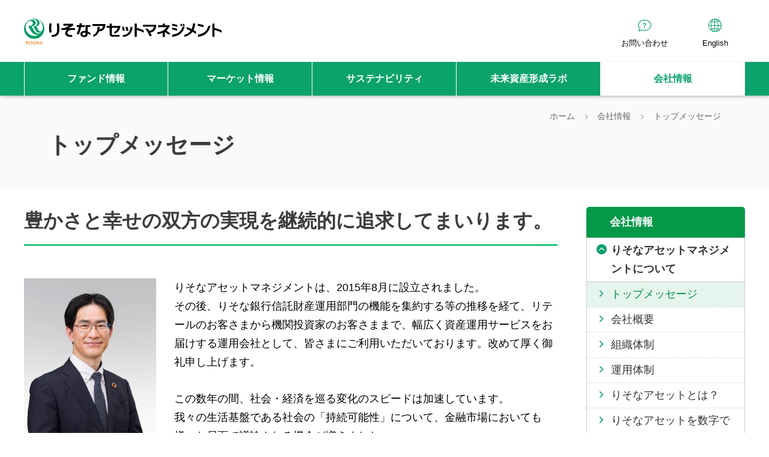

--- FILE ---
content_type: text/html
request_url: https://www.resona-am.co.jp/about/message.html
body_size: 8557
content:
<!DOCTYPE html>
<html lang="ja">
<head>
<meta charset="UTF-8">
<title>トップメッセージ｜りそなアセットマネジメント</title>
<meta name="description" content="りそなアセットマネジメントの「トップメッセージ」ページです。社長からのメッセージや経営理念、組織体制等りそなアセットマネジメントの会社概要について掲載しています。">
<meta name="keywords" content="りそなアセットマネジメント,りそなグループ,りそな銀行,埼玉りそな銀行,りそなの運用,投資信託,投信委託会社,投資運用業,資産運用,資産形成,責任投資,ESG,金融教育,運用商品,ファンドラップ,ラップ口座,ラップ型ファンド,NISA,確定拠出年金,DC,smart-i,R246">
<meta name="viewport" content="width=device-width,minimum-scale=1.0,maximum-scale=1.0,user-scalable=0">
<meta http-equiv="X-UA-Compatible" content="IE=edge">
<meta name="format-detection" content="telephone=no">
<link href="https://www.resona-am.co.jp/apple-touch-icon.png" rel="apple-touch-icon-precomposed" type="image/png">
<link href="/favicon.ico" rel="shortcut icon" type="image/x-icon">
<link href="/favicon.ico" rel="icon" type="image/x-icon">
<link rel="stylesheet" href="/common/type2018/css/reset.css">
<link rel="stylesheet" href="/common/type2018/css/base.css">
<link rel="stylesheet" href="/common/type2018/css/base_rwd.css">
<link rel="stylesheet" href="/common/type2018/css/parts.css">
<link rel="stylesheet" href="/common/type2018/css/parts_rwd.css">
<link rel="stylesheet" href="/common/type2018/css/font.css">
<script src="/common/type2018/js/jquery-1.11.1.min.js"></script>
<script src="/common/type2018/js/modernizr.custom.39326.js"></script>
<script src="/common/type2018/js/jquery.plugin.js"></script>
<script src="/common/type2018/js/common.js"></script>
<script src="/common/type2018/js/drawer.ram.js"></script>
<script src="/common/type2018/js/component.js"></script>
<script src="/common/type2018/js/add.js"></script>
<script src="/about/js/about.js"></script>
<!--[if lt IE 9]>
<script src="/common/js/html5shiv-printshiv.js"></script>
<script src="/common/js/selectivizr-min.js"></script>
<link rel="stylesheet" href="/common/css/ie.css">
<![endif]-->
<!-- Google Tag Manager -->
<script>(function(w,d,s,l,i){w[l]=w[l]||[];w[l].push({'gtm.start': new Date().getTime(),event:'gtm.js'});var f=d.getElementsByTagName(s)[0], j=d.createElement(s),dl=l!='dataLayer'?'&l='+l:'';j.async=true;j.src='https://www.googletagmanager.com/gtm.js?id='+i+dl;f.parentNode.insertBefore(j,f);})(window,document,'script','dataLayer','GTM-KSZFGQJ');</script>
<!-- End Google Tag Manager -->

<!-- print CSS-->
<link rel="stylesheet" href="/common/type2018/css/print.css" media="print">
<script type="text/javascript">
	window.pageSettings = {};
	window.pageSettings.CATEGORY_NAV_CURRENT = '/about/';
</script>
</head>
<body class="architectureType2018">
<!-- Google Tag Manager (noscript) -->
<noscript><iframe src="https://www.googletagmanager.com/ns.html?id=GTM-KSZFGQJ" height="0" width="0" style="display:none;visibility:hidden"></iframe></noscript>
<!-- End Google Tag Manager (noscript) -->

<div id="drawerMenu">
	<div class="btnSpPage"><a href="javascript:;" class="btnT02"><span>スマホ用ページはこちら</span></a></div>
<div class="spDrawerMenu jsDrawerKojin" role="menubar">
	<div class="closeDrawer"><a href="javascript:;"><span>閉じる</span></a></div>
	<nav>
		<ul class="firstHierarchy" role="menu">
			<li>
				<dl class="globalBlock" role="tree">
					<dt role="treeitem" aria-selected="true"><a href="/fund/"><span>ファンド情報</span></a></dt>
					<dd role="group" aria-expanded="true">
						<ul class="secondHierarchy">
							<li>
								<dl class="categoryBlock spDrawerDirectLink">
									<dt role="treeitem"><a href="/fund/"><span>ファンド情報　トップ</span></a></dt>
								</dl>
							</li>
							<li>
								<dl class="categoryBlock spDrawerDirectLink">
									<dt role="treeitem"><a href="/fund/#search1"><span>ファンド検索</span></a></dt>
								</dl>
								<dl class="categoryBlock spDrawerDirectLink">
									<dt role="treeitem"><a href="/fund/list.html"><span>ファンド一覧</span></a></dt>
								</dl>
								<dl class="categoryBlock spDrawerDirectLink">
									<dt role="treeitem"><a href="/fund/ranking.html"><span>ファンドランキング</span></a></dt>
								</dl>
								<dl class="categoryBlock spDrawerDirectLink">
									<dt role="treeitem"><a href="/fund/favorite.html"><span>お気に入りファンド</span></a></dt>
								</dl>
								<dl class="categoryBlock spDrawerDirectLink">
									<dt role="treeitem"><a href="/fund/sales.html"><span>販売会社一覧</span></a></dt>
								</dl>
								<dl class="categoryBlock spDrawerDirectLink">
									<dt role="treeitem"><a href="/fund/operator.html"><span>運用担当者のご紹介</span></a></dt>
								</dl>
								<dl class="categoryBlock spDrawerDirectLink">
									<dt role="treeitem"><a href="/fund/evaluation.html"><span>ファンド評価（プロダクトガバナンス）</span><span class="iconWrap"><span class="iconCCobaltGreen icoWAuto">NEW</span></span></a></dt>
								</dl>
								<dl class="categoryBlock spDrawerDirectLink">
									<dt role="treeitem"><a href="/fund/oshirase/"><span>ファンド情報　お知らせ</span></a></dt>
								</dl>
								<dl class="categoryBlock spDrawerDirectLink">
									<dt role="treeitem"><a href="/fund/holiday/"><span>申込不可日一覧</span></a></dt>
								</dl>
								<dl class="categoryBlock spDrawerDirectLink">
									<dt role="treeitem"><a href="/fund/redemption/"><span>償還ファンド一覧</span></a></dt>
								</dl>
								<dl class="categoryBlock spDrawerDirectLink">
									<dt role="treeitem"><a href="/fund/nisa/"><span>NISAではじめる資産形成</span><span class="iconWrap"><span class="iconCCobaltGreen icoWAuto">NEW</span></span></a></dt>
								</dl>
								<dl class="categoryBlock spDrawerDirectLink">
									<dt role="treeitem"><a href="/fund/esg-impact.html"><span>りそなのESGファンドとインパクトファンド</span><span class="iconWrap"><span class="iconCCobaltGreen icoWAuto">NEW</span></span></a></dt>
								</dl>
								<dl class="categoryBlock spDrawerDirectLink">
									<dt role="treeitem"><a href="/fund/pdf/target_returns.pdf" target="_blank"><span class="iconPdf"><span>目標リターン早見表</span></span><span class="iconWrap"><span class="iconCCobaltGreen icoWAuto">NEW</span></span></a></dt>
								</dl>
							</li>
						</ul>
					</dd>
				</dl>
			</li>
			<li>
				<dl class="globalBlock" role="tree">
					<dt role="treeitem" aria-selected="true"><a href="/market/"><span>マーケット情報</span></a></dt>
					<dd role="group" aria-expanded="true">
						<ul class="secondHierarchy">
							<li>
								<dl class="categoryBlock spDrawerDirectLink">
									<dt role="treeitem"><a href="/market/"><span>マーケット情報　トップ</span></a></dt>
								</dl>
							</li>
							<li>
								<dl class="categoryBlock spDrawerDirectLink">
									<dt role="treeitem"><a href="/market/report/#tabSwitchC01" class="jsTabLink"><span>タイムリーレポート</span></a></dt>
								</dl>
								<dl class="categoryBlock spDrawerDirectLink">
									<dt role="treeitem"><a href="/market/report/#tabSwitchC02" class="jsTabLink"><span>定期レポート</span></a></dt>
								</dl>
								<dl class="categoryBlock spDrawerDirectLink">
									<dt role="treeitem"><a href="/market/report/#tabSwitchC03" class="jsTabLink"><span>黒瀬レポート</span></a></dt>
								</dl>
								<dl class="categoryBlock spDrawerDirectLink">
									<dt role="treeitem"><a href="/market/#anc01" class="jsTabLink"><span>マーケット動画</span></a></dt>
								</dl>
							</li>
						</ul>
					</dd>
				</dl>
			</li>
			<li>
				<dl class="globalBlock" role="tree">
					<dt role="treeitem" aria-selected="true"><a href="/sustainability/"><span>サステナビリティ</span></a></dt>
					<dd role="group" aria-expanded="true">
						<ul class="secondHierarchy">
							<li>
								<dl class="categoryBlock spDrawerDirectLink">
									<dt role="treeitem"><a href="/sustainability/"><span>りそなのサステナビリティ</span></a></dt>
								</dl>
							</li>
							<li>
								<dl class="categoryBlock spDrawerDirectLink">
									<dt role="treeitem"><a href="/sustainability/responsibility-investment.html" class="jsTabLink"><span>りそなの責任投資活動</span></a></dt>
								</dl>
								<dl class="categoryBlock spDrawerDirectLink">
									<dt role="treeitem"><a href="/sustainability/corporate.html" class="jsTabLink"><span>りそなのアプローチ～企業としてのサステナビリティの取り組み～</span></a></dt>
								</dl>
								<dl class="categoryBlock spDrawerDirectLink">
									<dt role="treeitem"><a href="/sustainability/integration.html" class="jsTabLink"><span>ESGインテグレーション</span></a></dt>
								</dl>
								<dl class="categoryBlock spDrawerDirectLink">
									<dt role="treeitem"><a href="/sustainability/engagement.html" class="jsTabLink"><span>対話・エンゲージメント</span></a></dt>
								</dl>
								<dl class="categoryBlock spDrawerDirectLink">
									<dt role="treeitem"><a href="/sustainability/voting.html" class="jsTabLink"><span>議決権行使</span></a></dt>
								</dl>
								<dl class="categoryBlock spDrawerDirectLink">
									<dt role="treeitem"><a href="/sustainability/esg_issues.html" class="jsTabLink"><span>各種ESG課題への対応</span></a></dt>
								</dl>
							</li>
						</ul>
					</dd>
				</dl>
			</li>
			<li>
				<dl class="globalBlock" role="tree">
					<dt role="treeitem" aria-selected="true"><a href="/labo/index.html"><span>未来資産形成ラボ</span></a></dt>
					<dd role="group" aria-expanded="true">
						<ul class="secondHierarchy">
							<li>
								<dl class="categoryBlock spDrawerDirectLink">
									<dt role="treeitem"><a href="/labo/"><span>未来資産形成ラボ　トップ</span></a></dt>
								</dl>
							</li>
							<li>
								<dl class="categoryBlock spDrawerDirectLink">
									<dt role="treeitem"><a href="/labo/contents/index.html"><span>所長あいさつ・メンバー紹介</span></a></dt>
								</dl>
								<dl class="categoryBlock spDrawerDirectLink">
									<dt role="treeitem"><a href="/labo/policy/"><span>活動方針</span></a></dt>
								</dl>
								<dl class="categoryBlock spDrawerDirectLink">
									<dt role="treeitem"><a href="/labo/column/index.html"><span>知っておきたい資産運用のはなし</span></a></dt>
								</dl>
								<dl class="categoryBlock spDrawerDirectLink">
									<dt role="treeitem"><a href="/labo/amdays/index.html"><span>運用会社の日常</span></a></dt>
								</dl>
								<dl class="categoryBlock spDrawerDirectLink">
									<dt role="treeitem"><a href="/labo/movie/index.html"><span>資産運用を動画で学ぶ</span></a></dt>
								</dl>
								<dl class="categoryBlock spDrawerDirectLink">
									<dt role="treeitem"><a href="/labo/esg/" target="_blank"><span>ESG投資のススメ</span></a></dt>
								</dl>
							</li>
						</ul>
					</dd>
				</dl>
			</li>
			<li>
				<dl class="globalBlock" role="tree">
					<dt role="treeitem" aria-selected="true"><a href="/about/"><span>会社情報</span></a></dt>
					<dd role="group" aria-expanded="true">
						<ul class="secondHierarchy">
							<li>
								<dl class="categoryBlock spDrawerDirectLink">
									<dt role="treeitem"><a href="/about/"><span>会社情報　トップ</span></a></dt>
								</dl>
							</li>
							<li>
								<dl class="categoryBlock spDrawerDirectLink">
									<dt role="treeitem"><a href="/about/message.html"><span>トップメッセージ</span></a></dt>
								</dl>
								<dl class="categoryBlock spDrawerDirectLink">
									<dt role="treeitem"><a href="/about/outline.html"><span>会社概要</span></a></dt>
								</dl>
								<dl class="categoryBlock spDrawerDirectLink">
									<dt role="treeitem"><a href="/about/ram.html"><span>りそなアセットとは？</span></a></dt>
								</dl>
								<dl class="categoryBlock spDrawerDirectLink">
									<dt role="treeitem"><a href="/about/figures.html"><span>りそなアセットを数字で見る</span></a></dt>
								</dl>
								<dl class="categoryBlock spDrawerDirectLink">
									<dt role="treeitem"><a href="/about/investment.html"><span>りそなアセットの考え方</span></a></dt>
								</dl>
								<dl class="categoryBlock spDrawerDirectLink">
									<dt role="treeitem"><a href="/about/officer.html"><span>役員一覧</span></a></dt>
								</dl>
								<dl class="categoryBlock spDrawerDirectLink">
									<dt role="treeitem"><a href="/about/succession-plan.html"><span>サクセッション・プランについて</span></a></dt>
								</dl>
								<dl class="categoryBlock spDrawerDirectLink">
									<dt role="treeitem"><a href="/about/fiduciary.html"><span>お客さま本位の業務運営</span></a></dt>
								</dl>
								<dl class="categoryBlock spDrawerDirectLink">
									<dt role="treeitem"><a href="/about/policies_index.html"><span>各種方針</span></a></dt>
								</dl>
								<dl class="categoryBlock spDrawerDirectLink">
									<dt role="treeitem"><a href="/about/koukoku.html"><span>法定公告</span></a></dt>
								</dl>
								<dl class="categoryBlock spDrawerDirectLink">
									<dt role="treeitem"><a href="/about/saiyo.html"><span>採用情報</span></a></dt>
								</dl>
							</li>
						</ul>
					</dd>
				</dl>
			</li>
		</ul>
		<ul class="spMenuInfo">
			<li><a href="/english/" class="glyphArrowCircleRight"><span>English</span></a></li>
		</ul>
	</nav>
</div>

	<header role="banner">
		<div class="headerInner">
	<noscript>当ウェブサイトでは、JavaScriptを使用しているページがございます。お使いのブラウザでJavaScript機能を無効にされている場合、正しく機能しない、もしくは正しく表示されないことがあります。ご覧になる際にはブラウザ設定でJavaScriptを有効にしてください。</noscript>
	<div class="headerTop">
		<div class="logoWrap">
			<h1><a href="/"><img src="/common/images/logo.svg" id="svgTopLogo" alt="りそなアセットマネジメント"></a></h1>
		</div>
		<div class="headerGuide">
			<nav class="infoNav">
				<ul>
					<li class="infoNav02"><a href="/contact/">お問い合わせ</a></li>
					<li class="infoNav05"><a href="/english/">English</a></li>
				</ul>
			</nav>
		</div>
		<nav class="spHeaderMenu">
			<ul>
				<li><a href="/contact/" class="glyphInfo"><span>お問い合わせ</span></a></li>
				<li><a href="javascript:;" class="jsDrawerMenuSwitch glyphMenu01"><span>メニュー</span></a></li>
			</ul>
		</nav>
	</div>
	<!-- ヘッダー緊急メッセージボックスここから -->
	<!-- <div id="urgencyBox">
		<ul>
			<li><a href="#">緊急メッセージりそなアセットマネジメントについて緊急メッセージりそなアセットマネジメントについて緊急メッセージりそなアセットマネジメントについて</a></li>
		</ul>
	</div> -->
	<!-- ヘッダー緊急メッセージボックスここまで -->
	<div class="spHeaderSearch">
		<div class="jsSearchAcc">
			<div class="spHeaderSearchInner">
				<form role="search" action="https://search.resonabank.co.jp/askme.asp" method="get" target="_blank">
					<div class="input">
						<input type="hidden" name="origin" value="1">
						<input type="hidden" name="aj_charset" value="utf-8">
						<input type="search" name="ask" placeholder="サイト内検索">
					</div>
					<div class="button"><button type="submit"><img src="/common/images/icon_search.svg" alt="検索する" class="svgSearch"></button></div>
				</form>
			</div>
		</div>
	</div>
</div><!-- //#headerInner -->

					<nav class="gnavArea categoryNavNew" role="navigation" aria-label="サイト全体のナビゲーション">
				<ul>
					<li class="navKojin01">
						<dl>
							<dt class="categoryTitle"><a href="/fund/"><span>ファンド情報</span></a></dt>
							<dd class="dropBlock dropCatLine02">
								<div class="navDropLink clear">
									<dl>
										<dt><a href="/fund/" class="navGlyphFund01"><span>ファンド情報<br>トップ</span></a></dt>
										<dd>
											<ul>
												<li class="navGlyph01"><a href="/fund/#search1" class="glyphArrowTriangleRight"><span>ファンド検索</span></a></li>
												<li class="navGlyph01"><a href="/fund/list.html" class="glyphArrowTriangleRight"><span>ファンド一覧</span></a></li>
												<li class="navGlyph01"><a href="/fund/ranking.html" class="glyphArrowTriangleRight"><span>ファンドランキング</span></a></li>
												<li class="navGlyph01"><a href="/fund/favorite.html" class="glyphArrowTriangleRight"><span>お気に入りファンド</span></a></li>
												<li class="navGlyph01"><a href="/fund/sales.html" class="glyphArrowTriangleRight"><span>販売会社一覧</span></a></li>
												<li class="navGlyph01"><a href="/fund/operator.html" class="glyphArrowTriangleRight"><span>運用担当者の<br>ご紹介</span></a></li>
												<li class="navGlyph01"><a href="/fund/evaluation.html" class="glyphArrowTriangleRight"><span class="dropLinkNewIcon01">New</span><span>ファンド評価（プロダクトガバナンス）</span></a></li>
												<li class="navGlyph01"><a href="/fund/oshirase/" class="glyphArrowTriangleRight"><span>ファンド情報<br>お知らせ</span></a></li>
												<li class="navGlyph01"><a href="/fund/holiday/" class="glyphArrowTriangleRight"><span>申込不可日一覧</span></a></li>
												<li class="navGlyph01"><a href="/fund/redemption/" class="glyphArrowTriangleRight"><span>償還ファンド一覧</span></a></li>
												<li class="navGlyph01"><a href="/fund/nisa/" class="glyphArrowTriangleRight"><span class="dropLinkNewIcon01">New</span><span>NISAではじめる資産形成</span></a></li>
												<li class="navGlyph01"><a href="/fund/esg-impact.html" class="glyphArrowTriangleRight"><span class="dropLinkNewIcon01">New</span><span>りそなの<br>ESGファンドと<br>インパクトファンド</span></a></li>
												<li class="navGlyph01"><a href="/fund/pdf/target_returns.pdf" target="_blank" class="glyphArrowTriangleRight iconPdf"><span class="dropLinkNewIcon01">New</span><span>目標リターン早見表</span></a></li>
												
											</ul>
										</dd>
									</dl>
								</div>
								<div class="closeNav"><a href="javascript:;" class="btnT01 glyphArrowCircleTop"><span>閉じる</span></a></div>
							</dd>
						</dl>
					</li>
					<li class="navKojin02">
						<dl>
							<dt class="categoryTitle"><a href="/market/"><span>マーケット情報</span></a></dt>
							<dd class="dropBlock dropCatLine02">
								<div class="navDropLink clear">
									<dl>
										<dt><a href="/market/" class="navGlyphMarket01"><span>マーケット情報<br>トップ</span></a></dt>
										<dd>
											<ul>
												<li class="navGlyph01"><a href="/market/report/#tabSwitchC01" class="glyphArrowTriangleRight jsTabLink"><span>タイムリーレポート</span></a></li>
												<li class="navGlyph01"><a href="/market/report/#tabSwitchC02" class="glyphArrowTriangleRight jsTabLink"><span>定期レポート</span></a></li>
												<li class="navGlyph01"><a href="/market/report/#tabSwitchC03" class="glyphArrowTriangleRight jsTabLink"><span>黒瀬レポート</span></a></li>
												<li class="navGlyph01"><a href="/market/#anc01" class="glyphArrowTriangleRight jsTabLink"><span>マーケット動画</span></a></li>
											</ul>
										</dd>
									</dl>
								</div>
								<div class="closeNav"><a href="javascript:;" class="btnT01 glyphArrowCircleTop"><span>閉じる</span></a></div>
							</dd>
						</dl>
					</li>
					<li class="navKojin07">
						<dl>
							<dt class="categoryTitle"><a href="/sustainability/"><span>サステナビリティ</span></a></dt>
							<dd class="dropBlock dropCatLine02">
								<div class="navDropLink clear">
									<dl>
										<dt><a href="/sustainability/" class="navGlyphSustainability01"><span>サステナビリティ<br>トップ</span></a></dt>
										<dd>
											<ul>
												<li class="navGlyph01"><a href="/sustainability/responsibility-investment.html" class="glyphArrowTriangleRight jsTabLink"><span>りそなの<br>責任投資活動</span></a></li>
												<li class="navGlyph01"><a href="/sustainability/corporate.html" class="glyphArrowTriangleRight jsTabLink"><span>りそなのアプローチ<br>
												<span class="navGlyph01Small mt05">～企業としてのサステナビリティの取り組み～</span></span></a></li>
												<li class="navGlyph01"><a href="/sustainability/integration.html" class="glyphArrowTriangleRight jsTabLink"><span>ESGインテグレーション</span></a></li>
												<li class="navGlyph01"><a href="/sustainability/engagement.html" class="glyphArrowTriangleRight jsTabLink"><span>対話・<br>エンゲージメント</span></a></li>
												<li class="navGlyph01"><a href="/sustainability/voting.html" class="glyphArrowTriangleRight jsTabLink"><span>議決権行使</span></a></li>
												<li class="navGlyph01"><a href="/sustainability/esg_issues.html" class="glyphArrowTriangleRight jsTabLink"><span>各種ESG課題への対応</span></a></li>
											</ul>
										</dd>
									</dl>
								</div>
								<div class="closeNav"><a href="javascript:;" class="btnT01 glyphArrowCircleTop"><span>閉じる</span></a></div>
							</dd>
						</dl>
					</li>
					<li class="navKojin06">
						<dl>
							<dt class="categoryTitle"><a href="/labo/"><span>未来資産形成ラボ</span></a></dt>
							<dd class="dropBlock dropCatLine02">
								<div class="navDropLink clear">
									<dl>
										<dt><a href="/labo/" class="navGlyphLabo01"><span>未来資産形成ラボ<br>トップ</span></a></dt>
										<dd>
											<ul>
												<li class="navGlyph01"><a href="/labo/contents/index.html" class="glyphArrowTriangleRight"><span>所長あいさつ・メンバー紹介</span></a></li>
												<li class="navGlyph01"><a href="/labo/policy/" class="glyphArrowTriangleRight"><span>活動方針</span></a></li>
												<li class="navGlyph01"><a href="/labo/column/index.html" class="glyphArrowTriangleRight"><span>知っておきたい資産運用のはなし</span></a></li>
												<li class="navGlyph01"><a href="/labo/amdays/index.html" class="glyphArrowTriangleRight"><span>運用会社の日常</span></a></li>
												<li class="navGlyph01"><a href="/labo/movie/index.html" class="glyphArrowTriangleRight"><span>資産運用を動画で学ぶ</span></a></li>
												<li class="navGlyph01"><a href="/labo/esg/" class="glyphArrowTriangleRight" target="_blank"><span>ESG投資のススメ</span></a></li>
											</ul>
										</dd>
									</dl>
								</div>
								<div class="closeNav"><a href="javascript:;" class="btnT01 glyphArrowCircleTop"><span>閉じる</span></a></div>
							</dd>
						</dl>
					</li>
					<li class="navKojin03">
						<dl>
							<dt class="categoryTitle"><a href="/about/"><span>会社情報</span></a></dt>
							<dd class="dropBlock dropCatLine02">
								<div class="navDropLink clear">
									<dl>
										<dt><a href="/about/" class="navGlyphInformation01"><span>会社情報<br>トップ</span></a></dt>
										<dd>
											<ul>
												<li class="navGlyph01"><a href="/about/message.html" class="glyphArrowTriangleRight"><span>トップメッセージ</span></a></li>
												<li class="navGlyph01"><a href="/about/outline.html" class="glyphArrowTriangleRight"><span>会社概要</span></a></li>
												<li class="navGlyph01"><a href="/about/ram.html" class="glyphArrowTriangleRight"><span>りそなアセット<br>とは？</span></a></li>
												<li class="navGlyph01"><a href="/about/figures.html" class="glyphArrowTriangleRight"><span>りそなアセットを<br>数字で見る</span></a></li>
												<li class="navGlyph01"><a href="/about/investment.html" class="glyphArrowTriangleRight"><span>りそなアセットの<br>考え方</span></a></li>
												<li class="navGlyph01"><a href="/about/officer.html" class="glyphArrowTriangleRight"><span>役員一覧</span></a></li>
												<li class="navGlyph01"><a href="/about/fiduciary.html" class="glyphArrowTriangleRight"><span>お客さま本位の業務運営</span></a></li>
												<li class="navGlyph01"><a href="/about/policies_index.html" class="glyphArrowTriangleRight"><span>各種方針</span></a></li>
												<li class="navGlyph01"><a href="/about/koukoku.html" class="glyphArrowTriangleRight"><span>法定公告</span></a></li>
												<li class="navGlyph01"><a href="/about/saiyo.html" class="glyphArrowTriangleRight"><span>採用情報</span></a></li>
											</ul>
										</dd>
									</dl>
								</div>
								<div class="closeNav"><a href="javascript:;" class="btnT01 glyphArrowCircleTop"><span>閉じる</span></a></div>
							</dd>
						</dl>
					</li>
				</ul>
			</nav>

	</header><!-- //#header -->
	<div id="topicPath">
		<div class="topicPathInner">
			<ul itemscope="" itemtype="https://schema.org/BreadcrumbList">
				<li itemprop="itemListElement" itemscope itemtype="https://schema.org/ListItem"><a itemprop="item" href="/"><span itemprop="name">ホーム</span></a><meta itemprop="position" content="1" /></li>
				<li itemprop="itemListElement" itemscope itemtype="https://schema.org/ListItem"><a itemprop="item" href="/about/"><span itemprop="name">会社情報</span></a><meta itemprop="position" content="2" /></li>
				<li itemprop="itemListElement" itemscope itemtype="https://schema.org/ListItem"><a itemprop="item" href="/about/message.html"><span itemprop="name">トップメッセージ</span></a><meta itemprop="position" content="3" /></li>
			</ul>
		</div>
	</div><!-- #topicPath -->
	<div id="wrap">
		<div id="mainArea">
			<main class="mainNarrow">
				<section>
					<div class="coverTitle">
						<div class="coverTitleInner">
							<h1 class="h1Title01"><span class="titleInner">トップメッセージ</span></h1>
						</div><!-- /.mainCoverInner -->
					</div>
					<div class="mainInner">
						<div class="mainContents">
							<div class="column1 imgBlockC02 topmessage">
								<div class="columnInner">
									<h2 class="h2Title01"><span class="titleInner">豊かさと幸せの双方の実現を継続的に追求してまいります。</span></h2>
									<div class="col">
										<div class="clear">
											<figure class="img"><img src="/about/images/message_img01.jpg" alt=""></figure>
											<div class="text">
												<p class="mb30">りそなアセットマネジメントは、2015年8月に設立されました。<br>その後、りそな銀行信託財産運用部門の機能を集約する等の推移を経て、リテールのお客さまから機関投資家のお客さままで、幅広く資産運用サービスをお届けする運用会社として、皆さまにご利用いただいております。改めて厚く御礼申し上げます。</p>
												<p>この数年の間、社会・経済を巡る変化のスピードは加速しています。<br>我々の生活基盤である社会の「持続可能性」について、金融市場においても様々な局面で議論される機会が増えました。<br>また資産運用立国に関する実践が進む中、アセットマネジメント会社に求められる期待はさらに大きくなっていると感じます。</p>
											</div>
										</div>
									</div>
								</div>
							</div>
							<div class="column1">
								<div class="columnInner">
									<div class="col">
										<p>りそなアセットマネジメントのパーパスは、「将来世代に対しても豊かさ、幸せを提供」することです。<br>運用会社として「長期的に安定した運用成果の提供」および「持続可能な社会への貢献」を併せて実現していきたいと考えています。</p>
									</div>
									<div class="col">
										<p>私は、資産運用業務はその双方を同時に継続的に実践していくための強いチカラを有していると考えます。<br>信託銀行として長年培った資産運用ノウハウを結集し、時間軸を味方にした分散投資を基本とした「長期的に安定した運用成果」の果実をお客さまに享受していただくための工夫を真摯に続けてまいります。</p>
									</div>
									<div class="col">
										<p>私たちは、責任ある運用会社として、投資先企業と誠実に向き合い実効性の高いスチュワードシップ活動を実践することで、投資先企業の企業価値向上に貢献してまいります。複雑に絡み合う社会課題の解決に、関係する皆さまとともに取り組み、「持続可能な社会の実現」に向けたプロセスを粘り強く進め続けます。</p>
									</div>
									<div class="col">
										<p>引き続き当社をご愛顧賜りますよう、よろしくお願い申し上げます。</p>
										<p class="tRight">2025年4月<br />代表取締役社長<br />西山　明宏</p>
									</div>
								</div>
							</div>

							<!--<section>-->
								<div class="column1">
									<div class="columnInner">
										<div class="col">
											<div class="strongBlockA01">
												<div class="blockInner">
													<p class="mb30"><span class="tBold">略歴</span><br>1990年大和銀行（現りそな銀行）入社。年金信託運用部に配属。<br>以降、一貫して信託財産運用部門にて資産運用業務に従事。<br>主に、外国株式運用、パッシブ運用、プロダクト開発を担当。</p>
													<a href="/about/officer.html#01" class="glyphArrowTriangleRight"><span>詳細はこちら</span></a>
												</div><!-- //.blockInner -->
											</div><!--.strongBlockA01-->
										</div>
										<!--<div class="col">
											<div class="relevanceBlock01">
												<div class="blockInner">
													<h2 class="blockTitle">関連項目</h2>
													<div class="blockDetail">
														<div class="blockColumn2 clear">
															<p><a href="#" class="glyphArrowTriangleRight"><span>関連項目へのリンク</span></a></p>
															<p><a href="#" class="glyphArrowTriangleRight"><span>関連項目へのリンク</span></a></p>
														</div>
														<div class="blockColumn2 clear">
															<p><a href="#" class="glyphArrowTriangleRight"><span>関連項目へのリンク</span></a></p>
															<p><a href="#" class="glyphArrowTriangleRight"><span>関連項目へのリンク</span></a></p>
														</div>
													</div>
												</div>
											</div>
										</div>-->
									</div><!-- //.columnInner -->
								</div><!-- //.column1 -->
							<!--</section>-->
						</div>
									<div id="sideNav" data-label="/about/index.html">
				<nav class="subNav" role="navigation" aria-label="サブナビゲーション">
					<dl>
						<dt class="subCategoryTitle"><span class="glyphBldg"><span>会社情報</span></span></dt>
						<dd class="subCategoryDetail">
							<ul class="secondHierarchy">
								<li>
									<dl class="categoryBlock">
										<dt role="treeitem"><a href="javascript:;" class="sideNavAccordion jsSideNavAccordion"><span>りそなアセットマネジメントについて</span></a></dt>
										<dd class="sideNavAccordionContents">
											<ul class="thirdHierarchy">
												<li role="treeitem"><a href="/about/message.html"><span>トップメッセージ</span></a></li>
												<li role="treeitem"><a href="/about/outline.html"><span>会社概要</span></a></li>
												<li role="treeitem"><a href="/about/organization.html"><span>組織体制</span></a></li>
												<li role="treeitem"><a href="/about/operation.html"><span>運用体制</span></a></li>
												<li role="treeitem"><a href="/about/ram.html"><span>りそなアセットとは？</span></a></li>
												<li role="treeitem"><a href="/about/figures.html"><span>りそなアセットを数字で見る</span></a></li>
												<li role="treeitem"><a href="/about/investment.html"><span>りそなアセットの考え方</span></a></li>
												<li role="treeitem"><a href="/about/officer.html"><span>役員一覧</span></a></li>
												<li role="treeitem"><a href="/about/succession-plan.html"><span>サクセッション・プランについて</span></a></li>
												<li role="treeitem"><a href="/about/accounting.html"><span>財務情報</span></a></li>
											</ul>
										</dd>
									</dl>
								</li>
								<li class="noChild"><a href="/about/fiduciary.html"><span>お客さま本位の業務運営</span></a></li>
								<li class="noChild"><a href="/about/fiduciary.html#02"><span>お客さま本位の業務運営に関する取組方針</span></a></li>
								<li class="noChild"><a href="/about/product_governance.html"><span>プロダクトガバナンスに関する取組方針</span></a></li>
								<li>
									<dl class="categoryBlock">
										<dt role="treeitem"><a href="javascript:;" class="sideNavAccordion jsSideNavAccordion"><span>各種方針</span></a></dt>
										<dd class="sideNavAccordionContents">
											<ul class="thirdHierarchy">
												<li role="treeitem"><a href="/about/salespolicy.html"><span>勧誘方針</span></a></li>
												<li role="treeitem"><a href="/about/privacy.html"><span>個人情報の取扱いについて</span></a></li>
												<li role="treeitem"><a href="/about/conflict.html"><span>利益相反管理方針の概要</span></a></li>
												<li role="treeitem"><a href="/about/derivative.html"><span>デリバティブ取引等にかかる管理方法</span></a></li>
												<li role="treeitem"><a href="/about/order.html"><span>一括発注にかかる開示事項</span></a></li>
												<li role="treeitem"><a href="/about/antisocialforces.html"><span>反社会的勢力への対応について</span></a></li>
												<li role="treeitem"><a href="/about/resolution.html"><span>苦情処理措置および紛争解決措置について</span></a></li>
												<li role="treeitem"><a href="/about/fees.html"><span>投資信託のリスクと費用について</span></a></li>
												<li role="treeitem"><a href="/about/naverror.html"><span>基準価額の過誤発生時の対応について</span></a></li>
											</ul>
										</dd>
									</dl>
								</li>
								<li class="noChild"><a href="/about/koukoku.html"><span>法定公告</span></a></li>
								<li class="noChild"><a href="/about/saiyo.html"><span>採用情報</span></a></li>
							</ul>
						</dd>
					</dl>
				</nav><!-- //.subNav -->
				<div class="guideArea">
					<div><a href="/contact/index.html" class="glyphArrowCircleRight"><span>お問い合わせ</span></a></div>
				</div><!-- //.guideArea -->
			</div>

					</div>

				</section>
			</main>
		</div><!-- //#mainArea -->
	</div><!-- //#wrap -->
	<footer role="contentinfo">
		<a href="#top" id="pageTop"><img src="/common/images/go_top.svg" alt="ページトップへ戻る" id="svgTop"></a>
		<div class="snsArea">
			<!-- PC ONLY CONTENTS START-->
			<dl>
				<dt><a href="https://www.resona-gr.co.jp/holdings/other/sns/" target="_blank">りそなソーシャルメディアネットワーク</a></dt>
				<dd>
					<ul class="footerSnsList">
						<li><a href="https://www.resona-gr.co.jp/holdings/outlink/link_069.html" target="_blank"><figure><img src="/common/images/footer_sns_x.svg" alt="X" width="35"></figure></a></li>
						<li><a href="https://www.resona-gr.co.jp/holdings/outlink/link_108.html" target="_blank"><figure><img src="/common/images/footer_sns_rsn.svg" alt="りそにゃ公式X" width="35"></figure></a></li>
						<li><a href="https://www.resona-gr.co.jp/holdings/outlink/link_131.html" target="_blank"><figure><img src="/common/images/footer_sns_Instagram.svg" alt="Instagram" width="35"></figure></a></li>
						<li><a href="https://www.resona-gr.co.jp/holdings/outlink/link_093.html" target="_blank"><figure><img src="/common/images/footer_sns_yt.svg" alt="YouTube" width="35"></figure></a></li>
						<li><a href="https://www.resona-gr.co.jp/holdings/other/sns/index.html#line" target="_blank"><figure><img src="/common/images/footer_sns_line.svg" alt="Line" width="35"></figure></a></li>
					</ul>
				</dd>
			</dl>
			<!-- PC ONLY CONTENTS END-->
			<!-- SP ONLY CONTENTS START-->
			<ul class="spFooterSnsList">
				<li><a href="https://www.resona-gr.co.jp/holdings/outlink/link_069.html" target="_blank"><img src="/common/images/footer_sns_x.svg" alt="X"></a></li>
				<li><a href="https://www.resona-gr.co.jp/holdings/outlink/link_108.html" target="_blank"><img src="/common/images/footer_sns_rsn.svg" alt="りそにゃ公式X"></a></li>
				<li><a href="https://www.resona-gr.co.jp/holdings/outlink/link_131.html" target="_blank"><img src="/common/images/footer_sns_Instagram.svg" alt="Instagram"></a></li>
				<li><a href="https://www.resona-gr.co.jp/holdings/outlink/link_093.html" target="_blank"><img src="/common/images/footer_sns_yt.svg" alt="YouTube"></a></li>
				<li><a href="https://www.resona-gr.co.jp/holdings/other/sns/index.html#line" target="_blank"><img src="/common/images/footer_sns_line.svg" alt="Line"></a></li>
			</ul>
			<!-- SP ONLY CONTENTS END-->
		</div><!-- //#snsArea -->
		<!-- PC ONLY CONTENTS START-->
		<div class="footerNav">
			<nav class="clear">
				<div>
					<h2><a href="/fund/">ファンド情報</a></h2>
					<ul class="clear">
						<li><a href="/fund/#search1">ファンド検索</a></li>
						<li><a href="/fund/list.html">ファンド一覧</a></li>
						<li><a href="/fund/ranking.html">ファンドランキング</a></li>
						<li><a href="/fund/favorite.html">お気に入りファンド</a></li>
						<li><a href="/fund/sales.html">販売会社一覧</a></li>
						<li><a href="/fund/operator.html">運用担当者のご紹介</a></li>
						<li><a href="/fund/evaluation.html">ファンド評価（プロダクトガバナンス）</a></li>
						<li><a href="/fund/oshirase/">ファンド情報　お知らせ</a></li>
						<li><a href="/fund/holiday/">申込不可日一覧</a></li>
						<li><a href="/fund/redemption/">償還ファンド一覧</a></li>
						<li><a href="/fund/nisa/">NISAではじめる資産形成</a></li>
						<li><a href="/fund/esg-impact.html">りそなのESGファンドとインパクトファンド</a></li>
						<li><a href="/fund/pdf/target_returns.pdf" target="_blank">目標リターン早見表</a></li>
					</ul>
				</div>
				<div>
					<h2><a href="/market/">マーケット情報</a></h2>
					<ul class="clear">
						<li><a href="/market/report/#tabSwitchC01" class="jsTabLink">タイムリーレポート</a></li>
						<li><a href="/market/report/#tabSwitchC02" class="jsTabLink">定期レポート</a></li>
						<li><a href="/market/report/#tabSwitchC03" class="jsTabLink">黒瀬レポート</a></li>
						<li><a href="/market/#anc01" class="jsTabLink">マーケット動画</a></li>
					</ul>
				</div>
				<div>
					<h2><a href="/sustainability/">サステナビリティ</a></h2>
					<ul class="clear">
						<li><a href="/sustainability/responsibility-investment.html">りそなの責任投資活動</a></li>
						<li><a href="/sustainability/corporate.html">りそなのアプローチ～企業としてのサステナビリティの取り組み～</a></li>
						<li><a href="/sustainability/integration.html">ESGインテグレーション</a></li>
						<li><a href="/sustainability/engagement.html">対話・エンゲージメント</a></li>
						<li><a href="/sustainability/voting.html">議決権行使</a></li>
						<li><a href="/sustainability/esg_issues.html">各種ESG課題への対応</a></li>
					</ul>
				</div>
				<div>
					<h2><a href="/labo/">未来資産形成ラボ</a></h2>
					<ul class="clear">
						<li><a href="/labo/contents/index.html">所長あいさつ・メンバー紹介</a></li>
						<li><a href="/labo/policy/">活動方針</a></li>
						<li><a href="/labo/column/">知っておきたい資産運用のはなし</a></li>
						<li><a href="/labo/amdays/">運用会社の日常</a></li>
						<li><a href="/labo/movie/">資産運用を動画で学ぶ</a></li>
						<li><a href="/labo/esg/" target="_blank">ESG投資のススメ</a></li>
					</ul>
				</div>
				<div>
					<h2><a href="/about/">会社情報</a></h2>
					<ul class="clear">
						<li><a href="/about/message.html">トップメッセージ</a></li>
						<li><a href="/about/outline.html">会社概要</a></li>
						<li><a href="/about/ram.html">りそなアセットとは？</a></li>
						<li><a href="/about/figures.html">りそなアセットを数字で見る</a></li>
						<li><a href="/about/investment.html">りそなアセットの考え方</a></li>
						<li><a href="/about/officer.html">役員一覧</a></li>
						<li><a href="/about/fiduciary.html">お客さま本位の業務運営</a></li>
						<li><a href="/about/policies_index.html">各種方針</a></li>
						<li><a href="/about/koukoku.html">法定公告</a></li>
						<li><a href="/about/saiyo.html">採用情報</a></li>
					</ul>
				</div>
			</nav>
		</div><!-- //#footerNav -->
		<!-- PC ONLY CONTENTS END-->
		<div class="footerInfo footerRenewal2024Wrap">
			<nav class="infoNav">
				<ul>
					<li><a href="/util/sitemap.html">サイトマップ</a></li>
					<li><a href="/util/sitepolicy.html">本Webサイトのご利用にあたって</a></li>
					<li><a href="/about/privacy.html">個人情報の取扱いについて</a></li>
					<li><a href="/about/antisocialforces.html">反社会的勢力への対応について</a></li>
					<li><a href="/about/fees.html">投資信託のリスクと費用について</a></li>
					<li><a href="https://www.resona-gr.co.jp/holdings/other/sns/kiyaku.html" target="_blank">ソーシャルメディア利用規約</a></li>
				</ul>
			</nav>
			<div class="resonaInfoWrap">
				<dl class="resonaInfo">
					<dt>りそなアセットマネジメント株式会社</dt>
					<dd>
						<dl>
							<dt></dt>
							<dd>金融商品取引業者　関東財務局長（金商）第2858号</dd>
						</dl>
						<dl>
							<dt><span>加入協会</span></dt>
							<dd>一般社団法人　投資信託協会　一般社団法人　日本投資顧問業協会</dd>
						</dl>
					</dd>
				</dl>
				<div class="resonaGroupInfo clear footerRenewal2024">
					<div class="footerRenewal2024Inner">
						<dl class="resonaGroup">
							<dt><a href="https://www.resona-gr.co.jp/" target="_blank"><img src="/common/images/logo_hd.svg" alt="りそなホールディングス"></a></dt>
							<dd>
								<ul>
									<li class="footerLogoResona"><a href="https://www.resonabank.co.jp/" target="_blank"><img src="/common/images/logo_resona.svg" alt="りそな銀行"></a></li>
									<li class="footerLogoSaitama"><a href="https://www.saitamaresona.co.jp/" target="_blank"><img src="/common/images/logo_saitama.svg" alt="埼玉りそな銀行"></a></li>
									<li class="footerLogoKansaimirai"><a href="https://www.kansaimiraibank.co.jp/" target="_blank"><img src="/common/images/logo_kansaimirai2.svg" alt="関西みらい銀行"></a></li>
									<li class="footerLogoMinato"><a href="https://www.minatobk.co.jp/" target="_blank"><img src="/common/images/logo_minato.svg" alt="みなと銀行"></a></li>
								</ul>
							</dd>
						</dl>
						<figure><img src="/common/images/bg_purpose.svg" width="291" alt="金融＋で、未来をプラスに。RESONA GROUP"></figure>
					</div>
				</div>
			</div>
			<div class="ramLogo spContent"><a href="https://www.resona-am.co.jp/" target="_blank"><img src="/common/images/logo-s.svg" alt="りそなアセットマネジメント" id="svgGroup"></a></div>
			<div class="copyRight">
				<div class="ramLogo pcContent"><a href="https://www.resona-am.co.jp/" target="_blank"><img src="/common/images/logo-s.svg" alt="りそなアセットマネジメント" id="svgGroup"></a></div>
				<small>Copyright (c) Resona Asset Management Co., Ltd. All Rights Reserved.</small>
			</div>
		</div><!-- //#footerInfo -->

	</footer>
</div>
</body>
</html>


--- FILE ---
content_type: text/css
request_url: https://www.resona-am.co.jp/common/type2018/css/base.css
body_size: 9381
content:
@charset "UTF-8";
/*-------------------------------------------
Base Setting
-------------------------------------------*/
html {
	font-size:62.5%;
}
body {
	min-width:1200px;
}

body,select,input,textarea {
	font:18px Helvetica,Arial,Tahoma,sans-serif;
	font-family: "游ゴシック体", YuGothic, "游ゴシック", "Yu Gothic", "ヒラギノ角ゴ Pro W3", "Hiragino Kaku Gothic Pro", "ＭＳ Ｐゴシック", "MS PGothic", "メイリオ", sans-serif;
	line-height:1.75;
	color:#000;
	-webkit-text-size-adjust:none;
}
@media all and (min-width: 768px) {
	body {
		font-weight:500;
	}
}
a {
	color:#0ca26c;
	cursor: pointer;
}
a:link {
	text-decoration:none;
}
a:visited {
	/*color:#328500;*/
	color: #0ca26c;
	text-decoration:none;
}
a:hover {
	color: #f7920e;
}
caption {
	margin-bottom:5px;
	text-align:left;
}
ins {
	background-color:#fcd700;
	color:#000;
	text-decoration:none;
}
mark {
	background-color:#fcd700;
	color:#000;
	font-style:italic;
	font-weight:bold;
}
textarea {
	resize:vertical;
}
address {
	font-style:normal;
}
em {
	font-style:normal;
}
legend {
	display:none;
}
table {
	text-align: left;
	font-weight: normal;
}
th,td {
	font-weight: normal;
}
body {
	background:#ffffff;
	word-break: break-all;
}
.enSite {
	word-break: break-word;
    word-wrap: break-word;
    overflow-wrap: break-word;
}
img {
	max-width: 100%;
}
p > img {
	vertical-align: middle;
}
a:hover > img,
a.imgOpacity:hover img,
a:hover > img.imgOpacityImg,
a.noImgOpacity:hover img.imgOpacityImg,
a.hover > .spEnlargeWrap >img {
	filter:alpha(opacity=80);
	-moz-opacity: 0.8;
	opacity: 0.8;
}
a.noImgOpacity:hover img,
a:hover > img.noImgOpacityImg,
a.imgOpacity:hover img.noImgOpacityImg,
.resonaGroupInfo a img {
	filter:alpha(opacity=100);
	-moz-opacity: 1.0;
	opacity: 1.0;
}

/*-------------------------------------------
Header
-------------------------------------------*/
.btnSpPage {
	display: none;
}
.btnSpPage .btnT02 {
	width: 100%;
	text-align: center;
	font-size: 60px;
}
.spDrawerMenu {
	display: none;
}
/* select bank */
#selectBank {
	background-color: #4c4c4c;
}
#selectBankInner {
	position: relative;
	padding: 48px 0 56px;
	width: 1200px;
	margin: 0 auto;
}
#selectBankInner::after {
	content: "";
	display: block;
	width: 0;
	height: 0;
	position: absolute;
	bottom: -14px;
	left: 304px;
	border-style: solid;
	border-width: 14px 15px 0 15px;
	border-color: #4c4c4c transparent transparent transparent;
}

#selectBank .selectBankTtl {
	margin-bottom: 107px;
	text-align: center;
	color: #fff;
	font-size: 1.11em;
	font-weight: bold;
}
#selectBank .selectBankBtnList {
	display: -webkit-box;
	display: -ms-flexbox;
	display: flex;
	-webkit-box-pack: start;
	-ms-flex-pack: start;
	justify-content: flex-start;
	align-items: flex-start;
	width: 900px;
	margin-left: auto;
	margin-right: auto;
	margin-bottom: 17px;
}
#selectBank .selectBankBtnWrap {
	position: relative;
	padding: 17px 12px;
	text-align: center;
}
#selectBank .selectBankBtnWrap:first-child {
	margin-right: 24px;
}
#selectBank .selectBankBtnWrap:hover {
	background-color: #0ca26c;
}
#selectBank .selectBankBtnWrap[aria-selected="true"] {
	background-color: #0ca26c;
	padding-bottom: 0;
}
#selectBank .selectBankBtn {
	display: -webkit-box;
	display: -ms-flexbox;
	display: flex;
	-webkit-box-orient: vertical;
	-webkit-box-direction: normal;
	-ms-flex-direction: column;
	flex-direction: column;
	-webkit-box-pack: center;
	-ms-flex-pack: center;
	justify-content: center;
	-webkit-box-align: center;
	-ms-flex-align: center;
	align-items: center;
	width: 416px;
	height: 64px;
	margin-bottom: 0;
	padding: 0;
	text-align: center;
}
#selectBank .selectBankBtnTxtSelected {
	display: inline-block;
	padding-top: 14px;
	padding-bottom: 14px;
	text-align: center;
	line-height: 1;
}
#selectBank .selectBankBtnTxtSelected[aria-hidden="true"] {
	display: none;
}
#selectBank .selectBankBtnTxtSelected > *{
	display: inline-block;
	padding-left: 30px;
	color: #fff;
	position: relative;
	font-size: 0.88em;
}
#selectBank .selectBankBtnTxtSelected > *:before {
	content: '';
	width: 0;
	height: 0;
	position: absolute;
	top: 0;
	bottom: 0;
	left: 0;
	margin-top: auto;
	margin-bottom: auto;
	border-style: solid;
	border-width: 0 11px 12px 11px;
	border-color: transparent transparent #ffffff transparent;
}
#selectBank .selectBankBtnBalloon {
	display: block;
	position: absolute;
	top: -80px;
	left: 82px;
	padding: 21px 0 14px 133px;
	background: url(/common/images/img_select_box_001.png) no-repeat left center;
	background-size: auto 100%;
}
#selectBank .selectBankBtnBalloon > * {
	display: block;
	position: relative;
	background-color: #fff;
	padding: 14px 22px 14px 28px;
	border-radius: 4px;
	font-size: 1.11em;
	border: solid 1px #dadada;
	line-height: 1;
}
#selectBank .selectBankBtnBalloon > *::before {
	content: '';
	position: absolute;
	top: 0;
	bottom: 0;
	left: -9px;
	width: 9px;
	height: 18px;
	margin-top: auto;
	margin-bottom: auto;
	background: url(/common/images/bg_select_box_balloon.png) no-repeat center;
	background-size: contain;
}
#selectBank .selectBankBtnBalloon[aria-hidden="true"] {
	display: none;
}
#svgSelectResona {
	width: 139px;
}
#svgSelectSaitama {
	width: 180px;
}
#closeSelectBank {
	padding-left: 50px;
	padding-right: 30px;
	font-size: 0.88em;
}
#closeSelectBank > span:before {
	color: #0ca26c;
}
#closeSelectBank:hover > span:before {
	color: #84cda6 !important;
}
[data-select-bank][aria-hidden="true"] {
	display: none !important;
}
/* header */
header[role="banner"] .headerInner {
	margin: 0 auto;
}
header[role="banner"] .headerInner:before,
header[role="banner"] .headerInner:after,
header[role="banner"] .headerTop:before,
header[role="banner"] .headerTop:after {
	content: " ";
	display: table;
}
header[role="banner"] .headerInner:after,
header[role="banner"] .headerTop:after {
	clear: both;
}
header[role="banner"] .headerInner,
header[role="banner"] .headerTop {
	*zoom: 1;
}
header[role="banner"] .headerTop {
	display: -webkit-flex;
	display: flex;
	-webkit-justify-content: flex-start;
	justify-content: flex-start;
	align-items: center;
	width: 1200px;
	margin: 0 auto 10px;
	padding-top: 13px;
}
header[role="banner"] .headerInner .logoWrap {
	margin-top: 4px;
}
header[role="banner"] .headerInner .headerGuide {
	margin-left: auto;
}
header[role="banner"] .headerInner .logoWrap {
	position: relative;
	margin: 0;
}
.enSite header[role="banner"] .headerInner .logoWrap {
	margin: 19px 0 18px 0;
}
header[role="banner"] .headerInner .logoWrap > h1,
header[role="banner"] .headerInner .logoWrap > p > strong {
	display: block;
	width: 100%;
	height: 44px;
}
header[role="banner"] .headerInner .logoWrap > p {
	padding-left: 2px;
	width: 209px;
}
header[role="banner"] .headerInner .logoWrap > p .svgTopLogo {
	width: auto;
}
header[role="banner"] .headerInner .logoWrap a:hover img {
	filter:alpha(opacity=100);
	-moz-opacity: 1.0;
	opacity: 1.0;
}
header[role="banner"] .headerInner .logoWrap > dl dt,
header[role="banner"] .headerInner .logoWrap > dl dd {
	display: inline-block;
	margin-top: 10px;
	color: #999999;
	font-size: 0.667em;
	vertical-align: top;
}

header[role="banner"] .headerInner .financialCode {
	position: absolute;
	top: 8px;
	left: 184px;
	border: 1px solid #d3d3d3;
	padding: 4px 6px;
	line-height: 1;
	font-size: 0.857em;
	color: #666;
}
header[role="banner"] .headerInner .spHeaderMenu {
	display: none;
}

header[role="banner"] .headerInner .btnSelectBank {
	margin: 3px 0 0 14px;
	font-size: 0.778em;
}
header[role="banner"] .headerInner .btnSelectBank[aria-hidden='true'] {
	display: none;
}
header[role="banner"] .headerInner .btnSelectBank[aria-hidden='false'] {
	display: block;
}
header[role="banner"] .headerInner .btnSelectBank a {
	display: block;
	padding: 4px 10px;
}
header[role="banner"] .headerInner .btnSelectBank a:after {
	margin-left: 8px;
}
header[role="banner"] .headerInner .headerAlertArea {
	max-width: 1200px;
	margin: 0 auto;
}
/*global navigation*/
header[role="banner"] .gnavArea {
	background: #0ca26c;
}
header[role="banner"] .gnavArea > ul {
	display: -webkit-flex;
	display: flex;
	-webkit-justify-content: flex-start;
	justify-content: flex-start;
	width: 1200px;
	margin: 0 auto;
	font-size: 0.889em;
}
header[role="banner"] .gnavArea > ul > li {
	-webkit-flex: 1;
	flex: 1;
	width: 100%;
	text-align: center;
}
header[role="banner"] .gnavArea > ul > li > a {
	display: block;
	width: 100%;
	padding: 14px 10px;
	-webkit-box-sizing: border-box;
	box-sizing: border-box;
	border-right: solid 1px #fff;
	color: #fff;
	font-weight: bold;
}
header[role="banner"] .gnavArea > ul > li:first-child > a {
	border-left: solid 1px #fff;
}
header[role="banner"] .gnavArea > ul > li > a:hover,
header[role="banner"] .gnavArea > ul > li.current > a {
	background: #fff;
	color: #0ca26c;
}

header[role="banner"] .headerInner .headerRight {
	float: right;
	width: 390px;
	margin-top: 2px;
}

header[role="banner"] .headerInner #letterExpansion {
	display: inline-block;
	vertical-align: middle;
	text-align: left;
}
header[role="banner"] .headerInner .headerGuide .infoNav li {
	display: inline-block;
	margin-left: 3px;
	vertical-align: middle;
}
header[role="banner"] .headerInner .headerGuide .infoNav .infoNav04 {
	margin-left: 30px;
}
header[role="banner"] .headerInner .headerGuide .infoNav .infoNav01 a,
header[role="banner"] .headerInner .headerGuide .infoNav .infoNav02 a,
header[role="banner"] .headerInner .headerGuide .infoNav .infoNav03 a,
header[role="banner"] .headerInner .headerGuide .infoNav .infoNav05 a {
	display: inline-block;
	min-width: 100px;
	padding: 10px 20px;
	-webkit-border-radius: 4px;
	-moz-border-radius: 4px;
	-ms-border-radius: 4px;
	-o-border-radius: 4px;
	border-radius: 4px;
	-webkit-box-sizing: border-box;
	box-sizing: border-box;
	color: #000;
	font-size: 0.722em;
	text-align: center;
	vertical-align: middle;
}
header[role="banner"] .headerInner .headerGuide .infoNav .infoNav04 a {
	margin-bottom: 0;
	padding: 10px 25px;
	font-size: 0.889em;
}
header[role="banner"] .headerInner .headerGuide .infoNav .infoNav04 a[class*="glyph"] {
	padding: 10px 25px 10px 16px;
}
header[role="banner"] .headerInner .headerGuide .infoNav .infoNav01 a:hover,
header[role="banner"] .headerInner .headerGuide .infoNav .infoNav02 a:hover,
header[role="banner"] .headerInner .headerGuide .infoNav .infoNav03 a:hover,
header[role="banner"] .headerInner .headerGuide .infoNav .infoNav05 a:hover {
	background: #0ca26c;
	color: #fff;
}
header[role="banner"] .headerInner .headerGuide .infoNav li a:before {
	display: block;
	color: #0ca26c;
	font-size: 1.7em;
	text-align: center;
}
header[role="banner"] .headerInner .headerGuide .infoNav li a:hover:before {
	color: #fff;
}
header[role="banner"] .headerInner .headerGuide .infoNav .infoNav02 a:hover {
	color: #fff;
}
header[role="banner"] .headerInner .headerGuide .infoNav .infoNav04 a > span {
	font-weight: normal;
}
header[role="banner"] .headerInner .headerGuide .infoNav .infoNav04 a[class*="glyph"] > span {
	padding-left: 25px !important;
}
header[role="banner"] .headerInner .headerGuide .infoNav .infoNav07 a {
	position: relative;
	display: inline-block;
	margin-right: 15px;
	padding: 14px 47px 14px 63px;
	border-radius: 13px;
	border: 3px solid #0CA26C;
	font-size: .8889em;
	font-weight: bold;
	line-height: 1.125;
}
header[role="banner"] .headerInner .headerGuide .infoNav .infoNav07 a:hover {
	background-color: #0CA26C;
	color: #fff;
}
header[role="banner"] .headerInner .headerGuide .infoNav .infoNav07 a::before {
	content: '\e948';
	display: block;
	position: absolute;
	top: 50%;
	left: 29px;
	margin-top: -2px;
	font-family: 'icon_type2018';
	font-size: 1.25em;
	transform: translateY(-50%);
}
header[role="banner"] .headerInner .headerGuide .headerSearchWrap {
	display: inline-block;
	vertical-align: middle;
}
header[role="banner"] .headerInner .headerGuide .infoNav03.open {
	padding-left: 15px;
	-webkit-border-radius: 4px;
	-moz-border-radius: 4px;
	-ms-border-radius: 4px;
	-o-border-radius: 4px;
	border-radius: 4px;
	-webkit-box-sizing: border-box;
	box-sizing: border-box;
}
header[role="banner"] .headerInner .headerGuide .infoNav03.open,
header[role="banner"] .headerInner .headerGuide .infoNav .infoNav03.open a:hover {
	background: #f7f7f7;
	color: #000;
}
header[role="banner"] .headerInner .headerGuide .infoNav .infoNav03.open a:hover:before {
	color: #0ca26c;
}
header[role="banner"] .headerInner .headerGuide .headerSearchWrap * {
	vertical-align: bottom;
}
header[role="banner"] .headerInner .headerGuide .headerSearch {
	display: none;
	position: relative;
	width: 280px;
}
header[role="banner"] .headerInner .headerGuide .headerSearch *[type="search"],
header[role="banner"] .headerInner .headerGuide .headerSearch *[type="text"] {
	width: 200px;
	min-height: 40px;
	padding: 0 7px;
	border: 1px solid #d3d3d3;
	border-right: none;
	font-size: 14px;
	-webkit-box-sizing: border-box;
	-moz-box-sizing: border-box;
	box-sizing: border-box;
	-webkit-border-top-left-radius: 4px;
	-moz-border-top-left-radius: 4px;
	-ms-border-top-left-radius: 4px;
	-o-border-top-left-radius: 4px;
	border-top-left-radius: 4px;
	-webkit-border-bottom-left-radius: 4px;
	-moz-border-bottom-left-radius: 4px;
	-ms-border-bottom-left-radius: 4px;
	-o-border-bottom-left-radius: 4px;
	border-bottom-left-radius: 4px;
	box-shadow: 0px 5px 5px -4px #e6e6e6 inset;
	-webkit-box-shadow: 0px 5px 5px -4px #e6e6e6 inset;
	-moz-box-shadow: 0px 5px 5px -4px #e6e6e6 inset;
}
header[role="banner"] .headerInner .headerGuide .headerSearch > input + button {
	position: absolute;
	bottom: 0;
	right: 0;
	display: inline-block;
	width: 80px;
	height: 40px;
	padding: 0;
	border: none;
	background: #0ba26b;
	color: #fff;
	-webkit-border-top-right-radius: 4px;
	-moz-border-top-right-radius: 4px;
	-ms-border-top-right-radius: 4px;
	-o-border-top-right-radius: 4px;
	border-top-right-radius: 4px;
	-webkit-border-bottom-right-radius: 4px;
	-moz-border-bottom-right-radius: 4px;
	-ms-border-bottom-right-radius: 4px;
	-o-border-bottom-right-radius: 4px;
	border-bottom-right-radius: 4px;
}
header[role="banner"] .headerInner .headerGuide .headerSearch > input + button:hover {
	opacity: 0.8;
}
header[role="banner"] .headerInner .headerGuide .headerSearch > input + button img {
}
header[role="banner"] .headerInner #letterExpansion {
	padding-left: 23px;
}
header[role="banner"] .headerInner #letterExpansion > dl {
	display: table;
	table-layout: fixed;
}
header[role="banner"] .headerInner #letterExpansion > dl > * {
	display: table-cell;
}
header[role="banner"] .headerInner #letterExpansion dt {
	width: 66px;
	font-size: 0.857em;
}
header[role="banner"] .headerInner #letterExpansion > dl > dd > ul {
	display: table;
	table-layout: fixed;
	-webkit-border-radius: 5px;
	-moz-border-radius: 5px;
	-ms-border-radius: 5px;
	-o-border-radius: 5px;
	border-radius: 5px;
	box-shadow:rgba(0, 0, 0, 0.2) 0px 2px 2px 0px;
	-webkit-box-shadow:rgba(0, 0, 0, 0.2) 0px 2px 2px 0px;
	-moz-box-shadow:rgba(0, 0, 0, 0.2) 0px 2px 2px 0px;
}
header[role="banner"] .headerInner #letterExpansion > dl > dd > ul > li {
	width: 40px;
	text-align: center;
	display: table-cell;
}
header[role="banner"] .headerInner #letterExpansion > dl > dd > ul > li > a {
	display: block;
	border: 1px solid #01894d;
	-webkit-border-top-right-radius: 5px;
	-moz-border-top-right-radius: 5px;
	-ms-border-top-right-radius: 5px;
	-o-border-top-right-radius: 5px;
	border-top-right-radius: 5px;
	-webkit-border-bottom-right-radius: 5px;
	-moz-border-bottom-right-radius: 5px;
	-ms-border-bottom-right-radius: 5px;
	-o-border-bottom-right-radius: 5px;
	border-bottom-right-radius: 5px;
}
header[role="banner"] .headerInner #letterExpansion > dl > dd > ul > li:first-child a {
	-webkit-border-top-left-radius: 5px;
	-moz-border-top-left-radius: 5px;
	-ms-border-top-left-radius: 5px;
	-o-border-top-left-radius: 5px;
	border-top-left-radius: 5px;
	-webkit-border-bottom-left-radius: 5px;
	-moz-border-bottom-left-radius: 5px;
	-ms-border-bottom-left-radius: 5px;
	-o-border-bottom-left-radius: 5px;
	border-bottom-left-radius: 5px;
	-webkit-border-top-right-radius: 0;
	-moz-border-top-right-radius: 0;
	-ms-border-top-right-radius: 0;
	-o-border-top-right-radius: 0;
	border-top-right-radius: 0;
	-webkit-border-bottom-right-radius: 0;
	-moz-border-bottom-right-radius: 0;
	-ms-border-bottom-right-radius: 0;
	-o-border-bottom-right-radius: 0;
	border-bottom-right-radius: 0;
}
header[role="banner"] .headerInner #letterExpansion > dl > dd > ul > li a {
	border-left: none;
}
header[role="banner"] .headerInner #letterExpansion > dl > dd > ul > li:first-child a {
	border-left: 1px solid #005e34;
	border-right: none;
}
header[role="banner"] .headerInner #letterExpansion > dl > dd > ul > li > a {
	display: block;
	padding: 0 5px;
	font-size: 0.929em;
	font-weight: bold;
	color: #008c53;
}
header[role="banner"] .headerInner #letterExpansion > dl > dd > ul > li a.select,
header[role="banner"] .headerInner #letterExpansion > dl > dd > ul > li a:hover {
	background: #049849;
	color: #fff;
}
header[role="banner"] .headerInner #letterExpansion > dl > dd > ul > li a.select {
	border: 1px solid #005e34;
}
header[role="banner"] .headerInner #letterExpansion > dl > dd > ul > li a:hover {
	text-decoration: none;
}
header[role="banner"] .headerInner #urgencyBox {
	margin-bottom: 10px;
}
header[role="banner"] .headerInner .headerRight .infoNav > ul {
	text-align: right;
	font-size: 0;
}
header[role="banner"] .headerInner .headerRight .infoNav > ul > li {
	display: inline-block;
	position: relative;
	padding: 0 7px;
	font-size: 12px;
}
header[role="banner"] .headerInner .headerRight .infoNav > ul > li > a {
	color: #333;
}
header[role="banner"] .headerInner .headerRight .infoNav > ul > li > a:hover {
	color: #ed6d34;
}
header[role="banner"] .headerInner .headerRight .infoNav > ul > li > a:before {
	content: "";
	display: block;
	position: absolute;
	top: 50%;
	left: 0;
	width: 1px;
	height: 1em;
	margin-top: -0.5em;
	background: #c9c9c9;
}
header[role="banner"] .headerInner .headerRight .infoNav > ul > li:first-child > a:before {
	display: none;
}
header[role="banner"] .categoryNavNew {
	position: relative;
	box-shadow: 0 2px 5px rgba(0, 0, 0, 0.24);
}
header[role="banner"] .categoryNavNew.noContent {
	height: auto;
}
header[role="banner"] .categoryNavNew:after {
	/*content: "";
	display: block;
	position: absolute;
	bottom: -3px;
	width: 100%;
	height: 3px;
	background: -moz-linear-gradient(top,  rgba(0,0,0,0.1) 0%, rgba(157,156,156,0.1) 100%);
	background: -webkit-gradient(linear, left top, left bottom, color-stop(0%,rgba(0,0,0,0.1)), color-stop(100%,rgba(157,156,156,0.1)));
	background: -webkit-linear-gradient(top,  rgba(0,0,0,0.1) 0%,rgba(157,156,156,0.1) 100%);
	background: -o-linear-gradient(top,  rgba(0,0,0,0.1) 0%,rgba(157,156,156,0.1) 100%);
	background: -ms-linear-gradient(top,  rgba(0,0,0,0.1) 0%,rgba(157,156,156,0.1) 100%);
	background: linear-gradient(to bottom,  rgba(0,0,0,0.1) 0%,rgba(157,156,156,0.1) 100%);*/
}
header[role="banner"] .gnavArea > ul {
	display: -webkit-flex;
	display: flex;
	-webkit-justify-content: flex-start;
	justify-content: flex-start;
	width: 1200px;
	margin: 0 auto;
}
header[role="banner"] .gnavArea > ul > li {
	width: 100%;
	-webkit-flex: 1;
	flex: 1;
	text-align: center;
}
header[role="banner"] .gnavArea > ul > li:first-child {
	margin-left: 0;
}
header[role="banner"] .gnavArea > ul > li .categoryTitle > a {
	display: block;
	position: relative;
	padding: 14px 10px;
	font-weight: bold;
	color: #ffffff;
	border-right: 1px solid #fff;
}
header[role="banner"] .gnavArea > ul > li.navKojin05 .categoryTitle {
	display: block;
	position: relative;
	padding: 7px;
	font-weight: bold;
	color: #ffffff;
	border-right: 1px solid #fff;
}
header[role="banner"] .gnavArea > ul > li.navKojin05 .categoryTitle > a {
	display: block;
	padding: 7px 10px;
	border-radius: 5px;
	background: #fff;
	color: #0ca26c;
}
header[role="banner"] .gnavArea > ul > li.navKojin05 .categoryTitle > a > span {
	position: relative;
	padding-left: 25px;
}
header[role="banner"] .gnavArea > ul > li.navKojin05 .categoryTitle > a > span:before {
	content: "\e948";
	position: absolute;
	top: 50%;
	left: 0;
	font-family: 'icon_type2018';
	transform: translateY(-50%);
}
header[role="banner"] .gnavArea > ul > li.navKojin05 .categoryTitle > a:hover {
	opacity: 0.9;
}
header[role="banner"] .gnavArea > ul > li:first-child .categoryTitle > a {
	border-left: 1px solid #fff;
}
header[role="banner"] .gnavArea > ul > li .categoryTitle > a:after {
	position: absolute;
	bottom: 0;
	left: 50%;
	margin-left: -0.5em;
}
header[role="banner"] .gnavArea > ul > li .categoryTitle.notDrop > a:after {
	display: none;
}
header[role="banner"] .gnavArea > ul > li .categoryTitle > a:hover,
header[role="banner"] .gnavArea > ul > li .categoryTitle > a.select,
header[role="banner"] .gnavArea > ul > li .categoryTitle > a.current:hover,
header[role="banner"] .gnavArea > ul > li .categoryTitle > a.select.current {
	background: #f4f4f4;
	color: #0ca26c;
}
header[role="banner"] .gnavArea > ul > li .categoryTitle > a.current {
	background: #fff;
	color: #0ca26c;
	font-weight: bold;
}
header[role="banner"] .gnavArea > ul > li .categoryTitle > a.current:before {
	content: '';
	display: none;
	position: absolute;
	bottom: 0;
	left: 0;
	width: 100%;
	height: 2px;
	background: #0ba26b;
}
header[role="banner"] .gnavArea > ul > li .categoryTitle > a.current:hover:before,
header[role="banner"] .gnavArea > ul > li .categoryTitle > a.select.current:before {
	display: none;
}
header[role="banner"] .gnavArea > ul > li .categoryTitle > a.anime {
	background: #049849;
	-webkit-border-top-left-radius: 5px;
	-moz-border-top-left-radius: 5px;
	-ms-border-top-left-radius: 5px;
	-o-border-top-left-radius: 5px;
	border-top-left-radius: 5px;
	-webkit-border-top-right-radius: 5px;
	-moz-border-top-right-radius: 5px;
	-ms-border-top-right-radius: 5px;
	-o-border-top-right-radius: 5px;
	border-top-right-radius: 5px;
	-webkit-border-bottom-left-radius: 0;
	-moz-border-bottom-left-radius: 0;
	-ms-border-bottom-left-radius: 0;
	-o-border-bottom-left-radius: 0;
	border-bottom-left-radius: 0;
	-webkit-border-bottom-right-radius: 0;
	-moz-border-bottom-right-radius: 0;
	-ms-border-bottom-right-radius: 0;
	-o-border-bottom-right-radius: 0;
	border-bottom-right-radius: 0;
	-webkit-transition: all 250ms linear;
	-moz-transition: all 250ms linear;
	-o-transition: all 250ms linear;
	transition: all 250ms linear;
}
header[role="banner"] .gnavArea ul > li .dropBlock {
	display: none;
	position: absolute;
	left: 0;
	width: 100%;
	background: #f4f4f4;
}
header[role="banner"] .gnavArea ul > li .dropBlock.anime {
	/*display: table;
	position: absolute;
	top: 14px;
	opacity: 0;
	-webkit-transition: top 280ms cubic-bezier(0.190, 1.000, 0.220, 1.000),opacity 100ms cubic-bezier(0.190, 1.000, 0.220, 1.000);
	-moz-transition: top 280ms cubic-bezier(0.190, 1.000, 0.220, 1.000),opacity 100ms cubic-bezier(0.190, 1.000, 0.220, 1.000);
	-o-transition: top 280ms cubic-bezier(0.190, 1.000, 0.220, 1.000),opacity 100ms cubic-bezier(0.190, 1.000, 0.220, 1.000);
	transition: top 280ms cubic-bezier(0.190, 1.000, 0.220, 1.000),opacity 100ms cubic-bezier(0.190, 1.000, 0.220, 1.000);
	padding: 20px 0 11px;
	background: #f0fff7;
	-webkit-box-sizing: border-box;
	-moz-box-sizing: border-box;
	box-sizing: border-box;
	-webkit-border-radius: 5px;
	-moz-border-radius: 5px;
	-ms-border-radius: 5px;
	-o-border-radius: 5px;
	border-radius: 5px;
	z-index: 100;
	box-shadow:rgba(0, 0, 0, 0.2) 0px 4px 6px 0px;
	-webkit-box-shadow:rgba(0, 0, 0, 0.2) 0px 4px 6px 0px;
	-moz-box-shadow:rgba(0, 0, 0, 0.2) 0px 4px 6px 0px;*/
}
header[role="banner"] .gnavArea ul > li .dropBlock.select {
	display: block;
	/*position: absolute;
	top: 44px;
	opacity: 1;
	z-index: 100;
	padding: 20px 0 11px;
	background: #f0fff7;
	-webkit-box-sizing: border-box;
	-moz-box-sizing: border-box;
	box-sizing: border-box;
	box-shadow:rgba(0, 0, 0, 0.2) 0px 4px 6px 0px;
	-webkit-box-shadow:rgba(0, 0, 0, 0.2) 0px 4px 6px 0px;
	-moz-box-shadow:rgba(0, 0, 0, 0.2) 0px 4px 6px 0px;*/
}
header[role="banner"] .gnavArea ul > li .dropBlock .navDropLink {
	width: 1200px;
	margin: 0 auto;
	padding: 40px 0;
}
header[role="banner"] .gnavArea ul > li .dropBlock .navDropLink dl,
header[role="banner"] .gnavArea ul > li .dropBlock .navDropLink ul {
	display: -ms-flexbox;
	display: -webkit-box;
	display: -webkit-flex;
	display: flex;
	-webkit-box-align: stretch;
	-moz-box-align: stretch;
	-ms-flex-align: stretch;
	-webkit-align-items: stretch;
	align-items: stretch;
	-webkit-flex-direction: row;
	-moz-flex-direction: row;
	-ms-flex-direction: row;
	flex-direction: row;
}
header[role="banner"] .gnavArea ul > li .dropBlock .navDropLink ul {
	-webkit-box-lines: multiple;
	-moz-box-lines: multiple;
	-webkit-flex-wrap: wrap;
	-moz-flex-wrap: wrap;
	-ms-flex-wrap: wrap;
	flex-wrap: wrap;
}
header[role="banner"] .gnavArea ul > li .dropBlock .navDropLink dt,
header[role="banner"] .gnavArea ul > li .dropBlock .navDropLink dt > a,
header[role="banner"] .gnavArea ul > li .dropBlock .navDropLink ul > li,
header[role="banner"] .gnavArea ul > li .dropBlock .navDropLink ul > li > a {
	display: -ms-flexbox;
	display: -webkit-box;
	display: -webkit-flex;
	display: flex;
	-webkit-box-pack: center;
	-moz-box-pack: center;
	-ms-flex-pack: center;
	-webkit-justify-content: center;
	justify-content: center;
	-webkit-box-align: center;
	-moz-box-align: center;
	-ms-flex-align: center;
	-webkit-align-items: center;
	align-items: center;
	width: 185px;
	height: 130px;
	margin: 0 0 18px 18px;
	-webkit-box-sizing: border-box;
	box-sizing: border-box;
}
header[role="banner"] .gnavArea ul > li[class*="navHojin"] .dropBlock  ul > li,
header[role="banner"] .gnavArea ul > li[class*="navHojin"] .dropBlock  ul > li > a,
header[role="banner"] .gnavArea ul > li[class*="navNenkin"] .dropBlock  ul > li,
header[role="banner"] .gnavArea ul > li[class*="navNenkin"] .dropBlock  ul > li > a {
	height: 100px;
}
header[role="banner"] .gnavArea ul > li .dropBlock .navDropLink dt {
	height: auto;
	margin: 0 0 18px;
}
header[role="banner"] .gnavArea ul > li .dropBlock .navDropLink dt > a,
header[role="banner"] .gnavArea ul > li .dropBlock .navDropLink ul > li > a {
	width: 185px;
	height: 100%;
	margin: 0;
	padding: 15px;
	-webkit-transition: .3s 0s all ease-in-out;
	-moz-transition: .3s 0s all ease-in-out;
	-ms-transition: .3s 0s all ease-in-out;
	-o-transition: .3s 0s all ease-in-out;
	transition: .3s 0s all ease-in-out;
	-webkit-border-radius: 3px;
	-moz-border-radius: 3px;
	-ms-border-radius: 3px;
	-o-border-radius: 3px;
	border-radius: 3px;
	box-shadow:rgba(0, 0, 0, 0.0980392) 0px 4px 6px 1px;
	-webkit-box-shadow:rgba(0, 0, 0, 0.0980392) 0px 4px 6px 1px;
	-moz-box-shadow:rgba(0, 0, 0, 0.0980392) 0px 4px 6px 1px;
	background: #fff;
	color: #000;
	line-height: 1.4;
}
header[role="banner"] .gnavArea ul > li .dropBlock .navDropLink dt > a:hover,
header[role="banner"] .gnavArea ul > li .dropBlock .navDropLink ul > li > a.current,
header[role="banner"] .gnavArea ul > li .dropBlock .navDropLink ul > li > a:hover {
	background: #0ca26c;
	color: #fff;
}
header[role="banner"] .gnavArea ul > li .dropBlock .navDropLink ul > li > a {
	position: relative;
}
header[role="banner"] .gnavArea ul > li .dropBlock .navDropLink ul > li > a .dropLinkNewIcon01 {
	display: block;
	position: absolute;
	top: -5px;
	left: 26px;
	width: 40px;
	height: 38px;
	background: url(/common/images/icon_new01.svg) 0 0 no-repeat;
	-webkit-background-size: 40px 38px;
	background-size: 40px 38px;
	text-indent: -9999px;
}
header[role="banner"] .gnavArea ul > li .dropBlock .navDropLink ul > li > a.current .dropLinkNewIcon01,
header[role="banner"] .gnavArea ul > li .dropBlock .navDropLink ul > li > a:hover .dropLinkNewIcon01 {
	background: url(/common/images/icon_new02.svg) 0 0 no-repeat;
	-webkit-background-size: 40px 38px;
	background-size: 40px 38px;
}
header[role="banner"] .gnavArea ul > li .dropBlock .closeNav {
	padding: 15px 0;
	background: #dbdbdb;
}
header[role="banner"] .gnavArea ul > li .dropBlock .closeNav a {
	margin-bottom: 0;
	padding-top: 8px;
	padding-bottom: 9px;
	box-shadow: none;
	-webkit-box-shadow: none;
	-moz-box-shadow: none;
	font-weight: normal;
}
header[role="banner"] .gnavArea ul > li .dropBlock .navDropLink dt {
	margin-bottom: 0;
	-webkit-flex: 0 0 185px;
	-ms-flex: 0 0 185px;
	flex: 0 0 185px;
}
header[role="banner"] .gnavArea ul > li .dropBlock .navDropLink dd > ul {
	margin-bottom: -18px;
}
header[role="banner"] .gnavArea ul > li .dropBlock .navDropLink dd {
	display: -ms-flexbox;
	display: -webkit-box;
	display: -webkit-flex;
	display: flex;
	-webkit-box-pack: center;
	-moz-box-pack: center;
	-ms-flex-pack: center;
	-webkit-justify-content: center;
	justify-content: center;
	-webkit-box-align: stretch;
	-moz-box-align: stretch;
	-ms-flex-align: stretch;
	-webkit-align-items: stretch;
	align-items: stretch;
}
header[role="banner"] .gnavArea ul > li .dropBlock .navDropLink dt > a,
header[role="banner"] .gnavArea ul > li .dropBlock .navDropLink ul > li > a {
	-webkit-flex-direction: column;
	-moz-flex-direction: column;
	-moz-flex-direction: column;
	flex-direction: column;
	padding: 15px 10px;
}
header[role="banner"] .gnavArea ul > li .dropBlock .navDropLink dt > a[class*="navGlyph"] > span {
	position: relative;
	padding-top: 80px;
}
header[role="banner"] .gnavArea ul > li .dropBlock .navDropLink dt > a.navGlyphFund01 > span:before {
	content: "";
	position: absolute;
	top: 0;
	left: 50%;
	width: 52px;
	height: 54px;
	background: url(/common/type2018/images/nav_ico_01.svg) no-repeat center center;
	background-size: contain;
	transform: translateX(-50%);
}
header[role="banner"] .gnavArea ul > li .dropBlock .navDropLink dt > a.navGlyphFund01:hover > span:before {
	background: url(/common/type2018/images/nav_ico_02.svg) no-repeat center center;
}
header[role="banner"] .gnavArea ul > li .dropBlock .navDropLink dt > a.navGlyphMarket01 > span:before {
	content: "";
	position: absolute;
	top: 0;
	left: 50%;
	width: 52px;
	height: 54px;
	background: url(/common/type2018/images/nav_ico_03.svg) no-repeat center center;
	background-size: contain;
	transform: translateX(-50%);
}
header[role="banner"] .gnavArea ul > li .dropBlock .navDropLink dt > a.navGlyphLabo01 > span:before {
	content: "";
	position: absolute;
	top: 0;
	left: 50%;
	width: 61px;
	height: 80px;
	background: url(/common/type2018/images/nav_ico_07.svg) no-repeat center center;
	background-size: contain;
	transform: translateX(-50%);
}
header[role="banner"] .gnavArea ul > li .dropBlock .navDropLink dt > a.navGlyphLabo01:hover > span:before {
	background: url(/common/type2018/images/nav_ico_07_w.svg) no-repeat center center;
	background-size: contain;
}
header[role="banner"] .gnavArea ul > li .dropBlock .navDropLink dt > a.navGlyphLabo01 > span {
	padding-top: 113px;
}
.navKojin02 .navDropLink > dl > dt > a::before,
.navKojin03 .navDropLink > dl > dt > a::before {
	display: none;
}
.enSite .navKojin03 .navDropLink > dl > dt > a::before {
	display: block;
}
header[role="banner"] .gnavArea ul > li .dropBlock .navDropLink dt > a.navGlyphMarket01:hover > span:before {
	background: url(/common/type2018/images/nav_ico_04.svg) no-repeat center center;
}
header[role="banner"] .gnavArea ul > li .dropBlock .navDropLink dt > a.navGlyphInformation01 > span:before {
	content: "";
	position: absolute;
	top: 0;
	left: 50%;
	width: 52px;
	height: 54px;
	background: url(/common/type2018/images/nav_ico_05.svg) no-repeat center center;
	background-size: contain;
	transform: translateX(-50%);
}
header[role="banner"] .gnavArea ul > li .dropBlock .navDropLink dt > a.navGlyphInformation01:hover > span:before {
	background: url(/common/type2018/images/nav_ico_06.svg) no-repeat center center;
}
header[role="banner"] .gnavArea ul > li .dropBlock .navDropLink dt > a.navGlyphSustainability01 > span:before {
	content: "";
	position: absolute;
	top: 0;
	left: 50%;
	width: 60px;
	height: 55px;
	background: url(/common/type2018/images/nav_ico_08.svg) no-repeat center center;
	background-size: contain;
	transform: translateX(-50%);
}
header[role="banner"] .gnavArea ul > li .dropBlock .navDropLink dt > a.navGlyphSustainability01:hover > span:before {
	background: url(/common/type2018/images/nav_ico_09.svg) no-repeat center center;
}
header[role="banner"] .gnavArea ul > li .dropBlock .navDropLink ul > li > a {
	align-items: flex-start;
}
header[role="banner"] .gnavArea ul > li[class*="navKojin"] .dropBlock  dt {
min-height: 278px;
 }
header[role="banner"] .gnavArea ul > li[class*="navHojin"] .dropBlock  dt,
header[role="banner"] .gnavArea ul > li[class*="navNenkin"] .dropBlock  dt {
	min-height: 218px;
}
header[role="banner"] .gnavArea ul > li[class*="navHojin"] .dropBlock .navDropLink ul > li > a,
header[role="banner"] .gnavArea ul > li[class*="navNenkin"] .dropBlock .navDropLink ul > li > a {
	position: relative;
	-webkit-box-align: start;
	-ms-flex-align: start;
	align-items: flex-start;
	padding: 15px 10px 15px 36px;
	text-align: left;
}
.navDropLink > dl > dt > a:before,
.navDropLink > dl > dd > ul > li > a:before {
	display: -webkit-flex;
	display: flex;
	-webkit-align-items: center;
	align-items: center;
	-webkit-justify-content: center;
	justify-content: center;
	-webkit-transition: color 0.4s;
	-moz-transition: color 0.4s;
	-ms-transition: color 0.4s;
	-o-transition: color 0.4s;
	transition: color 0.4s;
	color: #0ca26c;
	-webkit-backface-visibility: hidden;
	backface-visibility: hidden;
}
.navDropLink > dl > dt {
	widows: 185px;
}
.navDropLink > dl > dt > a:hover:before,
.navDropLink > dl > dd > ul > li > a.current:before,
.navDropLink > dl > dd > ul > li > a:hover:before {
	color: #fff;
}
.navDropLink > dl > dt > a > span,
.navDropLink > dl > dd > ul > li > a > span {
	display: -webkit-flex;
	display: flex;
	-webkit-align-items: flex-start;
	align-items: flex-start;
	-webkit-justify-content: center;
	justify-content: center;
	flex-direction: column;
	max-width: 100%;
}
.navDropLink > dl > dd > ul > li > a > span {
	text-align: left;
	-webkit-box-sizing: border-box;
	-moz-box-sizing: border-box;
	box-sizing: border-box;
}
.navGlyph01 *[class^="glyph"] > span:before {
	top: 0.1em;
}
header[role="banner"] .gnavArea ul > li .dropBlock .navDropLink ul > li.navGlyph01 > a:hover .glyphArrowTriangleRight > span:before {
	color: #fff;
}
.navDropLink > dl > dd > ul > li > a:before {
	height: 70px;
}
.navDropLink > dl > dd > ul > li.kojin05Menu08 > a:before {
	width: 55px;
	height: 45px;
}
li.kojin05Menu08 > a:before {
	content: "";
	background: url(/common/images/ico_payeasy01.svg) 0 0 no-repeat;
	background-size: contain;
}
.navDropLink > dl > dd > ul > li.kojin05Menu08 > a.current:before,
.navDropLink > dl > dd > ul > li.kojin05Menu08 > a:hover:before {
	background-image: url(/common/images/ico_payeasy02.svg);
}
header[role="banner"] .categoryNavNew .navDropLink.navDropImg {
	position: relative;
}
header[role="banner"] .categoryNavNew .navDropLink.navDropImg::after {
	content: "";
	width: 148px;
	height: 136px;
	position: absolute;
	right: 18px;
	bottom: 0;
}
header[role="banner"] .navDropLink.navDropImg.navDropImg01::after {
	background: url(/common/images/img_navDrop01.png) center bottom no-repeat;
}
header[role="banner"] .navDropLink.navDropImg.navDropImg02::after {
	background: url(/common/images/img_navDrop02.png) center bottom no-repeat;
}
header[role="banner"] .navDropLink.navDropImg.navDropImg03::after {
	background: url(/common/images/img_navDrop03.png) center bottom no-repeat;
}
header[role="banner"] .navDropLink.navDropImg.navDropImg04::after {
	background: url(/common/images/img_navDrop04.png) center bottom no-repeat;
}
header[role="banner"] .navDropLink.navDropImg.navDropImg05::after {
	background: url(/common/images/img_navDrop05.png) center bottom no-repeat;
}
header[role="banner"] .navDropLink.navDropImg.navDropImg06::after {
	background: url(/common/images/img_navDrop06.png) center bottom 16px no-repeat;
}
header[role="banner"] .navDropLink.navDropImg.navDropImg07::after {
	background: url(/common/images/img_navDrop07.png) center bottom no-repeat;
}
header[role="banner"] .navDropLink.navDropImg.navDropImg08::after {
	background: url(/common/images/img_navDrop08.png) center bottom no-repeat;
}
header[role="banner"] .navDropLink.navDropImg.navDropImg09::after {
	background: url(/common/images/img_navDrop09.png) center bottom no-repeat;
}
header[role="banner"] .navDropLink.navDropImg.navDropImg10::after {
	background: url(/common/images/img_navDrop10.png) center bottom no-repeat;
}
header[role="banner"] .navDropLink.navDropImg.navDropImg11::after {
	background: url(/common/images/img_navDrop11.png) center bottom no-repeat;
}
header[role="banner"] .headerInner .spHeaderMenu > ul {
	text-align: right;
	font-size: 0;
}
header[role="banner"] .headerInner .spHeaderMenu > ul > li {
	display: inline-block;
	vertical-align: middle;
	margin-right: 5px;
	font-size: 12px;
}
header[role="banner"] .headerInner .spHeaderMenu > ul > li:last-child {
	margin-right: 0;
}
header[role="banner"] .headerInner .spHeaderMenu > ul > li > a > span {
	text-align: center;
}
header[role="banner"] .headerInner .spHeaderMenu > ul {
	padding-right: 0;
	text-align: right;
}
header[role="banner"] .headerInner .spHeaderMenu > ul > li > a {
	font-size: 0.85em;
	color: #333;
}
header[role="banner"] .headerInner .spHeaderMenu > ul > li > a span:before {
	position: static;
	display: block;
	width: 35px;
	margin: 0 auto;
	padding: 7px 0;
	background: #0ca26c;
	font-size: 18px;
	color: #fff;
	-webkit-border-radius: 3px;
	-moz-border-radius: 3px;
	-ms-border-radius: 3px;
	-o-border-radius: 3px;
	border-radius: 3px;
	box-shadow:rgb(229, 229, 229) 0px 3px 2px 0px;
	-webkit-box-shadow:rgb(229, 229, 229) 0px 3px 2px 0px;
	-moz-box-shadow:rgb(229, 229, 229) 0px 3px 2px 0px;
}
header[role="banner"] .headerInner .spHeaderMenu > ul > li > a.glyphInfo > span:before {
	content: "\e949";
	font-family: 'icon_type2018';
}
header[role="banner"] .headerInner .spHeaderMenu > ul > li > a span {
	padding-left: 0;
}
header[role="banner"] .spHeaderSearch {
	display: none;
}
header[role="banner"] .spHeaderSearch {
	border-top: 3px solid #04984a;
}
header[role="banner"] .spHeaderSearch .spHeaderSearchInner {
	display: block;
	background: #04984a;
}
header[role="banner"] .spHeaderSearch input[type="search"] {
	-webkit-border-radius: 4px;
	-moz-border-radius: 4px;
	-ms-border-radius: 4px;
	-o-border-radius: 4px;
	border-radius: 4px;
	-webkit-appearance: none;
	appearance: none;
}
header[role="banner"] .spHeaderSearch .spHeaderSearchInner {
	display: none;
}
header[role="banner"] .spHeaderSearch .spHeaderSearchInner.select {
	display: block;
}
header[role="banner"] .spHeaderSearch .spHeaderSearchInner form {
	display: table;
	width: 100%;
}
header[role="banner"] .spHeaderSearch .spHeaderSearchInner form > * {
	display: table-cell;
	vertical-align: middle;
}
header[role="banner"] .spHeaderSearch .spHeaderSearchInner .input > input {
	width: 100%;
	padding: 7px 10px;
	border: none;
	-webkit-box-sizing: border-box;
	-moz-box-sizing: border-box;
	box-sizing: border-box;
}
header[role="banner"] .spHeaderSearch .spHeaderSearchInner .button {
	width: 3em;
	padding-left: 10px;
}
header[role="banner"] .spHeaderSearch .spHeaderSearchInner .button > button {
	display: block;
	width: 100%;
	padding: 8px 0 8px;
	background: #ee6d34;
	border: none;
	-webkit-border-radius: 4px;
	-moz-border-radius: 4px;
	-ms-border-radius: 4px;
	-o-border-radius: 4px;
	border-radius: 4px;
}
header[role="banner"] .spHeaderSearch .spHeaderSearchInner .button > button img {
	width: 17px;
}

#selectBank {
	display: none;
}

.navGlyph01Small {
	font-size: 13px;
}

/*-------------------------------------------
Footer
-------------------------------------------*/
#pageTop {
	position: fixed;
	bottom: 50px;
	right: 80px;
	width: 62px;
	height: 62px;
	z-index: 1;
}
#pageTop:hover img {
	opacity: 1;
}
#pageTop img {
	opacity: 0.8;
}

footer[role="contentinfo"] {
	margin-bottom: 18px;
}
footer[role="contentinfo"] a {
	text-decoration: none;
	color: #333;
}
footer[role="contentinfo"] a:hover {
	color: #f7920e;
}
footer[role="contentinfo"] .snsArea > dl,
footer[role="contentinfo"] .footerNav > nav {
	width: 1200px;
	margin: 0 auto;
}
footer[role="contentinfo"] .snsArea {
	padding: 14px 0 13px;
	background: #fff;
	border-top: 1px solid #eaeaea;
	border-top: 1px solid #eaeaea;
	color: #3c3c3c;
}
footer[role="contentinfo"] .snsArea > dl {
	display: table;
}
footer[role="contentinfo"] .snsArea > dl > * {
	display: table-cell;
	vertical-align: middle;
}
footer[role="contentinfo"] .snsArea > dl > dt {
	font-size: 0.833em;
}
footer[role="contentinfo"] .snsArea > dl > dt > a {
	color: #000;
	font-weight: bold;
}
footer[role="contentinfo"] .snsArea > dl > dt > a:hover {
	color: rgba(0,0,0,0.8);
}
footer[role="contentinfo"] .snsArea > dl > dd {
	width: 660px;
	text-align: right;
}
footer[role="contentinfo"] .snsArea .footerSnsList > li {
	display: inline-block;
	margin-left: 17px;
	vertical-align: middle;
	text-align: left;
}
footer[role="contentinfo"] .snsArea .footerSnsList > li > a {
	display: table;
	color: #fff;
	font-weight: bold;
}
footer[role="contentinfo"] .snsArea .footerSnsList > li > a:hover {
	opacity: 0.8;
}
footer[role="contentinfo"] .snsArea .footerSnsList > li > a > * {
	display: table-cell;
	vertical-align: middle;
}
footer[role="contentinfo"] .snsArea .spFooterSnsList {
	display: none;
}
footer[role="contentinfo"] .footerNav {
	padding-top: 45px;
	padding-bottom: 25px;
	background: #f7f7f7;
}
footer[role="contentinfo"] .spFooterNav,
footer[role="contentinfo"] .spFooterSearch {
	display: none;
}
footer[role="contentinfo"] .footerLargeCategoryNav {
	display: none;
	background: #0ca26c;
	border-bottom: solid 2px #fff;
}
footer[role="contentinfo"] .footerLargeCategoryNav > ul {
	display: -webkit-flex;
	display: flex;
	-webkit-justify-content: flex-start;
	justify-content: flex-start;
	width: 1200px;
	margin: 0 auto;
	font-size: 0.778em;
}
footer[role="contentinfo"] .footerLargeCategoryNav > ul > li {
	-webkit-flex: 1;
	flex: 1;
	text-align: center;
}
footer[role="contentinfo"] .footerLargeCategoryNav > ul > li > a {
	display: block;
	padding: 14px 10px;
	color: #fff;
	border-right: solid 1px #f7f7f7;
}
footer[role="contentinfo"] .footerLargeCategoryNav > ul > li:first-child > a {
	border-left: solid 1px #f7f7f7;
}
footer[role="contentinfo"] .footerLargeCategoryNav > ul > li.current > a,
footer[role="contentinfo"] .footerLargeCategoryNav > ul > li > a:hover {
	background: #f7f7f7;
	color: #0ca26c;
}
footer[role="contentinfo"] .footerNav > nav {
	display: -ms-flexbox;
	display: -webkit-box;
	display: -webkit-flex;
	display: flex;
	-webkit-box-align: stretch;
	-moz-box-align: stretch;
	-ms-flex-align: stretch;
	-webkit-align-items: stretch;
	align-items: stretch;
}
footer[role="contentinfo"] .footerNav > nav > div {
	-webkit-flex: 1;
	flex: 1;
	width: 100%;
	margin-right: 30px;
}
footer[role="contentinfo"] .footerNav > nav > div:last-child {
	margin-right: 0;
}
footer[role="contentinfo"] .footerNav > nav h2 {
	margin-bottom: 19px;
	padding-bottom: 10px;
	border-bottom: solid 1px #cccccc;
	font-size: 0.778em;
	font-weight: bold;
}
footer[role="contentinfo"] .footerNav > nav h2.noChild {
	border: 0;
}
footer[role="contentinfo"] .footerNav > nav > div > ul {
	margin-bottom: 20px;
}
footer[role="contentinfo"] .footerNav > nav > div > ul + ul {
	margin-top: 10px;
}
footer[role="contentinfo"] .footerNav > nav > div > ul > li {
	margin-bottom: 22px;
	font-size: 0.778em;
	line-height: 1.857;
}
footer[role="contentinfo"] .footerInfo .infoNav {
	padding: 20px 0;
	background: #f7f7f7;
	text-align: left;
}
footer[role="contentinfo"] .footerInfo .infoNav > ul {
	width: 1200px;
	margin: 0 auto;
}
footer[role="contentinfo"] .footerInfo .infoNav > ul > li {
	display: inline-block;
	position: relative;
	padding: 0 12px 3px;
	font-size: 0.778em;
	margin-right: -0.5em;
}
footer[role="contentinfo"] .footerInfo .infoNav > ul > li > a {
	color: #3c3c3c;
}
footer[role="contentinfo"] .footerInfo .infoNav > ul > li:first-child > a:before {
	content: "";
	display: block;
	position: absolute;
	top: 50%;
	left: 0;
	width: 1px;
	height: 1em;
	margin-top: -0.7em;
	background: #bbb;
}
footer[role="contentinfo"] .footerInfo .infoNav > ul > li > a:after {
	content: "";
	display: block;
	position: absolute;
	top: 50%;
	right: 0;
	width: 1px;
	height: 1em;
	margin-top: -0.7em;
	background: #bbb;
}
footer[role="contentinfo"] .footerInfo .infoNav > ul > li > a:hover {
	color: #f7920e;
}
footer[role="contentinfo"] .footerInfo .pcSite {
	display: none;
}
footer[role="contentinfo"] .footerInfo .resonaInfoWrap {
	margin-bottom: 23px;
	padding: 0;
	background: #f7f7f7;
}
.enSite footer[role="contentinfo"] .footerInfo .resonaInfoWrap {
	margin-bottom: 0;
}
footer[role="contentinfo"] .footerInfo .resonaInfo {
	width: 1200px;
	margin: 0 auto;
	padding: 0 0 30px;
}
footer[role="contentinfo"] .footerInfo .resonaInfo > * {
	display: inline-block;
}
footer[role="contentinfo"] .footerInfo .resonaInfo > dt {
	padding-right: 45px;
	color: #3c3c3c;
	font-size: 0.889em;
	vertical-align: middle;
}
footer[role="contentinfo"] .footerInfo .resonaInfo > dd {
	display: inline-block;
	color: #3c3c3c;
	font-size: 0.778em;
}
footer[role="contentinfo"] .footerInfo .resonaInfo dd dl dt span {
	padding: 0 8px;
}
footer[role="contentinfo"] .footerInfo .resonaInfo dd dl {
	display: inline-block;
	margin-left: 45px;
}
footer[role="contentinfo"] .footerInfo .resonaInfo dd dl:first-child {
	margin-left: 0;
}
footer[role="contentinfo"] .footerInfo .resonaInfo dd dl dt {
	display: inline-block;
}
footer[role="contentinfo"] .footerInfo .resonaInfo dd dl dd {
	display: inline-block;
	padding: 0 20px 0 9px;
}
footer[role="contentinfo"] .footerInfo .resonaInfo dd dl dd:last-child {
	padding-right: 0;
}
footer[role="contentinfo"] .footerInfo .resonaGroupInfo {
	margin: 0;
	padding: 25px 0;
	text-align: center;
	background-color: #fff;
	/*display: flex;
	-webkit-align-items: flex-end;
	align-items: flex-end;
	-webkit-justify-content: space-between;
	justify-content: space-between;*/
}
footer[role="contentinfo"] .footerInfo .resonaGroupInfo dl,
footer[role="contentinfo"] .footerInfo .resonaGroupInfo dt,
footer[role="contentinfo"] .footerInfo .resonaGroupInfo dd,
footer[role="contentinfo"] .footerInfo .resonaGroupInfo dd ul,
footer[role="contentinfo"] .footerInfo .resonaGroupInfo dd ul * {
	display: inline-block;
	vertical-align: top;
}
footer[role="contentinfo"] .footerInfo .resonaGroupInfo dl {
	/*display: flex;
	-webkit-align-items: flex-end;
	align-items: flex-end;
	-webkit-justify-content: space-between;
	justify-content: space-between;*/
}
footer[role="contentinfo"] .footerInfo .resonaGroupInfo dl.kmfgGroup {
	margin-left: 40px;
}
footer[role="contentinfo"] .footerInfo .resonaGroupInfo dt {
	width: 254px;

}
footer[role="contentinfo"] .footerInfo .resonaGroupInfo dd {
	margin-top: 10px;
}
footer[role="contentinfo"] .footerInfo .resonaGroupInfo .resonaGroup dd {
	width: 212px;
}
footer[role="contentinfo"] .footerInfo .resonaGroupInfo .kmfgGroup dt,
footer[role="contentinfo"] .footerInfo .resonaGroupInfo .kmfgGroup dt a,
footer[role="contentinfo"] .footerInfo .resonaGroupInfo .kmfgGroup dt a img {
	width: 357px;
}
footer[role="contentinfo"] .footerInfo .resonaGroupInfo .kmfgGroup dd {
	width: 214px;
}
footer[role="contentinfo"] .footerInfo .resonaGroupInfo dd ul {
	/*display: flex;
	-webkit-justify-content: space-between;
	justify-content: space-between;*/
}
footer[role="contentinfo"] .footerInfo .resonaGroupInfo dd ul li {
	margin-left: 9px;
}
footer[role="contentinfo"] .footerInfo .resonaGroupInfo dd ul .footerLogoResona,
footer[role="contentinfo"] .footerInfo .resonaGroupInfo dd ul .footerLogoResona a,
footer[role="contentinfo"] .footerInfo .resonaGroupInfo dd ul .footerLogoResona a img {
	width: 77px;
}
footer[role="contentinfo"] .footerInfo .resonaGroupInfo dd ul .footerLogoSaitama,
footer[role="contentinfo"] .footerInfo .resonaGroupInfo dd ul .footerLogoSaitama a,
footer[role="contentinfo"] .footerInfo .resonaGroupInfo dd ul .footerLogoSaitama a img {
	width: 109px;
}
footer[role="contentinfo"] .footerInfo .resonaGroupInfo dd ul .footerLogoKansaimirai,
footer[role="contentinfo"] .footerInfo .resonaGroupInfo dd ul .footerLogoKansaimirai a {
position: relative;
bottom: -0.5px;
}
footer[role="contentinfo"] .footerInfo .resonaGroupInfo dd ul .footerLogoKansaimirai,
footer[role="contentinfo"] .footerInfo .resonaGroupInfo dd ul .footerLogoKansaimirai a,
footer[role="contentinfo"] .footerInfo .resonaGroupInfo dd ul .footerLogoKansaimirai a img {
	width: 106px;
}
footer[role="contentinfo"] .footerInfo .resonaGroupInfo dd ul .footerLogoMinato,
footer[role="contentinfo"] .footerInfo .resonaGroupInfo dd ul .footerLogoMinato a,
footer[role="contentinfo"] .footerInfo .resonaGroupInfo dd ul .footerLogoMinato a img {
	width: 82px;
}
footer[role="contentinfo"] .footerInfo .ramLogo + small {
	-ms-flex-item-align: center;
	-ms-grid-row-align: center;
	align-self: center;
	margin-left: 30px;
}
.enSite footer[role="contentinfo"] .footerInfo .ramLogo + small {
	margin: 3px 0 0 30px;
}
footer[role="contentinfo"] .footerInfo .copyRight {
	display: flex;
	width: 1200px;
	margin: 0 auto 23px;
	padding: 2px 0;
	background: url(/common/images/bg_purpose.svg) 100% 48% no-repeat;
	background-size: 290px 15.5px;
	color: #0ca26c;
	font-size: 0.667em;
}
.enSite footer[role="contentinfo"] .footerInfo .copyRight {
	background: url(/common/images/bg_purpose_en.svg) 100% 52% no-repeat;
	background-size: 360px 15.5px;
}
footer[role="contentinfo"] .footerInfo.simpleFooter .copyRight {
	margin-bottom: 0;
	display: block;
	text-align: center;
}
footer[role="contentinfo"] .footerInfo.footerRenewal2024Wrap .resonaInfoWrap {
	margin-bottom: 0;
}
footer[role="contentinfo"] .footerInfo .resonaGroupInfo.footerRenewal2024 {
	padding: 25px 0 50px;
}
footer[role="contentinfo"] .footerInfo .resonaGroupInfo.footerRenewal2024 .footerRenewal2024Inner {
	display: flex;
	align-items: center;
	justify-content: space-between;
	width: 1200px;
	margin: 0 auto;
}
footer[role="contentinfo"] .footerInfo .resonaGroupInfo.footerRenewal2024 .resonaGroup {
	display: flex;
}
footer[role="contentinfo"] .footerInfo .resonaGroupInfo.footerRenewal2024 dl,
footer[role="contentinfo"] .footerInfo .resonaGroupInfo.footerRenewal2024 dt,
footer[role="contentinfo"] .footerInfo .resonaGroupInfo.footerRenewal2024 dd,
footer[role="contentinfo"] .footerInfo .resonaGroupInfo.footerRenewal2024 dd ul,
footer[role="contentinfo"] .footerInfo .resonaGroupInfo.footerRenewal2024 dd ul * {
	vertical-align: baseline;
}
footer[role="contentinfo"] .footerInfo .resonaGroupInfo.footerRenewal2024 dt {
	width: 295px;
	margin-right: 35px;
}
footer[role="contentinfo"] .footerInfo .resonaGroupInfo.footerRenewal2024 dt img {
	width: 100%;
}
footer[role="contentinfo"] .footerInfo .resonaGroupInfo.footerRenewal2024 dd {
	width: 503px;
	margin-top: 0;
}
footer[role="contentinfo"] .footerInfo .resonaGroupInfo.footerRenewal2024 dd ul {
	display: flex;
	align-items: center;
}
footer[role="contentinfo"] .footerInfo .resonaGroupInfo.footerRenewal2024 dd ul .footerLogoResona {
	width: 90px;
	margin-right: 23px;
	margin-left: 0;
}
footer[role="contentinfo"] .footerInfo .resonaGroupInfo.footerRenewal2024 dd ul .footerLogoSaitama {
	width: 124px;
	margin-right: 25px;
	margin-left: 0;
}
footer[role="contentinfo"] .footerInfo .resonaGroupInfo.footerRenewal2024 dd ul .footerLogoKansaimirai {
	width: 125px;
	margin-right: 25px;
	margin-left: 0;
}
footer[role="contentinfo"] .footerInfo .resonaGroupInfo.footerRenewal2024 dd ul .footerLogoMinato {
	width: 91px;
	margin-left: 0;
}
footer[role="contentinfo"] .footerInfo .resonaGroupInfo.footerRenewal2024 dd ul .footerLogoKansaimirai > a {
	bottom: 2px;
}
footer[role="contentinfo"] .footerInfo .resonaGroupInfo.footerRenewal2024 dd ul .footerLogoResona > a,
footer[role="contentinfo"] .footerInfo .resonaGroupInfo.footerRenewal2024 dd ul .footerLogoSaitama > a,
footer[role="contentinfo"] .footerInfo .resonaGroupInfo.footerRenewal2024 dd ul .footerLogoKansaimirai > a,
footer[role="contentinfo"] .footerInfo .resonaGroupInfo.footerRenewal2024 dd ul .footerLogoMinato > a {
	display: inline;
	width: 100%;
}
footer[role="contentinfo"] .footerInfo .resonaGroupInfo.footerRenewal2024 dd ul li img {
	width: 100%;
	vertical-align: bottom;
}
footer[role="contentinfo"] .footerInfo .resonaGroupInfo.footerRenewal2024 figure {
	display: flex;
	align-items: center;
	position: relative;
	bottom: -0.5px;
}
footer[role="contentinfo"] .footerInfo.footerRenewal2024Wrap .copyRight {
	padding: 0;
	background: none;
}

/*-------------------------------------------
TopicPath
-------------------------------------------*/
#topicPath,
.topicPath {
	z-index: 2;
	width: 1120px;
	margin: 0 auto;
	padding: 20px 0 0;
	background-color: #fafafa;
	text-align: right;
	font-size: 0.889em;
}
#topicPath > ul > li,
.topicPath > ul > li,
#topicPath > .topicPathInner > ul > li,
.topicPath > .topicPathInner > ul > li {
	display: inline-block;
	font-size: 0.857em;
}
#topicPath > ul > li:before,
.topicPath > ul > li:before,
#topicPath > .topicPathInner > ul > li:before,
.topicPath > .topicPathInner > ul > li:before {
	content: "\e608";
	display: inline-block;
	font-family: 'icon';
	font-size: 0.625em;
	font-weight: normal;
	color: #999;
	line-height: 1;
}
#topicPath > ul > li:first-child:before,
.topicPath > ul > li:first-child:before,
#topicPath > .topicPathInner > ul > li:first-child:before,
.topicPath > .topicPathInner > ul > li:first-child:before {
	content: "";
}
#topicPath > ul > li > *,
.topicPath > ul > li > *,
#topicPath > .topicPathInner > ul > li > *,
.topicPath > .topicPathInner > ul > li > * {
	margin-right: 0.8em;
	margin-left: 1em;
	color: #666;
}
#topicPath > ul > li:last-child > *,
.topicPath > ul > li:last-child > *,
#topicPath > .topicPathInner > ul > li:last-child > *,
.topicPath > .topicPathInner > ul > li:last-child > * {
	margin-right: 0;
}
#topicPath > ul > li > strong,
.topicPath > ul > li > strong,
#topicPath > .topicPathInner > ul > li > strong,
.topicPath > .topicPathInner > ul > li > strong {
	font-weight: normal;
}

/* 201609 SEO施策 新パンくず */
#topicPath > span,
.topicPath > span,
#topicPath .topicPathInner > span,
.topicPath .topicPathInner > span {
	margin-right: 0.8em;
	font-size: 0.875em;
}
#topicPath > span:last-child,
.topicPath > span:last-child,
#topicPath .topicPathInner > span:last-child,
.topicPath .topicPathInner > span:last-child {
	margin-right: 0;
}
#topicPath > span:before,
.topicPath > span:before,
#topicPath .topicPathInner > span:before,
.topicPath .topicPathInner > span:before {
	content: "\e608";
	display: inline-block;
	font-family: 'icon';
	font-size: 0.625em;
	font-weight: normal;
	color: #999;
	line-height: 1;
}
#topicPath > span:first-child:before,
.topicPath > span:first-child:before,
#topicPath .topicPathInner > span:first-child:before,
.topicPath .topicPathInner > span:first-child:before {
	content: "";
}
#topicPath > span > *,
.topicPath > span > *,
#topicPath .topicPathInner > span > *,
.topicPath .topicPathInner > span > * {
	margin-left: 1em;
	color: #666;
}
#topicPath > span > a:hover,
.topicPath > span > a:hover,
#topicPath .topicPathInner > span > a:hover,
.topicPath .topicPathInner > span > a:hover {
	opacity: 0.7;
}
/* .architectureType2018 */
.architectureType2018 #topicPath,
.architectureType2018 .topicPath {
  width: auto;
  margin: 0 auto;
  text-align: right;
}
.architectureType2018 #topicPath > .topicPathInner,
.architectureType2018 .topicPath > .topicPathInner {
  width: 1120px;
  margin: 0 auto;
  text-align: right;
}
/*-------------------------------------------
Main Area
-------------------------------------------*/
#wrap {
	z-index: 1;
}
#wrap #mainArea {
	position: relative;
	width: 1200px;
	margin: 30px auto 60px;
}
#wrap #mainArea:before,
#wrap #mainArea:after {
	content: " ";
	display: table;
}
#wrap #mainArea:after {
	clear: both;
}
#wrap #mainArea {
	*zoom: 1;
}
#wrap #mainArea main.mainNarrow {
	float: left;
	width: 888px;
	margin-right: 30px;
}
#wrap #mainArea main > section > section,
.architectureType2018 #wrap #mainArea main > .mainInner > .mainContents > section > section,
#wrap #mainArea main .contentBlockWrap,
.architectureType2018 #wrap #mainArea main .mainInner > .mainContents > section {
	margin-top: 72px;
}
#wrap #mainArea main > section .h3Title01,
.architectureType2018 #wrap #mainArea main > .mainInner > .mainContents > section .h3Title01 {
	margin-top: 64px;
}
#wrap #mainArea main > section .h3Title01,
.architectureType2018 #wrap #mainArea main > .mainInner > .mainContents > section .h3Title01 {
	margin-top: 56px;
}
#wrap #mainArea main > section > h1 + section,
#wrap #mainArea main > h1 + .contentBlockWrap,
#wrap #mainArea main > section > .h1TitleLead + section,
#wrap #mainArea main > .h1TitleLead + .contentBlockWrap,
#wrap #mainArea main > .contentBlockWrap:first-child,
.architectureType2018 #wrap #mainArea main .mainInner > .mainContents > section:first-child,
#wrap #mainArea main table td > section:first-child > .h3Title01 {
	margin-top: 0;
}
#wrap #mainArea #sideNav {
	float: right;
	width: 264px;
}
/* .architectureType2018 */
.architectureType2018 #wrap #mainArea {
	width: auto;
	margin: 0 auto 60px;
}
.architectureType2018 #wrap #mainArea main .mainInner {
	width: 1200px;
	margin: 30px auto 0;
}
.architectureType2018 #wrap #mainArea main.mainNarrow .mainInner > .mainContents {
	float: left;
	width: 888px;
}
.architectureType2018 #wrap #mainArea main.mainNarrow {
	float: none;
	width: auto;
	margin-right: 0;
}
/*-------------------------------------------
sideNav
-------------------------------------------*/
#sideNav > * {
	margin-bottom: 10px;
}
#sideNav .guideArea,
#sideNav .sideInfo > ul  {
	border: 1px solid #ccc;
	-webkit-border-radius: 5px;
	-moz-border-radius: 5px;
	-ms-border-radius: 5px;
	-o-border-radius: 5px;
	border-radius: 5px;
}
#sideNav .guideArea {
	background: #fff;
}
#sideNav a {
	color: #333;
}
#sideNav a:hover {
	color: #ed6d34;
}
#sideNav .guideArea h2 {
	text-align: center;
}
#sideNav .guideArea > * {
	padding: 10px 12px 10px;
	border-top: 1px solid #ccc;
}
#sideNav .guideArea .loginArea > div:last-child,
#sideNav .guideArea .loginArea > div > * {
	margin-bottom: 0;
}
#sideNav .guideArea > *:first-child {
	border-top: none;
}
#sideNav .guideMenu {
	padding: 0;
	background: #fff8dd;
	-webkit-border-bottom-left-radius: 5px;
	-moz-border-bottom-left-radius: 5px;
	-ms-border-bottom-left-radius: 5px;
	-o-borderbottom-left--radius: 5px;
	border-bottom-left-radius: 5px;
	-webkit-border-bottom-right-radius: 5px;
	-moz-border-bottom-right-radius: 5px;
	-ms-border-bottom-right-radius: 5px;
	-o-borderbottom-right--radius: 5px;
	border-bottom-right-radius: 5px;
}
#sideNav .guideArea > .lastChild {
	-webkit-border-bottom-left-radius: 5px;
	-moz-border-bottom-left-radius: 5px;
	-ms-border-bottom-left-radius: 5px;
	-o-borderbottom-left--radius: 5px;
	border-bottom-left-radius: 5px;
	-webkit-border-bottom-right-radius: 5px;
	-moz-border-bottom-right-radius: 5px;
	-ms-border-bottom-right-radius: 5px;
	-o-borderbottom-right--radius: 5px;
	border-bottom-right-radius: 5px;
}
#sideNav .guideMenu ul >li {
	border-top: 1px solid #d9d9d9;
}
#sideNav .guideMenu ul >li:first-child {
	border-top: none;
}
#sideNav .guideMenu ul >li > a {
	display: block;
	padding: 5px 5px 5px 15px;
	font-weight: bold;
	color: #333;
}
#sideNav .guideMenu ul >li > a:hover {
	background: #fffbea;
	color: #838383;
}
#sideNav .shopGuide {
	background: #fff8dd;
}
#sideNav .sideInfo > ul  {
	background: #fff8dd;
}
#sideNav .sideInfo > ul + ul {
	margin-top: 10px;
}
#sideNav .sideInfo > ul > li > a {
	display: block;
	padding: 10px 6px;
	line-height: 1.1;
	border-top: 1px dotted #ccc;
	font-weight: bold;
	color: #333;
}
#sideNav .sideInfo > ul > li:first-child > a {
	-webkit-border-top-left-radius: 5px;
	-moz-border-top-left-radius: 5px;
	-ms-border-top-left-radius: 5px;
	-o-border-top-left-radius: 5px;
	border-top-left-radius: 5px;
	-webkit-border-top-right-radius: 5px;
	-moz-border-top-right-radius: 5px;
	-ms-border-top-right-radius: 5px;
	-o-border-top-right-radius: 5px;
	border-top-right-radius: 5px;
}
#sideNav .sideInfo > ul > li:last-child > a {
	-webkit-border-bottom-left-radius: 5px;
	-moz-border-bottom-left-radius: 5px;
	-ms-border-bottom-left-radius: 5px;
	-o-border-bottom-left-radius: 5px;
	border-bottom-left-radius: 5px;
	-webkit-border-bottom-right-radius: 5px;
	-moz-border-bottom-right-radius: 5px;
	-ms-border-bottom-right-radius: 5px;
	-o-border-bottom-right-radius: 5px;
	border-bottom-right-radius: 5px;
}
#sideNav .sideInfo > ul > li > a:hover {
	background: #fffbea;
	color: #838383;
}
#sideNav .sideInfo > ul > li:first-child > a {
	border-top: none;
}
#sideNav .sideInfo > * {
	margin-top: 15px;
}
#sideNav .sideInfo > .sideBunnerList > ul > li {
	margin-top: 10px;
	text-align: center;
}
#sideNav .sideInfo > *:first-child,
#sideNav .sideInfo > .sideBunnerList > ul > li:first-child {
	margin-top: 0;
}
#sideNav .sideInfo *[class^="normalBlockA"] > .blockInner > .blockTitle {
	line-height: 1;
}
#sideNav .subNav .subCategoryTitle {
	background: #049849;
	-webkit-border-top-left-radius: 5px;
	-moz-border-top-left-radius: 5px;
	-ms-border-top-left-radius: 5px;
	-o-border-top-left-radius: 5px;
	border-top-left-radius: 5px;
	-webkit-border-top-right-radius: 5px;
	-moz-border-top-right-radius: 5px;
	-ms-border-top-right-radius: 5px;
	-o-border-top-right-radius: 5px;
	border-top-right-radius: 5px;
}
#sideNav .subNav .subCategoryTitle > * {
	display: block;
	padding: 10px 12px;
	color: #fff;
	font-weight: bold;
}
#sideNav .subNav .subCategoryTitle > *[class^="glyph"] > span {
	padding-left: 27px;
}
#sideNav .subNav .subCategoryDetail {
	border: 1px solid #ccc;
	-webkit-border-bottom-left-radius: 5px;
	-moz-border-bottom-left-radius: 5px;
	-ms-border-bottom-left-radius: 5px;
	-o-border-bottom-left-radius: 5px;
	border-bottom-left-radius: 5px;
	-webkit-border-bottom-right-radius: 5px;
	-moz-border-bottom-right-radius: 5px;
	-ms-border-bottom-right-radius: 5px;
	-o-border-bottom-right-radius: 5px;
	border-bottom-right-radius: 5px;
}
#sideNav .subNav .subCategoryDetail .secondHierarchy > li,
#sideNav .subNav .subCategoryDetail .secondHierarchy .thirdHierarchy {
	border-top: 1px solid #ccc;
}
#sideNav .subNav .subCategoryDetail .secondHierarchy .thirdHierarchy > li {
	border-top: 1px dotted #ccc;
}
#sideNav .subNav .subCategoryDetail .secondHierarchy > li:first-child,
#sideNav .subNav .subCategoryDetail .secondHierarchy .thirdHierarchy > li:first-child {
	border: none;
}
#sideNav .subNav .subCategoryDetail .secondHierarchy > li:last-child > a {
	-webkit-border-bottom-left-radius: 5px;
	-moz-border-bottom-left-radius: 5px;
	-ms-border-bottom-left-radius: 5px;
	-o-border-bottom-left-radius: 5px;
	border-bottom-left-radius: 5px;
	-webkit-border-bottom-right-radius: 5px;
	-moz-border-bottom-right-radius: 5px;
	-ms-border-bottom-right-radius: 5px;
	-o-border-bottom-right-radius: 5px;
	border-bottom-right-radius: 5px;
}
#sideNav .subNav .subCategoryDetail .secondHierarchy .categoryBlock > dt > a,
#sideNav .subNav .subCategoryDetail .secondHierarchy .noChild a,
#sideNav .subNav .subCategoryDetail .secondHierarchy .noLink,
#sideNav .subNav .subCategoryDetail .secondHierarchy .thirdHierarchy > li > a {
	display: block;
	padding: 5px 15px;
}
#sideNav .subNav .subCategoryDetail .secondHierarchy .categoryBlock > dt > a,
#sideNav .subNav .subCategoryDetail .secondHierarchy .noChild a {
	font-weight: bold;
	color: #333;
}
#sideNav .subNav .subCategoryDetail .secondHierarchy .categoryBlock > dt > a:hover,
#sideNav .subNav .subCategoryDetail .secondHierarchy .noChild a:hover,
#sideNav .subNav .subCategoryDetail .secondHierarchy .thirdHierarchy > li > a:hover {
	color: #9b9b9b;
}
#sideNav .subNav .subCategoryDetail .secondHierarchy .categoryBlock > dt > a.current,
#sideNav .subNav .subCategoryDetail .secondHierarchy .noChild a.current,
#sideNav .subNav .subCategoryDetail .secondHierarchy .thirdHierarchy > li > a.current {
	background: #e5f4ec;
	color: #01894d;
}
#sideNav .subNav .subCategoryDetail .secondHierarchy .categoryBlock > dt > a.current:hover,
#sideNav .subNav .subCategoryDetail .secondHierarchy .noChild a.current:hover,
#sideNav .subNav .subCategoryDetail .secondHierarchy .thirdHierarchy > li > a.current:hover {
	color: #84cda6;
}
#sideNav .subNav .subCategoryDetail .secondHierarchy .thirdHierarchy > li > a.current {
	background: #e5f4ec;
	color: #01894d;
}
#sideNav .subNav .subCategoryDetail .secondHierarchy .categoryBlock > dd {
	display: none;
}
#sideNav .subNav .subCategoryDetail .secondHierarchy .categoryBlock > dd[aria-expanded="true"] {
	display: block
}
#sideNav *[class^="btnT"] {
	margin-bottom: 0 !important;
}
#sideNav .guideArea > * > * + * {
	margin-top: 10px;
}
#sideNav .btnT01 {
	text-align: left;
}
#sideNav .subNav .subCategoryDetail .secondHierarchy .categoryBlock > dt > a.sideNavAccordion > span:before {
	transform: rotate(90deg);
}
#sideNav .subNav .subCategoryDetail .secondHierarchy .categoryBlock > dt > a.sideNavAccordion.open > span:before {
	transform: rotate(-90deg);
}
/*-------------------------------------------
Template
-------------------------------------------*/
.simpleTempelate {
	overflow: hidden;
}
.simpleTempelate header[role="banner"]  .headerInner{
	background-position: right 4px top 17px;
}
.simpleTempelate header[role="banner"] {
	border-bottom: 3px solid #0ca26c;
	position: relative;
}
.simpleTempelate header[role="banner"]:before {
	content:"";
	display: block;
	position: absolute;
	bottom: -7px;
	left: 0;
	width: 100%;
	height: 4px;
}
.simpleTempelate header[role="banner"] .headerTop {
	margin-bottom: 0;
	padding: 13px 0 17px;
}
.simpleTempelate header[role="banner"] .headerInner .ssLogo {
	width: auto;
}
.simpleTempelate header[role="banner"] .headerInner .logoWrap {
	float: none;
	width: auto;
	margin-bottom: 0;
	flex: 0 0 auto;
}
.simpleTempelate header[role="banner"] .headerInner .logoWrap > p {
	display: -webkit-box;
	display: -ms-flexbox;
	display: flex;
	-webkit-box-align: center;
	-ms-flex-align: center;
	align-items: center;
	width: auto;
}
.simpleTempelate header[role="banner"] .headerInner .logoWrap > p > a {
	display: flex;
	align-items: center;
	height: 43px;
}
.simpleTempelate header[role="banner"] .headerInner .logoWrap > p > a > img,
.simpleTempelate header[role="banner"] .headerInner .logoWrap > p > strong > img {
	width: auto;
	height: 43px;
}
.simpleTempelate header[role="banner"] .headerInner .logoWrap > p > strong {
	width: auto;
	height: auto;
}

.simpleTempelate header[role="banner"] .headerInner .logoWrap > p.svgHeaderLogoTwo .svgSaitamaLogo,
.simpleTempelate header[role="banner"] .headerInner .logoWrap > p.svgHeaderLogoThree .svgSaitamaLogo,
.simpleTempelate header[role="banner"] .headerInner .logoWrap > p.svgHeaderLogoTwo .svgKinkiOsakaLogo,
.simpleTempelate header[role="banner"] .headerInner .logoWrap > p.svgHeaderLogoThree .svgKinkiOsakaLogo {
	margin-left: 15px;
}

.simpleTempelate header[role="banner"] .headerInner .logoWrap > p.svgHeaderLogoTwo .svgSaitamaLogo img,
.simpleTempelate header[role="banner"] .headerInner .logoWrap > p.svgHeaderLogoThree .svgSaitamaLogo img {
	height: 26px;
	padding-bottom: 2px;
}

.simpleTempelate header[role="banner"] .headerInner .logoWrap > p.svgHeaderLogoTwo .svgKinkiOsakaLogo img,
.simpleTempelate header[role="banner"] .headerInner .logoWrap > p.svgHeaderLogoThree .svgKinkiOsakaLogo img {
	height: 24px;
	padding-bottom: 4px;
}

.simpleTempelate header[role="banner"] .headerInner .logoWrap > p.svgHeaderLogoThree > a,
.simpleTempelate header[role="banner"] .headerInner .logoWrap > p.svgHeaderLogoThree > a > img {
}
.simpleTempelate header[role="banner"] .headerInner .logoWrap > p.svgHeaderLogoThree .svgSaitamaLogo {
	margin-left: 17px;
}
.simpleTempelate header[role="banner"] .headerInner .logoWrap > p.svgHeaderLogoThree .svgKansaimiraiLogo {
	width: auto;
	height: 40px;
	margin: -2px 0 0 12px;
}
.simpleTempelate header[role="banner"] .headerInner .logoWrap > p.svgHeaderLogoThree .svgKansaimiraiLogo > img {
	width: auto;
	height: 40px;
}

/*footer_simple*/
.simpleTempelate footer[role="contentinfo"] {
	position: relative;
	margin-bottom: 0;
	padding: 89px 0 0;
	line-height: 1;
	background: #fff;
	color: #fff;
	text-align: center;
}
.simpleTempelate footer[role="contentinfo"] .footerInfo {
	margin-top: 0;
	background-color: #0ca26c;
}
.simpleTempelate footer[role="contentinfo"] .footerInfo:before {
	position: absolute;
	left: 50%;
	top: 32px;
	margin-left: -199px;
	display: block;
	width: 388px;
	height: 25px;
	content: "";
	background: url(/common/images/bg_header01.gif) no-repeat 0 0;
}
.simpleTempelate footer[role="contentinfo"] .footerInfo .copyRight {
	-webkit-box-pack: center;
	-ms-flex-pack: center;
	justify-content: center;
	width: 1200px;
	margin: 0 auto;
	padding: 18px 0;
	background-image: none;
	color: #fff;
}


.simpleTempelate footer[role="contentinfo"] .footerInfo.footerSimpleSmart {
	margin-top: -89px;
	background-color: #fff;
}
.simpleTempelate footer[role="contentinfo"] .footerInfo.footerSimpleSmart:before {
	content: none;
}
.simpleTempelate footer[role="contentinfo"] .footerInfo.footerSimpleSmart .resonaGroupInfo {
	margin-top: 0;
	padding: 0;
}
.simpleTempelate footer[role="contentinfo"] .footerInfo.footerSimpleSmart .resonaGroupInfo .resonaGroupInfoInner {
	display: flex;
	justify-content: space-between;
	align-items: center;
	max-width: 1200px;
	margin: 0 auto;
	padding: 10px 0;
}
.simpleTempelate footer[role="contentinfo"] .footerInfo.footerSimpleSmart .resonaGroupInfo .resonaGroupInfoInner::after {
	display: block;
	width: 388px;
	height: 25px;
	content: "";
	background: url(/common/images/bg_header01.gif) no-repeat 0 0;
}
.simpleTempelate footer[role="contentinfo"] .footerInfo.footerSimpleSmart .resonaGroupInfo .resonaGroup {
	display: flex;
	align-items: center;
}
.simpleTempelate footer[role="contentinfo"] .footerInfo.footerSimpleSmart .resonaGroupInfo .resonaGroup > dd {
	margin-top: 0;
}
.simpleTempelate footer[role="contentinfo"] .footerInfo.footerSimpleSmart .resonaGroupInfo dt {
	display: none;
}
.simpleTempelate footer[role="contentinfo"] .footerInfo.footerSimpleSmart .resonaGroupInfo .resonaGroup ul {
	display: flex;
	align-items: center;
}
footer[role="contentinfo"] .footerInfo.footerSimpleSmart .resonaGroupInfo .resonaGroup {
	width: auto;
}
footer[role="contentinfo"] .footerInfo.footerSimpleSmart .resonaGroupInfo .resonaGroup ul > li {
	position: relative;
	margin-left: 9px;
}
footer[role="contentinfo"] .footerInfo.footerSimpleSmart .resonaGroupInfo .resonaGroup ul .footerLogoResona,
footer[role="contentinfo"] .footerInfo.footerSimpleSmart .resonaGroupInfo .resonaGroup ul .footerLogoResona a,
footer[role="contentinfo"] .footerInfo.footerSimpleSmart .resonaGroupInfo .resonaGroup ul .footerLogoResona a img {
	width: 106px;
	margin-left: 0;
}
footer[role="contentinfo"] .footerInfo.footerSimpleSmart .resonaGroupInfo .resonaGroup ul .footerLogoSaitama,
footer[role="contentinfo"] .footerInfo.footerSimpleSmart .resonaGroupInfo .resonaGroup ul .footerLogoSaitama a,
footer[role="contentinfo"] .footerInfo.footerSimpleSmart .resonaGroupInfo .resonaGroup ul .footerLogoSaitama a img {
	width: 134px;
}
footer[role="contentinfo"] .footerInfo.footerSimpleSmart .resonaGroupInfo .resonaGroup ul .footerLogoKansaimirai {
	top: -1px;
}
footer[role="contentinfo"] .footerInfo.footerSimpleSmart .resonaGroupInfo .resonaGroup ul .footerLogoKansaimirai,
footer[role="contentinfo"] .footerInfo.footerSimpleSmart .resonaGroupInfo .resonaGroup ul .footerLogoKansaimirai a,
footer[role="contentinfo"] .footerInfo.footerSimpleSmart .resonaGroupInfo .resonaGroup ul .footerLogoKansaimirai a img {
	width: 138px;
}
.simpleTempelate footer[role="contentinfo"] .footerInfo.footerSimpleSmart .copyRight {
	width: auto;
	background-color: #0ca26c;
}



/*英単語を途中改行させない*/
.e-word{word-break:keep-all;}
/*英単語を途中改行させない(日本語と英語混在)*/
.mix-word{word-break:normal;}


--- FILE ---
content_type: text/css
request_url: https://www.resona-am.co.jp/common/type2018/css/base_rwd.css
body_size: 4853
content:
@charset "UTF-8";
/*-------------------------------------------

Slide Menu

-------------------------------------------*/
#drawerMenu {
	position: relative;
}
#drawerMenu .spDrawerMenu {
	position: absolute;
	top: 0;
	right: 0;
	width: 315px;
	height: 100%;
	z-index: 3000000000;
	background: #f0fff7;
	box-shadow:rgba(0, 0, 0, 0.247059) -3px -1px 6px -2px;
	-webkit-box-shadow:rgba(0, 0, 0, 0.247059) -3px -1px 6px -2px;
	-moz-box-shadow:rgba(0, 0, 0, 0.247059) -3px -1px 6px -2px;
}
#drawerMenu .spDrawerMenu a {
	text-decoration: none;
}
#drawerMenu .closeDrawer {
	text-align: right;
}
#drawerMenu .closeDrawer a {
	display: inline-block;
	padding: 5px 10px;
	font-size: 0.625em;
	font-weight: bold;
	text-align: center;
}
#drawerMenu .closeDrawer a > span:before {
	display: block;
	color: #0ca26c;
	font-size: 30px;
	font-weight: normal;
	line-height: 1;
}
#drawerMenu .spDrawerMenu .globalBlock > dt {
	position: relative;
	background: #0ca26c;
	box-shadow:rgba(0, 0, 0, 0.247059) -3px -1px 6px -2px;
	-webkit-box-shadow:rgba(0, 0, 0, 0.247059) -3px -1px 6px -2px;
	-moz-box-shadow:rgba(0, 0, 0, 0.247059) -3px -1px 6px -2px;
	padding: 15px 33px 15px 16px;
}
#drawerMenu .spDrawerMenu .globalBlock > dt > a > span {
	font-size: 1.143em;
	color: #fff;
}
#drawerMenu .spDrawerMenu .firstHierarchy .globalBlock > dt[role="treeitem"] > a:after {
	color: #fff;
}
#drawerMenu .spDrawerMenu .globalBlock > dt > a > span:after {
	right: 15px;
}
#drawerMenu .spDrawerMenu .firstHierarchy > li {
	border-bottom: 1px solid #fff;
}
#drawerMenu .spDrawerMenu .firstHierarchy > li > a {
	display: block;
	position: relative;
	padding: 15px 33px 15px 16px;
	background: #0ca26c;
	font-size: 1.143em;
	color: #fff;
}
#drawerMenu .spDrawerMenu .firstHierarchy > li > a:before {
	color: #fff !important;
}
#drawerMenu .spDrawerMenu .firstHierarchy .secondHierarchy {
	background: #f0f9f1;
	padding: 0;
}
#drawerMenu .spDrawerMenu .firstHierarchy .secondHierarchy > li > .categoryBlock > dt.menuIcon01 > a,
#drawerMenu .spDrawerMenu .firstHierarchy .secondHierarchy .categoryBlock > dt > a {
	display: block;
	position: relative;
	padding: 15px 30px 15px 0;
}
#drawerMenu .spDrawerMenu .firstHierarchy .secondHierarchy .categoryBlock > dt:not(.menuIcon01) > a {
	padding-left: 18px;
}
#drawerMenu .spDrawerMenu .firstHierarchy .secondHierarchy .categoryBlock > dt > a span:after {
	color: #fff !important;
}
#drawerMenu .spDrawerMenu .firstHierarchy .secondHierarchy .categoryBlock > dt {
	border-top: 1px solid #fff;
}
#drawerMenu .spDrawerMenu .firstHierarchy .secondHierarchy > li:first-child .categoryBlock dt {
	border: none;
}
#drawerMenu .spDrawerMenu .firstHierarchy .secondHierarchy .categoryBlock > dt > a {
	color: #000;
}
#drawerMenu .spDrawerMenu .firstHierarchy .secondHierarchy .thirdHierarchy > li > a {
	display: block;
	position: relative;
	padding: 12px 30px 12px 12px;
	border-top: solid 1px #e1e1e1;
	background: #fff;
	color: #000;
}
#drawerMenu .spDrawerMenu .firstHierarchy .secondHierarchy .thirdHierarchy > li.menuIcon01 > a {
	padding: 12px 30px 12px 45px;
}
#drawerMenu .spDrawerMenu .spDrawerDirectLink dt[role="treeitem"] > a:after,
#drawerMenu .spDrawerMenu .firstHierarchy .secondHierarchy .thirdHierarchy > li > a::after {
	position: absolute;
	top: 50%;
	right: 10px;
	margin-top: -.75em;
}
#drawerMenu .spDrawerMenu .firstHierarchy .secondHierarchy .thirdHierarchy > li > a:hover {
	background: #fafafa;
}
#drawerMenu .spDrawerMenu .firstHierarchy .secondHierarchy > li > .categoryBlock > dt.menuIcon01 > a,
#drawerMenu .spDrawerMenu .firstHierarchy .secondHierarchy .thirdHierarchy > li.menuIcon01 > a {
	padding-left: 45px;
}


#drawerMenu .spDrawerMenu .firstHierarchy .secondHierarchy > li .categoryBlock dd a > span:before {
	top: 50%;
	left: 14px;
	top: 50%;
	margin-top: -0.5em;
	color: #0ea36d;
	font-size: 25px;
	font-weight: normal;
}
#drawerMenu .spDrawerMenu .firstHierarchy .secondHierarchy .thirdHierarchy > li.kojin05Menu08 > a:before {
	width: 27px;
	height: 20px;
	left: 13px;
}
#drawerMenu .spDrawerMenu .spMenuInfo {
	margin-top: 15px;
}
#drawerMenu .spDrawerMenu .spMenuInfo li {
	margin-top: 10px;
	padding-left: 17px;
}
#drawerMenu .spDrawerMenu .spMenuInfo a {
	text-decoration: none;
	display: block;
}

@media screen and (max-width: 767px) {
	/*-------------------------------------------
	Base Setting
	-------------------------------------------*/
	body,select,input,textarea {
		font-size: 16px;
	}
	body {
		min-width: 0;
		line-height: 1.5625;
	}

	a:hover > img,
	a.imgOpacity:hover img,
	a:hover > img.imgOpacityImg,
	a.noImgOpacity:hover img.imgOpacityImg {
		filter:alpha(opacity=100) !important;
	    -moz-opacity: 1.0 !important;
	    opacity: 1.0 !important;
	}

	/*-------------------------------------------

	Header

	-------------------------------------------*/
	#selectBankInner {
		width: auto;
		padding: 31px 12px 33px;
	}
	#selectBankInner::after {
		bottom: -10px;
		left: 70px;
		border-width: 10px 11px 0 11px;
		border-color: #4c4c4c transparent transparent transparent;
	}
	#selectBank .selectBankTtl {
		margin-bottom: 68px;
		font-size: 0.87em;
	}
	#selectBank .selectBankBtnList {
		margin-bottom: 12px;
		width: auto;
	}
	#selectBank .selectBankBtnWrap {
		width: 49%;
		position: relative;
		padding: 11px 5px 28px;
	}
	#selectBank .selectBankBtnWrap:first-child {
		margin-right: 2%;
	}
	#selectBank .selectBankBtn {
		width: 100%;
		height: 45px;
	}
	#selectBank .selectBankBtnTxtSelected {
		padding-top: 5px;
		padding-bottom: 5px;
	}
	#selectBank .selectBankBtnTxtSelected > *{
		padding-left: 16px;
		font-size: 0.62em;
	}
	#selectBank .selectBankBtnTxtSelected > *:before {
		border-width: 0 5px 5px 5px;
		border-color: transparent transparent #ffffff transparent;
	}
	#selectBank .selectBankBtnBalloon {
		top: -54px;
		left: 8px;
		padding-top: 21px;
		padding-bottom: 9px;
		padding-left: 35%;
		background-size: 35% auto;
		background-position: left bottom;
	}
	#selectBank .selectBankBtnBalloon > * {
		padding: 8px 12px 8px 10px;
		font-size: 0.62em;
	}
	#selectBank .selectBankBtnBalloon > *::before {
		left: -5px;
		width: 5px;
		height: 9px;
	}
	#selectBank .selectBankBtn img {
		max-width: 70%;
	}
	#selectBank .selectBankBtn img#svgSelectResona {
		max-width: 50%;
	}
	#closeSelectBank {
		padding-left: 41px;
		padding-right: 30px;
		width: auto;
		font-size: 0.62em;
	}
	header[role="banner"] .headerTop,
	header[role="banner"] #urgencyBox,
	header[role="banner"] .headerInner .spHeaderMenu > ul,
	header[role="banner"] .spHeaderSearch .spHeaderSearchInner {
		padding: 10px 10px 10px 10px;
		-webkit-box-sizing: border-box;
		-moz-box-sizing: border-box;
		box-sizing: border-box;
	}
	header[role="banner"] .headerTop {
		display: table;
		width: 100%;
		margin-bottom: 0;
		padding-bottom: 0;
	}
	header[role="banner"] .headerTop > *,
	header[role="banner"] .headerInner.headerKojin .logoWrap {
		display: table-cell;
		vertical-align: middle;
	}
	header[role="banner"] .headerInner {
		/*background: url(/common/images/bg_header01_sp.gif) center 0 no-repeat;*/
	}
	header[role="banner"] .headerInner .logoWrap {
		float: none;
		width: 100%;
		margin-bottom: 5px;
	}
	header[role="banner"] .headerInner.headerKojin .logoWrap {
		width: 120px;
	}
	header[role="banner"] .headerInner .logoWrap > p {
		width: auto;
	}
	header[role="banner"] .headerInner .logoWrap > * {
		padding-left: 0;
	}
	header[role="banner"] .headerInner .logoWrap > dl {
		display: none;
	}
	header[role="banner"] .headerInner {
		width: auto;
		background-size: 300px auto;
		background-position: top 4px right 10px;
	}
	header[role="banner"] .headerInner .financialCode {
		display: block;
		position: static;
		padding-left: 30px;
		padding-right: 0;
		border: none;
		color: #000;
	}
	header[role="banner"] .headerInner .btnSelectBank span {
		display: none;
	}
	header[role="banner"] .headerInner .btnSelectBank[aria-hidden='true'] {
		display: none;
	}
	header[role="banner"] .headerInner .btnSelectBank[aria-hidden='false'] {
		display: table-cell;
	}

	header[role="banner"] .headerInner .spHeaderMenu > ul {
		padding-right: 0;
	}
	header[role="banner"] .headerInner.headerKojin .spHeaderMenu > ul {
		padding-bottom: 4px;
		padding-left: 4px;
	}
	header[role="banner"] .headerInner .spHeaderMenu,
	header[role="banner"] .headerInner .spHeaderMenu > ul > li > div {
		display: block !important;
	}
	header[role="banner"] .headerInner .spHeaderMenu {
		width: 120px;
	}
	header[role="banner"] .headerInner .spHeaderMenu > ul > li {
		display: inline-block;
		vertical-align: middle;
	}
	header[role="banner"] .headerInner .spHeaderMenu > ul > li > a.glyphAtm02 span:before {
		content: '';
		position: static;
		display: block;
		width: 35px;
		height: 18px;
		margin: 0 auto;
		padding: 7px 0;
		background: #0ca26c;
		-webkit-background-size: 29px 24px;
		background-size: 29px 24px;
		font-size: 18px;
		-webkit-border-radius: 5px;
		-moz-border-radius: 5px;
		-ms-border-radius: 5px;
		-o-border-radius: 5px;
		border-radius: 5px;
		box-shadow: rgb(229, 229, 229) 0px 3px 2px 0px;
		-webkit-box-shadow: rgb(229, 229, 229) 0px 3px 2px 0px;
		-moz-box-shadow: rgb(229, 229, 229) 0px 3px 2px 0px;
 	}
	header[role="banner"] .headerGuide,
	header[role="banner"] .gnavArea,
	header[role="banner"] .infoNav,
	header[role="banner"] .categoryNavNew,
	header[role="banner"] #dropDownNav {
		display: none !important;
	}
	header[role="banner"] .headerInner .headerLeft {
		width: 60%;
	}
	header[role="banner"] .headerInner .headerRight {
		width: 40%;
		margin-top: 0;
	}
	header[role="banner"] .spHeaderSearch {
		display: block;
	}
	header[role="banner"] .headerInner .headerAlertArea {
		max-width: none;
		padding: 0 10px;
	}

	/*-------------------------------------------

	Footer

	-------------------------------------------*/
	#pageTop {
		right: 10px;
	}
	#pageTop,
	#pageTop > img {
		bottom: 50px;
		width: 40px;
		height: 40px;
	}
	footer[role="contentinfo"] {
		margin-bottom: 0;
	}
	footer[role="contentinfo"] .snsArea > dl,
	footer[role="contentinfo"] .footerInfo,
	footer[role="contentinfo"] .footerNav > nav {
		width: 100%;
	}
	footer[role="contentinfo"] .snsArea > dl {
		display: none;
	}
	footer[role="contentinfo"] .snsArea .spFooterSnsList {
		display: block;
		text-align: center;
		font-size: 0;
	}
	footer[role="contentinfo"] .snsArea .spFooterSnsList > li {
		display: inline-block;
		width: 41px;
		margin-right: 20px;
	}
	footer[role="contentinfo"] .snsArea .spFooterSnsList > li:last-child {
		margin-right: 0;
	}
	footer[role="contentinfo"] .footerInfo {
		margin-top: 0;
	}
	footer[role="contentinfo"] .footerInfo .resonaInfo > dt {
		display: block;
		margin-bottom: 10px;
		padding-right: 0;
		font-weight: bold;
	}
	footer[role="contentinfo"] .footerInfo .resonaInfo > dd > dl {
		display: table;
		width: 100%;
		margin-left: 0;
		margin-bottom: 7px;
		font-size: 11px;
	}
	footer[role="contentinfo"] .footerInfo .resonaInfo > dd > dl > * {
		display: table-cell;
		vertical-align: top;
	}
	footer[role="contentinfo"] .footerInfo .resonaInfo > dd > dl > dt {
		padding-right: 5px;
	}
	footer[role="contentinfo"] .footerInfo .resonaInfo > dd > dl > dt span {
		display: inline-block;
		width: 100%;
		padding: 0;
		text-align: center;
	}
	footer[role="contentinfo"] .footerInfo .resonaInfo > dd > dl > dd {
		width: auto;
	}
	footer[role="contentinfo"] .footerNav {
		display: none;
	}
	footer[role="contentinfo"] .footerLargeCategoryNav,
	footer[role="contentinfo"] .spFooterNav,
	footer[role="contentinfo"] .footerInfo .pcSite {
		display: block;
		background: #fff;
		border: 0;
	}
	footer[role="contentinfo"] .spFooterSearch {
		display: block;
		padding: 20px 25px 25px;
		border-bottom: 0;
		background: #f7f7f7;
	}
	footer[role="contentinfo"] .footerLargeCategoryNav > ul,
	footer[role="contentinfo"] .spFooterNav > ul {
		display: block;
		width: auto;
		border-top: 1px solid #eaeaea;
		font-size: 0;
	}
	footer[role="contentinfo"] .footerLargeCategoryNav > ul > li,
	footer[role="contentinfo"] .spFooterNav > ul > li {
		display: inline-block;
		width: 50%;
		margin-left: 0;
		-webkit-box-sizing: border-box;
		-moz-box-sizing: border-box;
		box-sizing: border-box;
		border-right: 1px solid #eaeaea;
		border-bottom: 1px solid #eaeaea;
		font-size: 13px;
		text-align: left;
	}
	footer[role="contentinfo"] .footerLargeCategoryNav > ul > li:nth-child(even),
	footer[role="contentinfo"] .spFooterNav > ul > li:nth-child(even) {
		border-right: none;
	}
	footer[role="contentinfo"] .footerLargeCategoryNav.saitamaFooterLargeCategoryNav > ul > li {
    display: block;
    width: 100%;
    margin: 0;
    border-right: none;
	}
	footer[role="contentinfo"] .footerLargeCategoryNav > ul > li.current > a,
	footer[role="contentinfo"] .footerLargeCategoryNav > ul > li > a:hover,
	footer[role="contentinfo"] .footerLargeCategoryNav > ul > li > a,
	footer[role="contentinfo"] .spFooterNav > ul > li > a {
		display: inline-block;
		width: 100%;
		height: 100%;
		padding: 19px 15px;
		vertical-align: middle;
		border: 0;
		-webkit-box-sizing: border-box;
		-moz-box-sizing: border-box;
		box-sizing: border-box;
		background: #fff;
		color: #000;
	}
	footer[role="contentinfo"] .footerLargeCategoryNav > ul > li > a > span {
		display: inline-block;
		position: relative;
		padding-left: 1.2em;
	}
	footer[role="contentinfo"] .footerLargeCategoryNav > ul > li > a > span:before {
		content: "\e909";
		display: block;
		position: absolute;
		top: 0.3em;
		left: 0;
		font-family: 'icon_type2018';
		font-weight: normal;
		line-height: 1;
	}
	footer[role="contentinfo"] .footerInfo .resonaGroup {
		margin: 0 14px;
	}
	footer[role="contentinfo"] .footerInfo .infoNav {
		padding: 0 25px 30px;
		background: #f7f7f7;
		border: 0;
	}
	footer[role="contentinfo"] .footerInfo .infoNav > ul {
		width: auto;
		text-align: left;
	}
	footer[role="contentinfo"] .footerInfo .infoNav > ul > li {
		display: inline;
		padding: 0;
		text-align: left;
		font-size: 0.75em;
		line-height: 2.5;
	}
	footer[role="contentinfo"] .footerInfo .infoNav > ul > li > a {
		display: inline;
	}
	footer[role="contentinfo"] .footerInfo .infoNav > ul > li:first-child:before,
	footer[role="contentinfo"] .footerInfo .infoNav > ul > li:after {
		position: static;
		content: "";
		display: inline-block;
		content: "";
		width: 1px;
		height: 1em;
		margin: -1px 10px;
		background: #bbb;
		line-height: 1;
	}
	footer[role="contentinfo"] .footerInfo .infoNav > ul > li:first-child > a:before,
	footer[role="contentinfo"] .footerInfo .infoNav > ul > li > a:after {
		content: none;
	}
	footer[role="contentinfo"] .footerInfo .resonaInfoWrap {
		padding: 0;
		border-top: 0;
		background: #fff;
	}
	footer[role="contentinfo"] .footerInfo .resonaInfo {
		width: auto;
		padding: 0 25px 20px;
		background: #f7f7f7;
		text-align: center;
	}
	footer[role="contentinfo"] .footerInfo .resonaInfo > * {
		color: #000 !important;
	}
	footer[role="contentinfo"] .footerInfo .resonaInfo dd dl dd {
		padding: 0;
	}
	footer[role="contentinfo"] .footerInfo .pcSite {
		margin: 0;
		padding: 0 25px 10px;
		background: #f7f7f7;
	}
	footer[role="contentinfo"] .footerInfo .resonaGroupInfo {
		padding: 25px 0 15px 0;
		display: block;
		background-color: #fff;
	}
	footer[role="contentinfo"] .footerInfo .resonaGroupInfo dl {
		display: block;
	}
	footer[role="contentinfo"] .footerInfo .resonaGroupInfo dl.kmfgGroup {
		margin: 10px 0;
	}
	footer[role="contentinfo"] .footerInfo .resonaGroupInfo dt {
		padding: 0;
		text-align: center;
	}
	footer[role="contentinfo"] .footerInfo .resonaGroupInfo dt a img {
		height: 28px;
	}
	footer[role="contentinfo"] .footerInfo .resonaGroupInfo dt a img.svgGroup {
		width: auto;
		height:30px;
	}
	footer[role="contentinfo"] .footerInfo .resonaGroupInfo dt a img.svgKmfgGroup {
		width: auto;

		height:31px;
	}
	footer[role="contentinfo"] .footerInfo .resonaGroupInfo dd {
		display: flex;
		-webkit-justify-content: center;
		justify-content: center;
	}
	footer[role="contentinfo"] .footerInfo .resonaGroupInfo .resonaGroup dt {
		padding-right: 0;
	}
	footer[role="contentinfo"] .footerInfo .resonaGroupInfo .resonaGroup dd,
	footer[role="contentinfo"] .footerInfo .resonaGroupInfo .kmfgGroup dd {
		width: auto;
		margin-top: 5px;
	}
	footer[role="contentinfo"] .footerInfo .resonaGroupInfo dd ul {
		-webkit-justify-content: center;
		justify-content: center;
	}
	footer[role="contentinfo"] .footerInfo .resonaGroupInfo dd ul li {
		margin: 3px 6px;
	}
	footer[role="contentinfo"] .footerInfo .resonaGroupInfo dd ul li a img {
		height:20px;
		vertical-align: middle;
		display: inline-block;
	}
	footer[role="contentinfo"] .footerInfo .resonaGroupInfo dd ul li a img.svgResona {

	}
	footer[role="contentinfo"] .footerInfo .resonaGroupInfo dd ul li a img.svgSaitama {

	}
	footer[role="contentinfo"] .footerInfo .resonaGroupInfo dd ul li a img.svgUrban {
		width: 95px;
	}
	footer[role="contentinfo"] .footerInfo .resonaGroupInfo dd ul li a img.svgKansaimirai {

	}
	footer[role="contentinfo"] .footerInfo .resonaGroupInfo dd ul li a img.svgMinato {

	}

	footer[role="contentinfo"] .footerInfo .ramLogo {
		width: 300px;
		margin: 0 auto -15px;
		text-align: center;
	}
	footer[role="contentinfo"] .footerInfo .ramLogo + small {
		margin-left: 0;
	}
	footer[role="contentinfo"] .footerInfo .copyRight {
		display: block;
		position: relative;
		width: auto;
		margin: 70px 0 0;
		padding: 15px 0;
		background: #0ba26b;
		text-align: center;
		font-size: 0.6875em;
		color: #fff;
	}
	footer[role="contentinfo"] .footerInfo .copyRight:before {
		content: '';
		width: 240px;
		height: 88px;
		margin: auto;
		background: url(/common/images/bg_purpose.svg) 0 50% no-repeat;
		background-size: 240px auto;
		-webkit-background-size: 240px auto;
		display: block;
		position: absolute;
		top: -72px;
		right: 0;
		left: 0;
	}
	.enSite footer[role="contentinfo"] .footerInfo .copyRight {
		background: #0ba26b;
	}
	.enSite footer[role="contentinfo"] .footerInfo .copyRight:before {
		width: 298px;
		height: 88px;
		margin: auto;
		background: url(/common/images/bg_purpose_en.svg) 0 50% no-repeat;
		background-size: auto;
		background-size: 298px auto;
		display: block;
		position: absolute;
		top: -72px;
		right: 0;
		left: 0;
	}
	footer[role="contentinfo"] .footerInfo .resonaGroupInfo.footerRenewal2024 {
		display: block;
		padding: 20px 0;
	}
	footer[role="contentinfo"] .footerInfo .resonaGroupInfo.footerRenewal2024 .footerRenewal2024Inner {
		display: block;
		width: auto;
		margin: 0 14px;
	}
	footer[role="contentinfo"] .footerInfo .resonaGroupInfo.footerRenewal2024 .resonaGroup {
		display: block;
	}
	footer[role="contentinfo"] .footerInfo .resonaGroupInfo.footerRenewal2024 dt {
		width: auto;
    margin: 0 auto 2px auto;
    padding: 0;
    text-align: center;
	}
	footer[role="contentinfo"] .footerInfo .resonaGroupInfo.footerRenewal2024 dt a img {
		width: 222px;
		height: auto;
		margin: 0 auto;
		padding-right: 10px;
	}
	footer[role="contentinfo"] .footerInfo .resonaGroupInfo.footerRenewal2024 dd {
		width: 210px;
    margin: 0 auto;
	}
	footer[role="contentinfo"] .footerInfo .resonaGroupInfo.footerRenewal2024 dd ul {
		flex-wrap: wrap;
    justify-content: space-between;
	}
	footer[role="contentinfo"] .footerInfo .resonaGroupInfo.footerRenewal2024 dd ul .footerLogoResona {
		width: 77px;
		margin: 2px 6px;
	}
	footer[role="contentinfo"] .footerInfo .resonaGroupInfo.footerRenewal2024 dd ul .footerLogoSaitama {
		width: 109px;
		margin: 2px 6px;
	}
	footer[role="contentinfo"] .footerInfo .resonaGroupInfo.footerRenewal2024 dd ul .footerLogoKansaimirai {
		width: 106px;
		margin: 2px 0 2px 4px;
	}
	footer[role="contentinfo"] .footerInfo .resonaGroupInfo.footerRenewal2024 dd ul .footerLogoMinato {
		width: 82px;
		margin: 2px 4px;
	}
	footer[role="contentinfo"] .footerInfo .resonaGroupInfo.footerRenewal2024 dd ul .footerLogoKansaimirai > a {
		bottom: 0;
	}
	footer[role="contentinfo"] .footerInfo .resonaGroupInfo.footerRenewal2024 dd ul .footerLogoResona > a,
	footer[role="contentinfo"] .footerInfo .resonaGroupInfo.footerRenewal2024 dd ul .footerLogoSaitama > a,
	footer[role="contentinfo"] .footerInfo .resonaGroupInfo.footerRenewal2024 dd ul .footerLogoKansaimirai > a,
	footer[role="contentinfo"] .footerInfo .resonaGroupInfo.footerRenewal2024 dd ul .footerLogoMinato > a {
		display: inline;
		width: 100%;
	}
	footer[role="contentinfo"] .footerInfo .resonaGroupInfo.footerRenewal2024 dd ul li img {
		width: 100%;
		vertical-align: bottom;
	}
	footer[role="contentinfo"] .footerInfo .resonaGroupInfo.footerRenewal2024 dd ul .footerLogoKansaimirai img {
		vertical-align: middle;
	}
	footer[role="contentinfo"] .footerInfo .resonaGroupInfo.footerRenewal2024 figure {
		display: none;
	}
	footer[role="contentinfo"] .footerInfo.footerRenewal2024Wrap .copyRight {
		width: auto;
		margin: 70px 0 0;
		padding: 7px 0;
		background: #0ba26b;
		color: #fff;
		font-size: 0.6875em;
		text-align: center;
		position: relative;
		display: block;
	}


	/*-------------------------------------------

	TopicPath

	-------------------------------------------*/
	#topicPath,
	.topicPath {
		display: none;
		width: auto;
		padding: 10px 10px;
		background-color: #fff;
	}
	#topicPath > .topicPathInner,
	.topicPath > .topicPathInner {
		width: auto;
		margin: 0 auto;
		text-align: left;
	}
	#topicPath > .topicPathInner > ul > li,
	.topicPath > .topicPathInner > ul > li {
		display: inline-block;
		font-size: 0.857em;
	}
	#topicPath > .topicPathInner > ul > li:before,
	.topicPath > .topicPathInner > ul > li:before {
		content: "\e608";
		display: inline-block;
		margin-right: 10px;
		font-size: 0.625em;
		line-height: 1;
	}
	#topicPath > .topicPathInner > ul > li:first-child:before,
	.topicPath > .topicPathInner > ul > li:first-child:before {
		content: "";
		margin-right: 0;
	}
	#topicPath > .topicPathInner > ul > li > *,
	.topicPath > .topicPathInner > ul > li > * {
		margin-left: 0;
	}
	#topicPath > .topicPathInner > ul > li > strong,
	.topicPath > .topicPathInner > ul > li > strong {
		font-weight: normal;
	}

	/* 201609 SEO�{�� �V�p������ */
	#topicPath .topicPathInner > span,
	.topicPath .topicPathInner > span {
		margin-right: 10px;
		font-size: 0.875em;
	}
	#topicPath .topicPathInner > span:last-child,
	.topicPath .topicPathInner > span:last-child {
		margin-right: 0;
	}
	#topicPath .topicPathInner > span:before,
	.topicPath .topicPathInner > span:before {
		content: "\e608";
		display: inline-block;
		margin-right: 10px;
		font-size: 0.625em;
		line-height: 1;
	}
	#topicPath .topicPathInner > span:first-child:before,
	.topicPath .topicPathInner > span:first-child:before {
		content: "";
		margin-right: 0;
	}
	#topicPath .topicPathInner > span > *,
	.topicPath .topicPathInner > span > * {
		margin-left: 0;
	}
	#topicPath .topicPathInner > span > a:hover,
	.topicPath .topicPathInner > span > a:hover {
		opacity: 0.7;
	}
	/*-------------------------------------------

	Main Area

	-------------------------------------------*/
	#wrap #mainArea,
	#wrap #mainArea main,
	#wrap #mainArea #sideNav {
		float: none !important;
		width: 100% !important;
	}
	#wrap #mainArea {
		margin-bottom: 0!important;
	}
	#wrap #mainArea main {
		padding: 0 10px;
		-webkit-box-sizing: border-box;
		-moz-box-sizing: border-box;
		box-sizing: border-box;
	}
	.bnrArea01 {
		background: #fffbea;
		padding: 15px 10px;
	}

	#wrap #mainArea main > section > section,
	.architectureType2018 #wrap #mainArea main > .mainInner > .mainContents > section > section,
	#wrap #mainArea main .contentBlockWrap,
	.architectureType2018 #wrap #mainArea main .mainInner > .mainContents > section {
		margin-top: 36px;
	}
	#wrap #mainArea main > section .h3Title01,
	.architectureType2018 #wrap #mainArea main > .mainInner > .mainContents > section .h3Title01 {
		margin-top: 36px;
	}

	/* .architectureType2018 */
	.architectureType2018 #wrap #mainArea main .mainInner {
		width: auto;
		margin: 20px auto 0;
	}
	.architectureType2018 #wrap #mainArea main.mainNarrow .mainInner > .mainContents {
		float: none;
		width: auto;
	}

	/*-------------------------------------------

	Main Area

	-------------------------------------------*/
	#sideNav .guideArea {
		margin-bottom: 0;
		padding: 15px 10px;
		border-top: 1px solid #ccc;
		border-right: none;
		border-bottom: none;
		border-left: none;
		-webkit-border-radius: 0;
		-moz-border-radius: 0;
		-ms-border-radius: 0;
		-o-border-radius: 0;
		border-radius: 0;
	}
	#sideNav .guideArea > * {
		margin-bottom: 15px;
		padding: 10px;
		background: #fff;
		border: 1px solid #ccc !important;
		-webkit-border-radius: 5px;
		-moz-border-radius: 5px;
		-ms-border-radius: 5px;
		-o-border-radius: 5px;
		border-radius: 5px;
	}
	#sideNav .guideArea .loginArea,
	#sideNav .guideArea .shopGuide {
		text-align: center;
	}
	#sideNav .loginAreaTop {
		display: table;
		width: 100%;
	}
	#sideNav .loginAreaTop > * {
		display: table-cell;
		vertical-align: middle;
	}
	#sideNav .loginAreaTop h2 {
		width: 90px;
		padding: 0 15px;
	}
	#sideNav .loginAreaTop a {
		width: auto;
		padding-right: 0;
	}
	#sideNav .guideMenu {
		padding: 0;	}
	#sideNav .guideMenu ul >li {
		padding: 0;
	}
	#sideNav .guideMenu li > a {
		display: block;
		padding: 10px;
	}
	#sideNav .guideMenu ul >li > a:hover {
		background: #fff;
		color: #333;
	}
	#sideNav .subNav {
		padding: 15px 10px;
		background: #04984a;
	}
	#sideNav .subNav .subCategoryDetail .secondHierarchy > li > .categoryBlock > dt > a,
	#sideNav .subNav .subCategoryDetail .secondHierarchy > li.noChild > a {
		display: block;
		background: #f0fff7;
		-webkit-border-radius: 5px;
		-moz-border-radius: 5px;
		-ms-border-radius: 5px;
		-o-border-radius: 5px;
		border-radius: 5px;
	}
	#sideNav .subNav .subCategoryDetail .secondHierarchy .categoryBlock > dt > a.current,
	#sideNav .subNav .subCategoryDetail .secondHierarchy > li.noChild > a.current {
		background: #e5f4ec!important;
	}
	#sideNav .subNav .subCategoryDetail .secondHierarchy .categoryBlock > dt > a.current,
	#sideNav .subNav .subCategoryDetail .secondHierarchy .noChild a.current {
		color: #333;
	}
	#sideNav .subNav .subCategoryDetail .secondHierarchy > li > .categoryBlock > dt[aria-selected="true"] > a {
		-webkit-border-bottom-left-radius: 0;
		-moz-border-bottom-left-radius: 0;
		-ms-border-bottom-left-radius: 0;
		-o-border-bottom-left-radius: 0;
		border-bottom-left-radius: 0;
		-webkit-border-bottom-right-radius: 0;
		-moz-border-bottom-right-radius: 0;
		-ms-border-bottom-right-radius: 0;
		-o-border-bottom-right-radius: 0;
		border-bottom-right-radius: 0;
	}
	#sideNav .subNav .subCategoryDetail,
	#sideNav .subNav .subCategoryDetail .secondHierarchy > li {
		border: none;
	}
	#sideNav .subNav .subCategoryDetail .secondHierarchy > li {
		margin-bottom: 10px;
	}
	#sideNav .subNav .subCategoryDetail .secondHierarchy .categoryBlock > dt > a,
	#sideNav .subNav .subCategoryDetail .secondHierarchy .noChild a,
	#sideNav .subNav .subCategoryDetail .secondHierarchy .thirdHierarchy > li > a {
		padding: 10px 15px;
		font-weight: normal;
	}
	#sideNav .subNav .subCategoryDetail .thirdHierarchy > li > a {
		background: #fff;
	}
	#sideNav .subNav .subCategoryDetail .thirdHierarchy > li > a.current {
		background: #e5f4ec;
		font: #063;
	}
	#sideNav .subNav .subCategoryDetail .secondHierarchy .thirdHierarchy,
	#sideNav .subNav .subCategoryDetail .secondHierarchy .thirdHierarchy > li {
		border-color: #04984a;
	}
	#sideNav .subNav .subCategoryDetail .thirdHierarchy > li:last-child > a {
		-webkit-border-bottom-left-radius: 5px;
		-moz-border-bottom-left-radius: 5px;
		-ms-border-bottom-left-radius: 5px;
		-o-border-bottom-left-radius: 5px;
		border-bottom-left-radius: 5px;
		-webkit-border-bottom-right-radius: 5px;
		-moz-border-bottom-right-radius: 5px;
		-ms-border-bottom-right-radius: 5px;
		-o-border-bottom-right-radius: 5px;
		border-bottom-right-radius: 5px;
	}
	#sideNav .sideInfo {
		margin-right: 10px;
		margin-left: 10px;
	}
	/*#sideNav .subNav .subCategoryDetail .thirdHierarchy > li > .categoryBlock > dt > a.current*/

	/*-------------------------------------------

	Template

	-------------------------------------------*/
	.simpleTempelate header[role="banner"] .headerTop {
		padding: 15px 10px 13px;
	}
	.simpleTempelate header[role="banner"]  .headerInner{
		background-position: top 4px right 10px

	}
	.simpleTempelate header[role="banner"] .headerInner .logoWrap > p {
		width: 100%;
		margin-bottom: 0;
	}
	.simpleTempelate header[role="banner"] .headerInner .logoWrap > p strong {
		display: block;
		width: 100%;
		max-width: 100%;
	}
	.simpleTempelate header[role="banner"] .headerInner .logoWrap > p > a {

	}
	.simpleTempelate header[role="banner"] .headerInner .logoWrap > p > a > img {
		display: block;
		width: auto;
		height: auto;
	}
	.simpleTempelate header[role="banner"] .headerInner .logoWrap > p img.ssLogo {
		width: 80%;
		max-width: 325px;
	}
	.simpleTempelate header[role="banner"] .headerInner .logoWrap > p > .svgSaitamaLogo > img,
	.simpleTempelate header[role="banner"] .headerInner .logoWrap > p > .svgKinkiOsakaLogo > img {
		height: 25px;
	}
	.simpleTempelate header[role="banner"] .headerInner .logoWrap > p.svgHeaderLogoTwo > a,
	.simpleTempelate header[role="banner"] .headerInner .logoWrap > p.svgHeaderLogoThree > a {
		display: flex;
		align-items: center;
		-webkit-flex: 1;
		flex: 1;
		min-width: 0;
		min-height: 43px;
		max-width: 100px;
	}
	.simpleTempelate header[role="banner"] .headerInner .logoWrap > p.svgHeaderLogoTwo .svgSaitamaLogo,
	.simpleTempelate header[role="banner"] .headerInner .logoWrap > p.svgHeaderLogoThree .svgSaitamaLogo,
	.simpleTempelate header[role="banner"] .headerInner .logoWrap > p.svgHeaderLogoTwo .svgKinkiOsakaLogo,
	.simpleTempelate header[role="banner"] .headerInner .logoWrap > p.svgHeaderLogoThree .svgKinkiOsakaLogo {
		margin-left: 7px;
	}
	.simpleTempelate header[role="banner"] .headerInner .logoWrap > p.svgHeaderLogoTwo > a > img,
	.simpleTempelate header[role="banner"] .headerInner .logoWrap > p.svgHeaderLogoThree > a > img {
		width: 100px;
		margin-top: 0;
	}
	.simpleTempelate header[role="banner"] .headerInner .logoWrap > p.svgHeaderLogoThree a:first-child {
		margin-left: 0;
	}
	.simpleTempelate header[role="banner"] .headerInner .logoWrap > p.svgHeaderLogoThree .svgSaitamaLogo {
		max-width: 106px;
	}
	.simpleTempelate header[role="banner"] .headerInner .logoWrap > p.svgHeaderLogoThree .svgSaitamaLogo > img {
		width: 106px;
		padding-bottom: 1px;
	}
	.simpleTempelate header[role="banner"] .headerInner .logoWrap > p.svgHeaderLogoThree .svgKansaimiraiLogo,
	.simpleTempelate header[role="banner"] .headerInner .logoWrap > p.svgHeaderLogoThree .svgKinkiOsakaLogo {
		max-width: 130px;
		min-height: 50px;
		height: auto;
		margin: 0 0 0 7px;
	}
	.simpleTempelate header[role="banner"] .headerInner .logoWrap > p.svgHeaderLogoThree .svgKansaimiraiLogo > img,
	.simpleTempelate header[role="banner"] .headerInner .logoWrap > p.svgHeaderLogoThree .svgKinkiOsakaLogo > img {
		width: 130px;
		height: auto;
		padding-bottom: 0;
	}
	.simpleTempelate footer[role="contentinfo"] {
		padding-top: 0;
	}
	.simpleTempelate footer[role="contentinfo"] .footerInfo {
		background-color: #fff;
	}
	.simpleTempelate footer[role="contentinfo"] .footerInfo:before {
		display: none;
	}
	.simpleTempelate footer[role="contentinfo"] .footerInfo .resonaGroupInfo {
		margin-top: 0;
	}
	.simpleTempelate footer[role="contentinfo"] .footerInfo .resonaGroupInfo dl {
		margin: 0;
		padding: 25px 0;
		background-color: #0ca26c;
	}
	.simpleTempelate footer[role="contentinfo"] .footerInfo .copyRight {
		margin-top: 70px;
		padding: 15px 0;
		width: auto;
		font-size: 0.6875em;
	}

	.simpleTempelate footer[role="contentinfo"] .footerInfo.footerSimpleSmart {
		margin-top: 0;
	}
	.simpleTempelate footer[role="contentinfo"] .footerInfo.footerSimpleSmart .resonaGroupInfo {
		background-color: transparent;
	}
	.simpleTempelate footer[role="contentinfo"] .footerInfo.footerSimpleSmart .resonaGroupInfo .resonaGroupInfoInner {
		display: block;
    width: auto;
    margin: 0 auto;
    padding: 0;
	}
	.simpleTempelate footer[role="contentinfo"] .footerInfo.footerSimpleSmart .resonaGroupInfo .resonaGroupInfoInner::after {
		content: none;
	}
	.simpleTempelate footer[role="contentinfo"] .footerInfo.footerSimpleSmart .resonaGroupInfo dl {
		padding: 0;
	}
	.simpleTempelate footer[role="contentinfo"] .footerInfo.footerSimpleSmart .resonaGroupInfo .resonaGroup {
		display: block;
		margin-top: 15px;
		background-color: #fff;
	}
	.simpleTempelate footer[role="contentinfo"] .footerInfo.footerSimpleSmart .resonaGroupInfo .resonaGroup ul {
		display: block;
	}
	.simpleTempelate footer[role="contentinfo"] .footerInfo.footerSimpleSmart .resonaGroupInfo dt {
		display: none;
	}
	footer[role="contentinfo"] .footerInfo.footerSimpleSmart .resonaGroupInfo .resonaGroup ul .footerLogoResona {
		margin: 0 auto;
	}
	footer[role="contentinfo"] .footerInfo.footerSimpleSmart .resonaGroupInfo .resonaGroup ul .footerLogoResona a img {
		height: 28px;
		margin: 0 auto;
	}
	footer[role="contentinfo"] .footerInfo.footerSimpleSmart .resonaGroupInfo .resonaGroup ul .footerLogoSaitama,
	footer[role="contentinfo"] .footerInfo.footerSimpleSmart .resonaGroupInfo .resonaGroup ul .footerLogoSaitama a,
	footer[role="contentinfo"] .footerInfo.footerSimpleSmart .resonaGroupInfo .resonaGroup ul .footerLogoSaitama a img {
		width: 136px;
	}
	footer[role="contentinfo"] .footerInfo.footerSimpleSmart .resonaGroupInfo .resonaGroup ul .footerLogoSaitama {
		display: block;
		margin: 0 auto;
		margin-top: 7px;
	}
	footer[role="contentinfo"] .footerInfo.footerSimpleSmart .resonaGroupInfo .resonaGroup ul .footerLogoSaitama a img {
		height: 28px;
	}
	footer[role="contentinfo"] .footerInfo.footerSimpleSmart .resonaGroupInfo .resonaGroup ul .footerLogoKansaimirai {
		display: block;
		margin: 7px auto 0;
	}
	footer[role="contentinfo"] .footerInfo.footerSimpleSmart .resonaGroupInfo .resonaGroup ul .footerLogoKansaimirai,
	footer[role="contentinfo"] .footerInfo.footerSimpleSmart .resonaGroupInfo .resonaGroup ul .footerLogoKansaimirai a,
	footer[role="contentinfo"] .footerInfo.footerSimpleSmart .resonaGroupInfo .resonaGroup ul .footerLogoKansaimirai a img {
		width: 138px;
	}
	footer[role="contentinfo"] .footerInfo.footerSimpleSmart .resonaGroupInfo .resonaGroup ul .footerLogoKansaimirai a img {
		margin-top: 5px;
		height: 25px;
	}
	.simpleTempelate #sideNav {
		margin-bottom: 30px;
	}
}

@media screen and (max-width: 320px) {
	header[role="banner"] .headerInner .logoWrap {
		max-width: 90px;
		height: auto;
	}
	header[role="banner"] .headerInner .logoWrap img {
		vertical-align: middle;
	}
	.simpleTempelate header[role="banner"] .headerInner .logoWrap > p.svgHeaderLogoThree a {
		max-width: 82px;
	}
	.simpleTempelate header[role="banner"] .headerInner .logoWrap > p.svgHeaderLogoThree a,
	.simpleTempelate header[role="banner"] .headerInner .logoWrap > p.svgHeaderLogoThree .svgSaitamaLogo {
		margin-left: 5px;
	}
	.simpleTempelate header[role="banner"] .headerInner .logoWrap > p.svgHeaderLogoThree a:first-child {
		margin-left: 0;
	}
	.simpleTempelate header[role="banner"] .headerInner .logoWrap > p.svgHeaderLogoThree .svgKansaimiraiLogo {
		margin-left: 3px;
	}
	.simpleTempelate header[role="banner"] .headerInner .logoWrap > p.svgHeaderLogoThree a > img {
		width: 82px;
	}
	.simpleTempelate header[role="banner"] .headerInner .logoWrap > p.svgHeaderLogoThree .svgSaitamaLogo,
	.simpleTempelate header[role="banner"] .headerInner .logoWrap > p.svgHeaderLogoThree .svgSaitamaLogo > img {
		max-width: 88px;
		width: 88px;
	}
	.simpleTempelate header[role="banner"] .headerInner .logoWrap > p.svgHeaderLogoThree .svgKansaimiraiLogo,
	.simpleTempelate header[role="banner"] .headerInner .logoWrap > p.svgHeaderLogoThree .svgKansaimiraiLogo > img {
		max-width: 114px;
		width: 114px;
	}
}


--- FILE ---
content_type: text/css
request_url: https://www.resona-am.co.jp/common/type2018/css/parts.css
body_size: 32754
content:
@charset "UTF-8";

/*==============================================================

Ver.1

================================================================*/
ol {
	list-style: none;
}
figure {
	text-align: center;
}
.textBlock01 a:link { text-decoration: underline; }
/*-------------------------------------------
column
-------------------------------------------*/

*[class^="column"] .col {
	float: left;
	margin-bottom: 32px;
	-webkit-box-sizing: border-box;
	-moz-box-sizing: border-box;
	box-sizing: border-box;
}
*[class^="column"] > .columnInner:before,
*[class^="column"] > .columnInner:after {
	content: " ";
	display: table;
}
*[class^="column"] > .columnInner:after {
	clear: both;
}
*[class^="column"] > .columnInner {
	*zoom: 1;
}
.column1 .col {
	float: none !important;
	width: 1200px;
}
.column2 .col {
	width: 576px;
	margin-left: 48px;
}
.column2.columnWide .col {
	position: relative;
	width: 576px;
	margin-left: 48px;
}
.column2.columnWide .col + .col:before {
	display: block;
	position: absolute;
	top: 50%;
	left: -41px;
	width: 28px;
	height: 76px;
	margin-top: -24px;
	font-size: 35px;
	line-height: 1;
	color: #0ca26c !important;
}
.mainNarrow .column2.columnWide .col + .col:before {
	left: -60px;
}
.column3 .col {
	width: 372px;
	margin-left: 42px;
}
.column4 .col {
	width: 276px;
	margin-left: 32px;
}
.column6 .col {
	width: 190px;
	margin-left: 12px;
}
.mainNarrow .column1 .col {
	width: 888px;
}
.column1.nalowBlock .col {
	width: 340px;
	margin-left: auto;
	margin-right: auto;
}
.mainNarrow .column2 .col {
	width: 426px;
	margin-left: 36px;
}
.mainNarrow .column2.columnWide .col {
	position: relative;
	width: 400px;
	margin-left: 88px;
}
.mainNarrow .column3 .col {
	width: 276px;
	margin-left: 30px;
}
.mainNarrow .column4 .col {
	width: 204px;
	margin-left: 24px;
}
.mainNarrow .column5 .col {
	width: 160px;
	margin-left: 22px;
}
.mainNarrow .column6 .col {
	width: 130px;
	margin-left: 20px;
}
.column2 .col:nth-child(2n+1),
.column3 .col:nth-child(3n+1),
.column4 .col:nth-child(4n+1),
.column5 .col:nth-child(5n+1),
.column6 .col:nth-child(6n+1) {
	clear: left !important;
	margin-left: 0 !important;
}
/*-------------------------------------------
column customize　parts
-------------------------------------------*/

.columnParts01 {
	display: table;
	width: 100%;
	-webkit-box-sizing: border-box;
	-moz-box-sizing: border-box;
	box-sizing: border-box;
}
.columnParts01 > * {
	display: table-cell;
	padding: 0 15px;
	vertical-align: middle;
}
.columnParts01 > * + * {
	padding-right: 0;
}
.columnParts01 > *:first-child {
	padding-left: 0;
}
.columnParts01 + * {
	margin-top: 10px;
}
.columnParts02 {
	display: table;
	width: 100%;
	-webkit-box-sizing: border-box;
	-moz-box-sizing: border-box;
	box-sizing: border-box;
}
.columnParts02 > * {
	display: table-cell;
	vertical-align: top;
}
/*-------------------------------------------
blockColumn and listColumn
-------------------------------------------*/

*[class^="blockColumn"] > *,
*[class^="listColumn"] > li {
	float: left;
	margin-left: 4%;
}
*[class^="listColumn"] > li {
	margin-top: 10px;
}
*[class^="listColumn"] > li:first-child,
*[class^="listColumn"] > li:nth-child(2),
.listColumn3 > li:nth-child(3),
.listColumn4 > li:nth-child(3),
.listColumn4 > li:nth-child(4) {
	margin-top: 0;
}
body *[class^="blockColumn"] > *:first-child,
*[class^="column"] *[class^="blockColumn"] > *:first-child {
	margin-left: 0;
}
.listColumn2 > li:nth-child(2n+1),
.listColumn3 > li:nth-child(3n+1),
.listColumn4 > li:nth-child(4n+1) {
	clear: left;
	margin-left: 0;
}
.blockColumn2 > *,
.listColumn2 > li {
	width: 48%;
}
/*.column2 .blockColumn2 > *,
.column2 .listColumn2 > li {
	width: 46.6%;
	margin-left: 6.8%;
}
.column3 .blockColumn2 > *,
.column3 .listColumn2 > li {
	width: 45.5%;
	margin-left: 9%;
}
.column4 .blockColumn2 > *,
.column4 .listColumn2 > li {
	width: 44.5%;
	margin-left: 11%;
}*/

.blockColumn3 > *,
.listColumn3 > li {
	width: 31%;
	margin-left: 3.5%;
}
/*.column2 .blockColumn3 > *,
.column2 .listColumn3 > li {
	width: 29.6%;
	margin-left: 5.6%;
}
.column3 .blockColumn3 > *,
.column3 .listColumn3 > li,
.column4 .blockColumn3 > *,
.column4 .listColumn3 > li {
	width: 26.8%;
	margin-left: 9.8%;
}*/

.blockColumn4 > *,
.listColumn4 > li {
	width: 22.6%;
	margin-left: 3.2%;
}
/*.column2 .blockColumn4 > *,
.column2 .listColumn4 > li {
	width: 21.7%;
	margin-left: 4.4%;
}
.column3 .blockColumn4 > *,
.column3 .listColumn4 > li,
.column4 .blockColumn4 > *,
.column4 .listColumn4 > li {
	width: 19.9%;
	margin-left: 6.8%;
}*/

.blockColumn5 > * {
	width: 18%;
	margin-left: 2.25%;
}
/*.column3 .blockColumn5 > *,
.column3 .listColumn5 > li {
	width: 16.8%;
	margin-left: 4%;
}*/

*[class^="blockColumn"]:before,
*[class^="blockColumn"]:after,
*[class^="listColumn"]:before,
*[class^="listColumn"]:after {
	content: " ";
	display: table;
}
*[class^="blockColumn"]:after,
*[class^="listColumn"]:after {
	clear: both;
}
*[class^="blockColumn"],
*[class^="listColumn"] {
	*zoom: 1;
}
/*-------------------------------------------
boxBlock
-------------------------------------------*/

.boxBlock01 {
	padding: 40px 30px;
	background: #fff;
	border: 1px solid #eaeaea;
	-webkit-border-radius: 5px;
	-moz-border-radius: 5px;
	-ms-border-radius: 5px;
	-o-border-radius: 5px;
	border-radius: 5px;
}
.boxBlock01 .title {
	margin-bottom: 16px;
	font-weight: bold;
	/*font-size: 1.143em;*/
}
.boxBlock01 .title > .titleInner {
	color: #049849;
}
.boxBlock01 .title a {
	position: relative;
	padding-left: 20px;
}
.boxBlock01 .title a:before {
	display: block;
	position: absolute;
	top: .3em;
	left: 0;
	font-size: .8em;
	line-height: 1;
}
.boxinner01 {
	width: 340px;
	margin-left: auto;
	margin-right: auto;
}
.blockInner *[class^="normalBlockA"],
.blockInner *[class*=" normalBlockA"],
.blockInner .attentionBlock01,
.blockInner *[class^="strongBlock"],
.blockInner *[class*=" strongBlock"],
.blockInner .relevanceBlock01,
.blockInner .relevanceBlock02{
	margin-bottom: 10px;
}
*[class^="normalBlockA"] > .blockInner,
*[class*=" normalBlockA"] > .blockInner,
.attentionBlock01 > .blockInner,
.attentionBlock02 > .blockInner,
.relevanceBlock01 > .blockInner,
.relevanceBlock02 > .blockInner {
	border: 1px solid #eaeaea;
	-webkit-border-radius: 3px;
	-moz-border-radius: 3px;
	-ms-border-radius: 3px;
	-o-border-radius: 3px;
	border-radius: 3px;
	/*box-shadow:rgb(229, 229, 229) 0px 3px 2px 0px;
	-webkit-box-shadow:rgb(229, 229, 229) 0px 3px 2px 0px;
	-moz-box-shadow:rgb(229, 229, 229) 0px 3px 2px 0px;*/
}
*[class^="strongBlock"] > .blockInner,
*[class*=" strongBlock"] > .blockInner {
	-webkit-border-radius: 3px;
	-moz-border-radius: 3px;
	-ms-border-radius: 3px;
	-o-border-radius: 3px;
	border-radius: 3px;
}
.attentionBlock01 > .blockInner > *,
.attentionBlock02 > .blockInner > *,
*[class^="strongBlock"] > .blockInner > *,
*[class*=" strongBlock"] > .blockInner > *{
	margin-bottom: 10px;
}
*[class^="normalBlockA"] > .blockInner > .blockTitle,
*[class*=" normalBlockA"] > .blockInner > .blockTitle {
	padding: 22px 30px;
	border-bottom: 1px solid #eaeaea;
	font-weight: bold;
	/*font-size: 1.1em;*/
	-webkit-border-top-right-radius: 3px;
	-moz-border-top-right-radius: 3px;
	-ms-border-top-right-radius: 3px;
	-o-border-top-right-radius: 3px;
	border-top-right-radius: 3px;
	-webkit-border-top-left-radius: 3px;
	-moz-border-top-left-radius: 3px;
	-ms-border-top-left-radius: 3px;
	-o-border-top-left-radius: 3px;
	border-top-left-radius: 3px;
}
*[class^="normalBlockA"] > .blockInner > .blockDetail,
*[class*=" normalBlockA"] > .blockInner > .blockDetail {
	padding: 32px 30px 7px;
	background: #fff;
	-webkit-border-bottom-right-radius: 3px;
	-moz-border-bottom-right-radius: 3px;
	-ms-border-bottom-right-radius: 3px;
	-o-border-bottom-right-radius: 3px;
	border-bottom-right-radius: 3px;
	-webkit-border-bottom-left-radius: 3px;
	-moz-border-bottom-left-radius: 3px;
	-ms-border-bottom-left-radius: 3px;
	-o-border-bottom-left-radius: 3px;
	border-bottom-left-radius: 3px;
}
*[class^="normalBlockA"] > .blockInner > .blockDetail > *,
*[class*=" normalBlockA"] > .blockInner > .blockDetail > *,
.normalBlockB01 > .blockInner > * {
	margin-bottom: 20px;
}
.normalBlockA01 > .blockInner > .blockTitle {
	background: #fff;
}
.normalBlockA02 > .blockInner > .blockTitle {
	background: #0ba26b;
	color: #fff;
}
.normalBlockA02 > .blockInner > .blockTitle a {
	color: #fff;
}
.normalBlockA01 > .blockInner > .blockTitle a,
.normalBlockA03 > .blockInner > .blockTitle a,
.normalBlockA04 > .blockInner > .blockTitle a {
	color: #333;
}
.normalBlockA01 > .blockInner > .blockTitle a::before,
.normalBlockA02 > .blockInner > .blockTitle a::before,
.normalBlockA03 > .blockInner > .blockTitle a::before,
.normalBlockA04 > .blockInner > .blockTitle a::before {
	top: .6em !important;
	font-size: .8em;
}
.normalBlockA01 > .blockInner > .blockTitle a:hover,
.normalBlockA02 > .blockInner > .blockTitle a:hover,
.normalBlockA03 > .blockInner > .blockTitle a:hover,
.normalBlockA04 > .blockInner > .blockTitle a:hover {
	color: #ed6d34;
}
.normalBlockA03 > .blockInner > .blockTitle {
	background: #eff9f1;
}
.normalBlockA04 > .blockInner > .blockTitle {
	background: #fafafa;
}
.normalBlockA05 > .blockInner > .blockTitle {
	background: #fff7ec;
}
.normalBlockA06 > .blockInner > .blockTitle {
	background: #fffbed;
}
.attentionBlock01 > .blockInner,
*[class^="strongBlock"] > .blockInner,
*[class*=" strongBlock"] > .blockInner {
	padding: 40px 30px 30px;
}
.attentionBlock01 > .blockInner > *,
*[class^="strongBlock"] > .blockInner > *,
*[class*=" strongBlock"] > .blockInner > * {
	margin-bottom: 10px;
}
.attentionBlock01 > .blockInner {
	padding: 22px 30px 14px;
	background: #fff0f1;
	border: 1px solid #fe0000;
	color: #f00;
}
.attentionBlock02 > .blockInner {
	padding: 10px 10px 0;
	background: #fff0f1;
	border: 1px solid #fe0000;
	box-shadow: none;
}
.strongBlockA01 > .blockInner {
	background: #eff9f1;
}
.strongBlockA02 > .blockInner {
	background: #fafafa;
}
.strongBlockA03 > .blockInner {
	background: #e4fbef;
	border: 1px solid #049849;
}
.strongBlockA04 > .blockInner {
	background: #f8fdff;
}

/*relevanceBlock*/

.relevanceBlock01 > .blockInner,
.relevanceBlock02 > .blockInner {
	display: table;
	width: 100%;
}
.relevanceBlock01 > .blockInner > *,
.relevanceBlock02 > .blockInner > * {
	display: table-cell;
	vertical-align: middle;
}
.relevanceBlock01 > .blockInner > .blockTitle,
.relevanceBlock02 > .blockInner > .blockTitle {
	width: 160px;
	padding: 30px 10px;
	border-right: 1px solid #eaeaea;
	text-align: center;
	-webkit-border-top-left-radius: 5px;
	-moz-border-top-left-radius: 5px;
	-ms-border-top-left-radius: 5px;
	-o-border-top-left-radius: 5px;
	border-top-left-radius: 5px;
	-webkit-border-bottom-left-radius: 5px;
	-moz-border-bottom-left-radius: 5px;
	-ms-border-bottom-left-radius: 5px;
	-o-border-bottom-left-radius: 5px;
	border-bottom-left-radius: 5px;
}
.relevanceBlock01 > .blockInner > .blockTitle {
	background: #fff;
}
.relevanceBlock02 > .blockInner > .blockTitle {
	background: #eff9f1;
}
.relevanceBlock01 > .blockInner > .blockDetail,
.relevanceBlock02 > .blockInner > .blockDetail {
	padding: 32px 30px;
	background: #fff;
	-webkit-border-top-right-radius: 5px;
	-moz-border-top-right-radius: 5px;
	-ms-border-top-right-radius: 5px;
	-o-border-top-right-radius: 5px;
	border-top-right-radius: 5px;
	-webkit-border-bottom-right-radius: 5px;
	-moz-border-bottom-right-radius: 5px;
	-ms-border-bottom-right-radius: 5px;
	-o-border-bottom-right-radius: 5px;
	border-bottom-right-radius: 5px;
}
.blockDetail.noPadding{
	padding: 0 !important;
}

/*colorBlock*/

.colorBlockA01 {
	padding: 15px 20px;
	background: #fff8dd;
	border: 1px solid #049849;
}

/*searchWordBlock*/

.searchWordBlock01 dl {
	display: table;
	width: 100%;
}
.searchWordBlock01 dl > * {
	display: table-cell;
	vertical-align: middle;
}
.searchWordBlock01 dl > dt {
	width: 11.5em;
	font-weight: bold;
}
.searchWordBlock01 dl > dd .keywordList01 li {
	display: inline-block;
	vertical-align: middle;
}
.searchWordBlock01 dl > dd .keywordList01 li > a {
	padding-left: 15px;
}

/*spSearchBlock01*/

.spSearchBlock01 {
	padding: 15px;
	background: #f2f2f2;
	border-bottom: 1px solid #ccc;
}
.spSearchBlock01 > div {
	display: table;
	width: 100%;
	table-layout: fixed;
}
.spSearchBlock01 > div > * {
	display: table-cell;
	vertical-align: middle;
}
.spSearchBlock01 > div > div:first-child {
	width: 100%;
}
.spSearchBlock01 > div > div:last-child {
	width: 4em;
}
.spSearchBlock01 input[type="search"] {
	width: 100%;
	height: 50px;
	padding: 0 10px;
	border: 1px solid #ccc;
	border-right: 0;
	-webkit-appearance: none;
	appearance: none;
	-webkit-border-radius: 3px 0 0 3px;
	-moz-border-radius: 3px 0 0 3px;
	-ms-border-radius: 3px 0 0 3px;
	-o-border-radius: 3px 0 0 3px;
	border-radius: 3px 0 0 3px;
	-webkit-box-sizing: border-box;
	-moz-box-sizing: border-box;
	box-sizing: border-box;
	box-shadow: 0px 5px 5px -4px #e6e6e6 inset;
	-webkit-box-shadow: 0px 5px 5px -4px #e6e6e6 inset;
	-moz-box-shadow: 0px 5px 5px -4px #e6e6e6 inset;
}
.spSearchBlock01 > div > div:last-child button {
	display: block;
	width: 100%;
	height: 50px;
	padding: 0;
	background: #0ca26c;
	border: none;
	-webkit-border-radius: 0 3px 3px 0;
	-moz-border-radius: 0 3px 3px 0;
	-ms-border-radius: 0 3px 3px 0;
	-o-border-radius: 0 3px 3px 0;
	border-radius: 0 3px 3px 0;
	color: #fff;
	font-weight: bold;
}
.spSearchBlock01 > div > div:last-child button img {
	width: 17px;
}

/*dateBlock*/

.dateBlock01 dl,
.dateBlock02 dl {
	display: table;
	width: 100%;
	margin-bottom: 16px;
	padding-bottom: 15px;
	border-bottom: solid 1px #ccc;
}
.dateBlock01 dl > *,
.dateBlock02 dl > * {
	display: table-cell;
	vertical-align: top;
}
.dateBlock01 dl > dt,
.dateBlock02 dl > dt {
	width: 10em;
}
.dateBlock01 dl > dt.haveIcon {
	display: table;
	width: 17em;
}
.dateBlock01 dl > dt.haveIcon > * {
	display: table-cell;
	vertical-align: middle;
	line-height: 1;
}
.dateBlock01 dl > dt.haveIcon .date {
	width: 8em;
}
.dateBlock01 dl > dt.haveIcon .iconWrap {
	text-align: right;
}
.dateBlock01 dl > dt.haveIcon + dd {
	width: 100%;
}
.dateBlock01 dl > dd > a {
	vertical-align: top;
}
.dateBlock02 {
	background: #fff;
	padding: 28px 30px 30px 30px;
	border: 1px solid #d3d3d3;
	-webkit-border-radius: 5px;
	-moz-border-radius: 5px;
	-ms-border-radius: 5px;
	-o-border-radius: 5px;
	border-radius: 5px;
}
.dateBlock02 dl > dd > a {
	position: relative;
}
.dateBlock01 dl .noLink {
	padding-left: 0.8em;
}
.dateBlock01 dl > dd > a + .noLink,
.dateBlock01 dl > dd > .noLink + .noLink {
	margin-top: 5px;
}
.dateBlock03 dd > a {
	color: #333;
}
.telNumber {
	position: relative;
	cursor: default;
}
.telNumber.glyphTel > span,
.telNumber.glyphFax > span {
	padding-left: 2.5em;
}
.telNumber.glyphTel > span:before,
.telNumber.glyphFax > span:before {
	top: auto;
	bottom: 0;
	font-size: 1.8em;
}
.telBeforeText,
.telBeforeText + .telNumber {
	display: inline-block;
}
.telBeforeText + .telNumber {
	margin-left: 5px;
}
.telNumber + .telAfterText {
	display: block;
	margin-top: 10px;
}
.telBlock01 .telTitle {
	margin-bottom: 20px;
	font-weight: bold;
	color: #01894d;
}
.telBlock02 > .telTitle,
.telBlock02 > .telDetail > * {
	margin-bottom: 10px;
}
.telBlock02 > .telDetail {
	text-align: center;
}
.phoneNumber {
	display: inline-block;
	width: 18px;
	margin-right: 3px;
	border: 1px solid #333;
	text-align: center;
	line-height: 1.2;
	-webkit-border-radius: 2px;
	-moz-border-radius: 2px;
	-ms-border-radius: 2px;
	-o-border-radius: 2px;
	border-radius: 2px;
}
.telNumberGroup {
	margin: 0 auto 10px;
	text-align: center;
}
.col .telNumberWrap {
	margin-bottom: 20px;
	padding-bottom: 10px;
}
.telNumberWrap > * {
	line-height: 20px;
}
.telNumberWrap > span {
	line-height: 32px;
}
.column2 .telNumberWrap > span {
	font-size: 0.778em;
}
.blockDetail .image {
	margin-bottom: 20px;
}
.linkBlock01 {
	margin-bottom: 15px;
	background: #fff;
	border: 1px solid #ccc;
	-webkit-border-radius: 5px;
	-moz-border-radius: 5px;
	-ms-border-radius: 5px;
	-o-border-radius: 5px;
	border-radius: 5px;
}
.linkBlock01 ul > li > a {
	display: block;
	padding: 10px;
	border-top: 1px solid #ccc;
}
.linkBlock01 ul > li:first-child > a {
	border-top: none;
}

/*balloonBlock*/

.balloonBlockA01 {
	position: relative;
	margin-top: 15px;
	padding: 15px 5px 10px;
	background: #fff;
	border: 2px solid #049849;
	text-align: center;
	font-weight: bold;
	font-size: 0.943em;
	-webkit-border-radius: 5px;
	-moz-border-radius: 5px;
	-ms-border-radius: 5px;
	-o-border-radius: 5px;
	border-radius: 5px;
}
.balloonBlockA01:before {
	content: "";
	display: block;
	position: absolute;
	top: -9px;
	left: 50%;
	width: 16px;
	height: 9px;
	margin-left: -8px;
	background: url(/common/images/bg_balloon_top01.png) 0 0 no-repeat;
}
.balloonBlockA01 em {
	font-size: 1.25em;
}
.balloonBlockA01 + * {
	margin-top: 20px;
}
.balloonBlockA01 + * {
	margin-top: 10px;
}

/*questionBlock*/
.questionBlockWrap {
	padding: 58px 50px 18px;
	background: #f0f9f1;
}

.questionBlock01 > *,
.questionBlock01 > * {
	position: relative;
	padding-left: 50px;
}
.questionBlock01 > dt {
	padding-top: 5px;
	padding-bottom: 20px;
	font-weight: bold;
}
*[role="tablist"] > dt a > .accBtn {
	display: inline-block;
	position: relative;
	min-width: 74px;
	margin-left: 20px;
	padding: 5px 7px;
	background: #fff;
	text-align: center;
	line-height: 1;
	border: 1px solid #d3d3d3;
	color: #333;
	-webkit-box-sizing: border-box;
	-moz-box-sizing: border-box;
	box-sizing: border-box;
	-webkit-border-radius: 3px;
	-moz-border-radius: 3px;
	-ms-border-radius: 3px;
	-o-border-radius: 3px;
	border-radius: 3px;
	box-shadow:rgba(0, 0, 0, 0.0980392) 0px 2px 1px 0px;
	-webkit-box-shadow:rgba(0, 0, 0, 0.0980392) 0px 2px 1px 0px;
	-moz-box-shadow:rgba(0, 0, 0, 0.0980392) 0px 2px 1px 0px;
}
*[role="tablist"] > dt a > .accBtn > span {
	position: relative;
	padding-left: 1.4em;
}
.questionBlock01 > dd,
.questionBlock01 > div > dd {
	padding-top: 5px;
	padding-bottom: 20px;
}
.questionBlock01 .icon {
	display: block;
	position: absolute;
	top: 0em;
	left: 0;
	padding: 5px 9px;
	line-height: 1;
	font-weight: bold;
	font-size: 1.429em;
	color: #fff;
	-webkit-border-radius: 4px;
	-moz-border-radius: 4px;
	-ms-border-radius: 4px;
	-o-border-radius: 4px;
	border-radius: 4px;
}
.jsJunctionBlock *[class*="jsAnswer"] {
	display: none;
}
.questionBlock02 .columnInner .col {
	width: auto;
	margin-bottom: 0;
}
.questionBlock02 .blockInner {
	position: relative;
	width: 100%;
	padding: 25px 30px;
	-webkit-border-radius: 5px;
	-moz-border-radius: 5px;
	-ms-border-radius: 5px;
	-o-border-radius: 5px;
	border-radius: 5px;
	-webkit-box-sizing: border-box;
	-moz-box-sizing: border-box;
	box-sizing: border-box;
	background: #fff;
	text-align: center;
}
.questionBlock02 .blockInner .icon {
	display: inline-block;
	width: 28px;
	height: 28px;
	-webkit-border-radius: 4px;
	-moz-border-radius: 4px;
	-ms-border-radius: 4px;
	-o-border-radius: 4px;
	border-radius: 4px;
	text-indent: 100%;
	white-space: nowrap;
	overflow: hidden;
	background: url(/common/type2018/images/ico_question01.png) center center no-repeat;
	-webkit-background-size: 28px;
	background-size: 28px;
	line-height: 1;
	font-weight: bold;
	font-size: 1.429em;
	color: #fff;
	vertical-align: middle;
}
.questionBlock02 .blockInner .questionContent {
	color: #0ca26c;
	font-size: 1.111em;
}
.questionBlock02 + .questionLink {
	padding-bottom: 40px;
}
.questionLink.column2 .col {
	margin-bottom: 0;
}
.mainNarrow .questionLink.column2 .col {
	width: 376px;
}
.questionBlock02 + .questionLink .btnSLarge {
	min-height: 80px;
	margin-bottom: 0;
	font-size: 1.0em;
	border: 0;
}
.questionBlock02 + .questionLink .questionYes,
.questionBlock02 + .questionLink .questionNo {
	padding-top: 80px;
	background: 142px 0 no-repeat;
}
.questionBlock02 + .questionLink .questionYes .select,
.questionBlock02 + .questionLink .questionNo .select {
	cursor: default;
	-webkit-box-shadow: none;
	box-shadow: none;
}
.questionBlock02 + .questionLink .questionYes,
.questionBlock02 + .questionLink .questionNo {
	padding-top: 40px;
	background: 50% 0 no-repeat;
}
.questionBlock02 + .questionLink .questionYes {
	background-image: url(/common/type2018/images/bg_question_yes01.gif);
}
.questionBlock02 + .questionLink .questionNo {
	background-image: url(/common/type2018/images/bg_question_no01.gif);
}
.questionBlock02 + .questionLink .select + .balloonBlockA01 {
	display: none;
}
.questionBlock02 + .questionLink .questionYes .select {
	border: 1px solid #d75385;
	background-color: #fbe4f4;
}
.questionBlock02 + .questionLink .questionNo .select {
	border: 1px solid #42abc5;
	background-color: #e4f4fb;
}
.questionBlock02 + .questionLink .questionYes .select:before,
.questionBlock02 + .questionLink .questionNo .select:before {
	content: "";
	display: block;
	position: absolute;
	bottom: -44px;
	left: 50%;
	width: 56px;
	height: 43px;
	margin-left: -28px;
}
.questionBlock02 + .questionLink .questionYes .select:before {
	background: url(/common/type2018/images/bg_question_yes01.gif) 50% 0 no-repeat;
}
.questionBlock02 + .questionLink .questionNo .select:before {
	background: url(/common/type2018/images/bg_question_no01.gif) 50% 0 no-repeat;
}
.questionBlock02 + .questionLink .strongBlockA01.jsAnswerYes,
.questionBlock02 + .questionLink .strongBlockA01.jsAnswerNo {
	display: none;
}
.questionBlock02 + .questionLink .questionYes .select > span,
.questionBlock02 + .questionLink .questionNo .select > span {
	color: #000;
}
.questionBlock02 + .questionLink .questionYes .select > span:before,
.questionBlock02 + .questionLink .questionNo .select > span:before {
	color: #000;
}
.questionBlockWrap .column1 .col {
	width: auto;
}
.questionBlockWrap .column1 .col .blockInner {
	padding: 25px 30px;
	-webkit-border-radius: 5px;
	-moz-border-radius: 5px;
	-ms-border-radius: 5px;
	-o-border-radius: 5px;
	border-radius: 5px;
	-webkit-box-sizing: border-box;
	-moz-box-sizing: border-box;
	box-sizing: border-box;
	background: #fff;
	font-weight: bold;
	text-align: left;
}
.questionBlockWrap .column1 .col > .blockInner {
	padding: 25px 145px 25px 30px;
	background: #fff url(/common/images/bg_question_mygate.gif) right 30px center no-repeat;
}
.questionBlock01 dt .icon {
	width: 28px;
	height: 28px;
	text-indent: 100%;
	white-space: nowrap;
	overflow: hidden;
	background: url(/common/type2018/images/ico_question01.png) center center no-repeat;
	-webkit-background-size: 28px;
	background-size: 28px;
}
.questionBlock01 dd .icon {
	width: 28px;
	height: 28px;
	text-indent: 100%;
	white-space: nowrap;
	overflow: hidden;
	background: url(/common/type2018/images/ico_answer01.png) center center no-repeat;
	-webkit-background-size: 28px;
	background-size: 28px;
}
.questionBlock03 .icon {
	display: table;
	position: absolute;
	top: 0em;
	left: 0;
	width: 100px;
	line-height: 1;
	font-weight: bold;
	font-size: 1.429em;
	color: #fff;
	-webkit-border-radius: 4px;
	-moz-border-radius: 4px;
	-ms-border-radius: 4px;
	-o-border-radius: 4px;
	border-radius: 4px;
}
.questionBlock03 .icon > .faq {
	display: inline-block;
	width: 28px;
	height: 28px;
	margin-right: 10px;
	text-indent: 100%;
	white-space: nowrap;
	overflow: hidden;
	background: url(/common/type2018/images/ico_question01.png) center center no-repeat;
	-webkit-background-size: 28px;
	background-size: 28px;
	vertical-align: middle;
}
.questionBlock03 dd .icon > .faq {
	background: url(/common/type2018/images/ico_answer01.png) center center no-repeat;
	-webkit-background-size: 28px;
	background-size: 28px;
}
.questionBlock03 .icon .number {
	display: inline-block;
	position: relative;
	top: 2px;
	vertical-align: middle;
}
.questionBlock03 .icon .number::after {
	content: ".";
	position: relative;
	top: -.2em;
	margin: 0;
}
.questionBlock03 > dt {
	position: relative;
	padding-bottom: 25px;
	padding-left: 100px;
	font-weight: bold;
}
.questionBlock03 > dd,
.questionBlock03 > div > dd {
	position: relative;
	padding-bottom: 25px;
	padding-left: 100px;
}
.questionBlock01 .answer .accTitle,
.questionBlock03 .answer .accTitle {
	margin-bottom: 20px;
	font-weight: bold;
}
.questionBlock03 > dt .icon .number {
	background: #fff;
	color: #049849;
}
.questionBlock03 dd .icon {
}
.questionBlock03 dd .icon .number {
	background: #fff;
	color: #049849;
}

/*stepBlock01*/

.stepBlock01 > li {
	margin-top: 20px;
}
.stepBlock01 > li > .blockInner {
	display: table;
	width: 100%;
	min-height: 100px;
}
.stepBlock01 > li.lastChild > .blockInner {
	min-height: 0;
}
.stepBlock01 > li > .blockInner > *,
.stepBlock01 > li > .blockInner > .detail > * {
	display: table-cell;
	vertical-align: top;
}
.stepBlock01 > li > .blockInner > .title,
.stepBlock01 > li > .blockInner > .detail > figure {
	width: 80px;
}
.stepBlock01 > li > .blockInner > .title {
	position: relative;
	padding-bottom: 10px;
	background: url(/common/type2018/images/bg_step_arrow04.gif) 0 0 repeat-y;
	-webkit-background-size: 80px 1px;
	background-size: 80px 1px;
}
.stepBlock01 > li.lastChild > .blockInner > .title {
	background: none;
}
.stepBlock01 > li > .blockInner > .title:before {
	content: "";
	display: block;
	position: absolute;
	bottom: -10px;
	left: 0;
	width: 80px;
	height: 10px;
	background: url(/common/type2018/images/bg_step_arrow03.png) 0 0 no-repeat;
	-webkit-background-size: 80px 10px;
	background-size: 80px 10px;
}
.stepBlock01 > li.lastChild > .blockInner > .title:before {
	display: none;
}
.stepBlock01 > li > .blockInner > .title .titleInner {
	display: block;
	padding: 10px 0 5px;
	background: #fff;
	text-align: center;
	line-height: 1.2;
	font-weight: bold;
	color: #0ca26c;
	border: solid 1px #0ca26c;
	-webkit-border-radius: 5px;
	-moz-border-radius: 5px;
	-ms-border-radius: 5px;
	-o-border-radius: 5px;
	border-radius: 5px;
}
.stepBlock01 > li > .blockInner > .title .titleInner > span {
	display: block;
	color: #f7920e;
	font-size: 2.12em;
}
.stepBlock01 > li > .blockInner > .detail > * {
	padding-left: 40px;
}
.stepBlock01 > li > .blockInner > .detail .detailInner > .title {
	margin-bottom: 15px;
	font-weight: bold;
	font-size: 1.143em;
}
.stepBlock01 > li > .blockInner > .detail .detailInner > .detail > * {
	margin-bottom: 10px;
}
.qrcord > * {
	vertical-align: top;
}
.numberBlock01 {
	text-align: center;
}
/*-------------------------------------------
Table
-------------------------------------------*/
table tr .wordNumber {
  word-wrap: break-word;
  word-break: normal;
}
table th {
	text-align: center;
}
table tr th > label {
	display: block;
}
table[class^="table"] {
	width: 100%;
	margin-bottom: 32px;
	border-top: 1px solid #e1e1e1;
	border-left: 1px solid #e1e1e1;
}
table[class^="table"] tr > * {
	padding: 25px;
	border-right: 1px solid #e1e1e1;
	border-bottom: 1px solid #e1e1e1;
	background: #fff;
	color: #323232;
}
table[class^="table"] tbody th{
	background: #fbfefb;
}
table[class^="table"] thead th{
	background: #dff6e3;
}
table tr > th.tableTitle01 {
	background: #fbfefb;
}
table tr > th.tableTitle02 {
	background: #dff6e3;
}
table tr > th.tableTitle03 {
	background: #fff;
}
table tr > th.tableTitle04 {
	background: #f6f6f6;
}
table tr > th.tableTitle05 {
	background: #fbfbfb;
}
table[class*=" jsTR"] {
	display: none;
}
.imgBlockA01 .text,
.imgBlockA02 .text {
	overflow: hidden;
}
.imgBlockA01 .img {
	float: right;
}
.imgBlockA01 .text {
	padding-right: 30px;
}
.imgBlockA02 .img {
	float: left;
	margin-right: 30px;
}
.imgBlockB01 .blockInner {
	display: table;
	width: 100%;
	-webkit-box-sizing: border-box;
	-moz-box-sizing: border-box;
	box-sizing: border-box;
}
.imgBlockB01 .blockInner > * {
	display: table-cell;
	vertical-align: middle;
}
.imgBlockB01 .blockInner > .img {
	width: 105px !important;
	padding-right: 25px;
}
.imgBlockB01 .blockInner > .imgNarrow {
	width: 60px !important;
}
.imgBlockC01 .text,
.imgBlockC02 .text {
	width: 950px;
}
.mainNarrow .imgBlockC01 .text,
.mainNarrow .imgBlockC02 .text {
	width: 638px;
}
.imgBlockC01 .img,
.imgBlockC02 .img {
	width: 220px;
}
.imgBlockC01 .text,
.imgBlockC02 .img,
.imgBlockD01 .text,
.imgBlockD02 .img {
	float: left;
}
.imgBlockC01 .img,
.imgBlockC02 .text,
.imgBlockD01 .img,
.imgBlockD02 .text {
	float: right;
}
.imgBlockD01 .text,
.imgBlockD02 .text {
	width: 1005px;
}
.mainNarrow .imgBlockD01 .text,
.mainNarrow .imgBlockD02 .text {
	width: 693px;
}
.imgBlockD01 .img,
.imgBlockD02 .img {
	width: 165px;
}
.borderBlock01,
.borderBlock02 {
	padding: 32px 30px;
	background: #fff;
	border: 1px solid #d3d3d3;
	-webkit-border-radius: 5px;
	-moz-border-radius: 5px;
	-ms-border-radius: 5px;
	-o-border-radius: 5px;
	border-radius: 5px;
}

/*BoximgBlock*/

.BoximgBlockA01 {
	display: table;
	width: 100%;
}
.BoximgBlockA01 > * {
	display: table-cell;
	vertical-align: top;
}
.BoximgBlockA01 > .img {
	width: 165px;
}
.BoximgBlockA01 > .text {
	padding-left: 10px;
}
/*-------------------------------------------
List
-------------------------------------------*/

.listCircle01,
.listCircle02,
.listNum01,
.listNum02,
.listAlphabet01,
.listAlphabet02,
.listMemo01,
.listMemo02,
.listMemo03 {
	margin-bottom: 20px;
}
.listCircle01 > li > *,
.listCircle02 > li > *,
.listNum01 > li > *,
.listNum02 > li > *,
.listAlphabet01 > li > *,
.listAlphabet02 > li > *,
.listMemo01 > li > *,
.listMemo02 > li > *,
.listMemo03 > li > * {
	text-indent: 0;
}
.listCircle01 > li,
.listCircle02 > li,
.listNum01 > li,
.listNum02 > li,
.listAlphabet01 > li,
.listAlphabet02 > li,
.listMemo01 > li,
.listMemo02 > li,
.listMemo03 > li {
	margin-bottom: 16px;
}
.listCircle01 ul,
.listCircle02 ul,
.listNum01 ol,
.listNum02 ol,
.listAlphabet01 ul,
.listAlphabet02 ul,
.listMemo01 ul,
.listMemo02 ul,
.listMemo03 ul {
	margin-bottom: 0;
	padding-left: 1.5em;
}
.listCircle01 > li,
.listCircle02 > li {
	position: relative;
	padding-left: 17px;
}
.listMark {
	padding-right: 5px;
}
.listNum01 > li,
.listNum02 > li,
.listMemo02 > li {
	position: relative;
}
.listNum01 > li .listNum,
.listNum02 > li .listNum,
.listMemo02 > li .listNum {
	position: absolute;
	top: 0;
	left: 0;
}
.listNum01 > li {
	padding-left: 2.0em;
}
.listNum02 > li {
	padding-left: 2em;
}
.listMemo01 > li {
	padding-left: 1.5em;
	text-indent: -1.5em;
}
.listAlphabet01 > li,
.listAlphabet02 > li{
	padding-left: 1.5em;
	text-indent: -1.2em;
}
.listMemo02 > li {
	padding-left: 2.5em;
}
.listMemo03 > li {
	padding-left: 2em;
	text-indent: -1.9em;
}
.linkList01 > li {
	display: inline-block;
	margin-left: 40px;
}
.linkList01 > li > span {
	position: relative;
	padding-left: 40px;
}
.linkList01 > li:first-child {
	margin-left: 0;
}
.linkList02 > li {
	margin-bottom: 3px;
}
.linkList03 > li {
	border-top: 1px dotted #b3b3b3;
}
.linkList03 > li:first-child {
	border: none;
}
.linkList03 > li > a {
	display: block;
	padding: 12px 0;
	line-height: 1.2;
	font-weight: bold;
}
.linkList04 > li {
	margin-bottom: 10px;
}
.linkList05 > li {
	display: inline-block;
	margin: 0 10px 10px 0;
	vertical-align: top;
}
.linkList05 > li:first-child {
	margin-left: 0;
}
*[class^="questionListA"] > li {
	position: relative;
	margin-bottom: 20px;
	padding-left: 100px;
}
*[class^="questionListA"].noNumber > li {
	padding-left: 40px;
}
*[class^="questionListA"] > li > a > span {
	padding-left: 0;
}
*[class^="questionListA"] > li > a > span::before {
	content: none;
}
*[class^="questionListA"] > li .icon {
	display: table;
	position: absolute;
	top: 0em;
	left: 0;
	width: 100px;
	line-height: 1;
	font-weight: bold;
	font-size: 1.429em;
	color: #fff;
	-webkit-border-radius: 4px;
	-moz-border-radius: 4px;
	-ms-border-radius: 4px;
	-o-border-radius: 4px;
	border-radius: 4px;
}
*[class^="questionListA"] > li .icon > .faq {
	display: inline-block;
	width: 28px;
	height: 29px;
	margin-right: 10px;
	-webkit-border-radius: 4px;
	-moz-border-radius: 4px;
	-ms-border-radius: 4px;
	-o-border-radius: 4px;
	border-radius: 4px;
	text-indent: 100%;
	white-space: nowrap;
	overflow: hidden;
	background: url(/common/type2018/images/ico_question01.png) center center no-repeat;
	-webkit-background-size: 28px;
	background-size: 28px;
	line-height: 1;
	font-weight: bold;
	font-size: 1.429em;
	color: #fff;
	vertical-align: middle;
}
*[class^="questionListA"] > li .icon .number {
	display: inline-block;
	position: relative;
	top: 2px;
	vertical-align: middle;
}
*[class^="questionListA"].noNumber > li .icon .number {
	display: none;
}
*[class^="questionListA"] > li .icon .number::after {
	content: ".";
	position: relative;
	top: -.2em;
	margin: 0;
}
*[class^="questionListA"] > li .icon .number {
	background: #fff;
	color: #049849;
}

.questionListA01 > li > a > span {
	line-height: 1.6;
	font-size: 1.25em;
}
.questionListA02 li .icon > .faq {
	background: url("/common/type2018/images/ico_answer01.png") center center / 28px 28px no-repeat;
}
* + .iconWrap {
	margin-left: 24px;
}
.iconWrap > * {
	display: inline-block;
	margin-right: 15px;
	padding: 4px 3px;
	min-width: 70px;
	text-align: center;
	vertical-align: middle;
	line-height: 1;
	font-size: 12px;
	color: #fff;
	-webkit-border-radius: 5px;
	-moz-border-radius: 5px;
	-ms-border-radius: 5px;
	-o-border-radius: 5px;
	border-radius: 5px;
	-webkit-box-sizing: border-box;
	-moz-box-sizing: border-box;
	box-sizing: border-box;
}
.iconCPink {
	background: #ef5656;
}
.iconCPink02 {
	background: #ed5e92;
}
.iconCLightPink {
	background: #fd6e93;
}
.iconCOrange {
	background: #fba001;
}
.iconCOrange02 {
	background: #ff930e;
}
.iconCLightorange {
	background: #ffb200;
}
.iconCRed {
	background: #e8433f;
}
.iconCNavy {
	background: #0074bf;
}
.iconCLightnavy {
	background: #399;
}
.iconCPurple {
	background: #7d5eba;
}
.iconCLightPurple {
	background: #a871b7;
}
.iconCGreen {
	background: #43a047;
}
.iconCGreen02 {
	background: #43a047;
}
.iconCYellow {
	background: #ffb900;
}
.iconCYellowGreen {
	background: #78b336;
}
.iconCCobaltGreen {
	background: #0ca26c;
}
.iconCGray {
	background: #757575;
}
.iconCDarkGray {
	background: #536d7a;
}
.iconCBlue {
	background: #268acc;
}
.iconCLightBlue {
	background: #3e98ea;
}
.iconCBrown {
	background: #996d47;
}
.iconCLime {
	background: #b4bf1f;
}
.iconCTurquoiseBlue {
	background: #2eb8c4;
}
.iconCTurquoiseBlue02 {
	background: #00aac4;
}
.iconCVermilion {
	background: #fb7c50;
}
.iconCSafeColor {
	background: #666acc;
}
.iconWrap > .icoWAuto {
	min-width: 0;
	padding-left: 6px;
	padding-right: 6px;
}
.icoWMiddle {
	min-width: 94px;
}
.icoWLarge {
	min-width: 120px;
}
.iconText01 {
	margin-bottom: 32px;
}
.iconText01 > dt {
	float: right;
	margin-right: 15px;
}
.iconText01 > dd {
	float: left;
	overflow: hidden;
}
.iconText01 .text {
	overflow: hidden;
	padding: 2px 0 0 15px;
}
.iconText01 .img {
	float: left;
	width: 104px;
	height: 32px;
}
.listItem01 {
	margin-left: -6px;
}
.listItem01 > li {
	width: 226px;
	float: left;
	margin: 0 0 5px 6px;
}
.listItem01 > li > a {
	display: table;
	width: 100%;
	height: 80px;
	border: 1px solid #d3d3d3;
	background: #fff;
	color: #333;
	-webkit-box-sizing: border-box;
	-moz-box-sizing: border-box;
	box-sizing: border-box;
	-webkit-border-radius: 5px;
	-moz-border-radius: 5px;
	-ms-border-radius: 5px;
	-o-border-radius: 5px;
	border-radius: 5px;
	box-shadow:rgb(229, 229, 229) 0px 3px 2px 0px;
	-webkit-box-shadow:rgb(229, 229, 229) 0px 3px 2px 0px;
	-moz-box-shadow:rgb(229, 229, 229) 0px 3px 2px 0px;
}
.listItem01 > li > a:hover {
	background: #ffeee1;
	border: 3px solid #ffb77d;
	text-decoration: none;
}
.listItem01 > li > a > span {
	display: table-cell;
	padding-left: 69px;
	background: 17px center no-repeat;
	vertical-align: middle;
	line-height: 1.1;
	font-weight: bold;
	font-size: 1.429em;
}
.listItem01 > li > a:hover > span {
	padding-left: 67px;
}
.listItem01 {
	margin-left: -6px;
}
.listItem02 {
	border: 1px solid #d3d3d3;
	border-top: none;
	-webkit-border-radius: 5px;
	-moz-border-radius: 5px;
	-ms-border-radius: 5px;
	-o-border-radius: 5px;
	border-radius: 5px;
}
.listItem02 > ul {
	display: flex;
	border-bottom: 1px solid #d3d3d3;
}
.listItem02 > ul > li {
	box-sizing: border-box;
	width: calc(100% / 5);
	flex-grow: 1;
	flex-shrink: 1;
	border-right: 1px solid #d9d9d9;
}
.listItem02 > ul > li.itemList05 {
	border-right: none;
}
.listItem02 > ul > li > h3 > a {
	display: flex;
	align-items: center;
	justify-content: flex-start;
	width: 100%;
	padding: 15px 5px 15px 10px;
	background: #0ca26c;
	border-bottom: 2px solid #ccc;
	font-size: 0.9em;
	-webkit-box-sizing: border-box;
	-moz-box-sizing: border-box;
	box-sizing: border-box;
}
.listItem02 > ul > li > h3 > a:hover {
	opacity: 0.8;
}
.listItem02 > ul > li > h3 > a > span {
	padding-left: 35px;
	vertical-align: middle;
}
.listItem02 > ul > li > h3 > a > span:before {
	top: 50%;
	margin-top: -0.5em;
	font-size: 1.5em;
	color: #fff;
}
.listItem02 *[role="tab"][aria-selected="true"] > span:after,
.listItem02 *[role="tab"][aria-selected="false"] > span:after {
	display: none;
	font-size: 0;
}
.listItem02 > ul > li:first-child h3 > a {
	-webkit-border-top-left-radius: 5px;
	-moz-border-top-left-radius: 5px;
	-ms-border-top-left-radius: 5px;
	-o-border-top-left-radius: 5px;
	border-top-left-radius: 5px;
}
.listItem02 > ul > li.lastChild h3 > a {
	-webkit-border-top-right-radius: 5px;
	-moz-border-top-right-radius: 5px;
	-ms-border-top-right-radius: 5px;
	-o-border-top-right-radius: 5px;
	border-top-right-radius: 5px;
}
.listItem02 > ul > li.lastChild {
	border-right: 0;
}
.listItem02 > ul > li > h3 > a {
	font-weight: bold;
	color: #fff;
}
.listItem02 .itemListInner {
	display: block;
	padding: 15px 5px 15px 5px;
}
.listItem02 .linkList02 li {
	font-size: 0.9em;
}
.listItem02 .moreLink01 {
	margin: 13px 20px 13px 0;
	text-align: right;
	font-weight: bold;
}
.mainNarrow .listItem02.categoryThree > ul > li {
	width: calc(100% / 3);
}
.mainNarrow .listItem02.categoryFour > ul > li {
	width: calc(100% / 4);
}
.mainNarrow .listItem02 > ul > li {
	width: calc(100% / 5);;
}
/*-------------------------------------------
btnBlock
-------------------------------------------*/

.beforeArrow01 {
	margin-top: 20px;
	padding-top: 84px;
	background: url(/common/images/bg_arrow_bottom02.png) center 0 no-repeat;
}
.btnBlock01 {
	text-align: center;
}

/*searchBlock01*/

.searchBlock01 {
	border: 1px solid #ccc;
	-webkit-border-radius: 5px;
	-moz-border-radius: 5px;
	-ms-border-radius: 5px;
	-o-border-radius: 5px;
	border-radius: 5px;
}
.searchBlock01 > dl {
	display: table;
	width: 100%;
	table-layout: fixed;
}
.searchBlock01 > dl > * {
	display: table-cell;
	vertical-align: middle;
}
.searchBlock01 > dl > dt {
	width: 170px;
	background: #595959;
	text-align: center;
	font-weight: bold;
	color: #fff;
	-webkit-border-top-left-radius: 5px;
	-moz-border-top-left-radius: 5px;
	-ms-border-top-left-radius: 5px;
	-o-border-top-left-radius: 5px;
	border-top-left-radius: 5px;
	-webkit-border-bottom-left-radius: 5px;
	-moz-border-bottom-left-radius: 5px;
	-ms-border-bottom-left-radius: 5px;
	-o-border-bottom-left-radius: 5px;
	border-bottom-left-radius: 5px;
}
.searchBlock01 > dl > dd {
	padding: 15px;
	background: #f2f2f2;
	-webkit-border-top-right-radius: 5px;
	-moz-border-top-right-radius: 5px;
	-ms-border-top-right-radius: 5px;
	-o-border-top-right-radius: 5px;
	border-top-right-radius: 5px;
	-webkit-border-bottom-right-radius: 5px;
	-moz-border-bottom-right-radius: 5px;
	-ms-border-bottom-right-radius: 5px;
	-o-border-bottom-right-radius: 5px;
	border-bottom-right-radius: 5px;
}
.searchBlock01 .searchKeyword,
.searchBlock01 .keywordList01 {
	display: block;
	width: 100%;
}
.searchBlock01 .searchKeyword > input[type="search"] ,
.searchBlock01 .searchKeyword > input[type="text"]{
	width: 335px;
	min-height: 31px;
	padding: 3px 7px;
	border: 1px solid #d3d3d3;
	border-right: none;
	-webkit-box-sizing: border-box;
	-moz-box-sizing: border-box;
	box-sizing: border-box;
	-webkit-border-top-left-radius: 4px;
	-moz-border-top-left-radius: 4px;
	-ms-border-top-left-radius: 4px;
	-o-border-top-left-radius: 4px;
	border-top-left-radius: 4px;
	-webkit-border-bottom-left-radius: 4px;
	-moz-border-bottom-left-radius: 4px;
	-ms-border-bottom-left-radius: 4px;
	-o-border-bottom-left-radius: 4px;
	border-bottom-left-radius: 4px;
}
.mainNarrow .searchBlock01 .searchKeyword > input[type="search"],
.mainNarrow .searchBlock01 .searchKeyword > input[type="text"] {
	width: calc(100% - 50px);
}
.searchBlock01 .searchKeyword > input + button {
	width: 50px;
	height: 39px;
	border: none;
	background: #ed6d34;
	-webkit-border-top-right-radius: 4px;
	-moz-border-top-right-radius: 4px;
	-ms-border-top-right-radius: 4px;
	-o-border-top-right-radius: 4px;
	border-top-right-radius: 4px;
	-webkit-border-bottom-right-radius: 4px;
	-moz-border-bottom-right-radius: 4px;
	-ms-border-bottom-right-radius: 4px;
	-o-border-bottom-right-radius: 4px;
	border-bottom-right-radius: 4px;
	box-shadow:rgb(229, 229, 229) 0px 3px 2px 0px;
	-webkit-box-shadow:rgb(229, 229, 229) 0px 3px 2px 0px;
	-moz-box-shadow:rgb(229, 229, 229) 0px 3px 2px 0px;
}
.searchBlock01 .keywordList01 li {
	display: inline-block;
	position: relative;
	padding: 10px;
}
.searchBlock01 .keywordList01 li:before {
	content: "";
	display: block;
	position: absolute;
	top: 50%;
	left: 0;
	width: 1px;
	height: 1em;
	margin-top: -0.5em;
	background: #000;
}
.searchBlock01 .keywordList01 li:first-child:before {
	display: none;
}
/*-------------------------------------------
Tab
-------------------------------------------*/

/*.tabList [role="tablist"] > li {
	display: inline-block;
	vertical-align: bottom;
}
*+html .tabList [role="tablist"] > li {
	display: inline;
	margin-right: 5px;
}
.tabList [role="tablist"] > li > div > a {
	display: table;
	width: 100%;
	width: 120px;
	height: 42px;
	min-height: 42px;
	padding: 0;
	background: #049849;
	vertical-align: middle;
	font-weight: bold;
	color: #fff;
	text-align: center;
	-webkit-border-top-left-radius: 5px;
	-moz-border-top-left-radius: 5px;
	-ms-border-top-left-radius: 5px;
	-o-border-top-left-radius: 5px;
	border-top-left-radius: 5px;
	-webkit-border-top-right-radius: 5px;
	-moz-border-top-right-radius: 5px;
	-ms-border-top-right-radius: 5px;
	-o-border-top-right-radius: 5px;
	border-top-right-radius: 5px;
}
*+html .tabList [role="tablist"] > li > div > a {
	display: block;
	min-height: 37px;
	padding-top: 5px;
}
.tabList [role="tablist"] > li > div > a:hover {
	background: #36ad6d;
	text-decoration: none;
}
.tabList [role="tablist"] *[role="tab"] > a > span {
	padding-right: 0;
}
.tabList [role="tablist"] > li > div > a span {
	display: table-cell;
	/display: block;
	padding: 3px 6px !important;
	vertical-align: middle;
	line-height: 1.1;
	-webkit-box-sizing: border-box;
	-moz-box-sizing: border-box;
	box-sizing: border-box;
}
.tabList [role="tablist"] > li > div[aria-selected="true"] > a {
	width: 118px;
	margin-right: 2px;
	margin-bottom: -1px;
	padding: 0 0 0;
	background: #fff;
	color: #049849;
	-webkit-border-top-left-radius: 5px;
	-moz-border-top-left-radius: 5px;
	-ms-border-top-left-radius: 5px;
	-o-border-top-left-radius: 5px;
	border-top-left-radius: 5px;
	-webkit-border-top-right-radius: 5px;
	-moz-border-top-right-radius: 5px;
	-ms-border-top-right-radius: 5px;
	-o-border-top-right-radius: 5px;
	border-top-right-radius: 5px;
	border: 1px solid #ccc;
	border-bottom: none;
}
.ie .tabList [role="tablist"] > li > div[aria-selected="true"] > a {
	margin-bottom: -2px;
	padding: 2px 0 0;
}
.tabList [role="tablist"].tab2column > li > div > a {
	width: 305px;
}
.tabList [role="tablist"].tab3column > li > div > a {
	width: 203px;
}
.tabList [role="tabpanel"] {
	padding: 15px 20px;
	background: #fff;
	border: 1px solid #ccc;
	-webkit-box-sizing: border-box;
	-moz-box-sizing: border-box;
	box-sizing: border-box;
	-webkit-border-top-right-radius: 3px;
	-moz-border-top-right-radius: 3px;
	-ms-border-top-right-radius: 3px;
	-o-border-top-right-radius: 3px;
	border-top-right-radius: 3px;
	-webkit-border-bottom-left-radius: 3px;
	-moz-border-bottom-left-radius: 3px;
	-ms-border-bottom-left-radius: 3px;
	-o-border-bottom-left-radius: 3px;
	border-bottom-left-radius: 3px;
	-webkit-border-bottom-right-radius: 3px;
	-moz-border-bottom-right-radius: 3px;
	-ms-border-bottom-right-radius: 3px;
	-o-border-bottom-right-radius: 3px;
	border-bottom-right-radius: 3px;
}*/
.tabTitle > * {
	float: left;
	width: 134px;
	margin-left: 32px;
}
.tabTitle.tabColumn03 > * {
	width: 268px;
	margin-left: 42px;
}
.tabTitle.tabColumn05 > * {
	width: 152px;
}
.tabTitle.tabColumn06 > * {
	width: 121px;
}
.tabTitle.tabColumn07 > * {
	width: 99px;
}
.tabTitle.tabColumn08 > * {
	width: 83px;
}
.tabTitle.tabColumn09 > * {
	width: 70px;
}
.tabTitle.tabColumn10 > * {
	width: 60px;
}
.tabTitle.tabColumn11 > * {
	width: 51px;
}
.tabTitle.tabColumn03 > *:nth-child(3n+1),
.tabTitle.tabColumn05 > *:nth-child(5n+1),
.tabTitle.tabColumn06 > *:nth-child(6n+1),
.tabTitle.tabColumn07 > *:nth-child(7n+1),
.tabTitle.tabColumn08 > *:nth-child(8n+1),
.tabTitle.tabColumn09 > *:nth-child(9n+1),
.tabTitle.tabColumn10 > *:nth-child(10n+1),
.tabTitle.tabColumn11 > *:nth-child(11n+1) {
	clear: left;
	margin-left: 0;
}
.tabTitle > li > a,
.tabTitle > li > span {
	padding-left: 3px;
	padding-right: 3px;
}
.tabTitle > li > * {
	display: table;
	width: 100%;
	-webkit-box-sizing: border-box;
	-moz-box-sizing: border-box;
	box-sizing: border-box;
}
.tabTitle > li > * > span {
	display: table-cell;
	vertical-align: middle;
}
.tabTitle > li > span.btnT02 {
	background: #0ca26c;
}
.tabList > ul {
	display: -ms-flexbox;
	display: -webkit-box;
	display: -webkit-flex;
	display: flex;
	-webkit-box-align: stretch;
	-moz-box-align: stretch;
	-ms-flex-align: stretch;
	-webkit-align-items: stretch;
	align-items: stretch;
	-webkit-flex-direction: row;
	-moz-flex-direction: row;
	-ms-flex-direction: row;
	flex-direction: row;
	justify-content: center;
	width: 100%;
	margin-bottom: 24px;
}
.tabList > ul > li {
	/*width: 100%;*/
	-webkit-flex: 1 0 0%;
	-moz-flex: 1 0 0%;
	-ms-flex: 1 0 0%;
	flex: 1 0 0%;
}
.tabList > ul > li > div {
	position: relative;
	padding-top: 5px;
}
.tabList > ul > li > div[aria-selected="true"] {
	padding-top: 0;
}
.tabList > ul > li > div::before {
	/*content: '';
	display: block;
	position: absolute;
	top: 50%;
	left: -1px;
	width: 1px;
	height: 1em;
	margin-top: -0.5em;
	border-left: solid 1px #0ca26c;*/
}
.tabList > ul > li > div[aria-selected="true"]::before,
.tabList > ul > li:first-child > div::before {
	display: none;
}
.tabList > ul > li > div,
.tabList > ul > li > div > a {
	box-sizing: border-box;
	display: -ms-flexbox;
	display: -webkit-box;
	display: -webkit-flex;
	display: flex;
	-webkit-box-pack: center;
	-moz-box-pack: center;
	-ms-flex-pack: center;
	-webkit-justify-content: center;
	justify-content: center;
	-webkit-box-align: center;
	-moz-box-align: center;
	-ms-flex-align: center;
	-webkit-align-items: center;
	align-items: center;
	width: 100%;
	height: 100%;
}
.tabList > ul > li > div > a {
	padding: 16px 10px;
	color: #000;
	border: solid 1px #e1e1e1;
	border-bottom: solid 1px #0ca26c;
}
.tabList > ul > li > div[aria-selected="true"] > a {
	padding-bottom: 22px;
	color: #0ca26c;
	font-weight: bold;
	border: solid 1px #0ca26c;
	border-width: 1px 1px 0;
}
.tabList > ul > li:first-child > div[aria-selected="true"] > a {
	border-width: 1px 1px 0 1px;
}
.tabList > ul > li > div[aria-selected="false"] > a:hover {
	opacity: 0.7;
}
.tabList > ul > li > div > a > span {
	padding-right: 0 !important;
}

/* IE9 */
@media screen and (min-width: 0\0) and (min-resolution: .001dpcm) {
	.tabList > ul {
		display: table;
	}
	.tabList > ul > li {
		display: table-cell;
		table-layout: fixed;
		text-align: center;
	}
	.tabList > ul > li > div,
	.tabList > ul > li > div > a {
		height: auto;
	}
	.tabList > ul > li > div > a {
		display: block;
	}
}


/*-------------------------------------------
Accordion and tabList
-------------------------------------------*/

.accBlock01[role="tablist"] {
	background: #fff;
}
.accBlock01[role="tablist"] [role="tab"] > a,
.accBlock01[role="tablist"] [role="tabpanel"] .accList > li > a {
	display: block;
	position: relative;
	padding: 15px;
	border-bottom: 1px solid #ccc;
}
.accBlock01[role="tablist"] [role="tabpanel"] .accList > li > a {
	padding-left: 29px;
}
*[role="tablist"] *[role="tab"] > a > span {
	display: block;
	padding-right: 15px;
}
*[role="tablist"] *[role="tab"] > a > span:after {
	position: absolute;
	top: 50%;
	right: 0;
	margin-top: -0.5em;
	color: #049849;
}
*[role="tablist"] *[role="tabpanel"] .accList > li > a span:after {
	position: absolute;
	top: 50%;
	left: 15px;
	margin-top: -0.5em;
	color: #049849;
}

.accBlock02 dl {
	position: relative;
}
.mainNarrow *[class^="column"] .accBlock02 .col {
}
.accBlock02 [role="tab"] > a {
	border-right: solid 1px #f1f1f1;
}
.accBlock02 > div,
.accBlock02 > div > dl,
.accBlock02 > div > dl > dt,
.accBlock02 [role="tab"] > a {
	display: block;
	position: relative;
	margin-bottom: 5px;
	/*padding: 20px 5px 36px;*/
	background: #fff;
	text-align: center;
	line-height: 1.2;
	font-weight: bold;
	color: #fff;
	-webkit-border-radius: 3px;
	-moz-border-radius: 3px;
	-ms-border-radius: 3px;
	-o-border-radius: 3px;
	border-radius: 3px;

/*	box-sizing: border-box;
	display: -ms-flexbox;
	display: -webkit-box;
	display: -webkit-flex;
	display: flex;
	-webkit-box-pack: center;
	-moz-box-pack: center;
	-ms-flex-pack: center;
	-webkit-justify-content: center;
	justify-content: center;
	-webkit-box-align: center;
	-moz-box-align: center;
	-ms-flex-align: center;
	-webkit-align-items: center;
	align-items: center;
	width: 100%;
	height: 165px;*/
}
.accBlock02 [role="tab"] > a {
	padding: 21px 0 30px;
	border: solid 1px #e1e1e1;
	color: #000;
}
.accBlock02 [role="tab"][aria-selected="true"] > a {
	border: 0;
	background: linear-gradient(-76deg, #1aac78 0%,#29cc7d 100%);
	color: #fff;
}
.accBlock02 [role="tab"] > a > span {
	padding: 0;
}
.accBlock02 [role="tabpanel"] {
	position: absolute;
	z-index: 10;
	width: 100%;
	margin-top: 0;
	padding: 5px 19px;
	background: #fff;
	border: 1px solid #d3d3d3;
	-webkit-border-radius: 3px;
	-moz-border-radius: 3px;
	-ms-border-radius: 3px;
	-o-border-radius: 3px;
	border-radius: 3px;
	-webkit-box-sizing: border-box;
	-moz-box-sizing: border-box;
	box-sizing: border-box;
	box-shadow: 0px 10px 16px -2px rgba(0, 0, 0, 0.1);
	-webkit-box-shadow:0px 10px 16px -2px rgba(0, 0, 0, 0.1);
	-moz-box-shadow:0px 10px 16px -2px rgba(0, 0, 0, 0.1);
}
.accBlock02 [role="tabpanel"]::before {
	content: "";
	z-index: 1;
	display: block;
	position: absolute;
	top: -9px;
	left: 50%;
	width: 14px;
	height: 14px;
	margin-left: -7px;
	border-top: 1px solid #d3d3d3;
	border-right: 1px solid #d3d3d3;
	-webkit-transform: rotate(315deg);
	transform: rotate(315deg);
	background: #fff;
}
.accBlock02 .linkList03 {
	text-align: left;
}
.accBlock02 .linkList03 > li {
	border: none;
}
.accBlock02 .linkList03 > li a {
	font-size: 0.875em;
}

.accBlock03 > dt {
	font-weight: bold;
	padding-bottom: 15px;
}
.accBlock03 > dd,
.accBlock03 > div > dd {
	font-weight: bold;
	padding-bottom: 15px;
}

/*-------------------------------------------
frame
-------------------------------------------*/

.frameWindowBlock {
	overflow: scroll;
	overflow-x: hidden;
	width: 100%;
	height: 194px;
	padding: 40px;
	background: #fff;
	border: 1px solid #d3d3d3;
	-webkit-box-sizing: border-box;
	-moz-box-sizing: border-box;
	box-sizing: border-box;
}
.frameWindowBlock .btnT01.accSwitch {
	display: none;
}
/*-------------------------------------------
Carousel
-------------------------------------------*/

.carouselBlock01 {
	margin-bottom: 10px;
	padding-top: 10px;
	background: #f0f9f1;
	border-radius: 5px;
	overflow: hidden;
}
.carouselBlock01 .bx-wrapper {
	max-width: 888px !important;
}
.carouselBlock01 .bx-viewport {
	position: relative;
	margin-left: 99px;
	overflow: visible !important;
}
.carouselBlock01 .bx-viewport::before,
.carouselBlock01 .bx-viewport::after {
	content: "";
	display: block;
	width: 79px;
	height: 194px;
	position: absolute;
	top: 0;
	background-color: rgba(0, 0, 0, .3);
	z-index: 5;
}
.carouselBlock01 .bx-viewport::before {
	left: -99px;
}
.carouselBlock01 .bx-viewport::after {
	right: 99px;
}
.carouselBlock01 .carouselList {
	position: relative;
}
.carouselBlock01 .carouselList > li {
	position: absolute;
}
.carouselBlock01 .carouselList > li > a {
	display: inline-block;
	background: #fff;
	-webkit-border-top-left-radius: 5px;
	-moz-border-top-left-radius: 5px;
	-ms-border-top-left-radius: 5px;
	-o-border-top-left-radius: 5px;
	border-top-left-radius: 5px;
	-webkit-border-top-right-radius: 5px;
	-moz-border-top-right-radius: 5px;
	-ms-border-top-right-radius: 5px;
	-o-border-top-right-radius: 5px;
	border-top-right-radius: 5px;
}
.carouselBlock01 .carouselControl {
	position: relative;
	height: 67px;
}
.carouselBlock01 .carouselControl > .carousePager {
	position: absolute;
	left: 25px;
	top: 10px;
	overflow: hidden;
	width: 794px;
	height: 47px;
}
.carouselBlock01 .carouselControl > .carousePager > ul {
	position: absolute;
	left: 0;
	top: 0;
	width: 600px;
	height: 47px;
}
.carouselBlock01 .carouselControl > .carousePager > ul li {
	float: left;
	width: 157px;
	margin-left: 1px;
	margin-right: 1px;
}
.carouselBlock01 .carouselControl > .carousePager > ul li > a {
	display: table;
	width: 100%;
	padding: 0 3px;
	background: #fff;
	border: 1px solid #0ca26c;
	text-align: center;
	color: #0ca26c;
	-webkit-box-sizing: border-box;
	-moz-box-sizing: border-box;
	box-sizing: border-box;
}
.carouselBlock01 .carouselControl > .carousePager > ul li > a:hover {
	text-decoration: none;
}
.carouselBlock01 .carouselControl > .carousePager > ul li > a:hover,
.carouselBlock01 .carouselControl > .carousePager > ul li > .select,
.carouselBlock01 .carouselControl > .carousePager > ul li > .active {
	background: #0ca26c;
	color: #fff;
}
.carouselBlock01 .carouselControl > .carousePager > ul li > a > span {
	display: table-cell;
	height: 45px;
	vertical-align: middle;
	line-height: 1;
	font-size: 13px;
}
.carouselBlock01 .carouselControl > .carouselBtn li > a {
	display: block;
	font-size: 0;
}
.carouselBlock01 .carouselControl > .carouselBtn li > a.carouselPrev:before {
	position: absolute;
	top: 50%;
	left: 0;
	margin-top: -0.5em;
}
.carouselBlock01 .carouselControl > .carouselBtn li > a.carouselNext:before {
	position: absolute;
	top: 50%;
	right: 44px;
	margin-top: -0.5em;
}
.carouselBlock01 .carouselControl > .carouselBtn li > a.carouselStop:before,
.carouselBlock01 .carouselControl > .carouselBtn li > a.carouselPlayback:before {
	position: absolute;
	top: 50%;
	right: 10px;
	margin-top: -0.5em;
	color: #0ca26c;
}
.carouselBlock01 .carouselControl:before {
	content: "";
	display: block;
	position: absolute;
	top: 0;
	right: 42px;
	width: 1px;
	height: 62px;
	background: #aadbba;
}
.carouselBlock02 .carouselList {
	margin-bottom: 10px;
}
.carouselBlock02 .carouselList li {
	text-align: center;
}
.carouselBlock02 .carouselControl {
	display: table;
	width: 100%;
	height: auto;
	margin-top: 10px;
}
.carouselBlock02 .carouselControl > .carousePager,
.carouselBlock02 .carouselControl > .carouselBtn {
	display: table-cell;
	vertical-align: middle;
}
.carouselBlock02 .carousePager {
	padding: 0 5px;
}
.carouselBlock02 .carousePager > ul {
	text-align: center;
	font-size: 0;
}
.carouselBlock02 .carousePager > ul > li {
	display: inline-block;
	margin: 5px 0 5px 10px;
	font-size: 14px;
}
.carouselBlock02 .carousePager > ul > li:first-child {
	margin-left: 0;
}
.carouselBlock02 .carousePager > ul > li > a {
	display: block;
	width: 11px;
	height: 11px;
	background: url(/common/images/bg_carousel_btn01.png) 0 0 no-repeat;
	text-indent: -9999px;
}
.carouselBlock02 .carousePager > ul > li > a.select {
	background: url(/common/images/bg_carousel_btn01_active.png) 0 0 no-repeat;
}
.carouselBlock02 .carouselControl > .carouselBtn {
	width: 24px;
	text-align: center;
}
.carouselBlock02 .carouselControl > .carouselBtn li > a {
	display: block;
	font-size: 0;
}
.carouselBlock02 .carouselControl > .carouselBtn li > a.carouselStop:before,
.carouselBlock02 .carouselControl > .carouselBtn li > a.carouselPlayback:before {
	position: static !important;
	border: 1px solid #d2d2d2;
	margin-top: 0;
	padding: 5px;
	-webkit-border-radius: 5px;
	-moz-border-radius: 5px;
	-ms-border-radius: 5px;
	-o-border-radius: 5px;
	border-radius: 5px;
}
.spCarouselArea {
	position: relative;
	background: #fff;
}
.spCarouselArea .carousePager {
	text-align: center;
}
.spCarouselArea .carousePager > li {
	display: inline-block;
	margin-right: 7px;
}
.spCarouselArea .carousePager > li:last-child {
	margin-right: 0;
}
.spCarouselArea .carousePager > li > a {
	color: #049849;
}
.spCarouselArea .carousePager > li[aria-selected="true"] > a {
	color: #ed6d34;
}
.spCarouselArea {
	padding: 15px 29px;
}
.spCarouselArea .carouselList li {
	text-align: center;
}
.spCarouselArea .carouselControl ul > li > a {
	display: block;
	position: absolute;
	top: 50%;
	width: 20px;
	height: 34px;
	margin-top: -17px;
	background: #049849;
	text-indent: -9999px;
	color: #fff;
}
.spCarouselArea .carouselControl ul > li:first-child > a {
	left: 0;
	-webkit-border-top-right-radius: 3px;
	-moz-border-top-right-radius: 3px;
	-ms-border-top-right-radius: 3px;
	-o-border-top-right-radius: 3px;
	border-top-right-radius: 3px;
	-webkit-border-bottom-right-radius: 3px;
	-moz-border-bottom-right-radius: 3px;
	-ms-border-bottom-right-radius: 3px;
	-o-border-bottom-right-radius: 3px;
	border-bottom-right-radius: 3px;
}
.spCarouselArea .carouselControl ul > li:last-child > a {
	right: 0;
	-webkit-border-top-left-radius: 3px;
	-moz-border-top-left-radius: 3px;
	-ms-border-top-left-radius: 3px;
	-o-border-top-left-radius: 3px;
	border-top-left-radius: 3px;
	-webkit-border-bottom-left-radius: 3px;
	-moz-border-bottom-left-radius: 3px;
	-ms-border-bottom-left-radius: 3px;
	-o-border-bottom-left-radius: 3px;
	border-bottom-left-radius: 3px;
}
.spCarouselArea .carouselControl ul > li > a > span {
	text-indent: 0;
}

/* 160722 カルーセルバナーに高さ設定 */

.carouselBlock01 .bannerHeight {
	height:194px ;
}

/*-------------------------------------------
Ballon
-------------------------------------------*/

.balloonWrap {
	position: relative;
}
.ballonContent01 {
	position: absolute;
	z-index: 1;
	padding: 20px 20px 0;
	background: #f0fff7;
	border: 2px solid #049849;
	-webkit-border-radius: 5px;
	-moz-border-radius: 5px;
	-ms-border-radius: 5px;
	-o-border-radius: 5px;
	border-radius: 5px;
}
.ballonContent01:before {
	content: "";
	display: block;
	position: absolute;
	top: -9px;
	left: 50%;
	width: 16px;
	height: 9px;
	margin-left: -8px;
	background: url(/common/images/bg_balloon_top02.png) 0 0 no-repeat;
}
/*-------------------------------------------
Title
-------------------------------------------*/
.normalTitle01 {
	margin-bottom: 20px;
}
h1.h1Title01,
.architectureType2018 h1.h1Title01 {
	z-index: 1;
	position: absolute;
	top: 0;
	width: 100%;
	margin: -30px -500% 0;
	padding: 0 500% 48px;
	background: #fafafa;
}
.architectureType2018 h1.h1Title01 {
	position: static;
	margin: 0;
	padding: 0;
}
h1.h1Title01 .titleInner,
.architectureType2018 h1.h1Title01 .titleInner {
	display: block;
	position: relative;
	width: 1120px;
	margin: 0 0 0 40px;
	padding: 10px 0 0;
	color: #3c3c3c;
	line-height: 1.315;
	font-size: 2.11em;
	font-weight: bold;
}
.architectureType2018 h1.h1Title01 .titleInner {
	padding: 0;
}
h1.h1Title01 .titleInner .h1Title01Text {
	display: block;
	margin-top: 15px;
	line-height: 1.8;
	font-size: 0.5em;
	font-weight: normal;
}
.h1TitleLead {
	position: absolute;
	top: 0;
	width: 100%;
	margin: 0 -500%;
	padding: 0 500% 48px;
	background: #fafafa;
	line-height: 1.8;
}
.h1TitleLead > .h1TitleLeadInner {
	display: block;
	position: relative;
	width: 1120px;
	margin: 0 0 0 40px;
	color: #3c3c3c;
}

h1.h1Title01.close .titleInner .h1Title01Text,
.architectureType2018 .coverTitleInner.close .coverTitleLead {
	margin-right: 50px
}
.h1TitleLead > .h1TitleLeadInner.close {
	padding-right: 50px;
}
.h1AccBtn,
.coverTitle .h1Title01TextBtn {
	z-index: 1;
	display: block;
	position: absolute;
	right: 10px;
	bottom: 20px;
	width: 40px;
	height: 20px;
	border: 0;
	-webkit-border-radius: 15px;
	-moz-border-radius: 15px;
	-ms-border-radius: 15px;
	-o-border-radius: 15px;
	border-radius: 15px;
	background: #0ca26c;
	line-height: 1;
	font-size: 1.0em;
}
.h1TitleLead .h1AccBtn {
	bottom: 0;
	right: 0;
	font-size: 1.4em;
}
.coverTitle .h1Title01TextBtn {
	bottom: 5px;
}
.h1AccBtn > span,
.coverTitle .h1Title01TextBtn > span {
	display: block;
	width: 40px;
	margin: -6px 0 0 -6px;
	padding: 15px 0;
	border: 0;
}
.h1AccBtn > span > span,
.coverTitle .h1Title01TextBtn > span > span {
	display: none;
}
.h1AccBtn > span:before,
.coverTitle .h1Title01TextBtn > span:before {
	content: "\e90a";
	display: inline-block;
	position: absolute;
	top: 50%;
	left: 50%;
	margin: -.5em 0 0 -.5em;
	color: #fff;
	font-family: 'icon_type2018';
	font-size: 0.8em;
	font-weight: normal;
}
h2.h2Title01,
.titleTypeB01 {
	margin-bottom: 54px;
	padding-bottom: 16px;
	border-bottom: 3px solid #25c47c;
}
h2.h2Title01 .titleInner,
.titleTypeB01 .titleInner {
	display: inline-block;
	position: relative;
	color: #3c3c3c;
	font-size: 1.778em;
	font-weight: bold;
	line-height: 1.44;
}
h2.h2Title02,
.titleTypeB02 {
	font-weight: bold;
	font-size: 1.571em;
}
h2.h2Title03,
.titleTypeB03  {
	margin-bottom: 10px;
}
h2.h2Title04,
.titleTypeB04 {
	margin-bottom: 15px;
	text-align: center;
	line-height: 1.4;
	font-size: 1.286em;
	font-weight: bold;
	color: #01894d;
}
h2.h2Title03 .titleInner,
.titleTypeB03 .titleInner {
	line-height: 1;
	font-size: 1.429em;
	font-weight: bold;
}
h3.h3Title01 .titleInner,
h4.h4Title01 .titleInner,
.normalTitle01,
.titleTypeC01 .titleInner,
.titleTypeD01 .titleInner {
	display: block;
	font-weight: bold;
}
h3.h3Title01,
.titleTypeC01 {
	margin-bottom: 40px;
	padding-bottom: 7px;
	border-bottom: 1px solid #e1e1e1;
}
h3.h3Title01 .titleInner,
.titleTypeC01 .titleInner {
	color: #3c3c3c;
	line-height: 1.53;
	font-size: 1.625em;
}
h4.h4Title01,
.titleTypeD01 {
	margin-bottom: 20px;
}
h4.h4Title01 .titleInner,
.normalTitle01,
.titleTypeD01 .titleInner {
	color: #3c3c3c;
	line-height: 1.6;
	font-size: 1.111em;
}
h5.h5Title01,
.titleTypeE01 {
	color: #049849;
}
h5.h5Title01 .titleInner,
.titleTypeE01 .titleInner {
	display: inline-block;
	position: relative;
	padding: 0 0 0 13px;
	color: #3c3c3c;
	font-size: 1.286em;
	font-weight: bold;
}
h5.h5Title01 .titleInner:before,
.titleTypeE01 .titleInner:before {
	content: "";
	display: block;
	position: absolute;
	top: 2px;
	left: 0;
	width: 6px;
	height: 86%;
	background: #049849;
	-webkit-border-radius: 5px;
	-moz-border-radius: 5px;
	-ms-border-radius: 5px;
	-o-border-radius: 5px;
	border-radius: 5px;
}
.titleBorderA01 {
	margin-bottom: 10px;
	border-bottom: 2px solid #049849;
	padding: 10px 10px 5px;
	font-weight: bold;
	font-size: 1.286em;
}
.titleImg01 {
	margin-bottom: 20px;
}
.titleRead01 {
	margin-bottom: 20px;
	line-height: 1.44;
	font-weight: bold;
	font-size: 1.286em;
}
/* coverTitle */
.architectureType2018 .coverTitle {
	box-sizing: border-box;
	display: flex;
	flex-flow: column wrap;
	justify-content: center;
	background-color: #fafafa;
	margin-bottom: 30px;
	padding: 48px 0;
}
.architectureType2018 #topicPath + #wrap .coverTitle,
.architectureType2018 .topicPath + #wrap .coverTitle {
	padding: 10px 0 48px;
}
.architectureType2018 .coverTitle .coverTitleInner {
	position: relative;
	box-sizing: border-box;
	width: 1200px;
	margin: 0 auto;
}
.architectureType2018 .coverTitle .coverTitleLead {
	display: block;
	width: 1120px;
	margin: 15px 0 0 40px;
	color: #3c3c3c;
  line-height: 1.8;
  font-size: 1em;
  font-weight: normal;
}
/*-------------------------------------------
TextParts
-------------------------------------------*/

.moreLink01 {
	text-align: right;
}
.moreLink01 > a {
	font-weight: bold;
}
.linkArrowCircleRight {
	margin-bottom: 16px;
	font-weight: bold;
}
.textT01 {
	font-weight: normal !important;
	color: #333 !important;
}
.strongText01 {
	margin-bottom: 15px;
	text-align: center;
	font-weight: bold;
	font-size: 1.143em;
}
.strongText02 {
	margin-bottom: 10px;
	font-weight: bold;
	font-size: 1.429em;
}
.strongText03 {
	margin-bottom: 15px;
	font-weight: bold;
	font-size: 1.143em;
	color: #049849;
}
.textBlock01 p {
	margin-bottom: 10px;
}
.titleText01 {
	margin-bottom: 12px;
	font-weight: bold;
}
/*-------------------------------------------
Btn Parts
-------------------------------------------*/
.btnT01,
.btnT02,
.btnT03 {
	display: inline-block;
	margin-bottom: 16px;
	padding: 15px 10px 16px;
	font-weight: bold;
	-webkit-border-radius: 3px;
	-moz-border-radius: 3px;
	-ms-border-radius: 3px;
	-o-border-radius: 3px;
	border-radius: 3px;
	box-shadow:rgba(0, 0, 0, 0.0980392) 0px 8px 2px -5px;
	-webkit-box-shadow:rgba(0, 0, 0, 0.0980392) 0px 8px 2px -5px;
	-moz-box-shadow:rgba(0, 0, 0, 0.0980392) 0px 8px 2px -5px;
	line-height: 1.444;
	/*font-size: 1.125em;*/
}
.btnT05 {
	display: inline-block;
	margin-bottom: 10px;
	padding: 7px 10px 7px 0;
	font-weight: bold;
	-webkit-border-radius: 5px;
	-moz-border-radius: 5px;
	-ms-border-radius: 5px;
	-o-border-radius: 5px;
	border-radius: 5px;
	box-shadow:rgba(0, 0, 0, 0.0980392) 0px 8px 2px -5px;
	-webkit-box-shadow:rgba(0, 0, 0, 0.0980392) 0px 8px 2px -5px;
	-moz-box-shadow:rgba(0, 0, 0, 0.0980392) 0px 8px 2px -5px;
}

*[class^="btnT"]:hover {
	text-decoration: none !important;
}
*[class*=" btnT"][class^="glyph"],
*[class^="btnT"][class*=" glyph"],
*[class*=" btnT"][class*=" glyph"] {
	padding-right: 48px;
}
*[class*=" btnT"][class^="icon"],
*[class^="btnT"][class*=" icon"],
*[class*=" btnT"][class*=" icon"] {
	padding-left: 65px;
}
*[class*=" btnT"][class^="glyph"][class^="icon"],
*[class^="btnT"][class*=" glyph"][class*=" icon"],
*[class*=" btnT"][class*=" glyph"][class*=" icon"] {
	padding-right: 10px;
	padding-left: 10px;
}

*[class*=" btnT"][class^="glyph"] > span,
*[class^="btnT"][class*=" glyph"] > span,
*[class*=" btnT"][class*=" glyph"] > span {
	padding-left: 55px;
}
*[class*=" btnT"][class^="glyph"].btnWFull,
*[class^="btnT"][class*=" glyph"].btnWFull,
*[class*=" btnT"][class*=" glyph"].btnWFull {
	padding-right: 10px !important;
}
*[class*=" btnT"][class^="icon"] > span,
*[class^="btnT"][class*=" icon"] > span,
*[class*=" btnT"][class*=" icon"] > span {
	display: inline-block;
	padding-right: 55px;
}
.btnT02 > span,
.btnT03 > span,
.btnT05 > span {
	color: #fff;
	/*color: #fff !important;*/
}
.btnT01 span {
	color: #333;
	/*color: #333 !important;*/
}
.btnT01 {
	border: 1px solid #d3d3d3;
	background: #fff;
}
.btnT01:hover,
.btnPager > li.next > a:hover,
.btnPager > li.prev > a:hover {
	border: 1px solid #e9e9e9;
}
.btnT01:hover > span,
.btnPager > li.next > a:hover > span,
.btnPager > li.prev > a:hover > span {
	color: #9b9b9b;
}
.btnT01:hover > span,
.btnT01[class^="glyphArrow"]:hover > span:before,
*.btnT01[class*=" glyphArrow"]:hover > span:before,
.btnT01[class^="linkArrow"]:hover > span:before,
*.btnT01[class*=" linkArrow"]:hover > span:before,
.btnT01[class^="glyphArrow"]:hover > span:after,
*.btnT01[class*=" glyphArrow"]:hover > span:after,
.btnT01[class^="linkArrow"]:hover > span:after,
*.btnT01[class*=" linkArrow"]:hover > span:after {
	/*color: #fff;*/
}
.btnT02,
.btnT05 {
	padding-top: 16px;
	padding-bottom: 17px;
	-webkit-transition: background 0.4s;
	-moz-transition: background 0.4s;
	-ms-transition: background 0.4s;
	-o-transition: background 0.4s;
	transition: background 0.4s;
	background: #1aac78;
	background-image: linear-gradient(to right, #2cdc87 0%, #2cdc87 51%, #29cc7d 63.5%, #1aac78 100%);
	background-size: 200% auto;
	background-position: right center;
}
a.btnT02:hover,
a.btnT05:hover {
	background-position: left center;
}
.btnT03 {
	padding-top: 16px;
	padding-bottom: 17px;
	-webkit-transition: background 0.4s;
	-moz-transition: background 0.4s;
	-ms-transition: background 0.4s;
	-o-transition: background 0.4s;
	transition: background 0.4s;
	background: #faab00;
	background-image: linear-gradient(to right, #ffb513 0%, #ffb513 51%, #faab00 63.5%, #e88504 100%);
	background-size: 200% auto;
	background-position: right center;
}
a.btnT03:hover {
	background-position: left center;
}
a.overT01:hover,
button.overT01:hover {
	background: #0ca26c;
	border: 1px solid #e9e9e9;
}
.overT01 {
	border: 1px solid #d3d3d3;
	-webkit-transition: background 0.4s;
	-moz-transition: background 0.4s;
	-ms-transition: background 0.4s;
	-o-transition: background 0.4s;
	transition: background 0.4s;
	background: #fff;
}
.overT01 > span {
	-webkit-transition: 0.4s;
	-moz-transition: 0.4s;
	-ms-transition: 0.4s;
	-o-transition: 0.4s;
	transition: 0.4s;
}
.overT01:hover > span {
	color: #fff;
}
.btnT01 > span,
.btnT02 > span,
.btnT03 > span,
.btnT05 > span {
	position: relative;
}
.btnT04 {
	display: table;
	position: relative;
	width: 100%;
	margin-bottom: 10px;
	padding: 21px 20px 20px;
	background: #f0f9f1;
	font-weight: bold;
	box-sizing: border-box;
}
.btnT04 > * {
	display: table-cell;
	vertical-align: middle;
}
.btnT04 .title {
	line-height: 1.538;
	font-size: 1.223em;
	color: #000;
}
.btnT04 .detail {
	line-height: 1.444;
	text-align: right;
	color: #01894d;
}
.btnWFull {
	display: block;
	position: relative;
	text-align: center;
}
.btnSLarge {
	display: table;
	min-height: 68px;
	padding: 10px;
	font-size: 1.223em;
	-webkit-box-sizing: border-box;
	-moz-box-sizing: border-box;
	box-sizing: border-box;
}
.btnSLarge.btnWFull {
	width: 100%;
}
.btnSLarge  > span{
	display: table-cell !important;
	vertical-align: middle;
}
.btnSLarge .smallText {
	font-size: 0.65em;
}
.btnSLarge .largeText {
	font-size: 0.8em;
	font-weight: normal;
}
.btnSLarge .strongText {
	line-height: 0;
	font-size: 1.3em;
}
.btnSMiddle .largeText {
	font-size: 1.125em;
}
.btnSMiddle .strongText {
	font-size: 1.5em;
}
.btnSMiddle .smallText {
	font-size: 0.813em;
}
.closeWrap {
	text-align: center;
}
.closeWrap > .btnT01.glyphClose {
	padding-left: 64px;
	padding-right: 64px;
}
.closeWrap > .btnT01.glyphClose > span {
	padding: 0 !important;
}
.btnPager {
	position: relative;
	height: 50px;
}
.btnPager > li.next {
	position: absolute;
	top: 0;
	right: 0;
}
.btnPager > li > a {
	box-sizing: border-box;
	display: inline-block;
	position: relative;
	width: 184px;
	padding: 15px 10px 16px;
	background: #fff;
	border: 1px solid #d3d3d3;
	text-align: center;
	font-weight: bold;
	-webkit-border-radius: 5px;
	-moz-border-radius: 5px;
	-ms-border-radius: 5px;
	-o-border-radius: 5px;
	border-radius: 5px;
	box-shadow:rgba(0, 0, 0, 0.0980392) 0px 8px 2px -5px;
	-webkit-box-shadow:rgba(0, 0, 0, 0.0980392) 0px 8px 2px -5px;
	-moz-box-shadow:rgba(0, 0, 0, 0.0980392) 0px 8px 2px -5px;
}
.btnPager > li > a:before {
	top: 50%;
	margin-top: -0.5em;
}
.btnPager > li > a > span {
	font-weight: bold;
	color: #333;
}
.spEnlarge + .spEnlargeSwitch {
	display: none;
}
.sortWrap {
	position: relative;
	padding-bottom: 30px !important;
}
.btnSortTop,
.btnSortBottom {
	display: inline-block;
	position: absolute;
	left: 50%;
	bottom: 10px;
	margin-left: -0.5em;
	background: #ccc;
	border: 1px solid #10487b;
	text-indent: -9999px;
	line-height: 1;
	-webkit-border-radius: 3px;
	-moz-border-radius: 3px;
	-ms-border-radius: 3px;
	-o-border-radius: 3px;
	border-radius: 3px;
}

/*/kojin/toshin/index.html only parts*/

.btnArea01 {
	position: relative;
	margin-bottom: 20px;
}
.btnArea01 ul > li {
	position: absolute;
}
.btnArea01 ul > li#btnAreaGlobal {
	top: 21px;
	left: 21px;
}
.btnArea01 ul > li#btnAreaEuropa {
	top: 108px;
	left: 67px;
}
.btnArea01 ul > li#btnAreaAsiaOceania {
	top: 193px;
	left: 132px;
}
.btnArea01 ul > li#btnAreaJapan {
	top: 150px;
	left: 310px;
}
.btnArea01 ul > li#btnAreaNorthAmerica {
	top: 108px;
	right: 108px;
}
.btnArea01 ul > li#btnAreaCentralAndSouthAmerica {
	bottom: 103px;
	right: 77px;
}
.btnArea01 ul > li#btnAreaOther {
	bottom: 58px;
	right: 204px;
}
.newsSelectWrap {
	margin-bottom: 20px;
}
.newsSelectWrap > * {
	display: inline-block;
	vertical-align: top;
}
/*-------------------------------------------
Form Parts
-------------------------------------------*/

/* easyselectbox Setting*/

#newsSlect,
.esb-dropdown {
	display: none;
}
.easy-select-box {
	position: relative;
}
.easy-select-box.focused .esb-displayer {
	border-color: #6486bd;
	box-shadow:rgba(50, 128, 252, 0.439216) 0px 0px 1px 1px;
	-webkit-box-shadow:rgba(50, 128, 252, 0.439216) 0px 0px 1px 1px;
	-moz-box-shadow:rgba(50, 128, 252, 0.439216) 0px 0px 1px 1px;
}
.easy-select-box .esb-displayer {
	position: relative;
	padding: 6px 35px 0 5px;
	min-width: 133px;
	height: 29px;
	cursor: pointer;
	border: 1px solid #d3d3d3;
	-webkit-border-radius: 5px;
	-moz-border-radius: 5px;
	-ms-border-radius: 5px;
	-o-border-radius: 5px;
	border-radius: 5px;
}
.easy-select-box .esb-displayer:before {
	position: absolute;
	top: 10px;
	right: 12px;
	color: #000 !important;
	z-index: 100;
}
.easy-select-box .esb-displayer:after {
	content: "";
	display: block;
	position: absolute;
	top: 0;
	right: 0;
	width: 35px;
	height: 35px;
	background: #f2f2f2;
	border-left: 1px solid #d3d3d3;
	color: #000 !important;
	-webkit-border-top-right-radius: 5px;
	-moz-border-top-right-radius: 5px;
	-ms-border-top-right-radius: 5px;
	-o-border-top-right-radius: 5px;
	border-top-right-radius: 5px;
	-webkit-border-bottom-right-radius: 5px;
	-moz-border-bottom-right-radius: 5px;
	-ms-border-bottom-right-radius: 5px;
	-o-border-bottom-right-radius: 5px;
	border-bottom-right-radius: 5px;
}
.easy-select-box .esb-dropdown {
	position: absolute;
	top: 37px;
	left: 0;
	width: 100%;
	background: #fff;
	border: 1px solid #d3d3d3;
	z-index: 100;
}
.easy-select-box.focused .esb-dropdown {
	border-color: #1e90ff;
}
.easy-select-box .esb-dropdown .esb-item {
	padding: 5px;
	line-height: 1;
	cursor: pointer;
}
.easy-select-box .esb-dropdown .esb-item:hover {
	background: #1e90ff;
	color: #fff;
}
.easy-select-box,
.easy-select-box .esb-dropdown {
	width: auto !important;
}
.easy-select-box .esb-displayer {
	padding-right: 45px;
}
/*-------------------------------------------
Line
-------------------------------------------*/

.lineTop01 {
	padding-top: 15px;
	margin-top: 15px;
	border-top: 1px solid #d3d3d3;
}
.lineBottom01 {
	padding-bottom: 15px;
	margin-bottom: 15px;
	border-bottom: 1px solid #d3d3d3;
}

/*-------------------------------------------
Margin Component
-------------------------------------------*/
.blockInnerA01 > *,
.blockInnerB01 > * {
	margin-top: 10px;
}
.blockInnerA02 > *,
.blockInnerB02 > * {
	margin-top: 15px;
}
.blockInnerA03 > *,
.blockInnerB03 > * {
	margin-top: 20px;
}
.blockInnerA04 > *,
.blockInnerB04 > * {
	margin-top: 25px;
}
.blockInnerA05 > *,
.blockInnerB05 > * {
	margin-top: 30px;
}
.blockInnerB01 > *:first-child,
.blockInnerB02 > *:first-child,
.blockInnerB03 > *:first-child,
.blockInnerB04 > *:first-child,
.blockInnerB05 > *:first-child  {
	margin-top: 0;
}
.indentA01 {
	margin-left: -10px;
	margin-right: -10px;
}
.indentA02 {
	margin-left: 5px;
	margin-right: 5px;
}
.indentA03 {
	margin-left: 10px;
	margin-right: 10px;
}
.indentA04 {
	margin-left: 15px;
	margin-right: 15px;
}
.indentA05 {
	margin-left: 20px;
	margin-right: 20px;
}
.indentA06 {
	margin-left: 25px;
	margin-right: 25px;
}
.indentA07 {
	margin-left: 30px;
	margin-right: 30px;
}
.indentA08 {
	margin-left: 35px;
	margin-right: 35px;
}
.indentA09 {
	margin-left: 40px;
	margin-right: 40px;
}



/*==============================================================

Ver.2

================================================================*/

/*-------------------------------------------

Reset

-------------------------------------------*/
button { -webkit-appearance: none; margin: 0; padding: 0; border: none; font-family:"游ゴシック体", YuGothic, "游ゴシック", "Yu Gothic", "ヒラギノ角ゴ Pro W3", "Hiragino Kaku Gothic Pro", "ＭＳ Ｐゴシック", "MS PGothic", "メイリオ", sans-serif;color:#333;-webkit-text-size-adjust:none;  }


/*-------------------------------------------

Column

-------------------------------------------*/
/*layoutColumn*/
*[class^="layoutColumn"]:after,
*[class*=" layoutColumn"]:after,
*[class^="layoutColumn"]:before,
*[class*=" layoutColumn"]:before {
	content: " ";
	display: table;
}
*[class^="layoutColumn"]:after,
*[class*=" layoutColumn"]:after {
	clear: both;
}
*[class^="layoutColumn"] > *,
*[class*=" layoutColumn"] > * {
	float: left;
	margin-top: 10px;
}
*[class^="layoutColumn"].v2-wide01 > *,
*[class*=" layoutColumn"].v2-wide01 > * {
	margin-top: 32px;
}
*[class^="layoutColumnA2"] > *,
*[class*=" layoutColumnA2"] > * {
	width: 48%;
	margin-left: 4%;
}
*[class^="layoutColumnA3"] > *,
*[class*=" layoutColumnA3"] > * {
	width: 31%;
	margin-left: 3.5%;
}
*[class^="layoutColumnA4"] > *,
*[class*=" layoutColumnA4"] > * {
	width: 22.9%;
	margin-left: 2.8%;
}
*[class^="layoutColumnA5"] > *,
*[class*=" layoutColumnA5"] > * {
	width: 18%;
	margin-left: 2.5%;
}

#wrap *[class^="layoutColumnA2"] > *:nth-child(-n+2),
#wrap *[class*=" layoutColumnA2"] > *:nth-child(-n+2),
#wrap *[class^="layoutColumnA3"] > *:nth-child(-n+3),
#wrap *[class*=" layoutColumnA3"] > *:nth-child(-n+3),
#wrap *[class^="layoutColumnA4"] > *:nth-child(-n+4),
#wrap *[class*=" layoutColumnA4"] > *:nth-child(-n+4),
#wrap *[class^="layoutColumnA5"] > *:nth-child(-n+5),
#wrap *[class*=" layoutColumnA5"] > *:nth-child(-n+5),
.modalWrap *[class^="layoutColumnA2"] > *:nth-child(-n+2),
.modalWrap *[class*=" layoutColumnA2"] > *:nth-child(-n+2),
.modalWrap *[class^="layoutColumnA3"] > *:nth-child(-n+3),
.modalWrap *[class*=" layoutColumnA3"] > *:nth-child(-n+3),
.modalWrap *[class^="layoutColumnA4"] > *:nth-child(-n+4),
.modalWrap *[class*=" layoutColumnA4"] > *:nth-child(-n+4),
.modalWrap *[class^="layoutColumnA5"] > *:nth-child(-n+5),
.modalWrap *[class*=" layoutColumnA5"] > *:nth-child(-n+5) {
	margin-top: 0;
}

*[class^="layoutColumnA2"] > *:nth-child(2n+1),
*[class*="layoutColumnA2"] > *:nth-child(2n+1),
*[class^="layoutColumnA3"] > *:nth-child(3n+1),
*[class*="layoutColumnA3"] > *:nth-child(3n+1),
*[class^="layoutColumnA4"] > *:nth-child(4n+1),
*[class*="layoutColumnA4"] > *:nth-child(4n+1),
*[class^="layoutColumnA5"] > *:nth-child(5n+1),
*[class*="layoutColumnA5"] > *:nth-child(5n+1) {
	margin-left: 0;
	clear: left;
}
*[class^="layoutColumnB"],
*[class*=" layoutColumnB"] {
	margin-top: 0;
	margin-left: -48px;
}
*[class^="layoutColumnB2"] > *,
*[class*=" layoutColumnB2"] > * {
	width: 576px;
	margin: 0 0 20px 48px;
}
.mainNarrow *[class^="layoutColumnB"],
.mainNarrow *[class*=" layoutColumnB"] {
	margin-left: -36px;
}
.mainNarrow *[class^="layoutColumnB2"] > *,
.mainNarrow *[class*=" layoutColumnB2"] > * {
	width: 425px;
	margin: 0 0 20px 36px;
}
*[class^="layoutColumnC2"] > *,
*[class*=" layoutColumnC2"] > * {
	width: 50%;
}
*[class^="layoutColumnC3"] > *,
*[class*=" layoutColumnC3"] > * {
	width: 33.3%;
}
*[class^="layoutColumnC4"] > *,
*[class*=" layoutColumnC4"] > * {
	width: 25%;
}
*[class^="layoutColumnC5"] > *,
*[class*=" layoutColumnC5"] > * {
	width: 20%;
}
*[class^="layoutColumnC2"] >*:nth-child(2n+1),
*[class*=" layoutColumnC2"] >*:nth-child(2n+1),
*[class^="layoutColumnC3"] >*:nth-child(3n+1),
*[class*=" layoutColumnC3"] >*:nth-child(3n+1),
*[class^="layoutColumnC4"] >*:nth-child(4n+1),
*[class*=" layoutColumnC4"] >*:nth-child(4n+1) {
	margin-left: 0;
	clear: left;
}

/*tableColumn*/
*[class*="tbColumn"] {
	display: table;
	width: 100%;
	table-layout: fixed;
	-webkit-box-sizing: border-box;
	-moz-box-sizing: border-box;
	box-sizing: border-box;
}
*[class*="tbColumn"] > * {
	display: table-cell;
}
.tbColumn2 > * {
	width: 50%;
}
.tbColumn3 > * {
	width: 33%;
}
.tbColumn3 > *:last-child {
	width: 34%;
}

*[class*="tbColumnA"] > * {
	vertical-align: middle;
	-webkit-box-sizing: border-box;
	-moz-box-sizing: border-box;
	box-sizing: border-box;
}
*[class*="tbColumnA2"] > * {
	width: 50%;
}
*[class*="tbColumnA3"] > * {
	width: 33%;
}
*[class*="tbColumnA3"] > *:last-child {
	width: 34%;
}

.spColumnA2 > * + * {
	margin-top: 10px;
}

/*-------------------------------------------

Block

-------------------------------------------*/
*[class*="colorCardA"] {
	position: relative;
}
*[class*="colorCardA"].v2-beforeBlowout01:before,
*[class*="colorCardA"].v2-afterBlowout01:after {
	position: absolute;
	display: block;
	content: "";
	left: 50%;
	margin-left: -14px;
	width: 0;
	height: 0;
	border-style: solid;
}
*[class*="colorCardA"].v2-beforeBlowout01:before {
	top: -13px;
	border-width: 0 14px 13px 14px;
}
*[class*="colorCardA"].v2-afterBlowout01:after {
	bottom: -13px;
	border-width: 13px 14px 0 14px;
}
*[class*="colorCardA"]  > .cardInner  {
	padding: 40px 30px;
	-webkit-border-radius: 5px;
	-moz-border-radius: 5px;
	-ms-border-radius: 5px;
	-o-border-radius: 5px;
	border-radius: 5px;
	-webkit-box-sizing: border-box;
	-moz-box-sizing: border-box;
	box-sizing: border-box;
}
*[class*="colorCardA"]  > .cardInner > .img + .text {
	margin-top: 20px;
}
*.v2-overlap[class*="colorCardA"] > .cardInner {
	margin-top: -20px;
}
.colorCardA01 > .cardInner,
.colorCardA04 > .cardInner {
	background: #f1fdf7;
}
.colorCardA02 > .cardInner,
.colorCardA05 > .cardInner {
	background: #fff8dc;
}
.colorCardA03 > .cardInner,
.v2-colorCardA06 > .cardInner {
	background: #f7f7f7;
}
.colorCardA03 > .cardInner > .detail {
	background: #fff;
	padding: 20px;
	-webkit-border-radius: 5px;
	-moz-border-radius: 5px;
	-ms-border-radius: 5px;
	-o-border-radius: 5px;
	border-radius: 5px;
}
.colorCardA05 > .cardInner {
	padding-top: 20px;
	padding-bottom: 20px;
}
.v2-colorCardA07 > .cardInner {
	background: #faf2e6;
}
.v2-colorCardA08 > .cardInner {
	background: #fff0f1;
}
.v2-colorCardA09 > .cardInner {
	background: #f3fdff;
}
.colorCardA01.v2-beforeBlowout01:before,
.colorCardA04.v2-beforeBlowout01:before {
	border-color: transparent transparent #f1fdf7 transparent;
}
.colorCardA02.v2-beforeBlowout01:before,
.colorCardA05.v2-beforeBlowout01:before {
	border-color: transparent transparent #fff8dc transparent;
}
.colorCardA03.v2-beforeBlowout01:before,
.v2-colorCardA06.v2-beforeBlowout01:before {
	border-color: transparent transparent #f7f7f7 transparent;
}
.v2-colorCardA07.v2-beforeBlowout01:before {
	border-color: transparent transparent #faf2e6 transparent;
}
.v2-colorCardA08.v2-beforeBlowout01:before {
	border-color: transparent transparent #fff0f1 transparent;
}
.v2-colorCardA09.v2-beforeBlowout01:before {
	border-color: transparent transparent #f3fdff transparent;
}
.colorCardA01.v2-afterBlowout01:after,
.colorCardA04.v2-afterBlowout04:after {
	border-color: #f1fdf7 transparent transparent transparent;
}
.colorCardA02.v2-afterBlowout01:after,
.colorCardA05.v2-afterBlowout01:after {
	border-color: #fffbed transparent transparent transparent;
}
.colorCardA03.v2-afterBlowout01:after,
.v2-colorCardA06.v2-afterBlowout01:after {
	border-color: #f7f7f7 transparent transparent transparent;
}
.v2-colorCardA07.v2-afterBlowout01:after {
	border-color: #faf2e6 transparent transparent transparent;
}
.v2-colorCardA08.v2-afterBlowout01:after {
	border-color: #fff0f1 transparent transparent transparent;
}
.v2-colorCardA09.v2-afterBlowout01:after {
	border-color: #f3fdff transparent transparent transparent;
}
*[class*="colorCardB"] {
	text-align: right;
}
*[class*="colorCardB"]  > .cardInner  {
	display: inline-block;
	max-width: 100%;
	min-width: 300px;
	padding: 40px 30px;
	-webkit-border-radius: 5px;
	-moz-border-radius: 5px;
	-ms-border-radius: 5px;
	-o-border-radius: 5px;
	border-radius: 5px;
	-webkit-box-sizing: border-box;
	-moz-box-sizing: border-box;
	box-sizing: border-box;
}
*[class*="colorCardB"]  > .cardInner > * {
	text-align: left;
}
.colorCardB01 > .cardInner {
	background: #f1fdf7;
}
.colorCardB02 > .cardInner {
	background: #fff8dc;
}
.colorCardB03 > .cardInner {
	background: #f2f2f2;
}
*[class*="colorCardC"]  > .cardInner {
	text-align: center;
	color: #fff;
	font-weight: bold;
	padding: 40px 30px;
	text-align: center;
	-webkit-border-radius: 3px;
	-moz-border-radius: 3px;
	-ms-border-radius: 3px;
	-o-border-radius: 3px;
	border-radius: 3px;
}
*[class*="colorCardC"]  > .cardInner > * + * {
	margin-top: 25px;
}
*[class*="colorCardC"]  > .cardInner > .title {
	padding-bottom: 5px;
	border-bottom: 1px solid #fff;
	font-size: 1.45em;
}
.colorCardC01 > .cardInner {
	background: #0ca26c;
}
.colorCardC02 > .cardInner {
	background: #f7920e;
}

.numberCircle01 {
	position: relative;
	padding-left: 1.77em;
}
.numberCircle01 > .listMark {
	display: inline-block;
	position: absolute;
	top: 0.4em;
	left: 0;
	line-height: 1.42em;
	background: #049849;
	width: 1.42em;
	height: 1.42em;
	text-align: center;
	color: #fff;
	padding-right: 0;
	-webkit-border-radius: 50%;
	-moz-border-radius: 50%;
	-ms-border-radius: 50%;
	-o-border-radius: 50%;
	border-radius: 50%;
	font-size: 0.77em;
}
.numberCircle01 + .numberCircle01 {
	margin-top: 10px;
}
.blowoutBlockA01 > .title {
	position: relative;
	margin-bottom: 41px;
	padding: 21px 10px;
	background: #0ca26c;
	text-align: center;
	color: #fff;
	font-size: 1.45em;
	font-weight: bold;
	-webkit-border-radius: 5px;
	-moz-border-radius: 5px;
	-ms-border-radius: 5px;
	-o-border-radius: 5px;
	border-radius: 5px;
	line-height: 1.2;
}
.blowoutBlockA01 > .title:after {
	content: "";
	display: block;
	position: absolute;
	bottom: -11px;
	left: 50%;
	width: 0;
	height: 0;
	margin-left: -14px;
	border-style: solid;
	border-width: 12px 14px 0 14px;
	border-color: #0ca26c transparent transparent transparent;
}

*[class*="blockDetailA"] > .title {
	text-align: center;
	padding: 17px 5px;
	font-weight: bold;
	font-size: 1em;
	-webkit-border-radius: 3px;
	-moz-border-radius: 3px;
	-ms-border-radius: 3px;
	-o-border-radius: 3px;
	border-radius: 3px;
}
*[class*="blockDetailA"] > *:not(:first-child) {
	margin-top: 25px;
}
*[class*="blockDetailA"] > .title > span {
	font-size: 1.11em;
}
.blockDetailA01 > .title {
	background: #f2f2f2;
}
.blockDetailA02 > .title {
	background: #0ca26c;
	color: #fff;
}
/*imgBlockE01*/
.imgBlockE01 > .img {
	text-align: center;
}
.imgBlockE01 > *:not(:first-child) {
	margin-top: 40px;
}
*[class*="imgBlockF"] {
	display: table;
	table-layout: fixed;
	width: 100%;
}
*[class*="imgBlockF"] > * {
	display: table-cell;
	vertical-align: middle;
}
*[class*="imgBlockF"] > .img {
	width: 26%;
}
*[class*="imgBlockF"] > .text {
	padding-left: 20px;
}
.imgBlockF03 > * {
	vertical-align: top;
}
.detailBlock01 {
	border: 1px solid #d3d3d3;
	-webkit-border-radius: 5px;
	-moz-border-radius: 5px;
	-ms-border-radius: 5px;
	-o-border-radius: 5px;
	border-radius: 5px;
}
.detailBlock01 > .blockInner {
	position: relative;
}
.detailBlock01 > .blockInner > .title {
	padding: 15px 10px;
	text-align: center;
	border-bottom: 1px solid  #d3d3d3;
	line-height: 1.2;
	font-weight: bold;
	font-size: 1.42em;
	color: #0ca26c;
}
.detailBlock01 > .blockInner > .detail {
	padding: 15px 30px;
}
.detailBlock01 > .blockInner + .blockInner:before {
	content: "";
	display: block;
	position: absolute;
	top: 0;
	left: 0;
	width: 1px;
	height: 100%;
	background: #d3d3d3;
}
.cardBlockA01,
.v2-cardBlockA02,
.v2-cardBlockA03,
.v2-cardBlockA04,
.v2-cardBlockA05,
.v2-cardBlockA07 {
	position: relative;
	background: #fff0f1;
	padding: 45px 30px;
	-webkit-border-radius: 4px;
	-moz-border-radius: 4px;
	-ms-border-radius: 4px;
	-o-border-radius: 4px;
	border-radius: 4px;
}
.v2-cardBlockA02 {
	background: #fff2df;
}
.v2-cardBlockA03 {
	background: #fff8dc;
}
.v2-cardBlockA04 {
	background: #f1fdf7;
}
.v2-cardBlockA05 {
	background: #f7f7f7;
}
.v2-cardBlockA06 {
	background: #ebf8fb;
}
.v2-cardBlockA07 {
	background: #f0f9f1;
}
.cardBlockA01.beforeBlowout01,
.v2-cardBlockA02.beforeBlowout01,
.v2-cardBlockA03.beforeBlowout01,
.v2-cardBlockA07.beforeBlowout01 {
	margin-top: 10px;
}
.cardBlockA01.hasFlag .labelFlag01,
.v2-cardBlockA02.hasFlag .labelFlag01,
.v2-cardBlockA03.hasFlag .labelFlag01,
.v2-cardBlockA07.hasFlag .labelFlag01 {
	position: absolute;
	top: 0;
	left: 0;
}
.cardBlockA01.beforeBlowout01:before,
.v2-cardBlockA02.beforeBlowout01:before,
.v2-cardBlockA03.beforeBlowout01:before,
.v2-cardBlockA07.beforeBlowout01:before {
	content: "";
	display: block;
	position: absolute;
	top: -20px;
	left: 50%;
	width: 0;
	height: 0;
	margin-left: -21px;
	border-style: solid;
	border-width: 0 21px 20px 21px;
	border-color: transparent transparent #fff0f1 transparent;
}
.cardBlockA01.afterBlowout01:after,
.v2-cardBlockA02.afterBlowout01:after,
.v2-cardBlockA03.afterBlowout01:after,
.v2-cardBlockA07.afterBlowout01:after {
	content: "";
	display: block;
	position: absolute;
	bottom: -20px;
	left: 50%;
	width: 0;
	height: 0;
	margin-left: -21px;
	border-style: solid;
	border-width: 20px 21px 0 21px;
	border-color: #fff0f1 transparent transparent transparent;
}
.v2-cardBlockA02.beforeBlowout01:before{
	border-color: transparent transparent #fff2df transparent;
}
.v2-cardBlockA03.beforeBlowout01:before{
	border-color: transparent transparent #fff8dc transparent;
}
.v2-cardBlockA07.beforeBlowout01:before{
	border-color: transparent transparent #f0f9f1 transparent;
}
.v2-cardBlockA02.afterBlowout01:after{
	border-color: #fff2df transparent transparent transparent;
}
.v2-cardBlockA03.afterBlowout01:after{
	border-color: #fff8dc transparent transparent transparent;
}
.v2-cardBlockA07.afterBlowout01:after{
	border-color: #f0f9f1 transparent transparent transparent;
}
.cardBlockA01 > .title,
.v2-cardBlockA02 > .title,
.v2-cardBlockA03 > .title,
.v2-cardBlockA07 > .title {
	margin-bottom: 28px;
	text-align: center;
	line-height: 1.2;
	font-weight: bold;
	font-size: 1.11em;
}
.cardBlockA01.hasFlag > .title,
.v2-cardBlockA02.hasFlag > .title,
.v2-cardBlockA03.hasFlag > .title,
.v2-cardBlockA07.hasFlag > .title {
	padding: 0 115px;
}
.cardBlockA01 > .detail,
.v2-cardBlockA02 > .detail,
.v2-cardBlockA03 > .detail,
.v2-cardBlockA07 > .detail {
	position: relative;
	background: #fff;
	padding: 30px;
	-webkit-border-radius: 4px;
	-moz-border-radius: 4px;
	-ms-border-radius: 4px;
	-o-border-radius: 4px;
	border-radius: 4px;
}
.cardBlockA01.v2-innerBlowout01 > .detail:before,
.v2-cardBlockA02.v2-innerBlowout01 > .detail:before,
.v2-cardBlockA03.v2-innerBlowout01 > .detail:before,
.v2-cardBlockA07.v2-innerBlowout01 > .detail:before{
	content: "";
	display: block;
	position: absolute;
	top: 0;
	left: 50%;
	width: 0;
	height: 0;
	margin-left: -21px;
	border-style: solid;
	border-width: 21px 20px 0 20px;
	border-color: #fff0f1 transparent transparent transparent;
}
.v2-cardBlockA02.v2-innerBlowout01 > .detail:before{
	border-color: #fff2df transparent transparent transparent;
}
.v2-cardBlockA03.v2-innerBlowout01 > .detail:before{
	border-color: #fff8dc transparent transparent transparent;
}
.v2-cardBlockA07.v2-innerBlowout01 > .detail:before{
	border-color: #f0f9f1 transparent transparent transparent;
}

/*bnrBlockA01*/
*[class*="bnrBlockA"] {
	position: relative;
}
*[class*="bnrBlockA"] + *[class*="bnrBlockA"] {
	margin-top: 20px;
}
*[class*="bnrBlockA"] > .blockInner {
	display: table;
	table-layout: fixed;
	width: 100%;
}
*[class*="bnrBlockA"] > .blockInner > * {
	display: table-cell;
	vertical-align: middle;
}
*[class*="bnrBlockA"] > .blockInner > .text {
	position: relative;
	padding-right: 25px;
}
*[class*="bnrBlockA"] > .blockInner > .text:after {
	content:"";
	display: block;
	position: absolute;
	top: 50%;
	right: 5px;
	width: 0;
	height: 0;
	margin-top: -10px;
	border-style: solid;
	border-width: 22px 0 22px 20px;
}
*[class*="bnrBlockA"] > .blockInner > .text .textInner {
	position: relative;
	padding: 40px 30px;
	text-align: center;
	min-height: 80px;
	-webkit-border-radius: 5px;
	-moz-border-radius: 5px;
	-ms-border-radius: 5px;
	-o-border-radius: 5px;
	border-radius: 5px;
	-webkit-box-sizing: border-box;
	-moz-box-sizing: border-box;
	box-sizing: border-box;
}
*[class*="bnrBlockA"].hasFlag .labelFlag01 {
	position: absolute;
	top: 0;
	left: 0;
}
*[class*="bnrBlockA"].hasFlag > .blockInner > .text .readText01 {
	padding: 0 115px;
}
*[class*="bnrBlockA"] > .blockInner > .img {
	padding-top: 15px;
	width: 216px;
}
*[class*="bnrBlockA"] > .blockInner > .text .textInner > * + * {
	margin-top: 15px;
}
*[class*="bnrBlockA"].hasFlag > .blockInner > .text .textInner .labelFlag01 + * {
	margin-top: 0;
}
*[class*="bnrBlockA"] > .blockInner > .text .readText01 {
	line-height: 1.2;
	font-size: 1.11em;
	font-weight: bold;
}
*[class*="bnrBlockA"] > .blockInner > .text .readText01 > em {
	font-size: 1.3em;
	color: #f7920e;
}
*[class*="bnrBlockA"] > .blockInner > .text:after {
	border-color: transparent transparent transparent #f7f7f7;
}
*[class*="bnrBlockA"] > .blockInner > .text .textInner .textInnerBody {
	position: relative;
	padding: 18px 10px;
	background: #fff;
	-webkit-border-radius: 3px;
	-moz-border-radius: 3px;
	-ms-border-radius: 3px;
	-o-border-radius: 3px;
	border-radius: 3px;
}
*[class*="bnrBlockA"] > .blockInner > .text .textInner .textInnerBody > div > * + * {
	margin-top: 25px;
}
*[class*="bnrBlockA"] > .blockInner > .text .textInner .textInnerBody.hasFlag {
	padding-top: 30px;
}
*[class*="bnrBlockA"] > .blockInner > .text .textInner .textInnerBody .labelFlag02 {
	position: absolute;
	top: 10px;
	left: 10px;
	width: 64px;
}
*[class*="bnrBlockA"] > .blockInner > .text .textInner .textInnerBody .readText02 {
	font-size: 1.28em;
	font-weight: bold;
}
.bnrBlockA01 > .blockInner > .text .textInner {
	background: #f7f7f7;
}
.bnrBlockA02 > .blockInner > .text:after {
	border-color: transparent transparent transparent #eff9f1;
}
.bnrBlockA02 > .blockInner > .text .textInner {
	background: #eff9f1;
}
.bnrBlockA02 > .blockInner > .text .readText01 > em {
	color: #01894d;
}
.bnrBlockA03 > .blockInner > .text:after {
	border-color: transparent transparent transparent #fffbed;
}
.bnrBlockA03 > .blockInner > .text .textInner {
	background: #fffbed;
}
*[class*="beforePlus"] {
	position: relative;

}
*[class*="bnrBlockA"].beforePlus01 > .blockInner > .text .textInner:before {
	content: "";
	display: block;
	position: absolute;
	top: -33px;
	left: 50%;
	width: 46px;
	height: 46px;
	margin-left: -23px;
	background: 0 0 no-repeat;
	background-size: 100%;
	z-index: 1;
}
.bnrBlockA02.beforePlus01 > .blockInner > .text .textInner:before {
	background-image: url(/common/images/ico_plus01.png);
}
.bnrBlockA03.beforePlus01 > .blockInner > .text .textInner:before {
	background-image: url(/common/images/ico_plus02.png);
}
#mainArea .balloonBlockB01 {
	padding-left: 40px;
}
.balloonBlockB01 > .blockInner {
	position: relative;
	padding: 18px;
	background: #fff;
	border: 2px solid #049849;
	-webkit-border-radius: 5px;
	-moz-border-radius: 5px;
	-ms-border-radius: 5px;
	-o-border-radius: 5px;
	border-radius: 5px;
	-webkit-box-sizing: border-box;
	-moz-box-sizing: border-box;
	box-sizing: border-box;
}
.balloonBlockB01 > .blockInner:before {
	content: "";
	display: block;
	position: absolute;
	top: 60%;
	left: 0;
	width: 20px;
	height: 20px;
	margin-left: -20px;
	background: url(/common/images/bg_balloon_left01.png) 0 0 no-repeat;
}
.keyVisual01 {
	display: table;
	width: 100%;
	table-layout: fixed;
}
.keyVisual01 > * {
	display: table-cell;
	vertical-align: top;
}
.keyVisual01 > .img {
	width: 270px;
	text-align: center;
}
.keyVisual01 > .img .title {
	line-height: 1.2;
	font-weight: bold;
	margin-bottom: 5px;
}
.keyVisual01 > .img > dl + dl {
	margin-top: 15px;
}
.keyVisual01 > .text {
	padding-left: 24px;
}
/*-------------------------------------------

Text

-------------------------------------------*/
.strongText04,
.strongText05 {
	font-size: 1.22em;
	font-weight: bold;
}
.strongText04,
.strongText06 em,
.strongText09 {
	color: #f7920e;
}
.strongText06 {
	text-align: center;
	font-weight: bold;
	font-size: 1.22em;
}
.strongText06 em {
	font-size: 1.18em;
}
.strongText06 .num {
	font-size: 1.36em;
}
.strongText07 {
	font-weight: bold;
	font-size: 1.11em;
	line-height: 1.2;
}
.strongText07 em {
	font-size: 1.5em;
}
.strongText08 {
	font-size: 1.66em;
	font-weight: bold;
	line-height: 1.2;
}
.strongText08 em {
	font-size: 1.2em;
}
.strongText08 .num {
	font-size: 1.33em;
}
.strongText09 {
	font-size: 2em;
	font-weight: bold;
	line-height: 1.2;
}
.textBlock02 > p {
	margin-top: 10px;
}
.strongText07 .smallText {
	font-size: 0.87em;
}
.textBlock02 a:link,
.textLink01 a:link {
	text-decoration: underline;
}
.textBlock02 p {
	margin-top: 15px;
}
.textBlock02 p:first-child {
	margin-top: 0;
}
/*textLabel*/
*[class*="textLabelA"] {
	display: block;
	text-align: center;
	padding: 25px 30px;
	line-height: 1.5;
	font-size: 1.11em;
}
.textLabelA01 {
	background: #f7f7f7;
}
.textLabelA02 {
	background: #f0f9f1;
}
/*markerLine*/
.v2-textMarker01{
	padding-bottom: 2px;
	background: -webkit-linear-gradient(transparent 50%, #ffef69 50%);
	background: -ms-linear-gradient(transparent 50%, #ffef69 50%);
	background: -o-linear-gradient(transparent 50%, #ffef69 50%);
	background: linear-gradient(transparent 50%, #ffef69 50%);
}
/*-------------------------------------------

List

-------------------------------------------*/
.listMarkCheck01,
.v2-listMarkCheck02 {
	line-height: 1.2;
	font-size: 1.22em;
	font-weight: bold;
}
.listMarkCheck01 > li + li,
.v2-listMarkCheck02 > li + li {
	margin-top: 15px;
}
.listMarkCheck01 .smallText,
.v2-listMarkCheck02 .smallText {
	font-size: 0.875em;
}
/*detailList*/
.detailList01 > .title {
	line-height: 1.2;
	font-weight: bold;
	font-size: 1.11em;
}
.detailList01 > * + * {
	margin-top: 25px;
}
.detailList01 > .detail + .title {
	margin-top: 15px;
}
.detailList02 > .title {
	line-height: 1.2;
	font-weight: bold;
	font-size: 1em;
}
.detailList02 > .title + .detail {
	margin-top: 15px;
}
.detailList02 > .title > * {
	display: block;
}
.detailList02 > .title > * + * {
	margin-top: 15px;
}
.labelTitle01 > .title {
	background: #0ca26c;
	padding: 18px 8px;
	color: #fff;
	text-align: center;
	-webkit-border-radius: 5px;
	-moz-border-radius: 5px;
	-ms-border-radius: 5px;
	-o-border-radius: 5px;
	border-radius: 5px;
}
.labelTitle01 > *:not(:first-child) {
	margin-top: 25px;
}
/*compareListA01*/
*[class*="compareListA"] > .title {
	display: table;
	table-layout: fixed;
	width: 100%;
	min-height: 59px;
	margin-bottom: 10px;
	padding: 10px;
	text-align: center;
	line-height: 1.1;
	font-weight: bold;
	font-size: 1.35em;
	color: #fff;
	-webkit-box-sizing: border-box;
	-moz-box-sizing: border-box;
	box-sizing: border-box;
	-webkit-border-radius: 5px;
	-moz-border-radius: 5px;
	-ms-border-radius: 5px;
	-o-border-radius: 5px;
	border-radius: 5px;
}
*[class*="compareListA"] > .title > * {
	display: table-cell;
	vertical-align: middle;
}
.compareListA01 > .title {
	background: #0ca26c;
}
.compareListA02 > .title {
	background: #f7920e;
}
*[class*="compareListA"] > .detail .standOut01 {
	text-align: center;
}
*[class*="compareListB"] > .title {
	margin-bottom: 15px;
	padding: 5px;
	text-align: center;
	line-height: 1.2;
	font-size: 1.142em;
	-webkit-border-radius: 5px;
	-moz-border-radius: 5px;
	-ms-border-radius: 5px;
	-o-border-radius: 5px;
	border-radius: 5px;
}
.compareListB01 > .title {
	background: #e5f3ed;
}
*[class*="compareListB"] > .detail > .detailInner > * + * {
	margin-top: 10px;
}
.compareListB01 > .detail + .title {
	margin-top: 15px;
}

.cardList01 > .title {
	font-weight: bold;
	display: table;
	width: 100%;
	table-layout: fixed;
	margin-bottom: 15px;
	line-height: 1.2;
}
.cardList01 > .title > * {
	display: table-cell;
	vertical-align: middle;
}
.cardList01 > .title > .img {
	width: 37%;
}
.cardList01 > .title > .text {
	padding-left: 10px;
}
.cardList01 > .detail > * + * {
	margin-top: 20px;
}

/*imgTitleList01*/
.imgTitleList01 > .title {
	margin-bottom: 10px;
}
.imgTitleList01 > .title > * {
	display: block;
	text-align: center;
}
.imgTitleList01 > .title > * + * {
	margin-top: 10px;
}
.imgTitleList01 > .title > .text {
	font-weight: bold;
	font-size: 1.14em;
}
/*numLabelList01*/
.numLabelList01 {
	display: -webkit-flex;
	display: -ms-flex;
	display: flex;
	-ms-align-items: center;
	align-items: center;
	-ms-flex-wrap: wrap;
	flex-wrap: wrap;
	-webkit-box-pack: center;
	-ms-flex-pack: center;
	justify-content: center;
}
.numLabelList01 > li {
	width: 12em;
	padding: 10px 12px;
	margin: 5px 30px 0 0;
	-webkit-border-radius: 3px;
	-moz-border-radius: 3px;
	-ms-border-radius: 3px;
	-o-border-radius: 3px;
	border-radius: 3px;
	-webkit-box-sizing: border-box;
	-moz-box-sizing: border-box;
	box-sizing: border-box;
}
.numLabelList01 > li:last-child {
	margin-right: 0;
}
/*.btnList01*/
.btnList01 {
	letter-spacing: -.4em;
	text-align: center;
}
.btnList01 > li {
	display: inline-block;
	vertical-align: middle;
	letter-spacing: normal;
}
/*.btnList02*/
.btnList02 {
	display: -webkit-box;
	display: -ms-flexbox;
	display: flex;
	-ms-flex-wrap: nowrap;
	flex-wrap: nowrap;
	-webkit-box-pack: justify;
	-ms-flex-pack: justify;
	-webkit-justify-content: space-between;
	-moz-justify-content: space-between;
	-ms-justify-content: space-between;
	-o-justify-content: space-between;
	justify-content: space-between;
	-webkit-box-align: stretch;
	-moz-box-align: stretch;
	-ms-flex-align: stretch;
	-webkit-align-items: stretch;
	align-items: stretch;
}
.btnList02 > * {
	width: 100%;
	display: -ms-flexbox;
	display: -webkit-box;
	display: -webkit-flex;
	display: flex;
}
.btnList02 button {
	position: relative;
	min-height: 60px;
	padding: 10px 10px;
	border: 1px solid #d3d3d3;
	border-left: none;
	line-height: 1.1;
	font-weight: bold;
	font-size: 1em;
	-webkit-box-sizing: border-box;
	-moz-box-sizing: border-box;
	box-sizing: border-box;
	-webkit-transition: all 0.3s;
	-moz-transition: all 0.3s;
	-ms-transition: all 0.3;
	-o-transition: all 0.3s;
	transition: all 0.3s;
}
.btnList02 button,
.btnList02 button > span {
	display: -ms-flexbox;
	display: -webkit-box;
	display: -webkit-flex;
	display: flex;
	width: 100%;
	-webkit-box-pack: center;
	-moz-box-pack: center;
	-ms-flex-pack: center;
	-webkit-justify-content: center;
	justify-content: center;
	-webkit-box-align: center;
	-moz-box-align: center;
	-ms-flex-align: center;
	-webkit-align-items: center;
	align-items: center;
	-webkit-flex: 1;
	-moz-flex: 1;
	-ms-flex: 1;
	flex: 1;
}
.btnList02 button.active {
	background: #0ca26c;
	border-color: #0ca26c;
	color: #fff;
}
.btnList02 > *:first-child button {
	border-left: 1px solid #d3d3d3;
	-webkit-border-top-left-radius: 5px;
	-moz-border-top-left-radius: 5px;
	-ms-border-top-left-radius: 5px;
	-o-border-top-left-radius: 5px;
	border-top-left-radius: 5px;
	-webkit-border-bottom-left-radius: 5px;
	-moz-border-bottom-left-radius: 5px;
	-ms-border-bottom-left-radius: 5px;
	-o-border-bottom-left-radius: 5px;
	border-bottom-left-radius: 5px;
}
.btnList02 > *:last-child button {
	-webkit-border-top-right-radius: 5px;
	-moz-border-top-right-radius: 5px;
	-ms-border-top-right-radius: 5px;
	-o-border-top-right-radius: 5px;
	border-top-right-radius: 5px;
	-webkit-border-bottom-right-radius: 5px;
	-moz-border-bottom-right-radius: 5px;
	-ms-border-bottom-right-radius: 5px;
	-o-border-bottom-right-radius: 5px;
	border-bottom-right-radius: 5px;
}
.btnList02 button[class*="glyph"] > span {
	position: static;
	padding-left: 0;
}
.btnList02 button[class*="glyph"] > span:before {
	top: 50%;
	left: 0.92em;
	margin-top: -0.5em;
}
/*.btnList03*/
.btnList03 {
	letter-spacing: -.4em;
}
.btnList03 > li {
	margin-right: 10px;
	display: inline-block;
	vertical-align: middle;
	letter-spacing: normal;
}
.blockList03 > li + li {
	margin-top: 20px;
}
/*explanationList01*/
.explanationList01 {
	display: inline-block;
	letter-spacing: -.4em;
}
.explanationList01 > * {
	display: inline-block;
	letter-spacing: normal;
}
.explanationList01 > dt:after {
	content: "…";
	vertical-align: middle;
}
.explanationList01 > dt > span {
	margin-right: 5px;
}
.explanationList01 > dt + dd {
	margin-left: 5px;
}
.explanationList01 + .explanationList01 {
	margin-top: 7px;
}
/*labelList01*/
.labelList01 {
	letter-spacing: -.4em;
}
.labelList01 > li {
	display: inline-block;
	margin-right: 10px;
	vertical-align: middle;
	letter-spacing: normal;
}
.labelList01 > li:last-child {
	margin-right: 0;
}
/*-------------------------------------------

btn

-------------------------------------------*/
.btnCircle01 {
	position: relative;
	display: table;
	width: 118px;
	min-height: 118px;
	table-layout: fixed;
	background: #fff;
	font-size: 16px;
	padding: 32px 20px 10px 20px;
	-webkit-box-sizing: border-box;
	-moz-box-sizing: border-box;
	box-sizing: border-box;
	-webkit-border-radius: 50%;
	-moz-border-radius: 50%;
	-ms-border-radius: 50%;
	-o-border-radius: 50%;
	border-radius: 50%;
}
.btnCircle01 > span {
	display: table-cell;
	vertical-align: middle;
}
.btnCircle01[class*="glyph"] > span {
	position: static;
	padding-left: 0px;
	line-height: 1.3;
}
a.btnCircle01[class*="glyph"] > span {
	color: #01894d;
}
.btnCircle01[class*="glyph"] > span:before {
	top: 20px;
	left: 50%;
	margin-left: -0.5em;
}
a.btnCircle01[class*="glyph"]:hover > span ,
a.btnCircle01[class*="glyph"]:hover > span:before {
	color: #84cda6;
}
.btnBox01 {
	position: relative;
	display: block;
	padding: 11px 24px;
	border: 1px solid #e1e1e1;
	-webkit-border-radius: 5px;
	-moz-border-radius: 5px;
	-ms-border-radius: 5px;
	-o-border-radius: 5px;
	border-radius: 5px;
	box-shadow:rgb(229, 229, 229) 0px 3px 2px 0px;
	-webkit-box-shadow:rgb(229, 229, 229) 0px 3px 2px 0px;
	-moz-box-shadow:rgb(229, 229, 229) 0px 3px 2px 0px;
}
.btnBox01:before {
	content: "";
	display: block;
	position: absolute;
	top: 0;
	left: 0;
	width: 100%;
	height: 100%;
	background: rgba(255,255,255,0);
	-webkit-border-radius: 5px;
	-moz-border-radius: 5px;
	-ms-border-radius: 5px;
	-o-border-radius: 5px;
	border-radius: 5px;
	z-index: 1;
}
.btnBox01:hover {
	border-color: #dcdcdc;
}
.btnBox01:hover:before {
	background: rgba(255,255,255,0.4);
}
.btnBox01 > span {
	position: relative;
	font-size: 1.1em;
	font-weight: bold;
	color: #333;
}
.btnBox01[class*="glyph"] > span {
	padding-left: 50px;
}
.btnBox01[class*="glyph"] > span:before {
	top: 0.1em;
	left: 0;
	font-size: 30px;
}
.btnBox01[class*="icon"] {
	padding-right: 2em;
}
.btnBox01[class*="icon"] > span {
	display: block;
}
.btnBox01[class*="icon"] > span:after {
	position: absolute;
	left: auto;
	top: 50%;
	right: -1.3em;
	margin-top: -0.5em;
	font-size: 20px;
}

/*-------------------------------------------

Label

-------------------------------------------*/
*[class*="numLabelA"] .labelInner {
	display: -webkit-flex;
	display: -moz-flex;
	display: -ms-flex;
	display: -o-flex;
	-webkit-display: flex;
	-moz-display: flex;
	-ms-display: flex;
	-o-display: flex;
	display: flex;
	-webkit-box-align: center;
	-ms-flex-align: center;
	align-items: center;
	text-align: center;
}
/**[class*="numLabelA"] .labelInner > * {
	display: table-cell;
	vertical-align: middle;

}*/
*[class*="numLabelA"] .num,
*[class*="numLabelA"] .text {
	width: 100%;
}
*[class*="numLabelA"] .num {
	background: #fff;
	font-weight: bold;
	font-size: 0.88em;
	line-height: 1;
	padding: 5px 0;
	-webkit-border-radius: 3px;
	-moz-border-radius: 3px;
	-ms-border-radius: 3px;
	-o-border-radius: 3px;
	border-radius: 3px;
	-webkit-flex-basis: 2em;
	-ms-flex-basis: 2em;
	flex-basis: 2em;
}
*[class*="numLabelA"] .text {
	padding: 0 10px;
	line-height: 1;
	font-weight: bold;
	color: #fff;
	font-size: 1.11em;
	-webkit-flex-basis: auto;
	-ms-flex-basis: auto;
	flex-basis: auto;
}
*[class*="numLabelA"] .text .smallText {
	font-size: 0.8em;
}
.numLabelA01 {
	background: #757575;
}
.numLabelA01 .num {
	color: #757575;
}
.numLabelA02 {
	background: #0ca26c;
}
.numLabelA02 .num {
	color: #0ca26c;
}
.numLabelA03 {
	background: #f7920e;
}
.numLabelA03 .num {
	color: #f7920e;
}
*[class^="labelIconA"] {
	display: inline-block;
	min-width: 5.3em;
	padding: 5px;
	text-align: center;
	line-height: 1;
	font-size: 0.72em;
	color: #fff;
	-webkit-border-radius: 3px;
	-moz-border-radius: 3px;
	-ms-border-radius: 3px;
	-o-border-radius: 3px;
	border-radius: 3px;
}
.labelIconA01 {
	background: #78b336;
}
.labelIconA02 {
	background: #f7920e;
}
.labelIconA03 {
	background: #fd6e93;
}
*[class^="labelIconB"] {
	display: block;
	padding: 8px 5px;
	text-align: center;
	-webkit-border-radius: 5px;
	-moz-border-radius: 5px;
	-ms-border-radius: 5px;
	-o-border-radius: 5px;
	border-radius: 5px;
}
.labelIconB01 {
	background: #f7f7f7;
}
/*-------------------------------------------

Title

-------------------------------------------*/

.h2Title01.noBorder,
.h3Title01.noBorder,
*[class*=".titleType"].noBorder {
	padding-bottom: 0 !important;
}
.h3Title01.hasNum .titleInner,
.titleTypeC01.hasNum .titleInner {
	position: relative;
	padding-left: 1.6em;
}
.h3Title01.hasNum .titleInner .num,
.titleTypeC01.hasNum .titleInner .num {
	display: inline-block;
	position: absolute;
	top: 0.3em;
	left: 0;
	width: 1.7em;
	height: 1.7em;
	text-align: center;
	line-height: 1.5;
	background: #0ca26c;
	color: #fff;
	font-size: 0.6em;
	line-height: 1.8;
	-webkit-box-sizing: border-box;
	-moz-box-sizing: border-box;
	box-sizing: border-box;
	-webkit-border-radius: 0.85em;
	-moz-border-radius: 0.85em;
	-ms-border-radius: 0.85em;
	-o-border-radius: 0.85em;
	border-radius: 0.85em;
}
.h2Title01.hasIcon01 > .titleInner,
.h3Title01.hasIcon01 > .titleInner,
.titleTypeC01.hasIcon01 > .titleInner {
	display: table;
}
.h2Title01.hasIcon01 > .titleInner > *,
.h3Title01.hasIcon01 > .titleInner > *,
.titleTypeC01.hasIcon01 > .titleInner > * {
	display: table-cell;
	vertical-align: middle;
}
.h2Title01.hasIcon01 > .titleInner .iconWrap01,
.h3Title01.hasIcon01 > .titleInner .iconWrap01,
.titleTypeC01.hasIcon01 > .titleInner .iconWrap01 {
	width: 47px;
}
.h2Title01.hasIcon01 > .titleInner .textToIcon:not(:first-child),
.h3Title01.hasIcon01 > .titleInner .textToIcon:not(:first-child),
.titleTypeC01.hasIcon01 > .titleInner .textToIcon:not(:first-child) {
	padding-left: 16px;
}
.h2Title01.v2-hasTextLabel > .titleInner,
.titleTypeB01.v2-hasTextLabel > .titleInner {
	display: block;
}
.h2Title01.v2-hasTextLabel > .titleInner:after,
.h3Title01.v2-hasTextLabel > .titleInner:after {
	content: "";
	display: table;
	clear: both;
}
.h2Title01.v2-hasTextLabel > .titleInner > .textLabel,
.h3Title01.v2-hasTextLabel > .titleInner > .textLabel {
	display: block;
	float: left;
	padding: 5px 20px;
	text-align: center;
	font-size: 0.6em;
	line-height: 1.5;
	background: #0ca26c;
	color: #fff;
	-webkit-box-sizing: border-box;
	-moz-box-sizing: border-box;
	box-sizing: border-box;
	-webkit-border-radius: 20px;
	-moz-border-radius: 20px;
	-ms-border-radius: 20px;
	-o-border-radius: 20px;
	border-radius: 20px;
	margin-top: 4px;
}
.h2Title01.v2-hasTextLabel > .titleInner > .textToLabel,
.h3Title01.v2-hasTextLabel > .titleInner > .textToLabel {
	display: block;
	overflow: hidden;
	padding-left: 16px;
}
.h3Title02,
.titleTypeC02 {
	margin-bottom: 56px;
	text-align: center;
}
.h3Title02 .titleInner,
.titleTypeC02 .titleInner {
	font-weight: bold;
	font-size: 1.44em;
	line-height: 1.5;
	color: #3c3c3c;
}
.h3Title03,
.titleTypeC03 {
	display: table;
	width: 100%;
	table-layout: fixed;
	margin-bottom: 20px;
}
.h3Title03 > *,
.titleTypeC03 > * {
	display: table-cell;
	vertical-align: top;
}
.h3Title03 .num,
.titleTypeC03 .num {
	width: 1.7em;
	text-align: center;
	font-size: 1em;
	line-height: 2;
}
.h3Title03 .num > span,
.titleTypeC03 .num > span {
	display: block;
	background: #f7920e;
	font-weight: bold;
	line-height: 1.7;
	color: #fff;
	-webkit-border-radius: 3px;
	-moz-border-radius: 3px;
	-ms-border-radius: 3px;
	-o-border-radius: 3px;
	border-radius: 3px;
}
.h3Title03 .titleInner,
.titleTypeC03 .titleInner {
	padding-left: 15px;
	line-height: 1.3;
	font-size: 1.44em;
	font-weight: bold;
	color: #f7920e;

}
.childHeight01 {
	display: table;
	table-layout: fixed;
	width: 100%;
}
.childHeight01 > * {
	display: table-cell;
	vertical-align: middle;
}
/*-------------------------------------------

Btn

-------------------------------------------*/
button.btnT01,
button.btnT02,
button.btnT03 {
	display: inline-block;
}
button.btnT01:hover {
	border: 1px solid #e9e9e9;
}
button.btnT01:hover span:before {
	color: #84cda6;
}
button.btnT02:hover,
button.btnT03:hover,
button.btnT05:hover {
	background-position: left center;
}
button.btnT01.btnSLarge > span,
button.btnT02.btnSLarge > span,
button.btnT03.btnSLarge > span {
	display: inline-block !important;
}
.btnT06 {
	display: table;
	position: relative;
	width: 100%;
	table-layout: fixed;
	background: #f2f2f2;
	min-height: 70px;
	border: 1px solid #d3d3d3;
	padding: 0 !important;
	-webkit-box-sizing: border-box;
	-moz-box-sizing: border-box;
	box-sizing: border-box;
	-webkit-border-radius: 5px;
	-moz-border-radius: 5px;
	-ms-border-radius: 5px;
	-o-border-radius: 5px;
	border-radius: 5px;
}
.btnT06 > span {
	display: table-cell;
	vertical-align: middle;
	line-height: 1.2;
	padding: 5px;
	font-weight: bold;
}
.btnT06 > span .largeText01 {
	font-size: 1.5em;/*21px;*/
}
*.btnT06[class*="glyph"] > span {
	position: static;
	padding-left: 3.18em !important;
}
*.btnT06[class*="glyph"] > span:before {
	top: 50%;
	left: 1em;
	margin-top: -0.5em;
}
/*btnImg*/
.btnImg01 {
	display: block;
	position: relative;
	border: 1px solid #d5d5d5;
	padding: 20px 10px;
	text-align: center;
	-webkit-box-sizing: border-box;
	-moz-box-sizing: border-box;
	box-sizing: border-box;
	-webkit-border-radius: 5px;
	-moz-border-radius: 5px;
	-ms-border-radius: 5px;
	-o-border-radius: 5px;
	border-radius: 5px;
	-webkit-box-shadow: 0px 2px 0px 0px rgba(0, 0, 0, 0.1);
	box-shadow: 0px 2px 0px 0px rgba(0, 0, 0, 0.1);
}
.btnImg01:after {
	content: "";
	display: block;
	position: absolute;
	top: 0;
	left: 0;
	width: 100%;
	height: 100%;
	background: rgba(255,255,255,0);
	-webkit-border-radius: 5px;
	-moz-border-radius: 5px;
	-ms-border-radius: 5px;
	-o-border-radius: 5px;
	border-radius: 5px;
}
.btnImg01:hover:after {
	background: rgba(255,255,255,0.4);
}
.btnImg01 .btnInner > * + * {
	margin-top: 10px;
}
.btnImg01 .btnInner .text {
	line-height: 1.5;
	font-weight: bold;
	color: #333;
	font-size: 1.14em;
}
.btnImg01 .btnInner .text em {
	font-size: 1.125em;
	color: #ed6d34;
}

/*-------------------------------------------

JS

-------------------------------------------*/
/*Accordion*/
#wrap .jsAccTitle .jsAccSwitch,
.modalWrap .jsAccTitle .jsAccSwitch {
	cursor: pointer;
}
#wrap .jsAccTitle .jsAccSwitch > *,
.modalWrap .jsAccTitle .jsAccSwitch > * {
	width: 100%;
	display: block;
	position: relative;
	padding-right: 2em;
	-webkit-box-sizing: border-box;
	-moz-box-sizing: border-box;
	box-sizing: border-box;
}
#wrap .jsAccTitle .jsAccSwitch > *:after,
.modalWrap .jsAccTitle .jsAccSwitch > *:after {
	font-family: 'icon_type2018';
	content: "\e910";
	position: absolute;
	top: 50%;
	right: 0;
	left: auto;
	margin-top: -0.5em;
	line-height: 1;
	font-size: 30px;
	color: #0ca26c;
	font-weight: normal;
}
#wrap .jsAccTitle .jsAccSwitch[aria-selected="false"] > *:after,
.modalWrap .jsAccTitle .jsAccSwitch[aria-selected="false"] > *:after {
	content: "\e911";
}
#wrap .jsAccTitle .jsAccSwitch + *[role="tabpanel"][aria-hidden="true"],
.modalWrap .jsAccTitle .jsAccSwitch + *[role="tabpanel"][aria-hidden="true"] {
	display: none;
}
#wrap .jsAccTitle .jsAccSwitch.h2Title01,
#wrap .jsAccTitle .jsAccSwitch.h3Title01,
#wrap .jsAccTitle .jsAccSwitch.h4Title01,
#wrap .jsAccTitle .jsAccSwitch.h3Title01,
#wrap .jsAccTitle .jsAccSwitch.titleTypeB01,
#wrap .jsAccTitle .jsAccSwitch.titleTypeC01,
#wrap .jsAccTitle .jsAccSwitch.titleTypeD01,
.modalWrap .jsAccTitle .jsAccSwitch.h2Title01,
.modalWrap .jsAccTitle .jsAccSwitch.h3Title01,
.modalWrap .jsAccTitle .jsAccSwitch.h4Title01,
.modalWrap .jsAccTitle .jsAccSwitch.h3Title01,
.modalWrap .jsAccTitle .jsAccSwitch.titleTypeB01,
.modalWrap .jsAccTitle .jsAccSwitch.titleTypeC01,
.modalWrap .jsAccTitle .jsAccSwitch.titleTypeD01 {
	margin-bottom: 0;
}
#wrap .jsAccTitle .jsAccSwitch.h2Title01 + *[role="tabpanel"],
#wrap .jsAccTitle .jsAccSwitch.h2Title01 + * > *[role="tabpanel"],
#wrap .jsAccTitle .jsAccSwitch.h3Title01 + *[role="tabpanel"],
#wrap .jsAccTitle .jsAccSwitch.h3Title01 + * > *[role="tabpanel"],
#wrap .jsAccTitle .jsAccSwitch.h4Title01 + *[role="tabpanel"],
#wrap .jsAccTitle .jsAccSwitch.h4Title01 + * > *[role="tabpanel"],
#wrap .jsAccTitle .jsAccSwitch.h3Title01 + *[role="tabpanel"],
#wrap .jsAccTitle .jsAccSwitch.h3Title01 + * > *[role="tabpanel"],
#wrap .jsAccTitle .jsAccSwitch.titleTypeB01 + *[role="tabpanel"],
#wrap .jsAccTitle .jsAccSwitch.titleTypeB01 + * > *[role="tabpanel"],
#wrap .jsAccTitle .jsAccSwitch.titleTypeC01 + *[role="tabpanel"],
#wrap .jsAccTitle .jsAccSwitch.titleTypeC01 + * > *[role="tabpanel"],
#wrap .jsAccTitle .jsAccSwitch.titleTypeD01 + *[role="tabpanel"],
#wrap .jsAccTitle .jsAccSwitch.titleTypeD01 + * > *[role="tabpanel"],
.modalWrap .jsAccTitle .jsAccSwitch.h2Title01 + *[role="tabpanel"],
.modalWrap .jsAccTitle .jsAccSwitch.h2Title01 + * > *[role="tabpanel"],
.modalWrap .jsAccTitle .jsAccSwitch.h3Title01 + *[role="tabpanel"],
.modalWrap .jsAccTitle .jsAccSwitch.h3Title01 + * > *[role="tabpanel"],
.modalWrap .jsAccTitle .jsAccSwitch.h4Title01 + *[role="tabpanel"],
.modalWrap .jsAccTitle .jsAccSwitch.h4Title01 + * > *[role="tabpanel"],
.modalWrap .jsAccTitle .jsAccSwitch.h3Title01 + *[role="tabpanel"],
.modalWrap .jsAccTitle .jsAccSwitch.h3Title01 + * > *[role="tabpanel"],
.modalWrap .jsAccTitle .jsAccSwitch.titleTypeB01 + *[role="tabpanel"],
.modalWrap .jsAccTitle .jsAccSwitch.titleTypeB01 + * > *[role="tabpanel"],
.modalWrap .jsAccTitle .jsAccSwitch.titleTypeC01 + *[role="tabpanel"],
.modalWrap .jsAccTitle .jsAccSwitch.titleTypeC01 + * > *[role="tabpanel"],
.modalWrap .jsAccTitle .jsAccSwitch.titleTypeD01 + *[role="tabpanel"],
.modalWrap .jsAccTitle .jsAccSwitch.titleTypeD01 + * > *[role="tabpanel"] {
	margin-top: 20px;
}
*[class^="normalBlockA"] > .blockInner *[role="tabpanel"],
*[class*=" normalBlockA"] > .blockInner *[role="tabpanel"] {
	padding: 30px;
}
*[class^="normalBlockA"] > .blockInner *[role="tabpanel"] > *:last-child,
*[class*=" normalBlockA"] > .blockInner *[role="tabpanel"] > *:last-child {
	margin-bottom: 0;
}
*[class^="normalBlockA"] > *[role="tablist"] >[role="tab"][aria-selected="false"],
*[class*=" normalBlockA"] > *[role="tablist"] >[role="tab"][aria-selected="false"] {
	border-bottom: none;
}
.newAdjustment *[class^="normalBlockA"] > .blockInner *[role="tabpanel"],
.newAdjustment *[class*=" normalBlockA"] > .blockInner *[role="tabpanel"] {
	padding: 20px 15px;
}
.boxBlock01.jsAccTitle *[role="tab"] {
	margin-bottom: 0;
}
/*.boxBlock01.jsAccTitle {
	padding: 25px 30px;
}*/
.boxBlock01 *[role="tabpanel"] {
	padding-top: 25px;
}
.attentionBlock01.jsAccTitle > .blockInner,
*[class^="strongBlockA"].jsAccTitle > .blockInner,
*[class*=" strongBlockA"].jsAccTitle > .blockInner {
	padding: 22px 30px;
}
.attentionBlock01.jsAccTitle > .blockInner .detail,
*[class^="strongBlockA"].jsAccTitle > .blockInner .detail,
*[class*=" strongBlockA"].jsAccTitle > .blockInner .detail {
	margin-bottom: 0;
}
.attentionBlock01.jsAccTitle > .blockInner > .title,
*[class^="strongBlockA"].jsAccTitle > .blockInner > .title,
*[class*=" strongBlockA"].jsAccTitle > .blockInner > .title {
	margin-bottom: 0;
}
.attentionBlock01.jsAccTitle > .blockInner .detail,
*[class^="strongBlockA"].jsAccTitle > .blockInner .detail,
*[class*=" strongBlockA"].jsAccTitle > .blockInner .detail {
	padding-top: 22px;
}
.attentionBlock01.jsAccTitle > *[role="tablist"] > *,
*[class^="strongBlockA"].jsAccTitle > *[role="tablist"] > *,
*[class*=" strongBlockA"].jsAccTitle > *[role="tablist"] > * {
	margin: 0;
}

*[class^="normalBlockA"].jsAccTitle > .blockInner > .blockTitle[aria-selected="false"],
*[class*=" normalBlockA"].jsAccTitle > .blockInner > .blockTitle[aria-selected="false"] {
	-webkit-border-radius: 5px;
	-moz-border-radius: 5px;
	-ms-border-radius: 5px;
	-o-border-radius: 5px;
	border-radius: 5px;
}
#wrap .attentionBlock01.jsAccTitle .jsAccSwitch > *:after,
.modalWrap .attentionBlock01.jsAccTitle .jsAccSwitch > *:after {
	color: #eb2626;
}
#wrap .normalBlockA04.jsAccTitle .jsAccSwitch > *:after,
#wrap .strongBlockA02.jsAccTitle .jsAccSwitch > *:after,
.modalWrap .normalBlockA04.jsAccTitle .jsAccSwitch > *:after,
.modalWrap .strongBlockA02.jsAccTitle .jsAccSwitch > *:after {
	color: #b2b2b2;
}
#wrap .normalBlockA02.jsAccTitle .jsAccSwitch > *:after,
.modalWrap .normalBlockA02.jsAccTitle .jsAccSwitch > *:after {
	color: #fff;
}
#wrap .normalBlockA05.jsAccTitle .jsAccSwitch > *:after,
.modalWrap .normalBlockA05.jsAccTitle .jsAccSwitch > *:after {
	color: #f7920e;
}
#wrap .normalBlockA06.jsAccTitle .jsAccSwitch > *:after,
.modalWrap .normalBlockA06.jsAccTitle .jsAccSwitch > *:after {
	color: #ffc703;
}
#wrap .strongBlockA04.jsAccTitle .jsAccSwitch > *:after,
.modalWrap .strongBlockA04.jsAccTitle .jsAccSwitch > *:after {
	color: #42abc5;
}
#wrap .jsAccTitle .accTextAsItIs > *,
.modalWrap .jsAccTitle .accTextAsItIs > * {
	padding-left: 0;
}
#wrap .jsAccTitle .accTextAsItIs > *:after,
.modalWrap .jsAccTitle .accTextAsItIs > *:after {
	display: inline-block;
	vertical-align: middle;
	position: static;
	margin: 0 0 0 0.5em;
}
/*.jsAccTitle .detailList01 .detail[role="tabpanel"] {
	margin-top: 10px;
}*/
/*Modal*/
.jsMoreLink01 .jsMoreBlock {
	display: none;
}
.jsMoreLink {
	margin-top: 40px;
}
/*carousel*/
.carouselBlock03 {
	text-align: center;
}
.carouselBlock03 .carouselList > li {
	float: left;
	width: 50%;
}
.carouselBlock03 .carouselControl {
	display: table;
	width: 100%;
	height: auto;
	margin-top: 10px;
}
.carouselBlock03 .carouselControl > .carousePager,
.carouselBlock03 .carouselControl > .carouselBtn {
	display: table-cell;
	vertical-align: middle;
}
.carouselBlock03 .carousePager {
	padding: 0 5px;
}
.carouselBlock03 .carousePager > ul,
.carouselBlock03 .carousePager .bx-pager {
	text-align: center;
	font-size: 0;
}
.carouselBlock03 .carousePager > ul > li,
.carouselBlock03 .carousePager .bx-pager-item {
	display: inline-block;
	margin: 5px 0 5px 10px;
	font-size: 14px;
}
.carouselBlock03 .carousePager > ul > li:first-child,
.carouselBlock03 .carousePager .bx-pager-item:first-child {
	margin-left: 0;
}
.carouselBlock03 .carousePager > ul > li > a,
.carouselBlock03 .carousePager .bx-pager-item a {
	display: block;
	width: 11px;
	height: 11px;
	background: url(/common/images/bg_carousel_btn01.png) 0 0 no-repeat;
	text-indent: -9999px;
}
.carouselBlock03 .carousePager > ul > li > a.select,
.carouselBlock03 .carousePager .bx-pager-item a.active {
	background: url(/common/images/bg_carousel_btn01_active.png) 0 0 no-repeat;
}
.carouselBlock03 .carouselControl > .carouselBtn {
	width: 24px;
	text-align: center;
}
.carouselBlock03 .carouselControl .bx-controls-auto-item .active {
	display: none;
}
.carouselBlock03 .carouselControl > .carouselBtn li > a,
.carouselBlock03 .carouselControl .bx-controls-auto-item a {
	display: block;
	font-size: 0;
}
.carouselBlock03 .carouselControl > .carouselBtn li > a:before,
.carouselBlock03 .carouselControl > .carouselBtn li > a.carouselPlayback:before,
.carouselBlock03 .carouselControl .bx-controls-auto-item a:before {
	position: static !important;
	border: 1px solid #d2d2d2;
	margin-top: 0;
	padding: 5px;
	-webkit-border-radius: 5px;
	-moz-border-radius: 5px;
	-ms-border-radius: 5px;
	-o-border-radius: 5px;
	border-radius: 5px;
}
.carouselBlock03 .carouselControl > .carouselBtn li > a.carouselStop:before,
.carouselBlock03 .carouselControl .bx-controls-auto-item a.bx-stop:before {
	font-family: 'icon';
	font-weight: normal;
	color: #0ea36d;
	display: block;
	position: absolute;
	line-height: 1;
	content: "\e60c";
	font-size: 20px;
}
.carouselBlock03 .carouselControl > .carouselBtn li > a.carouselStart:before {
	font-family: 'icon';
	font-weight: normal;
	color: #0ea36d;
	display: block;
	position: absolute;
	line-height: 1;
	content: "\e604";
	font-size: 20px;
}
/*jsNarrowing*/
/**[class*="layoutColumnB"] > div {
	display: none;
}*/
*[class*="layoutColumnB"].jsNarrowingColum > div {
	display: none;
}
*[class*="layoutColumnB"].jsNarrowingColum > div.jsNarrowShow {
	display: block;
	animation: jsNarrowShow 1s linear 0s;
}
*[class*="layoutColumnB"].jsNarrowingColum > div.jsNarrowHide {
	display: block;
	opacity: 0;
}
@keyframes jsNarrowShow {
	from{
		opacity: 0;
	}
	to{
		opacity: 1;
	}
}
/*footerFixed*/
.fixedBottom01 {
	position: static;
	width: 100%;
	-webkit-transform: translateZ(0);
	-moz-transform: translateZ(0);
	-ms-transform: translateZ(0);
	transform: translateZ(0);
}
.simpleTempelate .fixedBottom01:not(.fixed) {
	border-bottom: 1px solid #ddd;
}
.fixedBottom01.fixed {
	position: fixed;
	bottom: 0;
	z-index:3;
}
.fixedBottomBtnWrap {
	width: 1200px;
	margin: 0 auto;
}
.fixedBottomBtnWrap button {
	display: inline-block;
	min-width: 110px;
	height: 34px;
	margin: 0;
	padding: 7px 10px !important;
	font-size: 0.74em;
	font-weight: bold;
	background: #0ca26c;
	-webkit-border-radius: 5px 5px 0 0;
	-moz-border-radius: 5px 5px 0 0;
	-ms-border-radius: 5px 5px 0 0;
	-o-border-radius: 5px 5px 0 0;
	border-radius: 5px 5px 0 0;
	-webkit-box-shadow: 0px -1px 2px 0px rgba(50, 50, 50, 0.1);
	-moz-box-shadow: 0px -1px 2px 0px rgba(50, 50, 50, 0.1);
	box-shadow: 0px -1px 2px 0px rgba(50, 50, 50, 0.1);
}
.fixedBottom01 .fixedBottomBtnWrap button > span {
	padding-left: 15px !important;
}
.fixedBottomBtnWrap button > span:before {
	margin-top: -0.4em;
}
.fixedBottomInner {
	margin: 0 auto;
	position: relative;
	width: 100%;
	background: #fff;
	border-top: 2px solid #0ca26c;
	-webkit-box-shadow: 0px -1px 2px rgba(50, 50, 50, 0.1), 0px 1px 2px rgba(50, 50, 50, 0.1);
	-moz-box-shadow: 0px -1px 2px rgba(50, 50, 50, 0.1), 0px 1px 2px rgba(50, 50, 50, 0.1);
	box-shadow: 0px -1px 2px rgba(50, 50, 50, 0.1), 0px 1px 2px rgba(50, 50, 50, 0.1);
}
.fixedBottomContent{
	display: -webkit-flex;
	display: -moz-flex;
	display: -ms-flex;
	display: -o-flex;
	display: flex;
	-ms-align-items: center;
	align-items: center;
	margin:0 auto;
	width:1200px;
	min-height: 42px;
	padding: 12px 0;rgba(50, 50, 50, 0.1);
}
.fixedBottomContent > * {
	-webkit-box-sizing: border-box;
	-moz-box-sizing: border-box;
	box-sizing: border-box;
}
.fixedBottomNav {
	width: 800px;
}
.fixedBottomNav:first-child:last-child {
	width: 100%;
}
.fixedBottomBtn {
	width: 368px;
	padding-left: 32px;
}
.fixedBottomBtn:first-child:last-child {
	width: 100%;
	padding-left: 0;
}
.fixedBottomNav .fixedBottomList01 {
	display: -webkit-flex;
	display: -moz-flex;
	display: -ms-flex;
	display: -o-flex;
	display: flex;
	border-right: 1px solid #ddd;
}
.fixedBottomNav .fixedBottomList01 > * {
	display: block;
	display: -webkit-flex;
	display: -moz-flex;
	display: -ms-flex;
	display: -o-flex;
	display: flex;
	width: 100%;
	border-left: 1px solid #ddd;
}
.fixedBottomNav .fixedBottomList01 > * > * {
	width: 100%;
	display: -webkit-flex;
	display: -moz-flex;
	display: -ms-flex;
	display: -o-flex;
	display: flex;
	-ms-align-items: center;
	align-items: center;
	-webkit-justify-content: center;
	-moz-justify-content: center;
	-ms-justify-content: center;
	-o-justify-content: center;
	justify-content: center;
}
.fixedBottomNav .fixedBottomList01 > * > * > * {
	display: -webkit-flex;
	display: -moz-flex;
	display: -ms-flex;
	display: -o-flex;
	display: flex;
	-ms-align-items: center;
	align-items: center;
	-webkit-justify-content: center;
	-moz-justify-content: center;
	-ms-justify-content: center;
	-o-justify-content: center;
	justify-content: center;
}
.fixedBottomNav .fixedBottomList01 > * > a {
	position: relative;
	padding: 5px 0;
	color: #3c3c3c;
}
.fixedBottomNav .fixedBottomList01 > * > a:visited {
	color: #3c3c3c;
}
.fixedBottomNav .fixedBottomList01 > * > a:hover {
	color: #f7920e;
}
.fixedBottomNav .fixedBottomList01 > * > a:before {
	content: "";
	display: block;
	position: absolute;
	top: 0;
	left: 0;
	width: 100%;
	height: 100%;
	background: rgba(255,255,255,0);
	-webkit-transition: background 0.4s;
	-moz-transition: background 0.4s;
	-ms-transition: background 0.4s;
	-o-transition: background 0.4s;
	transition: background 0.4s;
	z-index: 1;
}
.fixedBottomNav .fixedBottomList01 > * > a:hover:before {
	background: rgba(255,255,255,0.7);
}
.fixedBottomNav .fixedBottomList01 > * > *[class*="glyph"] > span {
	padding-left: 50px;
}
.fixedBottomNav .fixedBottomList01 > * > *[class*="glyph"] > span:before {
	width: 40px;
	height: 37px;
	top: 50%;
	margin-top: -18px;
	font-size: 32px;
}
.fixedBottomBtn .fixedBottomList01 {
	display: -webkit-flex;
	display: -moz-flex;
	display: -ms-flex;
	display: -o-flex;
	display: flex;
	-webkit-justify-content: center;
	-moz-justify-content: center;
	-ms-justify-content: center;
	-o-justify-content: center;
	justify-content: center;
}
.fixedBottomBtn .fixedBottomList01 > * {
	width: 100%;
	max-width: 360px;
	margin-left: 20px;
}
.fixedBottomBtn .fixedBottomList01 > *:nth-child(odd) {
	margin-left: 0;
}
.fixedBottomList01 *[class*="btnT"] {
	margin-bottom: 0;
}

/*-------------------------------------------

Border

-------------------------------------------*/
.beforeBorderA01 {
	padding-top: 20px;
	margin-top: 20px;
	border-top: 1px dotted #bdbdbd;
}
.beforeArrow03 {
	position: relative;
	margin-top: 10px;
	padding-top: 40px;
}
.beforeArrow03:before {
	content: "";
	display: block;
	position: absolute;
	top: 0;
	left: 50%;
	margin-left: -57px;
	width: 0;
	height: 0;
	border-style: solid;
	border-width: 30px 57px 0 57px;
	border-color: #d8d8d8 transparent transparent transparent;
}
.borderA01 {
	border: 1px solid #d3d3d3;
}
.borderTopA01 {
	border-top: 1px solid #d3d3d3;
}
.borderRightA01 {
	border-right: 1px solid #d3d3d3;
}
.borderLeftA01 {
	border-left: 1px solid #d3d3d3;
}
.borderBottomA01 {
	border-bottom: 1px solid #d3d3d3;
}

.js_modal {
	display: none;
}

.tUnderLineA01 {
	position: relative;
	padding-bottom: 5px;
}
.tUnderLineA01:before {
	content: "";
	display: block;
	position: absolute;
	bottom: -3px;
	left: 0;
	width: 100%;
	height: 5px;
	background: #b4d0b8;
}

*[class*="beforePlusA"],
*[class*="beforePlusB"] {
	position: relative;
}
*[class*="beforePlusA"]:before {
	content: "";
	display: block;
	position: absolute;
	top: -33px;
	left: 50%;
	width: 46px;
	height: 46px;
	margin-left: -23px;
	background: 0 0 no-repeat;
	background-size: 100%;
	z-index: 1;
}
.beforePlusA01:before {
	background-image: url(/common/images/ico_plus01.png);
}
.beforePlusA02:before {
	background-image: url(/common/images/ico_plus02.png);
}
.beforePlusB01:before {
	content: "";
	display: block;
	position: absolute;
	top: 50%;
	left: -30px;
	width: 46px;
	height: 46px;
	margin-top: -23px;
	background: 0 0 no-repeat;
	background-size: 100%;
	z-index: 1;
}
.beforePlusB01:before {
	background-image: url(/common/images/ico_plus03.png);
}
.topIconWrap01 > * {
	position: relative;
	padding-top: 70px;
}
.topIconWrap01 .topIcon {
	position: absolute;
	width: 100%;
	top: 0;
	left: 0;
	text-align: center;
}
.textIcon {
	font-family: 'icon';
}
/*-------------------------------------------

form

-------------------------------------------*/
button {
	margin: 0;
	padding: 0;
	background: transparent;
	border: none;
}


/*-------------------------------------------

Font

-------------------------------------------*/

.glyphHome02 > span:before,
.glyphBeginner01 > span:before,
.glyphGlitter01 > span:before {
	content: "";
	width: 40px;
	height: 37px;
	background-repeat: no-repeat;
	-webkit-background-size: 100% auto;
	background-size: 100% auto;
}
.glyphHome02 > span:before {
	background-image:  url(/common/type2018/images/ico_2color_home01.svg);
}
.glyphBeginner01 > span:before {
	background-image:  url(/common/type2018/images/ico_2color_beginner01.svg);
}
.glyphGlitter01 > span:before {
	background-image:  url(/common/type2018/images/ico_2color_glitter01.svg);
}

.listMarkCheck01 *[class*="glyphCheck"] > span,
.v2-listMarkCheck02 *[class*="glyphCheck"] > span {
	padding-left: 52px;
}
.listMarkCheck01 *[class*="glyphCheck"] > span:before,
.v2-listMarkCheck02 *[class*="glyphCheck"] > span:before {
	top: -0.2em;
	font-size: 36px;
}
a.btnT01.glyphCheck02:hover > span:before,
button.btnT01.glyphCheck02:hover > span:before {
	color: #fbcb8c;
}
a.btnT01.glyphCheck03:hover > span:before,
button.btnT01.glyphCheck03:hover > span:before {
	color: #dadada;
}

a.btnT01.glyphCheck02.overT01:hover > span:before,
button.btnT01.glyphCheck02.overT01:hover > span:before,
a.btnT01.glyphCheck03.overT01:hover > span:before,
button.btnT01.glyphCheck03.overT01:hover > span:before {
	color: #fff;
}

/*-------------------------------------------

v2.4.0~ component

-------------------------------------------*/
/* v2-icon** */
.v2-iconLight01 {
	position: relative;
	padding: 0.5em 0 0 1.8em;
}
.v2-iconLight01::before {
	content: url(/common/type2018/images/ico_light01.svg);
	display: inline-block;
	width: 1.14285em;
	height: 2.14285em;
	position: absolute;
	top: 0;
	left: 0;
}
/* For IE11 */
.v2-svgImg01 {
	width: 100%;
}

/*-------------------------------------------

general

-------------------------------------------*/
.alignMiddle,
.alignBottom {
	display: table;
	width: 100%;
	-webkit-box-sizing: border-box;
	-moz-box-sizing: border-box;
	box-sizing: border-box;
}
.alignMiddle > * {
	display: table-cell;
	vertical-align: middle;
}
.alignBottom > * {
	display: table-cell;
	vertical-align: bottom;
}

/*-------------------------------------------

Tile Clear


-------------------------------------------*/
*[class*="numLabelA"] .text {
	height: auto !important;
}


/*-------------------------------------------

NewAdjustment
/common/parts/parts.css Adjustment


-------------------------------------------*/

.newAdjustment .attentionBlock01 > .blockInner > *,
.newAdjustment  *[class^="strongBlock"] > .blockInner > *,
.newAdjustment *[class*=" strongBlock"] > .blockInner > *,
.newAdjustment .listCircle01 > li,
.newAdjustment .listCircle02 > li,
.newAdjustment .listNum01 > li,
.newAdjustment .listNum02 > li,
.newAdjustment .listAlphabet01 > li,
.newAdjustment .listAlphabet02 > li,
.newAdjustment .listMemo01 > li,
.newAdjustment .listMemo02 > li,
.newAdjustment .listMemo03 > li,
.newAdjustment .listCircle01,
.newAdjustment .listCircle02,
.newAdjustment .listNum01,
.newAdjustment .listNum02,
.newAdjustment .listAlphabet01,
.newAdjustment .listAlphabet02,
.newAdjustment .listMemo01,
.newAdjustment .listMemo02,
.newAdjustment .listMemo03,
.newAdjustment *[class^="normalBlockA"] > .blockInner > .blockDetail > *,
.newAdjustment *[class*=" normalBlockA"] > .blockInner > .blockDetail > *,
.newAdjustment .normalBlockB01 > .blockInner > * {
	margin-bottom: 0;
}
.newAdjustment .listCircle01 > li + li,
.newAdjustment .listCircle02 > li + li,
.newAdjustment .listNum01 > li + li,
.newAdjustment .listNum02 > li + li,
.newAdjustment .listAlphabet01 > li + li,
.newAdjustment .listAlphabet02 > li + li,
.newAdjustment .listMemo01 > li + li,
.newAdjustment .listMemo02 > li + li,
.newAdjustment .listMemo03 > li + li {
	margin-top: 8px;
}
.newAdjustment .listCircle01 > li ul,
.newAdjustment .listCircle02 > li ul,
.newAdjustment .listNum01 > li ul,
.newAdjustment .listNum01 > li ol,
.newAdjustment .listNum02 > li ul,
.newAdjustment .listNum02 > li ol,
.newAdjustment .listAlphabet01 > li ul,
.newAdjustment .listAlphabet02 > li ul,
.newAdjustment .listMemo01 > li ul,
.newAdjustment .listMemo02 > li ul,
.newAdjustment .listMemo03 > li ul {
	margin-top: 8px;
	padding-left: 0;
}
.newAdjustment .btnT01,
.newAdjustment .btnT02,
.newAdjustment .btnT03 {
	margin-bottom: 3px;
}
.newAdjustment .attentionBlock01 > .blockInner,
.newAdjustment *[class^="strongBlock"] > .blockInner,
.newAdjustment *[class*=" strongBlock"] > .blockInner {
	padding: 18px 20px;
}
.newAdjustment *[class^="normalBlockA"] > .blockInner > .blockDetail,
.newAdjustment *[class*=" normalBlockA"] > .blockInner > .blockDetail {
	padding: 20px 15px;
}

.newAdjustment .tabList [role="tablist"] > li > div > a span {
	display: inline;
	padding: 0 !important;
}
.newAdjustment .tabList [role="tablist"] > li > div > a > span {
	display: table-cell;
	padding: 3px 6px;
}
.newAdjustment .tabList [role="tablist"] > li > div > a > span .largeText01 {
	font-size: 1.71em;/*24px*/
}
.newAdjustment .column1.bNone .col:last-child,
.newAdjustment .column2.bNone .col:nth-last-child(1),
.newAdjustment .column2.bNone .col:nth-last-child(2) {
	margin-bottom: 0;
}
.relevanceBlock01 > .blockInner,
.relevanceBlock02 > .blockInner {
	-webkit-box-sizing: border-box;
	-moz-box-sizing: border-box;
	box-sizing: border-box;
}
table {
	table-layout: fixed;
}
.relevanceBlock01 > .blockInner,
.relevanceBlock02 > .blockInner {
	table-layout: fixed;
}
.newAdjustment .telNumberWrap {
	margin-bottom: 0;
}
.blockInner.noTitle {
	padding-top: 56px;
}
/*-------------------------------------------


/common/parts/parts.css Addition


-------------------------------------------*/
.column3.columnWide .columnInner .col {
	position: relative;
	width: 30%;
	margin-left: 5%;
}
.mainNarrow .column3.columnWide .columnInner .col {
	width: 266px;
	margin-left: 45px;
}
.columnWide.columnPlus01 .columnInner .col:before,
.columnWide.columnPlus01 .columnInner .col:after {
	content: "";
	display: block;
	position: absolute;
}
.columnWide.columnPlus01 .columnInner .col:before {
	top: 50%;
	left: -37px;
	width: 30px;
	height: 6px;
	background: #e6e6e6;
}
.columnWide.columnPlus01 .columnInner .col:after {
	top: 50%;
	left: -25px;
	margin-top: -11px;
	width: 6px;
	height: 30px;
	background: #e6e6e6;
}
.columnWide.columnPlus01 .columnInner .col:first-child:before,
.columnWide.columnPlus01 .columnInner .col:first-child:after {
	display: none;
}
.strongBlockA01 >a.blockInner {
	display: block;
}
.questionBlock01 .question .icon {
	width: 28px;
	height: 28px;
	text-indent: 100%;
	white-space: nowrap;
	overflow: hidden;
	background: url(/common/type2018/images/ico_question01.png) center center no-repeat;
	-webkit-background-size: 28px;
	background-size: 28px;
}
.questionBlock01 .answer .icon {
	width: 28px;
	height: 28px;
	text-indent: 100%;
	white-space: nowrap;
	overflow: hidden;
	background: url(/common/type2018/images/ico_answer01.png) center center no-repeat;
	-webkit-background-size: 28px;
	background-size: 28px;
}
.listMemo02 .listNum sup {
	font-size: 0.85em;
	margin-right: 0.5em;
}



/*==============================================================

Ver.3

================================================================*/

/***********************************

Parts

***********************************/
/* balloon */
.v3-itemBalloonA01 {
	position: relative;
	display: inline-block;
	-webkit-box-sizing: border-box;
	box-sizing: border-box;
	padding: 12px 10px;
	width: auto;
	border: 1px solid #b3b3b3;
	border-radius: 4px;
	-webkit-box-shadow: rgba(0, 0, 0, 0.0980392) 0px 8px 2px -5px;
	box-shadow: rgba(0, 0, 0, 0.0980392) 0px 8px 2px -5px;
	background: #fff;
	line-height: 1.4;
	color: #333;
	text-align: center;
}
.v3-balloonTopArrow:after,
.v3-balloonBottomArrow:after,
.v3-balloonLeftArrow:after,
.v3-balloonRightArrow:after {
	content: '';
	display: block;
	position: absolute;
	width: 12px;
	height: 12px;
	background: #fff;
	border: 1px solid #b3b3b3;
	border-width: 0 1px 1px 0;
	z-index: 1;
}
.v3-balloonTopArrow:after {
	top: -7px;
	left: 50%;
	margin-left: -6px;
	-webkit-transform: rotate(-135deg);
	transform: rotate(-135deg);
}
.v3-balloonBottomArrow:after {
	bottom: -7px;
	left: 50%;
	margin-left: -6px;
	-webkit-box-shadow: rgba(0, 0, 0, 0.0980392) 0px 8px 2px -5px;
	box-shadow: rgba(0, 0, 0, 0.0980392) 0px 8px 2px -5px;
	-webkit-transform: rotate(45deg);
	transform: rotate(45deg);
}
.v3-balloonLeftArrow:after {
	top: 50%;
	left: -7px;
	margin-top: -6px;
	-webkit-transform: rotate(135deg);
	transform: rotate(135deg);
}
.v3-balloonRightArrow:after {
	top: 50%;
	right: -7px;
	margin-top: -6px;
	-webkit-transform: rotate(-45deg);
	transform: rotate(-45deg);
}

/*v3-circleColumn*/
.v3-circleColumnA01,
.v3-circleColumnB01 {
	display: -webkit-box;
	display: -ms-flexbox;
	display: flex;
	-webkit-box-pack: center;
	-ms-flex-pack: center;
	justify-content: center;
	-webkit-box-align: center;
	-ms-flex-align: center;
	align-items: center;
}
.v3-circleColumnB01 {
	-webkit-box-pack: justify;
	-ms-flex-pack: justify;
	justify-content: space-between;
	-webkit-box-align: start;
	-ms-flex-align: start;
	align-items: flex-start;
}
.v3-circleColumnA01 > * {
	width: 25%;
}
.v3-circleColumnB01 > * {
	width: 31%;
}
.v3-circleColumnA01.v3-circle02 > * {
	width: 50%;
}
.v3-circleBlockA01 {
	position: relative;
	padding: 30px 25px;
	width: 217px;
	height: 217px;
	background: #fffbed;
	-webkit-box-sizing: border-box;
	-moz-box-sizing: border-box;
	box-sizing: border-box;
	-webkit-border-radius: 50%;
	-moz-border-radius: 50%;
	-ms-border-radius: 50%;
	-o-border-radius: 50%;
	border-radius: 50%;
}
.v3-circleBlockB01 {
	position: relative;
	padding: 45px 30px;
	width: 264px;
	height: 264px;
	background: #fbf5e4;
	-webkit-box-sizing: border-box;
	-moz-box-sizing: border-box;
	box-sizing: border-box;
	-webkit-border-radius: 50%;
	-moz-border-radius: 50%;
	-ms-border-radius: 50%;
	-o-border-radius: 50%;
	border-radius: 50%;
}

/*v3_fullColumn*/
.v3_fullColumnA01,
.v3_fullColumnB01 {
	width: 100%;
}
.v3_fullColumnA01:not(:first-child),
.v3_fullColumnB01:not(:first-child) {
	margin-top: 80px;
}
.coverTitle + .v3_fullColumnA01,
.coverTitle + .v3_fullColumnB01 {
	margin-top: -30px;
}
.v3_fullColumnA01 > .columnInner,
.v3_fullColumnB01 > .columnInner {
	width: 1200px;
	margin: 0 auto;
	padding: 50px 0;
}
.v3_fullColumnB01 > .columnInner {
	position: relative;
	min-height: 448px;
	-webkit-box-sizing: border-box;
	-moz-box-sizing: border-box;
	box-sizing: border-box;
}

/*v3-hasFlag*/
.v3-hasFlag {
	position: relative;
}
.v3-hasFlag .v3-hasFlagText01 {
	padding: 0 115px;
}
.v3-labelFlag01 {
	position: absolute;
	top: 0;
	left: 0;
}

/*v3-colorCard*/
.v3-colorCardList01 > .v3-colorCardA01:nth-child(n+4) {
	margin-top: 16px;
}
.v3-colorCardA01 {
	border: 1px solid #eaeaea;
	background: #fff;
	-webkit-box-sizing: border-box;
	box-sizing: border-box;
	-webkit-box-shadow:0px 5px 5px 0px rgba(0, 0, 0, .06);
	box-shadow:0px 5px 5px 0px rgba(0, 0, 0, .06);
	text-align: center;
}
.v3-colorCardA01 > a {
	display: block;
	padding: 34px 0 30px;
}
.v3-colorCardA01 > a:hover {
	color: #0ca26c;
	opacity: 0.7;
}
.v3-colorCardA01 > a:before {
	content: "";
	position: absolute;
	top: 50%;
	left: 23px;
	width: 10px;
	height: 10px;
	margin-top: -5px;
	border-top: 2px solid #0ca26c;
	border-right: 2px solid #0ca26c;
	-webkit-transform: rotate(45deg);
	transform: rotate(45deg);
}
.v3-colorCardText01 {
	font-size: 1.11111em;
	font-weight: bold;
	line-height: 1.6;
}
.v3-colorCardImage01 {
	margin-top: 15px;
}

/*v3-decorationText*/
.v3-decorationTextA01 {
	margin-bottom: 5px;
	color: #f7920e;
}
.v3-decorationTextA01 > span,
.v3-decorationTextB01 > span {
	position: relative;
	display: inline-block;
}
.v3-decorationTextA01 > span {
	padding: 0 25px;
}
.v3-decorationTextB01 > span {
	padding: 0 19px;
}
.v3-decorationTextA01 > span:before,
.v3-decorationTextA01 > span:after,
.v3-decorationTextB01 > span:before,
.v3-decorationTextB01 > span:after {
	position: absolute;
	top: 0.2em;
	display: inline-block;
	width: 0.12em;
	height: 1.16em;
	content: "";
	background: #f7920e;
}
.v3-decorationTextA01 > span:before,
.v3-decorationTextB01 > span:before {
	left: 0;
	-webkit-transform: rotate(-28deg);
	transform: rotate(-28deg);
}
.v3-decorationTextA01 > span:after,
.v3-decorationTextB01 > span:after {
	right: 0;
	-webkit-transform: rotate(28deg);
	transform: rotate(28deg);
}

/*background color*/
.v3-bgGreen01 {
	background: #f0f9f1;
}

/*v3-layoutColumn*/
*[class*="v3-layoutColumnA"] {
	display: -webkit-flex;
	display: -moz-flex;
	display: -ms-flex;
	display: -o-flex;
	display: flex;
	-ms-flex-wrap: wrap;
	flex-wrap: wrap;
	flex: 1;
}
*[class*="v3-layoutColumnA"] > * {
	margin-top: 20px;
}
*[class*="v3-layoutColumnA2"] > * {
	width: 50%;
}
*[class*="v3-layoutColumnA3"] > * {
	width: 33%;
}
*[class*="v3-layoutColumnA3"] > *:nth-child(3n) {
	width: 34%;
}
*[class*="v3-layoutColumnA4"] > * {
	width: 25%;
}
*[class*="v3-layoutColumnA5"] > * {
	width: 20%;
}
*[class*="v3-layoutColumnA2"] > *:nth-child(-n+2),
*[class*="v3-layoutColumnA3"] > *:nth-child(-n+3),
*[class*="v3-layoutColumnA4"] > *:nth-child(-n+4),
*[class*="v3-layoutColumnA5"] > *:nth-child(-n+5){
	margin-top: 0;
}

/*v3-cardRead*/
.colorCardA01 .v3-cardRead01 {
	padding: 0 200px;
}
.colorCardA01 .v3-cardRead01.v3-customiseBgResonya01 {
	position: relative;
}
.colorCardA01 .v3-cardRead01.v3-customiseBgResonya01:before {
	content: "";
	display: block;
	position: absolute;
	bottom: -25px;
	right: 70px;
	width: 120px;
	height: 135px;
	background: url(/kojin/cardloan/images/index_img_resona01.png) 0 0 no-repeat;
	background-size: 100% auto;
}

/*v3-balloonBlock*/
*[class*="v3-balloonBlockA"] {
	display: -webkit-flex;
	display: -moz-flex;
	display: -ms-flex;
	display: -o-flex;
	display: flex;
	-webkit-flex-wrap: wrap;
	-moz-flex-wrap: wrap;
	-ms-flex-wrap: wrap;
	-o-flex-wrap: wrap;
}
*[class*="v3-balloonBlockB"] {
	display: block;
}
*[class*="v3-balloonBlockA"] > .v3-title,
*[class*="v3-balloonBlockB"] > .v3-title,
*[class*="v3-balloonBlockA"] > .v3-detail,
*[class*="v3-balloonBlockB"] > .v3-detail {
	display: -webkit-flex;
	display: -moz-flex;
	display: -ms-flex;
	display: -o-flex;
	display: flex;
	-webkit-flex-wrap: wrap;
	-moz-flex-wrap: wrap;
	-ms-flex-wrap: wrap;
	-o-flex-wrap: wrap;
	flex-wrap: wrap;
	-ms-align-items: center;
	align-items: center;
	-webkit-border-radius: 3px;
	-moz-border-radius: 3px;
	-ms-border-radius: 3px;
	-o-border-radius: 3px;
	border-radius: 3px;
}
*[class*="v3-balloonBlockA"] > .v3-title,
*[class*="v3-balloonBlockB"] > .v3-title {
	width: 200px;
	position: relative;
	margin-right: 4px;
	padding: 15px 7px;
	text-align: center;
	-webkit-box-sizing: border-box;
	-moz-box-sizing: border-box;
	box-sizing: border-box;
	-webkit-justify-content: center;
	-moz-justify-content: center;
	-ms-justify-content: center;
	-o-justify-content: center;
	justify-content: center;
}
*[class*="v3-balloonBlockB"] > .v3-title {
	width: 100%;
	margin: 0 0 4px 0;
}
*[class*="v3-balloonBlockA"] > .v3-title:after,
*[class*="v3-balloonBlockB"] > .v3-title:after {
	content: "";
	display: block;
	position: absolute;
	top: 50%;
	right: -16px;
	border-style: solid;
	border-width: 10px 0 10px 16px;
	margin-top: -10px;
}
*[class*="v3-balloonBlockB"] > .v3-title:after {
	top: auto;
	bottom: -10px;
	right: 50%;
	margin: 0 -10px 0 0;
	border-width: 10px 10px 0 10px;
}
*[class*="v3-balloonBlockA"] > .v3-detail,
*[class*="v3-balloonBlockB"] > .v3-detail {
	flex: 1;
	width: auto;
	padding: 20px 15px;
	background: #fff;
}
.v3-balloonBlockA01 > .v3-title,
.v3-balloonBlockB01 > .v3-title {
	background: #0ca26c;
	color: #fff;
}
.v3-balloonBlockA01 > .v3-title:after {
	border-color: transparent transparent transparent #0ca26c;
}
.v3-balloonBlockB01 > .v3-title:after {
	border-color: #0ca26c transparent transparent transparent;
}
.v3-balloonBlockA02 > .v3-title,
.v3-balloonBlockB02 > .v3-title {
	background: #f7920e;
	color: #fff;
}
.v3-balloonBlockA02 > .v3-title:after {
	border-color: transparent transparent transparent #f7920e;
}
.v3-balloonBlockB02 > .v3-title:after {
	border-color: #f7920e transparent transparent transparent;
}

/*v3-borderList01*/
.v3-borderList01 > * {
	position: relative;
	padding: 5px;
	-webkit-box-sizing: border-box;
	-moz-box-sizing: border-box;
	box-sizing: border-box;
	display: -webkit-flex;
	display: -moz-flex;
	display: -ms-flex;
	display: -o-flex;
	display: flex;
	-webkit-flex-wrap: wrap;
	-moz-flex-wrap: wrap;
	-ms-flex-wrap: wrap;
	-o-flex-wrap: wrap;
	flex-wrap: wrap;
	-ms-align-items: center;
	align-items: center;
	-webkit-justify-content: center;
	-moz-justify-content: center;
	-ms-justify-content: center;
	-o-justify-content: center;
	justify-content: center;
}
.v3-borderList01 > * + *:before {
	content: "";
	display: block;
	position: absolute;
	top: 0;
	left: 0;
	width: 1px;
	height: 100%;
	background: #e1e1e1;
}
.v3-borderList01[class*="v3-layoutColumnA2"] > *:nth-child(2n+1):before,
.v3-borderList01[class*="v3-layoutColumnA3"] > *:nth-child(3n+1):before,
.v3-borderList01[class*="v3-layoutColumnA4"] > *:nth-child(4n+1):before,
.v3-borderList01[class*="v3-layoutColumnA5"] > *:nth-child(5n+1):before {
	display: none;
}

/*v3-detailList*/
*[class*="v3-detailListA"] > .v3-title {
	position: relative;
	font-size: 1.44em;
	font-weight: bold;
}
*[class*="v3-detailListA"] > .v3-title + .v3-detail {
	margin-top: 15px;
}
*[class*="v3-detailListA"] > .v3-detail + .v3-title {
	margin-top: 40px;
}
.v3-detailListA01 > .v3-title {
	color: #0ca26c;
}
.v3-detailListA02 > .v3-title {
	color: #f7920e;
}
.v3-detailListA03 > .v3-title {
	color: #3c3c3c;
}
*[class*="v3-detailListA"] > .v3-title[class*="glyph"] ,
*[class*="v3-detailListA"] > .v3-title[class*="glyph"] + .v3-detail.v3-hasIndent {
	padding-left: 65px;
}
*[class*="v3-detailListA"] > .v3-title[class*="glyph"] > span {
	position: static;
	padding-left: 0;
}
*[class*="v3-detailListA"] > .v3-title[class*="glyph"] > span:before {
	font-size: 50px;
	top: -0.1em;
}
*[class*="v3-detailListA"] > .v3-title.v3-hasNum {
	padding-left: 1.4em;
}
*[class*="v3-detailListB"] {
	text-align: center;
}
*[class*="v3-detailListB"] > .v3-title {
	font-size: 1.11em;
	font-weight: bold;
	color: #0ca26c
}
*[class*="v3-detailListB"] > .v3-title + .v3-detail {
	margin-top: 15px;
}
*[class*="v3-detailListB"] > .v3-detail + .v3-title {
	margin-top: 40px;
}
*[class*="v3-detailListC"] > .v3-title {
	display: inline-block;
	padding: 0 29px;
	background: #eff9f1;
	font-size: 0.88888em;
	line-height: 1.875;
	border-radius: 12px;
}

/*v3-arrowLeft*/
.v3-arrowLeftA01 {
	display: -webkit-flex;
	display: -moz-flex;
	display: -ms-flex;
	display: -o-flex;
	display: flex;
	-webkit-justify-content: center;
	-moz-justify-content: center;
	-ms-justify-content: center;
	-o-justify-content: center;
	justify-content: center;
	-ms-align-items: baseline;
	align-items: baseline;
}
.v3-arrowLeftA01 > * + * {
	position: relative;
	padding-left: 80px;
}
.v3-arrowLeftA01 > * + *:before,
.v3-arrowLeftA01 > * + *:after {
	content: "";
	display: block;
	position: absolute;
	top: 50%;
}
.v3-arrowLeftA01 > * + *:before {
	left: 25px;
	width: 25px;
	height: 4px;
	margin-top: -2px;
	background: #009e50;
}
.v3-arrowLeftA01 > * + *:after {
	left: 30px;
	width: 16px;
	height: 16px;
	margin-top: -10px;
	border-top: 4px solid #009e50;
	border-right: 4px solid #009e50;
	-webkit-transform: rotate(45deg);
	transform: rotate(45deg);
}

/*v3-btnList*/
.v3-btnList01 {
	display: -webkit-flex;
	display: -moz-flex;
	display: -ms-flex;
	display: -o-flex;
	-webkit-display: flex;
	-moz-display: flex;
	-ms-display: flex;
	-o-display: flex;
	display: flex;
	-webkit-align-content: center;
	-moz-align-content: center;
	-ms-align-content: center;
	-o-align-content: center;
	align-content: center;
	-webkit-justify-content: center;
	-moz-justify-content: center;
	-ms-justify-content: center;
	-o-justify-content: center;
	justify-content: center;
}
.v3-btnList01 > * + * {
	margin-left: 25px;
}

/*v3-cardblock*/
.v3-cardblockA01 {
	border: 1px solid #eaeaea;
	display: block;
	position: relative;
	background: #fff;
	-webkit-border-radius: 3px;
	-moz-border-radius: 3px;
	-ms-border-radius: 3px;
	-o-border-radius: 3px;
	border-radius: 3px;
	-webkit-box-sizing: border-box;
	-moz-box-sizing: border-box;
	box-sizing: border-box;
	box-shadow:rgba(0, 0, 0, 0.0980392) 0px 8px 2px -5px;
	-webkit-box-shadow:rgba(0, 0, 0, 0.0980392) 0px 8px 2px -5px;
	-moz-box-shadow:rgba(0, 0, 0, 0.0980392) 0px 8px 2px -5px;
}
.v3-cardblockA01:before {
	content: "";
	display: block;
	position: absolute;
	top: 0;
	left: 0;
	width: 100%;
	height: 100%;
	background: rgba(255,255,255,0);
	-webkit-transition: background 0.4s;
	-moz-transition: background 0.4s;
	-ms-transition: background 0.4s;
	-o-transition: background 0.4s;
	transition: background 0.4s;
	z-index: 1;
}
a.v3-cardblockA01:hover:before {
	background: rgba(255,255,255,0.7);
}
.v3-cardblockA01 > .v3-blockInner {
	padding: 40px 20px;
}
a.v3-cardblockA01:not(.v3-noMark01) > .v3-blockInner {
	padding: 40px 45px;
}
a.v3-cardblockA01:not(.v3-noMark01) > .v3-blockInner:before {
	content: "";
	position: absolute;
	top: 50%;
	left: 23px;
	width: 10px;
	height: 10px;
	margin-top: -5px;
	border-top: 2px solid #0ca26c;
	border-right: 2px solid #0ca26c;
	-webkit-transform: rotate(45deg);
	transform: rotate(45deg);
}
a.v3-cardblockA01.v3-linkBottom > .v3-blockInner {
	padding : 45px 20px 60px;
}
a.v3-cardblockA01.v3-linkBottom > .v3-blockInner:before {
	top: auto;
	bottom: 20px;
	left: 50%;
	margin: 0 0 0 -5px;
	-webkit-transform: rotate(135deg);
	transform: rotate(135deg);
}
a.v3-cardblockA01.v3-linkTop > .v3-blockInner {
	padding : 60px 20px 45px;
}
a.v3-cardblockA01.v3-linkTop > .v3-blockInner:before {
	top: 20px;
	left: 50%;
	margin: 0 0 0 -5px;
	-webkit-transform: rotate(-45deg);
	transform: rotate(-45deg);
}
.v3-cardblockA01.v3-hasFlag01 > .v3-blockInner {
	padding: 57px 20px 40px;
}
.v3-cardblockA01.v3-hasFlag01 > .v3-blockInner:after {
	content: "";
	position: absolute;
	top: -26px;
	left: 50%;
	width: 56px;
	height: 68px;
	margin-left: -34px;
	background: url(/kojin/cardloan/images/index_ico_merit01.png) no-repeat;
	z-index: 1;
}
a.v3-cardblockA01.v3-hasFlag01:hover > .v3-blockInner:after {
	opacity: 0.7;
}

/*v3-bnrBlock*/
.v3-bnrBlockA01 {
	background: #86dcba;
	padding: 16px;
	text-align: center;
	background-image: linear-gradient(-45deg,	#62d2a6 25%,#86dcba 25%, #86dcba 50%,#62d2a6 50%, #62d2a6 75%,#86dcba 75%, #86dcba);
	background-size: 8px 8px;
	-webkit-border-radius: 0;
	-moz-border-radius: 0;
	-ms-border-radius: 0;
	-o-border-radius: 0;
	border-radius: 0;
}
.v3-bnrBlockA01 > .v3-blockInner {
	padding: 20px;
	position: relative;
	background: #fff;
	-webkit-box-shadow: 3px 3px 0px 0px rgba(0, 0, 0, 0.08);
	box-shadow: 3px 3px 0px 0px rgba(0, 0, 0, 0.08);
	border-radius: 6px;
}
.v3-bnrBlockA01.v3-hasFlag > .v3-blockInner {
	padding: 20px 45px;
}

/*v3-telText*/
.v3-telText01 > * {
	font-size: 2.22em;
	font-weight: bold;
	color: #0ca26c;
}
.v3-telText01 > *[class*="glyph"] > span {
	padding-left: 1.1em;
}
.v3-telText01 > *[class*="glyph"] > span:before {
	font-size: 0.8em;
	top: 0.5em;
}
.v3-telText01 a:hover {
	color: #0ca26c;
}
.v3-telText01 a.glyphTel02:hover {
	color: #0ca26c;
}
.v3-telText02:link {
	color: inherit;
}

/*v3-spIndent*/
.v3-spIndentA01 {
	margin-left: -10px;
	margin-right: -10px;
}

/*v3-dispFlex*/
.v3-dispFlex { display: flex !important; }
.v3-dispFlex.v3-alignStart { align-items: flex-start !important; }
.v3-dispFlex.v3-alignCenter { align-items: center !important; }
.v3-dispFlex.v3-alignEnd { align-items: flex-end !important; }
.v3-dispFlex.v3-justifyStart { justify-content: flex-start !important; }
.v3-dispFlex.v3-justifyCenter { justify-content: center !important; }
.v3-dispFlex.v3-justifyEnd { justify-content: flex-start !important; }
.v3-alignSelfStart { align-self: flex-start !important; }
.v3-alignSelfCenter { align-self: center !important; }
.v3-alignSelfBottom { align-self: flex-end !important; }
.v3-alignContentStart { align-content: flex-start !important; }
.v3-alignContentCenter { align-content: center !important; }
.v3-alignContentBottom { align-content: flex-end !important; }

/* column wrap style */
[class^="v3-flowColumnA"] > .v3-flowColumnWrap,
[class^="v3-flowColumnB"] > .v3-flowColumnWrap,
[class^="v3-flowColumnC"] > .v3-flowColumnWrap {
	display: flex;
}

[class^="v3-flowColumnA"] > .v3-flowColumnWrap,
[class^="v3-flowColumnB"] > .v3-flowColumnWrap {
	flex-flow: row nowrap;
}

[class^="v3-flowColumnC"] > .v3-flowColumnWrap,
[class^="v3-flowColumnD"] > .v3-flowColumnWrap {
	display: block;
}

/* column col style */
[class^="v3-flowColumnA"] > .v3-flowColumnWrap > .v3-flowColumnCol,
[class^="v3-flowColumnB"] > .v3-flowColumnWrap > .v3-flowColumnCol,
[class^="v3-flowColumnC"] > .v3-flowColumnWrap > .v3-flowColumnCol,
[class^="v3-flowColumnD"] > .v3-flowColumnWrap > .v3-flowColumnCol {
	position: relative;
	box-sizing: border-box;
	display: block;
	width: 100%;
}

[class^="v3-flowColumnA"] > .v3-flowColumnWrap > .v3-flowColumnCol,
[class^="v3-flowColumnB"] > .v3-flowColumnWrap > .v3-flowColumnCol {
	min-height: 80px;
}

/* gutter setting */
[class^="v3-flowColumnA"] > .v3-flowColumnWrap.v3-flowColumn2Wrap > .v3-flowColumnCol:nth-child(2n + 1),
[class^="v3-flowColumnA"] > .v3-flowColumnWrap.v3-flowColumn3Wrap > .v3-flowColumnCol:nth-child(3n + 1),
[class^="v3-flowColumnA"] > .v3-flowColumnWrap.v3-flowColumn4Wrap > .v3-flowColumnCol:nth-child(4n + 1),
[class^="v3-flowColumnB"] > .v3-flowColumnWrap.v3-flowColumn2Wrap > .v3-flowColumnCol:nth-child(2n + 1),
[class^="v3-flowColumnB"] > .v3-flowColumnWrap.v3-flowColumn3Wrap > .v3-flowColumnCol:nth-child(3n + 1),
[class^="v3-flowColumnB"] > .v3-flowColumnWrap.v3-flowColumn4Wrap > .v3-flowColumnCol:nth-child(4n + 1) {
	margin-left: 0;
}

[class^="v3-flowColumnA"] > .v3-flowColumnWrap > .v3-flowColumnCol,
[class^="v3-flowColumnB"] > .v3-flowColumnWrap > .v3-flowColumnCol {
	margin-left: 42px;
}

[class^="v3-flowColumnC"] > .v3-flowColumnWrap > .v3-flowColumnCol:not(:first-child),
[class^="v3-flowColumnD"] > .v3-flowColumnWrap > .v3-flowColumnCol {
	margin-top: 90px;
}

/* 2 column width  */
[class^="v3-flowColumnA"] > .v3-flowColumnWrap.v3-flowColumn2Wrap > .v3-flowColumnCol,
[class^="v3-flowColumnB"] > .v3-flowColumnWrap.v3-flowColumn2Wrap > .v3-flowColumnCol {
	width: calc((100% - 42px * 1) / 2);
}

/* 3 column width  */
[class^="v3-flowColumnA"] > .v3-flowColumnWrap.v3-flowColumn3Wrap > .v3-flowColumnCol,
[class^="v3-flowColumnB"] > .v3-flowColumnWrap.v3-flowColumn3Wrap > .v3-flowColumnCol {
	width: calc((100% - 42px * 2) / 3);
}

/* 4 column width  */
[class^="v3-flowColumnA"] > .v3-flowColumnWrap.v3-flowColumn4Wrap > .v3-flowColumnCol,
[class^="v3-flowColumnB"] > .v3-flowColumnWrap.v3-flowColumn4Wrap > .v3-flowColumnCol {
	width: calc((100% - 42px * 3) / 4);
}

/* icon style */
[class^="v3-flowColumnA"] > .v3-flowColumnWrap > .v3-flowColumnCol:nth-child(n + 2)::before,
[class^="v3-flowColumnB"] > .v3-flowColumnWrap > .v3-flowColumnCol:nth-child(n + 2)::before,
[class^="v3-flowColumnC"] > .v3-flowColumnWrap > .v3-flowColumnCol:nth-child(n + 2)::before,
[class^="v3-flowColumnD"] > .v3-flowColumnWrap > .v3-flowColumnCol::before {
	content: "";
	position: absolute;
	width: 0;
	height: 0;
	border-style: solid;
}

[class^="v3-flowColumnA"] > .v3-flowColumnWrap > .v3-flowColumnCol:nth-child(n + 2)::before,
[class^="v3-flowColumnB"] > .v3-flowColumnWrap > .v3-flowColumnCol:nth-child(n + 2)::before {
	top: 50%;
	left: -39px;
	width: 0;
	height: 0;
	margin-top: -35px;
	border-width: 35px 0 35px 35px;
}

[class^="v3-flowColumnC"] > .v3-flowColumnWrap > .v3-flowColumnCol:nth-child(n + 2)::before,
[class^="v3-flowColumnD"] > .v3-flowColumnWrap > .v3-flowColumnCol::before {
	top: -62px;
	left: 50%;
	margin-left: -35px;
	border-width: 35px 35px 0 35px;
}

.v3-flowColumnA01 > .v3-flowColumnWrap > .v3-flowColumnCol:nth-child(n + 2)::before,
.v3-flowColumnB01 > .v3-flowColumnWrap > .v3-flowColumnCol:nth-child(n + 2)::before {
	border-color: transparent transparent transparent #eee;
}

.v3-flowColumnA02 > .v3-flowColumnWrap > .v3-flowColumnCol:nth-child(n + 2)::before,
.v3-flowColumnB02 > .v3-flowColumnWrap > .v3-flowColumnCol:nth-child(n + 2)::before {
	border-color: transparent transparent transparent #89cfb5;
}

.v3-flowColumnC01 > .v3-flowColumnWrap > .v3-flowColumnCol:nth-child(n + 2)::before,
.v3-flowColumnD01 > .v3-flowColumnWrap > .v3-flowColumnCol::before {
	border-color: #eee transparent transparent transparent;
}

.v3-flowColumnC02 > .v3-flowColumnWrap > .v3-flowColumnCol:nth-child(n + 2)::before,
.v3-flowColumnD02 > .v3-flowColumnWrap > .v3-flowColumnCol::before {
	border-color: #89cfb5 transparent transparent transparent;
}

/*v3-separateFrow*/
.v3-separateFrow {
	position: relative;
}
.v3-separateFrow.v3-separateFrowHasOverwrapItem *[class*="blowoutBlockA"] .title {
	margin-bottom: 350px;
}
.v3-separateFrow.v3-separateFrowHasOverwrapItem .v3-separateFrowOverwrapItem {
	max-width: 460px;
	text-align: center;
	position: absolute;
	top: 150px;
	left: 50%;
	margin-left: -230px;
	z-index: 5;
}

/*v3-jsCarousel01*/
.v3-carousel01 .bx-viewport .carouselList {
	display: flex;
	flex-flow: row nowrap;
}
.v3-carousel01 .bx-viewport .carouselList > li {
	display: flex;
	flex-flow: column wrap;
	justify-content: center;
	align-items: center;
}
.v3-carousel01 .bx-controls {
	position: relative;
	display: flex;
	flex-flow: row nowrap;
	justify-content: center;
	align-items: center;
	padding: 12px 60px;
}
.v3-carousel01 .bx-pager {
	box-sizing: border-box;
	display: flex;
	width: 100%;
}
.v3-carousel01 .bx-pager > .bx-pager-item {
	display: flex;
	flex: 1 0 0;
	width: 100%;
}
.v3-carousel01 .bx-pager > .bx-pager-item > .bx-pager-link {
	display: flex;
	flex: 1 0 0;
	width: 100%;
	height: 2px;
	padding: 20px 0;
	-webkit-box-sizing: border-box;
	box-sizing: border-box;
	cursor: pointer;
	text-indent: -9999px;
	overflow: hidden;
	background: -webkit-linear-gradient(top, #fff 48%, #dedede 48%, #dedede 52%, #fff 52%, #fff 100%);
	background: -ms-linear-gradient(top, #fff 48%, #dedede 48%, #dedede 52%, #fff 52%, #fff 100%);
	background: linear-gradient(to bottom, #fff 48%, #dedede 48%, #dedede 52%, #fff 52%, #fff 100%);
}
.v3-carousel01 .bx-pager > .bx-pager-item > .bx-pager-link.active {
	background: -webkit-linear-gradient(top, #fff 48%, #0ca26c 48%, #0ca26c 52%, #fff 52%, #fff 100%);
	background: -ms-linear-gradient(top, #fff 48%, #0ca26c 48%, #0ca26c 52%, #fff 52%, #fff 100%);
	background: linear-gradient(to bottom, #fff 48%, #0ca26c 48%, #0ca26c 52%, #fff 52%, #fff 100%);
}
.v3-carousel01 .bx-prev,
.v3-carousel01 .bx-next {
	position: absolute;
	top: 50%;
	margin-top: -8px;
}
.v3-carousel01 .bx-prev {
	left: 0;
}
.v3-carousel01 .bx-next {
	right: 0;
}
.v3-carousel01 .bx-prev::before,
.v3-carousel01 .bx-next::after {
	content: "";
	display: block;
	position: absolute;
	width: 15px;
	height: 15px;
	border-top: 2px solid #0ca26c;
	border-right: 2px solid #0ca26c;
	-webkit-transform: rotate(-135deg);
	transform: rotate(-135deg);
}
.v3-carousel01 .bx-prev:before {
	left: 0;
	transform: rotate(-135deg);
}
.v3-carousel01 .bx-next:after {
	right: 0;
	transform: rotate(45deg);
}
.v3-carousel01 .bx-prev > span,
.v3-carousel01 .bx-next > span {
	display: none;
}

/*blowoutBlock*/
.blowoutBlockA02 > .title {
	position: relative;
	margin-bottom: 41px;
	padding: 21px 10px;
	background: #7c7c7c;
	text-align: center;
	color: #fff;
	font-size: 1.45em;
	font-weight: bold;
	-webkit-border-radius: 5px;
	-moz-border-radius: 5px;
	-ms-border-radius: 5px;
	-o-border-radius: 5px;
	border-radius: 5px;
	line-height: 1.2;
}
.blowoutBlockA02 > .title:after {
	content: "";
	display: block;
	position: absolute;
	bottom: -11px;
	left: 50%;
	width: 0;
	height: 0;
	margin-left: -7px;
	border-style: solid;
	border-width: 12px 14px 0 14px;
	border-color: #7c7c7c transparent transparent transparent;
}

/*v3-PointIcon*/
.v3-PointIcon01 > span {
	position: relative;
	display: inline-block;
	padding-right: 1.5em;
}
.v3-PointIcon01 > span:after {
	position: absolute;
	top: 50%;
	left: auto;
	right: 0.1em;
	margin-top: -0.67em;
	margin-right: 0;
	display: block;
	width: 1.167em;
	height: 1.167em;
	content: "";
	background: url(/common/type2018/images/icon_point05.svg) no-repeat 0 0;
}

/*v3-appDownloadBlock*/
.v3-appDownloadBlockA01,
.v3-appDownloadBlockB01 {
	display: flex;
	display: -ms-flexbox;
	display: -webkit-box;
	display: -webkit-flex;
	-webkit-box-align: center;
	-ms-flex-align: center;
	align-items: center;
	justify-content: space-between;
	-ms-flex-pack: space-between;
	-webkit-justify-content: space-between;
	margin: 0 auto;
	max-width: 560px;
}
.v3-appDownloadBlockB01 {
	margin: 0 auto;
	max-width: 400px;
}
.v3-appDownloadBlockA01 > li {
	display: -webkit-inline-box;
	display: -ms-inline-flexbox;
	display: inline-flex;
	-webkit-box-align: center;
	-ms-flex-align: center;
	align-items: center;
	width: 36%;
}
.v3-appDownloadBlockA01 > li:last-child {
	width: 16%;
}
.v3-appDownloadBlockA01 > li > a {
	display: inline-block;
	width: 100%;
}
.v3-appDownloadBlockA01 > li > img,
.v3-appDownloadBlockB01 > .v3-appQr > img {
	border: solid 1px #d3d3d3;
}
.v3-appDownloadBlockB01 > .v3-appImg {
	width: 45%;
}
.v3-appDownloadBlockB01 > .v3-appQr {
	width: 32%;
}
.v3-appDownloadBlockB01 > .v3-appImg > div {
	margin-top: 15px;
}
.v3-appDownloadBlockB01 > .v3-appImg > div:first-child {
	margin-top: 0;
}

/*v3-hasMerit*/
.v3-hasMerit01 {
	position: relative;
}
.v3-hasMerit01 .iconMerit01 {
	position: absolute;
	top: -27px;
	left: 50%;
	margin-left: -28px;
	display: inline-block;
	width: 55px;
	height: 68px;
	content: "";
	z-index: 1;
}
a:hover .iconMerit01 {
	opacity: 0.7;
}

/*v3-labelIcon*/
.v3-labelIcon01 {
	position: absolute;
	top: -11px;
	left: 47px;
	width: 80px;
	text-align: center;
}
.v3-labelIcon01:before {
	position: absolute;
	top: 4px;
	right: -9px;
	display: block;
	width: 0;
	height: 0;
	content: "";
	border-style: solid;
	border-width: 7px 7px 0 7px;
	border-color: #348266 transparent transparent transparent;
	-webkit-transform: rotate(45deg);
	-moz-transform: rotate(45deg);
	-ms-transform: rotate(45deg);
	transform: rotate(45deg);
}
.v3-labelIcon01:after {
	position: absolute;
	bottom: 0;
	display: block;
	width: 0;
	height: 0;
	content: "";
	border-style: solid;
	border-width: 0 40px 20px 40px;
	border-color: transparent transparent #fff transparent;
}

/*v3-labelGreen*/
.v3-labelGreen01 {
	display: block;
	padding: 22px 5px 32px;
	background: #0ca26c;
	font-size: 1.222em;
	line-height: 1.4;
	color: #fff;
}

/*v3-borderBlock*/
.v3-borderBlockA01 {
	position: relative;
	margin-bottom: 25px;
	padding: 35px 25px 20px;
	border: solid #0ca26c 3px;
	-webkit-border-radius: 3px;
	-moz-border-radius: 3px;
	-ms-border-radius: 3px;
	-o-border-radius: 3px;
	border-radius: 3px;
	-webkit-box-sizing: border-box;
	-moz-box-sizing: border-box;
	box-sizing: border-box;
}
.v3-borderBlockA01 > .v3-decorationTextB01 {
	position: absolute;
	top: -16px;
	left: 50%;
	background: #fff;
	text-align: center;
}
.v3-borderBlockB01 {
	padding: 10px 0;
	width: 100%;
	border: solid #eee;
	border-width: 0 0 0 1px;
	text-align: center;
}
.v3-borderBlockB01:last-child {
	border-width: 0 1px;
}
.v3-borderBlockC01 {
	padding: 40px 30px;
	background: #fff;
	border: solid 6px #dfd3bf;
	-webkit-border-radius: 5px;
	-moz-border-radius: 5px;
	-ms-border-radius: 5px;
	-o-border-radius: 5px;
	border-radius: 5px;
}

/*v3-gridColorColumn*/
.v3-gridColorColumnA01 {
	display: -webkit-box;
	display: -ms-flexbox;
	display: flex;
	-webkit-border-radius: 5px;
	-moz-border-radius: 5px;
	-ms-border-radius: 5px;
	-o-border-radius: 5px;
	border-radius: 5px;
	overflow: hidden;
}
.v3-gridColorColumnA01 > .v3-gridColorCol {
	padding: 40px 30px;
	width: 100%;
	background: #fff;
}
.v3-gridColorColumnA01 > .v3-gridColorCol:not(:first-child) {
	border-left: 1px solid #f0f9f1;
}

/*v3-arrowColumn*/
*[class^="v3-arrowColumn"]:after, *[class*=" v3-arrowColumn"]:after,
*[class^="v3-arrowColumn"]:before, *[class*=" v3-arrowColumn"]:before {
	content: " ";
	display: table;
}
*[class^="v3-arrowColumn"]:after, *[class*=" v3-arrowColumn"]:after {
	clear: both;
}
.v3-arrowColumnA01 > *,
.v3-arrowColumnB01 > *,
.v3-arrowColumnC01 > *,
.v3-arrowColumnD01 > *{
	float: left;
}
.v3-arrowColumnA01 > *,
.v3-arrowColumnB01 > * {
	width: calc((100% - 60px * 1) / 2);
	margin-left: 60px;
}
.v3-arrowColumnC01 > *,
.v3-arrowColumnD01 > * {
	width: calc((100% - 120px * 1) / 3);
	margin-left: 60px;
}
.v3-arrowColumnA01 > *:first-child,
.v3-arrowColumnB01 > *:first-child,
.v3-arrowColumnC01 > *:first-child,
.v3-arrowColumnD01 > *:first-child {
	margin-left: 0;
}

/*v3-colRightArrow*/
.v3-colRightArrowA01,
.v3-colRightArrowA02,
.v3-colRightArrowB01,
.v3-colRightArrowB02 {
	position: relative;
}
.v3-colRightArrowA01:before,
.v3-colRightArrowA02:before,
.v3-colRightArrowB01:before,
.v3-colRightArrowB02:before {
	position: absolute;
	left: -55px;
	top: 50%;
	margin-top: -25px;
	font-size: 2.9em;
}
.v3-colRightArrowA01:before,
.v3-colRightArrowB01:before {
	color: #f7920e;
}
.v3-colRightArrowA02:before,
.v3-colRightArrowB02:before {
	color: #dfd3bf;
}

/*v3-textLabel*/
.v3-textLabel01 > span {
	padding: 5px 20px;
	background: #0ca26c;
	line-height: 1;
	color: #fff;
	-webkit-border-radius: 22px;
	-moz-border-radius: 22px;
	-ms-border-radius: 22px;
	-o-border-radius: 22px;
	border-radius: 22px;
}

/*.v3-boxModal*/
.v3-boxModalBg {
	display: none;
	position: fixed;
	top: 0;
	left: 0;
	bottom: 0;
	right: 0;
	z-index: 4000000000;
	background: #000;
	opacity: 0.7;
	-ms-filter: "alpha(opacity=70)";
	/*IE8*/
}
.v3-boxModalBg .lorder {
	display: none;
	position: fixed;
	top: 50%;
	left: 50%;
	z-index: 3;
	margin: -20px 0 0 -20px;
	opacity: 0.7;
	-ms-filter: "alpha(opacity=70)";
	/*IE8*/
}
.v3-boxModal {
	display: none;
	position: fixed;
	top: 0;
	left: 50%;
	z-index: 4000000001;
	-webkit-box-sizing: border-box;
	-moz-box-sizing: border-box;
	box-sizing: border-box;
	width: 1000px;
	margin-left: -500px;
	padding: 0;
	-webkit-border-radius: 3px;
	-moz-border-radius: 3px;
	-ms-border-radius: 3px;
	-o-border-radius: 3px;
	border-radius: 3px;
	background: #FFF;
	overflow: hidden;
	-webkit-overflow-scrolling: touch;
}
.v3-boxModal .v3-itemModal {
	-webkit-box-sizing: border-box;
	-moz-box-sizing: border-box;
	box-sizing: border-box;
	scrollbar-face-color: #049849;
	scrollbar-track-color: #dedede;
	padding: 54px 21px 76px;
	overflow: auto;
}
.v3-boxModal .v3-itemModal .inner {
	margin: 0 auto;
	width: 804px;
}

/*.closeWrap */
.v3-boxModal .closeWrap {
	display: block;
	position: relative;
	margin: 0;
	padding: 18px 15px 10px;
	box-shadow: 0 -1px 3px #e6e6e6;
	z-index: 100;
}

@media screen and (min-width: 768px) {
	.v3-boxModal .v3-itemModal::-webkit-scrollbar{
		width: auto;
	}
	.v3-boxModal .v3-itemModal::-webkit-scrollbar-track{
		background: #dedede;
		border: none;
	}
	.v3-boxModal .v3-itemModal::-webkit-scrollbar-thumb{
		-webkit-box-sizing: border-box;
		-moz-box-sizing: border-box;
		box-sizing: border-box;
		background: #049849;
		border: solid 3px #dedede;
		-webkit-border-radius: 10px;
		-moz-border-radius: 10px;
		-ms-border-radius: 10px;
		-o-border-radius: 10px;
		border-radius: 10px;
		box-shadow: none;
	}
	.v3-boxModal .v3-itemModal::-webkit-scrollbar-thumb:horizontal:hover,
	.v3-boxModal .v3-itemModal::-webkit-scrollbar-thumb:vertical:hover{
		background: #038738;
	}
	.v3-boxModal .v3-itemModal::-webkit-scrollbar-thumb:horizontal:active,
	.v3-boxModal .v3-itemModal::-webkit-scrollbar-thumb:vertical:active{
		background: #02632f;
	}
}

/*v3-packingHorizon*/
.v3-packingHorizonA01,
.v3-packingHorizonB01,
.v3-packingHorizonC01,
.v3-packingHorizonD01 {
	display: flex;
	flex-flow: row nowrap;
}
.v3-packingHorizonA01,
.v3-packingHorizonC01 {
	align-items: flex-start;
}
.v3-packingHorizonB01,
.v3-packingHorizonD01 {
	align-items: center;
}
.v3-packingHorizonA01 > *:first-child,
.v3-packingHorizonB01 > *:first-child,
.v3-packingHorizonC01 > *:first-child,
.v3-packingHorizonD01 > *:first-child {
	flex-shrink: 0;
	flex-grow: 0;
	flex-basis: auto;
}
.v3-packingHorizonA01 > *:last-child,
.v3-packingHorizonB01 > *:last-child,
.v3-packingHorizonC01 > *:last-child,
.v3-packingHorizonD01 > *:last-child {
	flex-shrink: 1;
	flex-grow: 1;
	flex-basis: 100%;
}

/*v3-ghostBox*/
*[class^="v3-ghostBoxA"] {
	padding: 20px;
	background-color: transparent;
	border-radius: 5px;
}
.v3-ghostBoxA01 { border: solid 1px #0ca26c; }
.v3-ghostBoxA02 { border: solid 1px #e1e1e1; }

/*v3-strongTxtA01*/
.v3-strongTxtA01 {
	padding-bottom: 7px;
	border-bottom: 1px solid #e1e1e1;
	line-height: 1.53;
	font-size: 1.625em;
	font-weight: bold;
}

/*v3-gridLinkPacking*/
/* 共通（PCはA01もB01も同じスタイル） */
.v3-gridLinkPackingA01,
.v3-gridLinkPackingB01 {
	display: flex;
	flex-direction: row;
	flex-wrap: nowrap;
	border-radius: 5px;
	overflow: hidden;
	box-shadow: 5px -5px 10px 0 rgba(128,128,128,0.05), -5px 5px 10px 0 rgba(128,128,128,0.05);
}
.v3-gridLinkPackingA01 > .v3-gridLinkPackingItem,
.v3-gridLinkPackingB01 > .v3-gridLinkPackingItem {
	display: flex;
	flex-flow: row wrap;
	flex-shrink: 1;
	flex-grow: 1;
	flex-basis: auto;
	width: 100%;
	background-color: #fff;
}
.v3-gridLinkPackingA01 > .v3-gridLinkPackingItem:not(:first-child),
.v3-gridLinkPackingB01 > .v3-gridLinkPackingItem:not(:first-child) {
	border-left: 1px solid #f0f9f1;
}
.v3-gridLinkPackingA01 > .v3-gridLinkPackingItem > a,
.v3-gridLinkPackingB01 > .v3-gridLinkPackingItem > a {
	position: relative;
	display: inline-flex;
	flex-direction: column;
	flex-wrap: wrap;
	justify-content: center;
	align-items: center;
	flex-shrink: 1;
	flex-grow: 1;
	flex-basis: auto;
	width: 100%;
	color: #000;
	transition: background .3s ease-in-out 0s, color .3s ease-in-out 0s;
}
.v3-gridLinkPackingA01 > .v3-gridLinkPackingItem.v3-gridLinkPackingArrowTop > a::before,
.v3-gridLinkPackingA01 > .v3-gridLinkPackingItem.v3-gridLinkPackingArrowBottom > a::after,
.v3-gridLinkPackingB01 > .v3-gridLinkPackingItem.v3-gridLinkPackingArrowTop > a::before,
.v3-gridLinkPackingB01 > .v3-gridLinkPackingItem.v3-gridLinkPackingArrowBottom > a::after {
	display: block;
	margin-left: -0.5em;
	position: absolute;
	left: 50%;
	color: #0ca26c;
	font-size: 1em;
	font-family: 'icon_type2018';
	line-height: 1;
	transition: .3s 0s all ease-in-out;
}
.v3-gridLinkPackingA01 > .v3-gridLinkPackingItem.v3-gridLinkPackingArrowTop > a::before,
.v3-gridLinkPackingB01 > .v3-gridLinkPackingItem.v3-gridLinkPackingArrowTop > a::before {
	content: "\e90e";
	top: 0.2em;
}
.v3-gridLinkPackingA01 > .v3-gridLinkPackingItem.v3-gridLinkPackingArrowBottom > a::after,
.v3-gridLinkPackingB01 > .v3-gridLinkPackingItem.v3-gridLinkPackingArrowBottom > a::after {
	content: "\e90a";
	bottom: 0.2em;
}
.v3-gridLinkPackingA01 > .v3-gridLinkPackingItem > a > span,
.v3-gridLinkPackingB01 > .v3-gridLinkPackingItem > a > span {
	box-sizing: border-box;
	display: block;
	width: 100%;
	padding: 1.4em 10px;
	text-align: center;
}
.v3-gridLinkPackingA01 > .v3-gridLinkPackingItem > a > span[class*="glyph"] > span,
.v3-gridLinkPackingA01 > .v3-gridLinkPackingItem > a > span[class*="icon"] > span,
.v3-gridLinkPackingB01 > .v3-gridLinkPackingItem > a > span[class*="glyph"] > span,
.v3-gridLinkPackingB01 > .v3-gridLinkPackingItem > a > span[class*="icon"] > span {
	display: inline-block;
	position: relative;
	padding: 0 2em;
}
.v3-gridLinkPackingA01 > .v3-gridLinkPackingItem > a > span > span::before,
.v3-gridLinkPackingA01 > .v3-gridLinkPackingItem > a > span > span::after,
.v3-gridLinkPackingB01 > .v3-gridLinkPackingItem > a > span > span::before,
.v3-gridLinkPackingB01 > .v3-gridLinkPackingItem > a > span > span::after {
	margin: -0.5em 0 0 0;
	padding: 0;
	position: absolute;
	top: 50%;
	left: auto;
	right: auto;
	line-height: 1;
	transition: .3s 0s all ease-in-out;
}
.v3-gridLinkPackingA01 > .v3-gridLinkPackingItem > a > span > span::before,
.v3-gridLinkPackingB01 > .v3-gridLinkPackingItem > a > span > span::before {
	left: 0;
}
.v3-gridLinkPackingA01 > .v3-gridLinkPackingItem > a > span > span::after,
.v3-gridLinkPackingB01 > .v3-gridLinkPackingItem > a > span > span::after {
	right: 0;
}
.v3-gridLinkPackingA01 > .v3-gridLinkPackingItem > a:hover,
.v3-gridLinkPackingA01 > .v3-gridLinkPackingItem > a:hover::before,
.v3-gridLinkPackingA01 > .v3-gridLinkPackingItem > a:hover::after,
.v3-gridLinkPackingA01 > .v3-gridLinkPackingItem > a:hover > span > span::before,
.v3-gridLinkPackingA01 > .v3-gridLinkPackingItem > a:hover > span > span::after,
.v3-gridLinkPackingB01 > .v3-gridLinkPackingItem > a:hover,
.v3-gridLinkPackingB01 > .v3-gridLinkPackingItem > a:hover::before,
.v3-gridLinkPackingB01 > .v3-gridLinkPackingItem > a:hover::after,
.v3-gridLinkPackingB01 > .v3-gridLinkPackingItem > a:hover > span > span::before,
.v3-gridLinkPackingB01 > .v3-gridLinkPackingItem > a:hover > span > span::after {
	color: #fff;
}
.v3-gridLinkPackingA01 > .v3-gridLinkPackingItem > a:hover,
.v3-gridLinkPackingB01 > .v3-gridLinkPackingItem > a:hover {
	background: #0ca26c;
}

/*v3-tableCompact*/
table[class^="table"].v3-tableCompactA01 tr > * {
	font-size: 0.889em;
	padding: 15px;
}

/*v3-columnNaviTitle*/
.v3-columnNaviTitle01 {
	display: flex;
	justify-content: space-between;
	align-items: flex-end;
	margin-bottom: 32px;
}
.v3-columnNaviTitle01 .v3-columnNaviTitleLink {
	min-width: 80px;
	text-align: right;
}

/*v3-columnNaviBlock*/
.v3-columnNaviBlockA01 {
	display: flex;
	flex-wrap: wrap;
	justify-content: space-between;
}
.v3-columnNaviBlockA01 > * {
	width: 48%;
}
.v3-columnNaviBlockA01 .v3-columnNaviItem01 {
	border: solid #eaeaea;
	border-width: 1px 0;
}
.v3-columnNaviBlockA01 .v3-columnNaviItem01 > a {
	display: flex;
	align-items: center;
	padding: 18px;
	height: 100%;
	box-sizing: border-box;
}
.v3-columnNaviBlockA01 .v3-columnNaviItem01 > a:hover {
	background: #f7f7f7;
}
.v3-columnNaviBlockA01 .v3-columnNaviItem01:nth-child(n+3) {
	border-top: 0;
}
.v3-columnNaviBlockA01 .v3-columnNaviItem01 > a > .img {
	margin-right: 20px;
	width: 27%;
	max-width: 27%;
}
.v3-columnNaviBlockA01 .v3-columnNaviItem01 > a > .text {
	width: 100%;
	font-size: 0.888em;
	font-weight: bold;
	color: #000;
}
.v3-columnNaviBlockA01 .v3-columnNaviItem01 > a:hover > .text {
	color: #f7920e;
	text-decoration: underline;
}

/*==============================================================

modal内パーツ 調整用

================================================================*/
/*---------base.css---------*/
.modalWrap .v3-itemModal > section > section,
.modalWrap .v3-itemModal > .contentBlockWrap {
	margin-top: 72px;
}
.modalWrap .v3-itemModal > section .h3Title01 {
	margin-top: 56px;
}
.modalWrap .v3-itemModal > .contentBlockWrap:first-child,
.modalWrap .v3-itemModal > section:first-child,
.modalWrap table td > section:first-child > .h3Title01 {
	margin-top: 0;
}
/*---------/base.css---------*/

.modalWrap .column1 .col {
	width: 100%;
}
.column1.nalowBlock .col {
	width: 340px;
}
.modalWrap .column2 .col {
	width: 48%;
	margin-left: 4%;
}
.modalWrap .column3 .col {
	width: 31%;
	margin-left: 3.5%;
}
.modalWrap .column4 .col {
	width: 22.9%;
	margin-left: 2.8%;
}
.modalWrap .column2.columnWide .col {
	position: relative;
	width: 45%;
	margin-left: 88px;
}
.modalWrap .column2.columnWide .col + .col:before {
	left: -60px;
}
.modalWrap .column2 .col:nth-child(2n+1),
.modalWrap .column3 .col:nth-child(3n+1),
.modalWrap .column4 .col:nth-child(4n+1),
.modalWrap .column5 .col:nth-child(5n+1),
.modalWrap .column6 .col:nth-child(6n+1) {
	clear: left !important;
	margin-left: 0 !important;
}
.modalWrap .imgBlockC01 .text, .imgBlockC02 .text {
	width: 690px;
}
.modalWrap .imgBlockD01 .text, .imgBlockD02 .text {
	width: 745px;
}
.modalWrap *[class^="layoutColumnB"], *[class*=" layoutColumnB"] {
	margin-left: -36px;
}
.modalWrap *[class^="layoutColumnB2"] > *, *[class*=" layoutColumnB2"] > * {
	width: 452px;
	margin: 0 0 20px 36px;
}

/*==============================================================

Utility

================================================================*/
/*-------------------------------------------
Border
-------------------------------------------*/

.bCollapse { border: collapse !important; }
.bSolid { border: 1px solid #b6b6b6 !important; }
.bRadius {
	-webkit-border-radius: 5px;
	-moz-border-radius: 5px;
	-ms-border-radius: 5px;
	-o-border-radius: 5px;
	border-radius: 5px!important;
}
.noBorder { border: none !important; }
.noBorderT { border-top: none !important; }
.noBorderR { border-right: none !important; }
.noBorderB { border-bottom: none !important; }
.noBorderL { border-left: none !important; }
.bcBlack { border-color: #000 !important; }
.bcWhite { border-color: #fff !important; }
.bcRed { border-color: #f00 !important; }
.bcGreen { border-color: #01894d !important; }
.bcOrange { border-color: #ed6d34 !important; }
.bcYellow { border-color: #ffe100 !important; }
.bcGold { border-color: #b09a00 !important; }
.bw1p { border-width: 1px !important; }
.bw2p { border-width: 2px !important; }
.bw3p { border-width: 3px !important; }
.bw4p { border-width: 4px !important; }
.bw5p { border-width: 5px !important; }
/*-------------------------------------------
Display
-------------------------------------------*/

.dInline { display: inline; }
.dBlock { display: block; }
.dIblock { display: inline-block; }
.dNone { display: none; }
.dTable { display: table; }
.dTcell { display: table-cell; }
.dFlex { display: flex; }
.dIflex { display: inline-flex; }

/*PC and SP Divided out*/

.pcContent { display: block !important }
table.pcContent { display: table !important; }
img.pcContent,
span.pcContent,
br.pcContent,
.pcContentInline { display: inline !important }
.spContent { display: none !important }
/*-------------------------------------------
Width
-------------------------------------------*/

.w01p { width: 1% !important; }
.w02p { width: 2% !important; }
.w03p { width: 3% !important; }
.w04p { width: 4% !important; }
.w05p { width: 5% !important; }
.w06p { width: 6% !important; }
.w07p { width: 7% !important; }
.w08p { width: 8% !important; }
.w09p { width: 9% !important; }
.w10p { width: 10% !important; }
.w11p { width: 11% !important; }
.w12p { width: 12% !important; }
.w13p { width: 13% !important; }
.w14p { width: 14% !important; }
.w15p { width: 15% !important; }
.w16p { width: 16% !important; }
.w17p { width: 17% !important; }
.w18p { width: 18% !important; }
.w19p { width: 19% !important; }
.w20p { width: 20% !important; }
.w21p { width: 21% !important; }
.w22p { width: 22% !important; }
.w23p { width: 23% !important; }
.w24p { width: 24% !important; }
.w25p { width: 25% !important; }
.w26p { width: 26% !important; }
.w27p { width: 27% !important; }
.w28p { width: 28% !important; }
.w29p { width: 29% !important; }
.w30p { width: 30% !important; }
.w31p { width: 31% !important; }
.w32p { width: 32% !important; }
.w33p { width: 33% !important; }
.w34p { width: 34% !important; }
.w35p { width: 35% !important; }
.w36p { width: 36% !important; }
.w37p { width: 37% !important; }
.w38p { width: 38% !important; }
.w39p { width: 39% !important; }
.w40p { width: 40% !important; }
.w41p { width: 41% !important; }
.w42p { width: 42% !important; }
.w43p { width: 43% !important; }
.w44p { width: 44% !important; }
.w45p { width: 45% !important; }
.w46p { width: 46% !important; }
.w47p { width: 47% !important; }
.w48p { width: 48% !important; }
.w49p { width: 49% !important; }
.w50p { width: 50% !important; }
.w51p { width: 51% !important; }
.w52p { width: 52% !important; }
.w53p { width: 53% !important; }
.w54p { width: 54% !important; }
.w55p { width: 55% !important; }
.w56p { width: 56% !important; }
.w57p { width: 57% !important; }
.w58p { width: 58% !important; }
.w59p { width: 59% !important; }
.w60p { width: 60% !important; }
.w61p { width: 61% !important; }
.w62p { width: 62% !important; }
.w63p { width: 63% !important; }
.w64p { width: 64% !important; }
.w65p { width: 65% !important; }
.w66p { width: 66% !important; }
.w67p { width: 67% !important; }
.w68p { width: 68% !important; }
.w69p { width: 69% !important; }
.w70p { width: 70% !important; }
.w71p { width: 71% !important; }
.w72p { width: 72% !important; }
.w73p { width: 73% !important; }
.w74p { width: 74% !important; }
.w75p { width: 75% !important; }
.w76p { width: 76% !important; }
.w77p { width: 77% !important; }
.w78p { width: 78% !important; }
.w79p { width: 79% !important; }
.w80p { width: 80% !important; }
.w81p { width: 81% !important; }
.w82p { width: 82% !important; }
.w83p { width: 83% !important; }
.w84p { width: 84% !important; }
.w85p { width: 85% !important; }
.w86p { width: 86% !important; }
.w87p { width: 87% !important; }
.w88p { width: 88% !important; }
.w89p { width: 89% !important; }
.w90p { width: 90% !important; }
.w91p { width: 91% !important; }
.w92p { width: 92% !important; }
.w93p { width: 93% !important; }
.w94p { width: 94% !important; }
.w95p { width: 95% !important; }
.w96p { width: 96% !important; }
.w97p { width: 97% !important; }
.w98p { width: 98% !important; }
.w99p { width: 99% !important; }
.w100p { width: 100% !important; }

.w01em,.w02em,.w03em,.w04em,.w05em,.w06em,.w07em,.w08em,.w09em,.w10em,.w11em,.w12em,.w13em,.w14em,.w15em,.w16em,.w17em,.w18em,.w19em,.w20em,.w21em,.w22em,.w23em,.w24em,.w25em,.w26em,.w27em,.w28em,.w29em,.w30em,.w31em,.w32em,.w33em,.w34em,.w35em,.w36em,.w37em,.w38em,.w39em,.w40em,
.w100,.w110,.w120,.w130,.w140,.w150,.w160,.w170,.w180,.w190,.w200,.w210,.w220,.w230,.w240,.w250,.w260,.w270,.w280,.w290,.w300,.w310,.w320,.w330,.w340,.w350,.w360,.w370,.w380,.w390,.w400,.w410,.w420,.w430,.w440,.w450,.w460,.w470,.w480,.w490,.w500,.w510,.w520,.w530,.w540,.w550,.w560,.w570,.w580,.w590,.w600,.w610,.w620,.w630,.w640,.w650,.w660,.w670,.w680,.w690,.w700,.w710,.w720,.w730,.w740,.w750,.w760,.w770,.w780,.w790,.w800,.w810,.w820,.w830,.w840,.w850,.w860,.w870,.w880,.w890,.w900,.w910,.w920,.w930 {
	max-width: 100%;
	-webkit-box-sizing: border-box;
	-moz-box-sizing: border-box;
	box-sizing: border-box;
}

.w01em { width: 1em !important; }
.w02em { width: 2em !important; }
.w03em { width: 3em !important; }
.w04em { width: 4em !important; }
.w05em { width: 5em !important; }
.w06em { width: 6em !important; }
.w07em { width: 7em !important; }
.w08em { width: 8em !important; }
.w09em { width: 9em !important; }
.w10em { width: 10em !important; }
.w11em { width: 11em !important; }
.w12em { width: 12em !important; }
.w13em { width: 13em !important; }
.w14em { width: 14em !important; }
.w15em { width: 15em !important; }
.w16em { width: 16em !important; }
.w17em { width: 17em !important; }
.w18em { width: 18em !important; }
.w19em { width: 19em !important; }
.w20em { width: 20em !important; }
.w21em { width: 21em !important; }
.w22em { width: 22em !important; }
.w23em { width: 23em !important; }
.w24em { width: 24em !important; }
.w25em { width: 25em !important; }
.w26em { width: 26em !important; }
.w27em { width: 27em !important; }
.w28em { width: 28em !important; }
.w29em { width: 29em !important; }
.w30em { width: 30em !important; }
.w31em { width: 31em !important; }
.w32em { width: 32em !important; }
.w33em { width: 33em !important; }
.w34em { width: 34em !important; }
.w35em { width: 35em !important; }
.w36em { width: 36em !important; }
.w37em { width: 37em !important; }
.w38em { width: 38em !important; }
.w39em { width: 39em !important; }
.w40em { width: 40em !important; }

.w32 { width: 32px !important; }
.w48 { width: 48px !important; }
.w64 { width: 64px !important; }
.w80 { width: 80px !important; }
.w100 { width: 100px !important; }
.w110 { width: 110px !important; }
.w120 { width: 120px !important; }
.w130 { width: 130px !important; }
.w140 { width: 140px !important; }
.w150 { width: 150px !important; }
.w160 { width: 160px !important; }
.w170 { width: 170px !important; }
.w180 { width: 180px !important; }
.w190 { width: 190px !important; }
.w200 { width: 200px !important; }
.w210 { width: 210px !important; }
.w220 { width: 220px !important; }
.w230 { width: 230px !important; }
.w240 { width: 240px !important; }
.w250 { width: 250px !important; }
.w260 { width: 260px !important; }
.w270 { width: 270px !important; }
.w280 { width: 280px !important; }
.w290 { width: 290px !important; }
.w300 { width: 300px !important; }
.w310 { width: 310px !important; }
.w320 { width: 320px !important; }
.w330 { width: 330px !important; }
.w340 { width: 340px !important; }
.w350 { width: 350px !important; }
.w360 { width: 360px !important; }
.w370 { width: 370px !important; }
.w380 { width: 380px !important; }
.w390 { width: 390px !important; }
.w400 { width: 400px !important; }
.w410 { width: 410px !important; }
.w420 { width: 420px !important; }
.w430 { width: 430px !important; }
.w440 { width: 440px !important; }
.w450 { width: 450px !important; }
.w460 { width: 460px !important; }
.w470 { width: 470px !important; }
.w480 { width: 480px !important; }
.w490 { width: 490px !important; }
.w500 { width: 500px !important; }
.w510 { width: 510px !important; }
.w520 { width: 520px !important; }
.w530 { width: 530px !important; }
.w540 { width: 540px !important; }
.w550 { width: 550px !important; }
.w560 { width: 560px !important; }
.w570 { width: 570px !important; }
.w580 { width: 580px !important; }
.w590 { width: 590px !important; }
.w600 { width: 600px !important; }
.w610 { width: 610px !important; }
.w620 { width: 620px !important; }
.w630 { width: 630px !important; }
.w640 { width: 640px !important; }
.w650 { width: 650px !important; }
.w660 { width: 660px !important; }
.w670 { width: 670px !important; }
.w680 { width: 680px !important; }
.w690 { width: 690px !important; }
.w700 { width: 700px !important; }
.w710 { width: 710px !important; }
.w720 { width: 720px !important; }
.w730 { width: 730px !important; }
.w740 { width: 740px !important; }
.w750 { width: 750px !important; }
.w760 { width: 760px !important; }
.w770 { width: 770px !important; }
.w780 { width: 780px !important; }
.w790 { width: 790px !important; }
.w800 { width: 800px !important; }
.w810 { width: 810px !important; }
.w820 { width: 820px !important; }
.w830 { width: 830px !important; }
.w840 { width: 840px !important; }
.w850 { width: 850px !important; }
.w860 { width: 860px !important; }
.w870 { width: 870px !important; }
.w880 { width: 880px !important; }
.w890 { width: 890px !important; }
.w900 { width: 900px !important; }
.w910 { width: 910px !important; }
.w920 { width: 920px !important; }
.w930 { width: 930px !important; }

/*-------------------------------------------
float
-------------------------------------------*/

.fLeft { float: left; }
.fRight { float: right; }
.fWrap { z-index:0; overflow: hidden; }
/*-------------------------------------------
position
-------------------------------------------*/

.posS { position: static; }
.posA { position: absolute; }
.posR { position: relative; }
/*-------------------------------------------
Margin
-------------------------------------------*/

/*blocks*/
.marginLvH2 { margin-top: 72px !important; }
.marginLvH3 { margin-top: 56px !important; }

/*all*/
.m00 { margin: 0 !important; }
.m05 { margin: 5px !important; }
.m10 { margin: 10px !important; }
.m15 { margin: 15px !important; }
.m20 { margin: 20px !important; }
.m25 { margin: 25px !important; }
.m30 { margin: 30px !important; }
.m35 { margin: 35px !important; }
.m40 { margin: 40px !important; }
.m45 { margin: 45px !important; }
.m50 { margin: 50px !important; }
.m55 { margin: 55px !important; }
.m60 { margin: 60px !important; }
.m65 { margin: 65px !important; }
.m70 { margin: 70px !important; }
.m75 { margin: 75px !important; }
.m80 { margin: 80px !important; }

/*top*/
.mt00 { margin-top: 0 !important; }
.mt05 { margin-top: 5px !important; }
.mt10 { margin-top: 10px !important; }
.mt15 { margin-top: 15px !important; }
.mt20 { margin-top: 20px !important; }
.mt25 { margin-top: 25px !important; }
.mt30 { margin-top: 30px !important; }
.mt35 { margin-top: 35px !important; }
.mt40 { margin-top: 40px !important; }
.mt45 { margin-top: 45px !important; }
.mt50 { margin-top: 50px !important; }
.mt55 { margin-top: 55px !important; }
.mt60 { margin-top: 60px !important; }
.mt65 { margin-top: 65px !important; }
.mt70 { margin-top: 70px !important; }
.mt75 { margin-top: 75px !important; }
.mt80 { margin-top: 80px !important; }

/*right*/
.mr00 { margin-right: 0 !important; }
.mr05 { margin-right: 5px !important; }
.mr10 { margin-right: 10px !important; }
.mr15 { margin-right: 15px !important; }
.mr20 { margin-right: 20px !important; }
.mr25 { margin-right: 25px !important; }
.mr30 { margin-right: 30px !important; }
.mr35 { margin-right: 35px !important; }
.mr40 { margin-right: 40px !important; }
.mr45 { margin-right: 45px !important; }
.mr50 { margin-right: 50px !important; }
.mr55 { margin-right: 55px !important; }
.mr60 { margin-right: 60px !important; }
.mr65 { margin-right: 65px !important; }
.mr70 { margin-right: 70px !important; }
.mr75 { margin-right: 75px !important; }
.mr80 { margin-right: 80px !important; }

.mr01p { margin-right: 1% !important; }
.mr01p { margin-right: 2% !important; }
.mr01p { margin-right: 3% !important; }
.mr01p { margin-right: 4% !important; }
.mr01p { margin-right: 5% !important; }

/*bottom*/
.mb00 { margin-bottom: 0 !important; }
.mb05 { margin-bottom: 5px !important; }
.mb10 { margin-bottom: 10px !important; }
.mb15 { margin-bottom: 15px !important; }
.mb20 { margin-bottom: 20px !important; }
.mb25 { margin-bottom: 25px !important; }
.mb30 { margin-bottom: 30px !important; }
.mb35 { margin-bottom: 35px !important; }
.mb40 { margin-bottom: 40px !important; }
.mb45 { margin-bottom: 45px !important; }
.mb50 { margin-bottom: 50px !important; }
.mb55 { margin-bottom: 55px !important; }
.mb60 { margin-bottom: 60px !important; }
.mb65 { margin-bottom: 65px !important; }
.mb70 { margin-bottom: 70px !important; }
.mb75 { margin-bottom: 75px !important; }
.mb80 { margin-bottom: 80px !important; }

/*left*/
.ml00 { margin-left: 0 !important; }
.ml05 { margin-left: 5px !important; }
.ml10 { margin-left: 10px !important; }
.ml15 { margin-left: 15px !important; }
.ml20 { margin-left: 20px !important; }
.ml25 { margin-left: 25px !important; }
.ml30 { margin-left: 30px !important; }
.ml35 { margin-left: 35px !important; }
.ml40 { margin-left: 40px !important; }
.ml45 { margin-left: 45px !important; }
.ml50 { margin-left: 50px !important; }
.ml55 { margin-left: 55px !important; }
.ml60 { margin-left: 60px !important; }
.ml65 { margin-left: 65px !important; }
.ml70 { margin-left: 70px !important; }
.ml75 { margin-left: 75px !important; }
.ml80 { margin-left: 80px !important; }

.ml01p { margin-left: 1% !important; }
.ml01p { margin-left: 2% !important; }
.ml01p { margin-left: 3% !important; }
.ml01p { margin-left: 4% !important; }
.ml01p { margin-left: 5% !important; }

.mlrAuto{
	margin-left: auto !important;
	margin-right: auto !important;
}

/*-------------------------------------------
padding
-------------------------------------------*/

/*all*/
.p00 { padding: 0 !important; }
.p05 { padding: 5px !important; }
.p10 { padding: 10px !important; }
.p15 { padding: 15px !important; }
.p20 { padding: 20px !important; }
.p25 { padding: 25px !important; }
.p30 { padding: 30px !important; }
.p35 { padding: 35px !important; }
.p40 { padding: 40px !important; }
.p45 { padding: 45px !important; }
.p50 { padding: 50px !important; }
.p55 { padding: 55px !important; }
.p60 { padding: 60px !important; }
/*top*/
.pt00 { padding-top: 0 !important; }
.pt05 { padding-top: 5px !important; }
.pt10 { padding-top: 10px !important; }
.pt15 { padding-top: 15px !important; }
.pt20 { padding-top: 20px !important; }
.pt25 { padding-top: 25px !important; }
.pt30 { padding-top: 30px !important; }
.pt35 { padding-top: 35px !important; }
.pt40 { padding-top: 40px !important; }
.pt45 { padding-top: 45px !important; }
.pt50 { padding-top: 50px !important; }
.pt55 { padding-top: 55px !important; }
.pt60 { padding-top: 60px !important; }
/*right*/
.pr00 { padding-right: 0 !important; }
.pr05 { padding-right: 5px !important; }
.pr10 { padding-right: 10px !important; }
.pr15 { padding-right: 15px !important; }
.pr20 { padding-right: 20px !important; }
.pr25 { padding-right: 25px !important; }
.pr30 { padding-right: 30px !important; }
.pr35 { padding-right: 35px !important; }
.pr40 { padding-right: 40px !important; }
.pr45 { padding-right: 45px !important; }
.pr50 { padding-right: 50px !important; }
.pr55 { padding-right: 55px !important; }
.pr60 { padding-right: 60px !important; }
/*bottom*/
.pb00 { padding-bottom: 0 !important; }
.pb05 { padding-bottom: 5px !important; }
.pb10 { padding-bottom: 10px !important; }
.pb15 { padding-bottom: 15px !important; }
.pb20 { padding-bottom: 20px !important; }
.pb25 { padding-bottom: 25px !important; }
.pb30 { padding-bottom: 30px !important; }
.pb35 { padding-bottom: 35px !important; }
.pb40 { padding-bottom: 40px !important; }
.pb45 { padding-bottom: 45px !important; }
.pb50 { padding-bottom: 50px !important; }
.pb55 { padding-bottom: 55px !important; }
.pb60 { padding-bottom: 60px !important; }
/*left*/
.pl00 { padding-left: 0 !important; }
.pl05 { padding-left: 5px !important; }
.pl10 { padding-left: 10px !important; }
.pl15 { padding-left: 15px !important; }
.pl20 { padding-left: 20px !important; }
.pl25 { padding-left: 25px !important; }
.pl30 { padding-left: 30px !important; }
.pl35 { padding-left: 35px !important; }
.pl40 { padding-left: 40px !important; }
.pl45 { padding-left: 45px !important; }
.pl50 { padding-left: 50px !important; }
.pl55 { padding-left: 55px !important; }
.pl60 { padding-left: 60px !important; }

.pl1em { padding-left: 1em !important; }

/*-------------------------------------------
btn padding
-------------------------------------------*/
/*right*/
#wrap *[class*="btnT"] .btnPr00 { padding-right: 0 !important; }
#wrap *[class*="btnT"] .btnPr05 { padding-right: 5px !important; }
#wrap *[class*="btnT"] .btnPr10 { padding-right: 10px !important; }
#wrap *[class*="btnT"] .btnPr15 { padding-right: 15px !important; }
#wrap *[class*="btnT"] .btnPr20 { padding-right: 20px !important; }
#wrap *[class*="btnT"] .btnPr25 { padding-right: 25px !important; }
#wrap *[class*="btnT"] .btnPr30 { padding-right: 30px !important; }
#wrap *[class*="btnT"] .btnPr35 { padding-right: 35px !important; }
#wrap *[class*="btnT"] .btnPr40 { padding-right: 40px !important; }
#wrap *[class*="btnT"] .btnPr45 { padding-right: 45px !important; }
#wrap *[class*="btnT"] .btnPr50 { padding-right: 50px !important; }
html body *[class*="boxModal"] *[class*="btnT"] .btnPr00 { padding-right: 0 !important; }
html body *[class*="boxModal"] *[class*="btnT"] .btnPr05 { padding-right: 5px !important; }
html body *[class*="boxModal"] *[class*="btnT"] .btnPr10 { padding-right: 10px !important; }
html body *[class*="boxModal"] *[class*="btnT"] .btnPr15 { padding-right: 15px !important; }
html body *[class*="boxModal"] *[class*="btnT"] .btnPr20 { padding-right: 20px !important; }
html body *[class*="boxModal"] *[class*="btnT"] .btnPr25 { padding-right: 25px !important; }
html body *[class*="boxModal"] *[class*="btnT"] .btnPr30 { padding-right: 30px !important; }
html body *[class*="boxModal"] *[class*="btnT"] .btnPr35 { padding-right: 35px !important; }
html body *[class*="boxModal"] *[class*="btnT"] .btnPr40 { padding-right: 40px !important; }
html body *[class*="boxModal"] *[class*="btnT"] .btnPr45 { padding-right: 45px !important; }
html body *[class*="boxModal"] *[class*="btnT"] .btnPr50 { padding-right: 50px !important; }
/*PC only*/
@media all and (min-width: 768px) {
	#wrap *[class*="btnT"] .btnPcPr00 { padding-right: 0 !important; }
	#wrap *[class*="btnT"] .btnPcPr05 { padding-right: 5px !important; }
	#wrap *[class*="btnT"] .btnPcPr10 { padding-right: 10px !important; }
	#wrap *[class*="btnT"] .btnPcPr15 { padding-right: 15px !important; }
	#wrap *[class*="btnT"] .btnPcPr20 { padding-right: 20px !important; }
	#wrap *[class*="btnT"] .btnPcPr25 { padding-right: 25px !important; }
	#wrap *[class*="btnT"] .btnPcPr30 { padding-right: 30px !important; }
	#wrap *[class*="btnT"] .btnPcPr35 { padding-right: 35px !important; }
	#wrap *[class*="btnT"] .btnPcPr40 { padding-right: 40px !important; }
	#wrap *[class*="btnT"] .btnPcPr45 { padding-right: 45px !important; }
	#wrap *[class*="btnT"] .btnPcPr50 { padding-right: 50px !important; }
	html body *[class*="boxModal"] *[class*="btnT"] .btnPcPr00 { padding-right: 0 !important; }
	html body *[class*="boxModal"] *[class*="btnT"] .btnPcPr05 { padding-right: 5px !important; }
	html body *[class*="boxModal"] *[class*="btnT"] .btnPcPr10 { padding-right: 10px !important; }
	html body *[class*="boxModal"] *[class*="btnT"] .btnPcPr15 { padding-right: 15px !important; }
	html body *[class*="boxModal"] *[class*="btnT"] .btnPcPr20 { padding-right: 20px !important; }
	html body *[class*="boxModal"] *[class*="btnT"] .btnPcPr25 { padding-right: 25px !important; }
	html body *[class*="boxModal"] *[class*="btnT"] .btnPcPr30 { padding-right: 30px !important; }
	html body *[class*="boxModal"] *[class*="btnT"] .btnPcPr35 { padding-right: 35px !important; }
	html body *[class*="boxModal"] *[class*="btnT"] .btnPcPr40 { padding-right: 40px !important; }
	html body *[class*="boxModal"] *[class*="btnT"] .btnPcPr45 { padding-right: 45px !important; }
	html body *[class*="boxModal"] *[class*="btnT"] .btnPcPr50 { padding-right: 50px !important; }
}

/*left*/
#wrap *[class*="btnT"] .btnPl00 { padding-left: 0 !important; }
#wrap *[class*="btnT"] .btnPl05 { padding-left: 5px !important; }
#wrap *[class*="btnT"] .btnPl10 { padding-left: 10px !important; }
#wrap *[class*="btnT"] .btnPl15 { padding-left: 15px !important; }
#wrap *[class*="btnT"] .btnPl20 { padding-left: 20px !important; }
#wrap *[class*="btnT"] .btnPl25 { padding-left: 25px !important; }
#wrap *[class*="btnT"] .btnPl30 { padding-left: 30px !important; }
#wrap *[class*="btnT"] .btnPl35 { padding-left: 35px !important; }
#wrap *[class*="btnT"] .btnPl40 { padding-left: 40px !important; }
#wrap *[class*="btnT"] .btnPl45 { padding-left: 45px !important; }
#wrap *[class*="btnT"] .btnPl50 { padding-left: 50px !important; }
html body *[class*="boxModal"] *[class*="btnT"] .btnPl00 { padding-left: 0 !important; }
html body *[class*="boxModal"] *[class*="btnT"] .btnPl05 { padding-left: 5px !important; }
html body *[class*="boxModal"] *[class*="btnT"] .btnPl10 { padding-left: 10px !important; }
html body *[class*="boxModal"] *[class*="btnT"] .btnPl15 { padding-left: 15px !important; }
html body *[class*="boxModal"] *[class*="btnT"] .btnPl20 { padding-left: 20px !important; }
html body *[class*="boxModal"] *[class*="btnT"] .btnPl25 { padding-left: 25px !important; }
html body *[class*="boxModal"] *[class*="btnT"] .btnPl30 { padding-left: 30px !important; }
html body *[class*="boxModal"] *[class*="btnT"] .btnPl35 { padding-left: 35px !important; }
html body *[class*="boxModal"] *[class*="btnT"] .btnPl40 { padding-left: 40px !important; }
html body *[class*="boxModal"] *[class*="btnT"] .btnPl45 { padding-left: 45px !important; }
html body *[class*="boxModal"] *[class*="btnT"] .btnPl50 { padding-left: 50px !important; }
/*PC only*/
@media all and (min-width: 768px) {
	#wrap *[class*="btnT"] .btnPcPl00 { padding-left: 0 !important; }
	#wrap *[class*="btnT"] .btnPcPl05 { padding-left: 5px !important; }
	#wrap *[class*="btnT"] .btnPcPl10 { padding-left: 10px !important; }
	#wrap *[class*="btnT"] .btnPcPl15 { padding-left: 15px !important; }
	#wrap *[class*="btnT"] .btnPcPl20 { padding-left: 20px !important; }
	#wrap *[class*="btnT"] .btnPcPl25 { padding-left: 25px !important; }
	#wrap *[class*="btnT"] .btnPcPl30 { padding-left: 30px !important; }
	#wrap *[class*="btnT"] .btnPcPl35 { padding-left: 35px !important; }
	#wrap *[class*="btnT"] .btnPcPl40 { padding-left: 40px !important; }
	#wrap *[class*="btnT"] .btnPcPl45 { padding-left: 45px !important; }
	#wrap *[class*="btnT"] .btnPcPl50 { padding-left: 50px !important; }
	html body *[class*="boxModal"] *[class*="btnT"] .btnPcPl00 { padding-left: 0 !important; }
	html body *[class*="boxModal"] *[class*="btnT"] .btnPcPl05 { padding-left: 5px !important; }
	html body *[class*="boxModal"] *[class*="btnT"] .btnPcPl10 { padding-left: 10px !important; }
	html body *[class*="boxModal"] *[class*="btnT"] .btnPcPl15 { padding-left: 15px !important; }
	html body *[class*="boxModal"] *[class*="btnT"] .btnPcPl20 { padding-left: 20px !important; }
	html body *[class*="boxModal"] *[class*="btnT"] .btnPcPl25 { padding-left: 25px !important; }
	html body *[class*="boxModal"] *[class*="btnT"] .btnPcPl30 { padding-left: 30px !important; }
	html body *[class*="boxModal"] *[class*="btnT"] .btnPcPl35 { padding-left: 35px !important; }
	html body *[class*="boxModal"] *[class*="btnT"] .btnPcPl40 { padding-left: 40px !important; }
	html body *[class*="boxModal"] *[class*="btnT"] .btnPcPl45 { padding-left: 45px !important; }
	html body *[class*="boxModal"] *[class*="btnT"] .btnPcPl50 { padding-left: 50px !important; }
}


/*-------------------------------------------
Text
-------------------------------------------*/

/*align*/
.tCenter { text-align: center !important; }
.tLeft { text-align: left !important; }
.tRight { text-align: right !important; }
.vTop > * { vertical-align: top !important; }
.vMiddle > * { vertical-align: middle !important; }
.vBase > * { vertical-align: baseline!important; }

/*style*/
.tBold { font-weight: bold !important; }
.tNormal { font-weight: normal !important; }
.tLineT{ text-decoration: line-through !important; }
.tUnderLine { text-decoration: underline !important; }

/*size*/
.fsXXL { font-size: 2.25em !important; line-height: 1.44; } /*40px*/
.fsExtraL { font-size: 1.875em !important; line-height: 1.33; } /*34px*/
.fsMaximum { font-size: 1.335em !important; line-height: 1.5;} /*24px*/
.fsLarge { font-size: 1.111em !important; line-height: 1.6;} /*20px*/
.fsMiddle { font-size: 1em !important; line-height: 1.67;} /*18px*/
.fsSmall { font-size: 0.89em !important; line-height: 1.63;} /*16px*/
.fsExtraS { font-size: 0.779em !important; line-height: 1.374;} /*14px*/
/*size NEW*/
.u-fsXXL { font-size: 2.223em !important; line-height: 1.45; } /*40px*/
.u-fsExtraL { font-size: 1.667em !important; line-height: 1.4; } /*30px*/
.u-fsMaximum { font-size: 1.445em !important; line-height: 1.385; } /*26px*/

/*10px*/
.fs10_11 { font-size: 1.1em !important; }
.fs10_12 { font-size: 1.2em !important; }
.fs10_13 { font-size: 1.3em !important; }
.fs10_14 { font-size: 1.4em !important; }
.fs10_15 { font-size: 1.5em !important; }
.fs10_16 { font-size: 1.6em !important; }
.fs10_17 { font-size: 1.7em !important; }
.fs10_18 { font-size: 1.8em !important; }
.fs10_19 { font-size: 1.9em !important; }
.fs10_20 { font-size: 2.0em !important; }
.fs10_21 { font-size: 2.1em !important; }
.fs10_22 { font-size: 2.2em !important; }
.fs10_23 { font-size: 2.3em !important; }
.fs10_24 { font-size: 2.4em !important; }
.fs10_25 { font-size: 2.5em !important; }
.fs10_26 { font-size: 2.6em !important; }
.fs10_27 { font-size: 2.7em !important; }
.fs10_28 { font-size: 2.8em !important; }
.fs10_29 { font-size: 2.9em !important; }
.fs10_30 { font-size: 3.0em !important; }
.fs10_31 { font-size: 3.1em !important; }
.fs10_32 { font-size: 3.2em !important; }
.fs10_33 { font-size: 3.3em !important; }
.fs10_34 { font-size: 3.4em !important; }
.fs10_35 { font-size: 3.5em !important; }
.fs10_36 { font-size: 3.6em !important; }
.fs10_37 { font-size: 3.7em !important; }
.fs10_38 { font-size: 3.8em !important; }
.fs10_39 { font-size: 3.9em !important; }
.fs10_40 { font-size: 4.0em !important; }

/*12px*/
.fs12_10 { font-size: 0.83em !important; }
.fs12_11 { font-size: 0.92em !important; }
.fs12_13 { font-size: 1.08em !important; }
.fs12_14 { font-size: 1.17em !important; }
.fs12_15 { font-size: 1.25em !important; }
.fs12_16 { font-size: 1.33em !important; }
.fs12_17 { font-size: 1.42em !important; }
.fs12_18 { font-size: 1.50em !important; }
.fs12_19 { font-size: 1.58em !important; }
.fs12_20 { font-size: 1.67em !important; }
.fs12_21 { font-size: 1.75em !important; }
.fs12_22 { font-size: 1.83em !important; }
.fs12_23 { font-size: 1.92em !important; }
.fs12_24 { font-size: 2.00em !important; }
.fs12_25 { font-size: 2.08em !important; }
.fs12_26 { font-size: 2.17em !important; }
.fs12_27 { font-size: 2.25em !important; }
.fs12_28 { font-size: 2.33em !important; }
.fs12_29 { font-size: 2.42em !important; }
.fs12_30 { font-size: 2.50em !important; }
.fs12_31 { font-size: 2.58em !important; }
.fs12_32 { font-size: 2.67em !important; }
.fs12_33 { font-size: 2.75em !important; }
.fs12_34 { font-size: 2.83em !important; }
.fs12_35 { font-size: 2.92em !important; }
.fs12_36 { font-size: 3.00em !important; }
.fs12_37 { font-size: 3.08em !important; }
.fs12_38 { font-size: 3.17em !important; }
.fs12_39 { font-size: 3.25em !important; }
.fs12_40 { font-size: 3.33em !important; }

/*14px*/
.fs14_10 { font-size: 0.71em !important; }
.fs14_11 { font-size: 0.79em !important; }
.fs14_12 { font-size: 0.86em !important; }
.fs14_13 { font-size: 0.93em !important; }
.fs14_15 { font-size: 1.07em !important; }
.fs14_16 { font-size: 1.14em !important; }
.fs14_17 { font-size: 1.21em !important; }
.fs14_18 { font-size: 1.29em !important; }
.fs14_19 { font-size: 1.36em !important; }
.fs14_20 { font-size: 1.43em !important; }
.fs14_21 { font-size: 1.50em !important; }
.fs14_22 { font-size: 1.57em !important; }
.fs14_23 { font-size: 1.64em !important; }
.fs14_24 { font-size: 1.71em !important; }
.fs14_25 { font-size: 1.79em !important; }
.fs14_26 { font-size: 1.86em !important; }
.fs14_27 { font-size: 1.93em !important; }
.fs14_28 { font-size: 2.00em !important; }
.fs14_29 { font-size: 2.07em !important; }
.fs14_30 { font-size: 2.14em !important; }
.fs14_31 { font-size: 2.21em !important; }
.fs14_32 { font-size: 2.29em !important; }
.fs14_33 { font-size: 2.36em !important; }
.fs14_34 { font-size: 2.43em !important; }
.fs14_35 { font-size: 2.50em !important; }
.fs14_36 { font-size: 2.57em !important; }
.fs14_37 { font-size: 2.64em !important; }
.fs14_38 { font-size: 2.71em !important; }
.fs14_39 { font-size: 2.79em !important; }
.fs14_40 { font-size: 2.86em !important; }

/*14px*/
.fs16_10 { font-size: 0.63em !important; }
.fs16_11 { font-size: 0.69em !important; }
.fs16_12 { font-size: 0.75em !important; }
.fs16_13 { font-size: 0.81em !important; }
.fs16_14 { font-size: 0.88em !important; }
.fs16_15 { font-size: 0.94em !important; }
.fs16_17 { font-size: 1.06em !important; }
.fs16_18 { font-size: 1.13em !important; }
.fs16_19 { font-size: 1.19em !important; }
.fs16_20 { font-size: 1.25em !important; }
.fs16_21 { font-size: 1.31em !important; }
.fs16_22 { font-size: 1.38em !important; }
.fs16_23 { font-size: 1.44em !important; }
.fs16_24 { font-size: 1.50em !important; }
.fs16_25 { font-size: 1.56em !important; }
.fs16_26 { font-size: 1.63em !important; }
.fs16_27 { font-size: 1.69em !important; }
.fs16_28 { font-size: 1.75em !important; }
.fs16_29 { font-size: 1.81em !important; }
.fs16_30 { font-size: 1.88em !important; }
.fs16_31 { font-size: 1.94em !important; }
.fs16_32 { font-size: 2.00em !important; }
.fs16_33 { font-size: 2.06em !important; }
.fs16_34 { font-size: 2.13em !important; }
.fs16_35 { font-size: 2.19em !important; }
.fs16_36 { font-size: 2.25em !important; }
.fs16_37 { font-size: 2.31em !important; }
.fs16_38 { font-size: 2.38em !important; }
.fs16_39 { font-size: 2.44em !important; }
.fs16_40 { font-size: 2.50em !important; }

/*14px*/
.fs18_10 { font-size: 0.56em !important; }
.fs18_11 { font-size: 0.61em !important; }
.fs18_12 { font-size: 0.67em !important; }
.fs18_13 { font-size: 0.72em !important; }
.fs18_14 { font-size: 0.78em !important; }
.fs18_15 { font-size: 0.83em !important; }
.fs18_16 { font-size: 0.89em !important; }
.fs18_17 { font-size: 0.94em !important; }
.fs18_19 { font-size: 1.06em !important; }
.fs18_20 { font-size: 1.11em !important; }
.fs18_21 { font-size: 1.17em !important; }
.fs18_22 { font-size: 1.22em !important; }
.fs18_23 { font-size: 1.28em !important; }
.fs18_24 { font-size: 1.33em !important; }
.fs18_25 { font-size: 1.39em !important; }
.fs18_26 { font-size: 1.44em !important; }
.fs18_27 { font-size: 1.50em !important; }
.fs18_28 { font-size: 1.56em !important; }
.fs18_29 { font-size: 1.61em !important; }
.fs18_30 { font-size: 1.67em !important; }
.fs18_31 { font-size: 1.72em !important; }
.fs18_32 { font-size: 1.78em !important; }
.fs18_33 { font-size: 1.83em !important; }
.fs18_34 { font-size: 1.89em !important; }
.fs18_35 { font-size: 1.94em !important; }
.fs18_36 { font-size: 2.00em !important; }
.fs18_37 { font-size: 2.06em !important; }
.fs18_38 { font-size: 2.11em !important; }
.fs18_39 { font-size: 2.17em !important; }
.fs18_40 { font-size: 2.22em !important; }

/*14px*/
.fs20_10 { font-size: 0.50em !important; }
.fs20_11 { font-size: 0.55em !important; }
.fs20_12 { font-size: 0.60em !important; }
.fs20_13 { font-size: 0.65em !important; }
.fs20_14 { font-size: 0.70em !important; }
.fs20_15 { font-size: 0.75em !important; }
.fs20_16 { font-size: 0.80em !important; }
.fs20_17 { font-size: 0.85em !important; }
.fs20_18 { font-size: 0.90em !important; }
.fs20_19 { font-size: 0.95em !important; }
.fs20_21 { font-size: 1.05em !important; }
.fs20_22 { font-size: 1.10em !important; }
.fs20_23 { font-size: 1.15em !important; }
.fs20_24 { font-size: 1.20em !important; }
.fs20_25 { font-size: 1.25em !important; }
.fs20_26 { font-size: 1.30em !important; }
.fs20_27 { font-size: 1.35em !important; }
.fs20_28 { font-size: 1.40em !important; }
.fs20_29 { font-size: 1.45em !important; }
.fs20_30 { font-size: 1.50em !important; }
.fs20_31 { font-size: 1.55em !important; }
.fs20_32 { font-size: 1.60em !important; }
.fs20_33 { font-size: 1.65em !important; }
.fs20_34 { font-size: 1.70em !important; }
.fs20_35 { font-size: 1.75em !important; }
.fs20_36 { font-size: 1.80em !important; }
.fs20_37 { font-size: 1.85em !important; }
.fs20_38 { font-size: 1.90em !important; }
.fs20_39 { font-size: 1.95em !important; }
.fs20_40 { font-size: 2.00em !important; }

/*14px*/
.fs22_10 { font-size: 0.45em !important; }
.fs22_11 { font-size: 0.50em !important; }
.fs22_12 { font-size: 0.55em !important; }
.fs22_13 { font-size: 0.59em !important; }
.fs22_14 { font-size: 0.64em !important; }
.fs22_15 { font-size: 0.68em !important; }
.fs22_16 { font-size: 0.73em !important; }
.fs22_17 { font-size: 0.77em !important; }
.fs22_18 { font-size: 0.82em !important; }
.fs22_19 { font-size: 0.86em !important; }
.fs22_20 { font-size: 0.91em !important; }
.fs22_21 { font-size: 0.95em !important; }
.fs22_23 { font-size: 1.05em !important; }
.fs22_24 { font-size: 1.09em !important; }
.fs22_25 { font-size: 1.14em !important; }
.fs22_26 { font-size: 1.18em !important; }
.fs22_27 { font-size: 1.23em !important; }
.fs22_28 { font-size: 1.27em !important; }
.fs22_29 { font-size: 1.32em !important; }
.fs22_30 { font-size: 1.36em !important; }
.fs22_31 { font-size: 1.41em !important; }
.fs22_32 { font-size: 1.45em !important; }
.fs22_33 { font-size: 1.50em !important; }
.fs22_34 { font-size: 1.55em !important; }
.fs22_35 { font-size: 1.59em !important; }
.fs22_36 { font-size: 1.64em !important; }
.fs22_37 { font-size: 1.68em !important; }
.fs22_38 { font-size: 1.73em !important; }
.fs22_39 { font-size: 1.77em !important; }
.fs22_40 { font-size: 1.82em !important; }

/*14px*/
.fs24_10 { font-size: 0.42em !important; }
.fs24_11 { font-size: 0.46em !important; }
.fs24_12 { font-size: 0.50em !important; }
.fs24_13 { font-size: 0.54em !important; }
.fs24_14 { font-size: 0.58em !important; }
.fs24_15 { font-size: 0.63em !important; }
.fs24_16 { font-size: 0.67em !important; }
.fs24_17 { font-size: 0.71em !important; }
.fs24_18 { font-size: 0.75em !important; }
.fs24_19 { font-size: 0.79em !important; }
.fs24_20 { font-size: 0.83em !important; }
.fs24_21 { font-size: 0.88em !important; }
.fs24_22 { font-size: 0.92em !important; }
.fs24_23 { font-size: 0.96em !important; }
.fs24_25 { font-size: 1.04em !important; }
.fs24_26 { font-size: 1.08em !important; }
.fs24_27 { font-size: 1.13em !important; }
.fs24_28 { font-size: 1.17em !important; }
.fs24_29 { font-size: 1.21em !important; }
.fs24_30 { font-size: 1.25em !important; }
.fs24_31 { font-size: 1.29em !important; }
.fs24_32 { font-size: 1.33em !important; }
.fs24_33 { font-size: 1.38em !important; }
.fs24_34 { font-size: 1.42em !important; }
.fs24_35 { font-size: 1.46em !important; }
.fs24_36 { font-size: 1.50em !important; }
.fs24_37 { font-size: 1.54em !important; }
.fs24_38 { font-size: 1.58em !important; }
.fs24_39 { font-size: 1.63em !important; }
.fs24_40 { font-size: 1.67em !important; }

/*14px*/
.fs26_10 { font-size: 0.38em !important; }
.fs26_11 { font-size: 0.42em !important; }
.fs26_12 { font-size: 0.46em !important; }
.fs26_13 { font-size: 0.50em !important; }
.fs26_14 { font-size: 0.54em !important; }
.fs26_15 { font-size: 0.58em !important; }
.fs26_16 { font-size: 0.62em !important; }
.fs26_17 { font-size: 0.65em !important; }
.fs26_18 { font-size: 0.69em !important; }
.fs26_19 { font-size: 0.73em !important; }
.fs26_20 { font-size: 0.77em !important; }
.fs26_21 { font-size: 0.81em !important; }
.fs26_22 { font-size: 0.85em !important; }
.fs26_23 { font-size: 0.88em !important; }
.fs26_24 { font-size: 0.92em !important; }
.fs26_25 { font-size: 0.96em !important; }
.fs26_27 { font-size: 1.04em !important; }
.fs26_28 { font-size: 1.08em !important; }
.fs26_29 { font-size: 1.12em !important; }
.fs26_30 { font-size: 1.15em !important; }
.fs26_31 { font-size: 1.19em !important; }
.fs26_32 { font-size: 1.23em !important; }
.fs26_33 { font-size: 1.27em !important; }
.fs26_34 { font-size: 1.31em !important; }
.fs26_35 { font-size: 1.35em !important; }
.fs26_36 { font-size: 1.38em !important; }
.fs26_37 { font-size: 1.42em !important; }
.fs26_38 { font-size: 1.46em !important; }
.fs26_39 { font-size: 1.50em !important; }
.fs26_40 { font-size: 1.54em !important; }

/*14px*/
.fs28_10 { font-size: 0.36em !important; }
.fs28_11 { font-size: 0.39em !important; }
.fs28_12 { font-size: 0.43em !important; }
.fs28_13 { font-size: 0.46em !important; }
.fs28_14 { font-size: 0.50em !important; }
.fs28_15 { font-size: 0.54em !important; }
.fs28_16 { font-size: 0.57em !important; }
.fs28_17 { font-size: 0.61em !important; }
.fs28_18 { font-size: 0.64em !important; }
.fs28_19 { font-size: 0.68em !important; }
.fs28_20 { font-size: 0.71em !important; }
.fs28_21 { font-size: 0.75em !important; }
.fs28_22 { font-size: 0.79em !important; }
.fs28_23 { font-size: 0.82em !important; }
.fs28_24 { font-size: 0.86em !important; }
.fs28_25 { font-size: 0.89em !important; }
.fs28_26 { font-size: 0.93em !important; }
.fs28_27 { font-size: 0.96em !important; }
.fs28_29 { font-size: 1.04em !important; }
.fs28_30 { font-size: 1.07em !important; }
.fs28_31 { font-size: 1.11em !important; }
.fs28_32 { font-size: 1.14em !important; }
.fs28_33 { font-size: 1.18em !important; }
.fs28_34 { font-size: 1.21em !important; }
.fs28_35 { font-size: 1.25em !important; }
.fs28_36 { font-size: 1.29em !important; }
.fs28_37 { font-size: 1.32em !important; }
.fs28_38 { font-size: 1.36em !important; }
.fs28_39 { font-size: 1.39em !important; }
.fs28_40 { font-size: 1.43em !important; }

/*14px*/
.fs30_10 { font-size: 0.33em !important; }
.fs30_11 { font-size: 0.37em !important; }
.fs30_12 { font-size: 0.40em !important; }
.fs30_13 { font-size: 0.43em !important; }
.fs30_14 { font-size: 0.47em !important; }
.fs30_15 { font-size: 0.50em !important; }
.fs30_16 { font-size: 0.53em !important; }
.fs30_17 { font-size: 0.57em !important; }
.fs30_18 { font-size: 0.60em !important; }
.fs30_19 { font-size: 0.63em !important; }
.fs30_20 { font-size: 0.67em !important; }
.fs30_21 { font-size: 0.70em !important; }
.fs30_22 { font-size: 0.73em !important; }
.fs30_23 { font-size: 0.77em !important; }
.fs30_24 { font-size: 0.80em !important; }
.fs30_25 { font-size: 0.83em !important; }
.fs30_26 { font-size: 0.87em !important; }
.fs30_27 { font-size: 0.90em !important; }
.fs30_28 { font-size: 0.93em !important; }
.fs30_29 { font-size: 0.97em !important; }
.fs30_31 { font-size: 1.03em !important; }
.fs30_32 { font-size: 1.07em !important; }
.fs30_33 { font-size: 1.10em !important; }
.fs30_34 { font-size: 1.13em !important; }
.fs30_35 { font-size: 1.17em !important; }
.fs30_36 { font-size: 1.20em !important; }
.fs30_37 { font-size: 1.23em !important; }
.fs30_38 { font-size: 1.27em !important; }
.fs30_39 { font-size: 1.30em !important; }
.fs30_40 { font-size: 1.33em !important; }

/*14px*/
.fs32_10 { font-size: 0.31em !important; }
.fs32_11 { font-size: 0.34em !important; }
.fs32_12 { font-size: 0.38em !important; }
.fs32_13 { font-size: 0.41em !important; }
.fs32_14 { font-size: 0.44em !important; }
.fs32_15 { font-size: 0.47em !important; }
.fs32_16 { font-size: 0.50em !important; }
.fs32_17 { font-size: 0.53em !important; }
.fs32_18 { font-size: 0.56em !important; }
.fs32_19 { font-size: 0.59em !important; }
.fs32_20 { font-size: 0.63em !important; }
.fs32_21 { font-size: 0.66em !important; }
.fs32_22 { font-size: 0.69em !important; }
.fs32_23 { font-size: 0.72em !important; }
.fs32_24 { font-size: 0.75em !important; }
.fs32_25 { font-size: 0.78em !important; }
.fs32_26 { font-size: 0.81em !important; }
.fs32_27 { font-size: 0.84em !important; }
.fs32_28 { font-size: 0.88em !important; }
.fs32_29 { font-size: 0.91em !important; }
.fs32_30 { font-size: 0.94em !important; }
.fs32_31 { font-size: 0.97em !important; }
.fs32_33 { font-size: 1.03em !important; }
.fs32_34 { font-size: 1.06em !important; }
.fs32_35 { font-size: 1.09em !important; }
.fs32_36 { font-size: 1.13em !important; }
.fs32_37 { font-size: 1.16em !important; }
.fs32_38 { font-size: 1.19em !important; }
.fs32_39 { font-size: 1.22em !important; }
.fs32_40 { font-size: 1.25em !important; }

/*14px*/
.fs34_10 { font-size: 0.29em !important; }
.fs34_11 { font-size: 0.32em !important; }
.fs34_12 { font-size: 0.35em !important; }
.fs34_13 { font-size: 0.38em !important; }
.fs34_14 { font-size: 0.41em !important; }
.fs34_15 { font-size: 0.44em !important; }
.fs34_16 { font-size: 0.47em !important; }
.fs34_17 { font-size: 0.50em !important; }
.fs34_18 { font-size: 0.53em !important; }
.fs34_19 { font-size: 0.56em !important; }
.fs34_20 { font-size: 0.59em !important; }
.fs34_21 { font-size: 0.62em !important; }
.fs34_22 { font-size: 0.65em !important; }
.fs34_23 { font-size: 0.68em !important; }
.fs34_24 { font-size: 0.71em !important; }
.fs34_25 { font-size: 0.74em !important; }
.fs34_26 { font-size: 0.76em !important; }
.fs34_27 { font-size: 0.79em !important; }
.fs34_28 { font-size: 0.82em !important; }
.fs34_29 { font-size: 0.85em !important; }
.fs34_30 { font-size: 0.88em !important; }
.fs34_31 { font-size: 0.91em !important; }
.fs34_32 { font-size: 0.94em !important; }
.fs34_33 { font-size: 0.97em !important; }
.fs34_35 { font-size: 1.03em !important; }
.fs34_36 { font-size: 1.06em !important; }
.fs35_37 { font-size: 1.09em !important; }
.fs35_38 { font-size: 1.12em !important; }
.fs35_39 { font-size: 1.15em !important; }
.fs35_40 { font-size: 1.18em !important; }

/*14px*/
.fs36_10 { font-size: 0.28em !important; }
.fs36_11 { font-size: 0.31em !important; }
.fs36_12 { font-size: 0.33em !important; }
.fs36_13 { font-size: 0.36em !important; }
.fs36_14 { font-size: 0.39em !important; }
.fs36_15 { font-size: 0.42em !important; }
.fs36_16 { font-size: 0.44em !important; }
.fs36_17 { font-size: 0.47em !important; }
.fs36_18 { font-size: 0.50em !important; }
.fs36_19 { font-size: 0.53em !important; }
.fs36_20 { font-size: 0.56em !important; }
.fs36_21 { font-size: 0.58em !important; }
.fs36_22 { font-size: 0.61em !important; }
.fs36_23 { font-size: 0.64em !important; }
.fs36_24 { font-size: 0.67em !important; }
.fs36_25 { font-size: 0.69em !important; }
.fs36_26 { font-size: 0.72em !important; }
.fs36_27 { font-size: 0.75em !important; }
.fs36_28 { font-size: 0.78em !important; }
.fs36_29 { font-size: 0.81em !important; }
.fs36_30 { font-size: 0.83em !important; }
.fs36_31 { font-size: 0.86em !important; }
.fs36_32 { font-size: 0.89em !important; }
.fs36_33 { font-size: 0.92em !important; }
.fs36_34 { font-size: 0.94em !important; }
.fs36_35 { font-size: 0.97em !important; }
.fs36_37 { font-size: 1.03em !important; }
.fs36_38 { font-size: 1.06em !important; }
.fs36_39 { font-size: 1.08em !important; }
.fs36_40 { font-size: 1.11em !important; }

/*14px*/
.fs38_10 { font-size: 0.26em !important; }
.fs38_11 { font-size: 0.29em !important; }
.fs38_12 { font-size: 0.32em !important; }
.fs38_13 { font-size: 0.34em !important; }
.fs38_14 { font-size: 0.37em !important; }
.fs38_15 { font-size: 0.39em !important; }
.fs38_16 { font-size: 0.42em !important; }
.fs38_17 { font-size: 0.45em !important; }
.fs38_18 { font-size: 0.47em !important; }
.fs38_19 { font-size: 0.50em !important; }
.fs38_20 { font-size: 0.53em !important; }
.fs38_21 { font-size: 0.55em !important; }
.fs38_22 { font-size: 0.58em !important; }
.fs38_23 { font-size: 0.61em !important; }
.fs38_24 { font-size: 0.63em !important; }
.fs38_25 { font-size: 0.66em !important; }
.fs38_26 { font-size: 0.68em !important; }
.fs38_27 { font-size: 0.71em !important; }
.fs38_28 { font-size: 0.74em !important; }
.fs38_29 { font-size: 0.76em !important; }
.fs38_30 { font-size: 0.79em !important; }
.fs38_31 { font-size: 0.82em !important; }
.fs38_32 { font-size: 0.84em !important; }
.fs38_33 { font-size: 0.87em !important; }
.fs38_34 { font-size: 0.89em !important; }
.fs38_35 { font-size: 0.92em !important; }
.fs38_36 { font-size: 0.95em !important; }
.fs38_37 { font-size: 0.97em !important; }
.fs38_39 { font-size: 1.03em !important; }
.fs38_40 { font-size: 1.05em !important; }

/*40px*/
.fs40_10 { font-size: 0.25em !important; }
.fs40_11 { font-size: 0.28em !important; }
.fs40_12 { font-size: 0.30em !important; }
.fs40_13 { font-size: 0.33em !important; }
.fs40_14 { font-size: 0.35em !important; }
.fs40_15 { font-size: 0.38em !important; }
.fs40_16 { font-size: 0.40em !important; }
.fs40_17 { font-size: 0.43em !important; }
.fs40_18 { font-size: 0.45em !important; }
.fs40_19 { font-size: 0.48em !important; }
.fs40_20 { font-size: 0.50em !important; }
.fs40_21 { font-size: 0.53em !important; }
.fs40_22 { font-size: 0.55em !important; }
.fs40_23 { font-size: 0.58em !important; }
.fs40_24 { font-size: 0.60em !important; }
.fs40_25 { font-size: 0.63em !important; }
.fs40_26 { font-size: 0.65em !important; }
.fs40_27 { font-size: 0.68em !important; }
.fs40_28 { font-size: 0.70em !important; }
.fs40_29 { font-size: 0.73em !important; }
.fs40_30 { font-size: 0.75em !important; }
.fs40_31 { font-size: 0.78em !important; }
.fs40_32 { font-size: 0.80em !important; }
.fs40_33 { font-size: 0.83em !important; }
.fs40_34 { font-size: 0.85em !important; }
.fs40_35 { font-size: 0.88em !important; }
.fs40_36 { font-size: 0.90em !important; }
.fs40_37 { font-size: 0.93em !important; }
.fs40_38 { font-size: 0.95em !important; }
.fs40_39 { font-size: 0.98em !important; }

/*line-height*/
.lh0 { line-height: 0 !important;}
.lh50 { line-height: 50% !important;}
.lh60 { line-height: 60% !important;}
.lh70 { line-height: 70% !important;}
.lh80 { line-height: 80% !important;}
.lh90 { line-height: 90% !important;}
.lh100 { line-height: 100% !important;}
.lh110 { line-height: 110% !important;}
.lh120 { line-height: 120% !important;}
.lh130 { line-height: 130% !important;}
.lh140 { line-height: 140% !important;}
.lh150 { line-height: 150% !important;}
.lh160 { line-height: 160% !important;}
.lh170 { line-height: 170% !important;}
.lh180 { line-height: 180% !important;}
.lh190 { line-height: 190% !important;}
.lh200 { line-height: 200% !important;}

/*background color*/
.bgBlack { background: #3c3c3c !important; }
.bgWhite { background: #fff !important; }
.bgRed { background: #f00 !important; }
.bgGreen { background: #0ca26c !important; }
.bgGreen02 { background: #e4fbef !important; }
.bgLgreen { background: #e4fbef !important; }
.bgOrange { background: #f7920e !important; }
.bgYellow { background: #ffe100 !important; }
.bgGold { background: #b09a00 !important; }
.bgBeige { background: #fffef4 !important; }
.v2-bgGreen01 { background: #f1fdf7 !important; }
.v2-bgGray01 { background: #f7f7f7 !important; }
.v2-bgPink01 { background: #fff0f1 !important; }
.v2-bgBlue01 { background: #ebf8fb !important; }
.v2-bgBrown01 { background: #f2ecde !important; }
.v2-bgYellow01 { background: #fff8dc !important; }
.v2-bgOrange01 { background: #fff2df !important; }
.v3-bgGray01 { background: #f6f6f6 !important; }
.v3-bgGray02 { background: #fafafa !important; }
.v3-bgBeige01 { background: #fffbed !important; }

/*color*/
.tDefault01 { color: #333 !important;}
.tBlack01 { color: #666 !important; }
.tRed01 { color: #f00 !important; }
.tRed02 { color: #c00 !important; }
.tGreen01 { color: #0ca26c !important; }
.tOrange01 { color: #f7920e !important; }
.tWhite01 { color: #fff !important; }
.tGold01 { color: #b09a00 !important; }
.v2-tGray01 { color: #b2b2b2 !important; }
.v2-tRed01 { color: #eb2626 !important; }
.v2-tPink01 { color: #ed5e92 !important; }
.v2-tBlue01 { color: #42abc5 !important; }
.v2-tYellow01 { color: #ffc703 !important; }
.v3-tGray01 { color: #999 !important; }

/*line-height*/
.lh0 { line-height: 0 !important;}
.lh50 { line-height: 50% !important;}
.lh60 { line-height: 60% !important;}
.lh70 { line-height: 70% !important;}
.lh80 { line-height: 80% !important;}
.lh90 { line-height: 90% !important;}
.lh100 { line-height: 100% !important;}
.lh110 { line-height: 110% !important;}
.lh120 { line-height: 120% !important;}
.lh130 { line-height: 130% !important;}
.lh140 { line-height: 140% !important;}
.lh150 { line-height: 150% !important;}
.lh160 { line-height: 160% !important;}
.lh170 { line-height: 170% !important;}
.lh180 { line-height: 180% !important;}
.lh190 { line-height: 190% !important;}
.lh200 { line-height: 200% !important;}


--- FILE ---
content_type: text/css
request_url: https://www.resona-am.co.jp/common/type2018/css/parts_rwd.css
body_size: 11936
content:
@charset "UTF-8";

/*==============================================================

Ver.1

================================================================*/
@media screen and (max-width: 767px) {
	.contentInner {
		margin-left: 10px;
		margin-right: 10px;
	}
	/*-------------------------------------------
	column
	-------------------------------------------*/
	.mainNarrow *[class^="column"] .col,
	*[class^="column"] .col {
		float: none;
		width: 100% !important;
		margin-left: 0 !important;
	}
	.column2.columnWide .col + .col	{
		padding-top: 38px;
		background: url(/common/images/bg_arrow_bottom01.png) center 0 no-repeat;
		-webkit-background-size: 34px 18px;
		background-size: 34px 18px;
	}
	/*-------------------------------------------
	column customizea??parts
	-------------------------------------------*/
	.columnParts01 {
		display: block;
	}
	.col .columnParts01 > *	{
		display: block;
		margin-bottom: 10px;
		padding: 0;
		width: 100% !important;
	}
	/*-------------------------------------------
	blockColumn
	-------------------------------------------*/
	*[class^="blockColumn"] > *,
	*[class^="listColumn"] > li {
		float: none;
		margin: 0 0 10px 0;
		width: 100% !important;
	}
	*[class^=column] *[class^="blockColumn"] > * {
		margin-left: 0;
	}
	*[class^="blockColumn"] > *:last-child,
	*[class^="listColumn"] > li:last-child {
		margin-bottom: 0;
	}
	/*-------------------------------------------
	boxBlock
	-------------------------------------------*/
	.boxBlock01 {
		padding: 26px 12px;
	}
	.boxBlock01 .title {
		margin-bottom: 22px;
	}
	.normalBlockA01 > .blockInner > .blockTitle {
		padding: 22px 12px;
	}
	*[class^="normalBlockA"] > .blockInner > .blockDetail,
	*[class*=" normalBlockA"] > .blockInner > .blockDetail {
		padding: 22px 12px 2px;
	}
	*[class^="normalBlockA"] > .blockInner > .blockTitle,
	*[class*=" normalBlockA"] > .blockInner > .blockTitle {
		padding: 22px 24px;
	}
	*[class^="normalBlockA"] .col > .blockInner .blockTitle,
	*[class*=" normalBlockA"] .col > .blockInner .blockTitle {
		padding: 15px 19px;
		border-bottom: 1px solid #d9d9d9;
		font-weight: bold;
	}
	.attentionBlock01 > .blockInner,
	*[class^="strongBlock"] > .blockInner,
	*[class*=" strongBlock"] > .blockInner {
		padding: 22px 12px 12px;
	}
	.boxinner01 {
		width: 100% !important;
		margin-left: auto;
		margin-right: auto;
	}
	/*relevanceBlock*/
	.relevanceBlock01 > .blockInner > *,
	.relevanceBlock02 > .blockInner > * {
		display: block;
		width: 100% !important;
		-webkit-box-sizing: border-box;
		-moz-box-sizing: border-box;
		box-sizing: border-box;
	}
	.relevanceBlock01 > .blockInner .blockTitle,
	.relevanceBlock02 > .blockInner .blockTitle {
		padding: 26px 12px;
		border-right: none;
		border-bottom: 1px solid #eaeaea;
	}
	.relevanceBlock01 > .blockInner > .blockDetail,
	.relevanceBlock02 > .blockInner > .blockDetail {
		padding: 22px 12px;
	}
	.searchWordBlock01 dl > dd .keywordList01 li > a {
		padding-left: 0;
	}
	.searchWordBlock01 dl > dd .keywordList01 li > a > span {
		padding-left: 0;
		display: inline;
	}
	/*dateBlock01*/
	.dateBlock01 dl,
	.dateBlock02 dl {
		margin-bottom: 0;
		padding-bottom: 21px;
		border-bottom: 0;
	}
	.dateBlock02 dl,
	.dateBlock02 dl > *,
	.dateBlock01 dl,
	.dateBlock01 dl > * {
		display: block;
	}
	.dateBlock01 dl > dt,
	.dateBlock02 dl > dt {
		width: 100%;
		margin-bottom: 14px;
		-webkit-box-sizing: border-box;
		-moz-box-sizing: border-box;
		box-sizing: border-box;
	}
	.dateBlock01 dl > dt.haveIcon > * {
		vertical-align: bottom;
	}
	.dateBlock02 {
		padding: 0;
	}
	.dateBlock02 > dl > * {
		padding: 0 19px 10px;
	}
	.dateBlock02 > dl > dt {
		padding-top: 20px;
		border-top: 1px solid #ccc;
	}
	.dateBlock02 > dl:first-child > dt {
		border: none;
	}
	.dateBlock01 dl > dt,
	.dateBlock02 dl > dt {
		width: 100%;
	}
	.dateBlock01 dl > dt.haveIcon {
		width: 100%;
	}
	.dateBlock01 dl > dt.haveIcon > * {
		display: inline-block;
		vertical-align: middle;
	}
	.dateBlock01 dl > dt.haveIcon .iconWrap {
		text-align: left;
	}
	.dateBlock01 dl > dt.haveIcon .date {
		width: auto;
		min-width: 7em;
	}
	.telDetail .telNumberWrap {
		margin-top: 10px;
	}
	.telDetail .telNumberWrap:first-of-type {
		margin-top: 0;
	}
	.telNumberWrap .telNumber {
		display: block;
		margin-bottom: 10px;
	}
	.telNumberWrap > span,
	.column2 .telNumberWrap > span {
		font-size: 0.875em;
	}
	/*tableColumn*/
	.tableColumn {
		-webkit-box-sizing: border-box;
		-moz-box-sizing: border-box;
		box-sizing: border-box;
	}
	.tableColumn > * > tr > * {
		display: block;
		width: 100% !important;
		-webkit-box-sizing: border-box;
		-moz-box-sizing: border-box;
		box-sizing: border-box;
	}
	/*tableScroll*/
	.tableColumnWrap {
		overflow-x: scroll;
	}
	.tableColumnWrap .tableScroll {
		width: 690px;
	}
	.tableRepeat {
		display: none;
	}
	table[class*=" jsTR"] {
		display: table;
	}
	/*imgBlock*/
	.imgBlockB01 .blockInner {
		padding: 12px;
	}
	.imgBlockB01 .blockInner > .img {
		padding-right: 9px;
	}
	.imgBlockA01 .text,
	.imgBlockA01 .img,
	.imgBlockA02 .text,
	.imgBlockA02 .img {
		width: 100%;
		float: none;
		padding-left: 0;
		padding-right: 0;
	}
	.imgBlockC01 .clear > *,
	.imgBlockD01 .clear > *,
	.imgBlockC02 .clear > *,
	.imgBlockD02 .clear > *,
	.ratioBlock01.clear > * {
		width: 100% !important;
		float: none;
		margin-left: 0;
		margin-right: 0;
	}
	.imgBlockC01 .clear > *:first-child,
	.imgBlockD01 .clear > *:first-child,
	.imgBlockC02 .clear > *:first-child,
	.imgBlockD02 .clear > *:first-child{
		margin-bottom: 10px;
	}
	/*BoximgBlock*/
	.BoximgBlockA01,
	.BoximgBlockA01 > * {
		display: block;
		width: 100% !important;
	}
	.BoximgBlockA01 > .img,
	.imgBlockA02 .img {
		margin-bottom: 25px;
		text-align: center;

	}
	.BoximgBlockA01 > .text {
		padding-left: 0;
	}
	.borderBlock01,
	.borderBlock02 {
		padding: 32px 12px 16px;
	}
	/*questionBlock*/
	.questionBlockWrap {
		padding: 24px 24px 0;
		background: #f0f9f1;
	}

	.questionBlock02 + .questionLink {
		padding-bottom: 0;
	}
	.questionLink.column2 .col,
	.questionBlockWrap .questionBlock02 .col {
		margin-bottom: 24px;
	}
	.questionBlockWrap .column1 .col .blockInner {
		padding: 12px;
		background: #fff;
	}
	.questionBlock02 .blockInner .questionContent {
		display: block;
		text-align: left;
	}
	.questionBlock02 .blockInner .icon {
		display: block;
		width: auto;
		margin: 0 auto 12px;
	}
	.questionBlock02 + .questionLink .btnSLarge {
		min-height: 0;
	}
	.questionBlockWrap .questionBlock02 + .questionLink .btnSLarge span {
		padding-left: 10px !important;
	}
	.questionBlock02 + .questionLink .questionYes,
	.questionBlock02 + .questionLink .questionNo {
		padding-top: 0;
		background: none !important;
	}
	.questionBlock02 + .questionLink .questionYes .select:before,
	.questionBlock02 + .questionLink .questionNo .select:before {
		display: none;
	}
	.questionBlock02 + .questionLink .strongBlockA01.jsAnswerYes,
	.questionBlock02 + .questionLink .strongBlockA01.jsAnswerNo {
		display: block;
	}
	.questionBlockWrap .column1.strongBlockA01.jsAnswerYes .columnInner .col,
	.questionBlockWrap .column1.strongBlockA01.jsAnswerNo .columnInner .col {
		display: none
	}
	.questionBlockWrap .strongBlockA01.jsAnswerYes > .blockInner,
	.questionBlockWrap .strongBlockA01.jsAnswerNo > .blockInner {
		margin-top: 12px;
		padding: 12px;
		-webkit-border-radius: 5px;
		-moz-border-radius: 5px;
		-ms-border-radius: 5px;
		-o-border-radius: 5px;
		border-radius: 5px;
		-webkit-box-sizing: border-box;
		-moz-box-sizing: border-box;
		box-sizing: border-box;
		background: #fff;
	}
	/*stepBlock01*/
	.stepBlock01 > li {
		margin-top: 28px;
	}
	.stepBlock01 > li > .blockInner > .title:before {
		width: 60px;
		background-position: -10px 0;
	}
	.stepBlock01 > li > .blockInner > .title,
	.stepBlock01 > li > .blockInner > .detail > figure {
		width: 60px;
		background-position: -10px 0;
	}
	.stepBlock01 > li > .blockInner > .detail > * {
		padding-left: 20px;
	}
	.stepBlock01 > li > .blockInner > .title .titleInner {
		-webkit-border-radius: 3px;
		-moz-border-radius: 3px;
		-ms-border-radius: 3px;
		-o-border-radius: 3px;
		border-radius: 3px;
		font-size: 0.67em;
	}
	.stepBlock01 > li > .blockInner > .title .titleInner > span {
		font-size: 2.17em;
	}
	/*-------------------------------------------
	Table
	-------------------------------------------*/
	table[class^="table"] tr > * {
		padding: 12px;
	}


	/*-------------------------------------------
	List
	-------------------------------------------*/
	/* questionList */
	.questionListA01 > li > a > span {
		line-height: 1.75;
		font-size: 1em;
	}

	.iconWrap > * {
		min-width: 72px;
		margin-right: 5px;
	}
	.icoWLarge {
		min-width: 109px;
	}
	.iconText01 {
		margin-bottom: 30px;
	}
	.iconText01 .img {
		display: block;
		float: none;
		width: 70px;
		height: 22px;
	}
	.iconText01 .text {
		padding: 12px 0 0;
	}
	.linkList01 li,
	.linkList05 li {
		margin: 0 0 10px 0;
	}
	.linkList05 li {
		display: block;
	}
	.listItemWrap {
		margin-left: -10px;
		margin-right: -10px;
	}
	.listItem02 {
		border: none;
		-webkit-border-radius: 0;
		-moz-border-radius: 0;
		-ms-border-radius: 0;
		-o-border-radius: 0;
		border-radius: 0;
	}
	.listItem02 > ul {
		display: block;
		border-bottom: none;
		background: #fff
	}
	.listItem02 > ul > li {
		width: 100% !important;
		border-left: none;
		border-right: none;
	}
	.listItem02 > ul > li > h3 > a {
		margin-left: 0 !important;
		margin-right: 0 !important;
		background: #fff;
		color:#323232;
		border-bottom: 1px solid #ccc;
		-webkit-border-radius: 0 !important;
		-moz-border-radius: 0 !important;
		-ms-border-radius: 0 !important;
		-o-border-radius: 0 !important;
		border-radius: 0 !important;
	}
	.listItem02 > ul > li > h3 > a:hover {
		background: #fff;
	}
	.listItem02 > ul > li > h3 > a > span {
		display: block;
	}
	.listItem02 > ul > li > h3 > a > span:before {
		color: #049849;
	}
	.listItem02 *[role="tab"] > span:after {
		font-size: 1em !important;
	}
	.listItem02 .itemListInner {
		padding: 0;
	}
	.listItem02 .itemListInner[aria-hidden="false"] {
		display: block;
	}
	.listItem02 .itemListInner > ul > li {
		margin-bottom: 0;
		border-bottom: 1px solid #ccc;
	}
	.listItem02 > ul > li > h3 > a,
	.listItem02 > ul > li .itemListInner .linkList02 > li > a {
		padding: 13px 15px;
		display: block;
	}
	.listItem02 > ul > li .itemListInner .linkList02 > li > a {
		display: block;
		padding-left: 50px;
	}
	.listItem02 > ul > li .itemListInner .linkList02 > li > a:before {
		top: 50%;
		left: 30px;
		margin-top: -0.5em;
	}
	/*-------------------------------------------
	btnBlock
	-------------------------------------------*/
	.beforeArrow01 {
		padding-top: 46px;
		background: url(/common/images/bg_arrow_bottom02.png) center 0 no-repeat;
		-webkit-background-size: 37px 14px;
		background-size: 37px 14px;
	}

	/*-------------------------------------------
	Tab
	-------------------------------------------*/
	.tabList > ul {
		display: block;
	}
	.tabList [role="tablist"] > li {
		display: block;
		margin-bottom: 10px;
	}
	.tabList [role="tablist"] > li > dl {
		display: block;
		width: 100%;
		border: 1px solid #eaeaea;
		-webkit-border-radius: 3px;
		-moz-border-radius: 3px;
		-ms-border-radius: 3px;
		-o-border-radius: 3px;
		border-radius: 3px;
		-webkit-box-sizing: border-box;
		-moz-box-sizing: border-box;
		box-sizing: border-box;
	}
	.tabList [role="tablist"] [role="tab"] > a br {
		display: none;
	}
	.tabList [role="tablist"] > li > dl > dt {
		position: relative;
		background-color: #eff9f1;
		-webkit-border-radius: 3px;
		-moz-border-radius: 3px;
		-ms-border-radius: 3px;
		-o-border-radius: 3px;
		border-radius: 3px;
	}
	.tabList [role="tablist"] > li > dl > dt[role="tab"][aria-selected="true"] {
		border-bottom: 1px solid  #eaeaea;
		-webkit-border-radius: 3px 3px 0 0;
		-moz-border-radius: 3px 3px 0 0;
		-ms-border-radius: 3px 3px 0 0;
		-o-border-radius: 3px 3px 0 0;
		border-radius: 3px 3px 0 0;
	}
	.tabList [role="tablist"] > li > dl > dt[role="tab"] > a {
		color: #000;
	}
	.tabList [role="tablist"] > li > dl > dt[role="tab"][aria-selected="true"] > a {
		color: #000;
	}
	.tabList [role="tablist"] > li > dl > dt[role="tab"] > a {
		display: block;
		padding: 25px 30px 25px 12px;
		font-weight: bold;
	}
	.tabList ul[role="tablist"] > li > dl > dd {
		border: none;
	}
	.tabList *[role="tablist"] *[role="tab"] > a > span:after {
		display: block !important;
		right: 12px;
	}
	.tabList *[role="tab"][aria-selected="true"] > a > span:after {
		content: '';
		font-size: 1.2em;
	}
	*[role="tablist"] *[role="tab"][aria-selected="false"] > a > span:after {
		content: '';
		font-size: 1.4em;
	}
	.tabList [role="tabpanel"] {
		padding: 25px 12px;
	}
	.tabTitle > * {
		float: none;
		width: 100% !important;
		margin-left: 0;
	}
	.tabTitle.tabColumn03 > * {
		margin-left: 0;
	}
	.tabList > ul > li > div::after {
		display: none;
	}

	/*-------------------------------------------
	frame
	-------------------------------------------*/
	.frameWindowBlock {
		position: relative;
		width: 100%;
		height: auto;
		overflow: hidden;
		overflow-x: hidden;
		padding: 10px 10px 50px 10px;
	}
	.frameWindowBlock:before {
		content: "";
		display: block;
		position: absolute;
		bottom: 10px;
		left: 50%;
		width: 4px;
		height: 20px;
		background: url(/common/images/bg_frame_sp.svg) 0 0 no-repeat;
		background-size: 100%;
	}
	.frameWindowBlock.active {
		padding-bottom: 10px;
	}
	.frameWindowBlock.active:before {
		display: none;
	}
	.frameWindowBlock > p > .btnT01.accSwitch {
		display: inline-block;
		width: auto;
		padding: 3px 26px 3px 5px !important;
	}
	.frameWindowBlock > p > .btnT01.accSwitch > span {
		padding: 0 0 0 20px !important;
	}
	.frameWindowBlock > p > .btnT01.accSwitch > span:before {
		left: 5px !important;
	}
	.frameWindowBlock > .frameWindowInner {
		padding: 10px;
		height: 200px;
		overflow: hidden;
	}
	.frameWindowBlock.active > .frameWindowInner {
		height: auto;
	}
	.frameWindowBlock .accTitle + .accDefaultOpen {
		position: relative;
		padding-bottom: 40px;
	}
	/*-------------------------------------------
	Carousel
	-------------------------------------------*/
	.carouselBlock01 .carouselList {
		text-align: center;
	}
	.carouselBlock01 {
		background: transparent;
		padding-top: 0;
		border-radius: 0;
	}
	.carouselBlock01 .bx-wrapper {
		max-width: 690px !important;
	}
	.carouselBlock01 .bx-viewport {
		margin-left: 0;
		overflow: hidden !important;
	}
	.carouselBlock01 .bx-viewport::before,
	.carouselBlock01 .bx-viewport::after {
		content: none;
	}
	.carouselBlock01 .carouselList > li {
		width: 100%;
	}
	.carouselBlock01 .carouselList > li > a {
		display: inline-block;
		background: transparent;
	}
	.carouselBlock01 .carouselControl {
		display: table;
		width: 100%;
		height: auto;
		margin-top: 10px;
	}
	.carouselBlock01 .carouselControl:before {
		display: none;
	}
	.carouselBlock01 .carouselControl > .carousePager {
		width: auto;
		height: auto;
		padding: 0 5px;
	}
	.carouselBlock01 .carouselControl > .carousePager > ul li {
		display: inline-block;
		float: none;
		width: auto;
		height: auto;
		margin: 0 4px;
	}
	.carouselBlock01 .carouselControl > .carousePager,
	.carouselBlock01 .carouselControl > .carouselBtn {
		display: table-cell;
		position: static;
		vertical-align: middle;
	}
	.carouselBlock01 .carouselControl > .carousePager > ul {
		position: static;
		width: auto;
		height: auto;
		text-align: center;
		font-size: 0;
	}
	.carouselBlock01 .carouselControl > .carousePager > ul li {
		font-size: 14px;
	}
	.carouselBlock01 .carouselControl > .carousePager > ul li > a {
		background: transparent !important;
		border: none;
		color: #ccc;
	}
	.carouselBlock01 .carouselControl > .carousePager > ul li > a.select,
	.carouselBlock01 .carouselControl > .carousePager > ul li > a.active {
		color: #049849;
	}
	.carouselBlock01 .carouselControl > .carousePager > ul li > a > span {
		display: none;
	}
	.carouselBlock01 .carouselControl > .carouselBtn {
		width: 24px;
		text-align: center;
	}
	.carouselBlock01 .carouselControl > .carouselBtn li > a.carouselPrev,
	.carouselBlock01 .carouselControl > .carouselBtn li > a.carouselNext {
		display: none;
	}
	.carouselBlock01 .carouselControl > .carouselBtn li > a.carouselStop:before,
	.carouselBlock01 .carouselControl > .carouselBtn li > a.carouselPlayback:before {
		position: static;
		border: 1px solid #d2d2d2;
		margin-top: 0;
		padding: 5px;
		-webkit-border-radius: 5px;
		-moz-border-radius: 5px;
		-ms-border-radius: 5px;
		-o-border-radius: 5px;
		border-radius: 5px;
	}
	/*-------------------------------------------
	btn
	-------------------------------------------*/
	.btnT01,
	.btnT02,
	.btnT03 {
		width: 100%;
		text-align: center;
		-webkit-box-sizing: border-box;
		-moz-box-sizing: border-box;
		box-sizing: border-box;
		line-height: 1.5;
		font-size: 0.875em;
	}

	.btnT01 {
		padding: 8px 30px 9px;
	}

	.btnT02,
	.btnT03 {
		padding: 9px 10px 10px;
	}

	.btnT04,
	.btnT04 > * {
		display: block;
	}
	.btnT04 .title,
	.btnT04 .detail {
		width: 100% !important;
		text-align: left;
	}

	.btnT04 {
		padding: 10px 12px;
	}

	.btnT04 .title {
		margin-bottom: 5px;
		line-height: 1.5;
		font-size: 1.25em;
	}

	.btnT04 .detail {
		line-height: 1.5625;
		font-size: 1em;
	}

	#wrap *[class*=" btnT"][class^="glyph"] > span,
	#wrap *[class^="btnT"][class*=" glyph"] > span,
	#wrap *[class*=" btnT"][class*=" glyph"] > span,
	.v3-boxModal *[class*=" btnT"][class^="glyph"] > span,
	.v3-boxModal *[class^="btnT"][class*=" glyph"] > span,
	.v3-boxModal *[class*=" btnT"][class*=" glyph"] > span,
	.v3-boxModal *[class*=" btnT"][class^="glyph"].btnWFull > span,
	.v3-boxModal *[class^="btnT"][class*=" glyph"].btnWFull > span,
	.v3-boxModal *[class*=" btnT"][class*=" glyph"].btnWFull > span,
	.v3-boxModal *[class*=" btnT"][class^="glyph"].btnSMiddle > span,
	.v3-boxModal *[class^="btnT"][class*=" glyph"].btnSMiddle > span,
	.v3-boxModal *[class*=" btnT"][class*=" glyph"].btnSMiddle > span,
	.v3-boxModal *[class*=" btnT"][class^="glyph"].btnSLarge > span,
	.v3-boxModal *[class^="btnT"][class*=" glyph"].btnSLarge > span,
	.v3-boxModal *[class*=" btnT"][class*=" glyph"].btnSLarge > span,
	.v3-boxModal *[class*=" btnT"][class^="glyph"][class*=" icon"] > span,
	.v3-boxModal *[class^="btnT"][class*=" glyph"][class*=" icon"] > span,
	.v3-boxModal *[class*=" btnT"][class*=" glyph"][class*=" icon"] > span {
		padding-right: 25px !important;
		padding-left: 25px !important;
	}


	.btnSSmall {
		line-height: 1.5;
		font-size: 0.875em;
	}

	.btnSMiddle {
		padding-top: 9px;
		padding-bottom: 10px;
		font-size: 1em;
	}

	.btnSLarge {
		display: table;
		min-height: 45px;
		padding-top: 9px;
		padding-bottom: 10px;
		font-size: 1.125em;
		-webkit-box-sizing: border-box;
		-moz-box-sizing: border-box;
		box-sizing: border-box;
	}

	.btnSMiddle.btnT02,
	.btnSMiddle.btnT03,
	.btnSLarge.btnT02,
	.btnSLarge.btnT03 {
		padding-top: 10px;
		padding-right: 10px;
		padding-bottom: 11px;
	 }
	*[class*=" btnT"][class^="glyph"],
	*[class^="btnT"][class*=" glyph"],
	*[class*=" btnT"][class*=" glyph"] {
		padding-right: 10px;
		padding-left: 10px;
	 }
	*[class*=" btnT"][class^="icon"],
	*[class^="btnT"][class*=" icon"],
	*[class*=" btnT"][class*=" icon"] {
		padding-right: 10px !important;
		padding-left: 10px;
	}
	*[class*=" btnT"][class^="icon"] > span,
	*[class^="btnT"][class*=" icon"] > span,
	*[class*=" btnT"][class*=" icon"] > span {
		padding-right: 25px;
		padding-left: 25px;
	}


	 /* btnPager */
	 .btnPager {
		height: 40px;
	}

	 .btnPager > li > a {
		box-sizing: border-box;
		display: block;
		width: 39vw;
		max-width: 169px;
		padding: 8px 10px 9px;
		line-height: 1.5;
		font-size: 0.875em;
	}

	.btnArea01 .btnAreaImg {
		display: none;
	}
	.btnArea01 ul > li {
		position: static;
	}

	.spEnlargeWrap {
		display: inline-block;
		position: relative;
		max-width: 100%;
	}
	.spEnlargeWrap .spEnlargeSwitch {
		display: block;
		position: absolute;
		top: 5px;
		right: 5px;
		width: 44px;
		height: 44px;
	}
	.newsSelectWrap > * {
		display: block;
		width: 100% !important;
		-webkit-box-sizing: border-box;
		-moz-box-sizing: border-box;
		box-sizing: border-box;
	}
	.newsSelectWrap > * + * {
		margin-top: 20px;
	}
	.closeWrap > .btnT01.glyphClose {
		padding-right: 39px;
		padding-left: 14px;
	}
	/*-------------------------------------------
	Ballon
	-------------------------------------------*/
	.mapBalloonWrap .pcMapBalloon {
		display: none;
	}
	.mapBalloonWrap .spMapBalloon {
		display: block;
	}
	/*-------------------------------------------
	Title
	-------------------------------------------*/
	h1.h1Title01,
	.architectureType2018 h1.h1Title01 {
		position: relative;
		width: auto;
		margin: -30px -200% 20px;
		padding: 0 200%;
	}

	#mainArea.spMt15 h1.h1Title01 {
		margin-top: -15px;
	}

	.architectureType2018 h1.h1Title01 {
		position: static;
		margin: 0;
		padding: 0;
	}

	h1.h1Title01 .titleInner,
	.architectureType2018 h1.h1Title01 .titleInner {
		display: inline-block;
		position: relative;
		width: auto;
		margin: 0;
		padding: 30px 10px 20px;
		line-height: 1.36;
		font-size: 1.5625em;
	}

	.architectureType2018 h1.h1Title01 .titleInner {
		padding-top: 0;
		padding-bottom: 0;
	}

	h1.h1Title01 .titleInner .h1Title01Text {
		font-size: 0.56em;
		line-height: 1.5;
	}

	.h1TitleLead {
		z-index: 1;
		position: relative;
		width: auto;
		margin: -25px -200% 20px;
		padding: 0 200% 24px;
		font-size: 1.4rem;
	}
	.h1TitleLead > .h1TitleLeadInner {
		width: auto;
		margin: 0 10px;
	}

	h2.h2Title01,
	.titleTypeB01 {
		margin-bottom: 40px;
		padding-bottom: 16px;
		border-bottom: 2px solid #25c47c;
	}

	h2.h2Title01 .titleInner,
	.titleTypeB01 .titleInne {
		line-height: 1.5;
		font-size: 1.375em;
	}

	h2.h2Title01 .titleInner:before,
	.titleTypeB01 .titleInne:before {
		left: 5px;
		-webkit-border-radius: 0;
		-moz-border-radius: 0;
		-ms-border-radius: 0;
		-o-border-radius: 0;
		border-radius: 0;
	}

	h3.h3Title01,
	.titleTypeC01  {
		margin-bottom: 28px;
		padding-bottom: 10px;
		border-bottom: 1px solid #e1e1e1;
	}

	h3.h3Title01 .titleInner,
	.titleTypeC01 .titleInner {
		line-height: 1.5;
		font-size: 1.25em;
	}

	h4.h4Title01,
	.titleTypeD01 {
		margin-bottom: 20px;
	}

	h4.h4Title01 .titleInner,
	.normalTitle01,
	.titleTypeD01 .titleInner {
		line-height: 1.5;
		font-size: 1.125em;
	}

	.easy-select-box .esb-dropdown .esb-item {
		line-height: 1.1;
		padding-top: 10px;
		padding-bottom: 10px;
	}

	/* coverTitle */
	.architectureType2018 .coverTitle {
		box-sizing: border-box;
		display: flex;
		flex-flow: column wrap;
		justify-content: center;
		background-color: #fafafa;
		margin: 0 -10px;
		padding: 30px 10px 20px;
	}

	.architectureType2018 #topicPath + #wrap .coverTitle,
	.architectureType2018 .topicPath + #wrap .coverTitle {
		margin-bottom: 20px;
		padding: 30px 10px 24px;
	}

	.architectureType2018 .coverTitle .coverTitleInner {
		box-sizing: border-box;
		width: 100%;
		margin: 0 auto;
		padding-left: 0;
	}

	.architectureType2018 .coverTitle .coverTitleLead {
		width: auto;
		margin: 15px 0 0;
		padding: 0 10px;
		font-size: 1.4rem;
	}



/*==============================================================

Ver.2

================================================================*/
	/*-------------------------------------------


	/common/parts/parts.css Addition


	-------------------------------------------*/
	.relevanceBlock01 > .blockInner > .blockTitle,
	.relevanceBlock02 > .blockInner > .blockTitle {
		-webkit-border-radius: 5px 5px 0 0;
		-moz-border-radius: 5px 5px 0 0;
		-ms-border-radius: 5px 5px 0 0;
		-o-border-radius: 5px 5px 0 0;
		border-radius: 5px 5px 0 0;
	}
	.blockInner.narrow {
		padding: 10px 12px 5px 12px;
	}

	/*-------------------------------------------

	Column

	-------------------------------------------*/
	#wrap .spColumnA2 {
		display: table;
		width: 100%;
		table-layout: fixed;
	}
	#wrap .spColumnA2 > * {
		display: table-cell;
		vertical-align: middle;
	}
	.spColumnA2 > * + * {
		padding-left: 20px;
	}
	/*layoutColumn*/
	#wrap *[class*="layoutColumn"] > *,
	.modalWrap *[class*="layoutColumn"] > * {
		margin-top: 10px !important;
	}
	#wrap *[class*="layoutColumn"].v2-wide01 > *,
	.modalWrap *[class*="layoutColumn"].v2-wide01 > * {
		margin-top: 32px !important;
	}
	#wrap .layoutColumnA2_1 > *,
	#wrap .layoutColumnA3_1 > *,
	#wrap .layoutColumnA4_1 > *,
	#wrap .layoutColumnA5_1 > *,
	.modalWrap .layoutColumnA2_1 > *,
	.modalWrap .layoutColumnA3_1 > *,
	.modalWrap .layoutColumnA4_1 > *,
	.modalWrap .layoutColumnA5_1 > * {
		width: 100%;
		margin-left: 0;
	}
	#wrap .layoutColumnA2 > *,
	#wrap .layoutColumnA3_2 > *,
	#wrap .layoutColumnA4_2 > *,
	#wrap .layoutColumnA5_2 > *,
	.modalWrap .layoutColumnA2 > *,
	.modalWrap .layoutColumnA3_2 > *,
	.modalWrap .layoutColumnA4_2 > *,
	.modalWrap .layoutColumnA5_2 > * {
		width: 48%;
		margin-left: 4%;
	}
	#wrap .layoutColumnA3 > *,
	#wrap .layoutColumnA5_3 > *,
	.modalWrap .layoutColumnA3 > *,
	.modalWrap .layoutColumnA5_3 > * {
		width: 31%;
		margin-left: 3.5%;
	}
	#wrap .layoutColumnA4.narrow > *,
	.modalWrap .layoutColumnA4.narrow > * {
		width: 22.9%;
		margin-left: 2.8%;
	}
	#wrap .layoutColumnA3_2 > *:nth-child(3n+1),
	#wrap .layoutColumnA5_2 > *:nth-child(5n+1),
	#wrap .layoutColumnA5_3 > *:nth-child(5n+1),
	#wrap .layoutColumnC3_2 > *:nth-child(3n+1),
	.modalWrap .layoutColumnA3_2 > *:nth-child(3n+1),
	.modalWrap .layoutColumnA5_2 > *:nth-child(5n+1),
	.modalWrap .layoutColumnA5_3 > *:nth-child(5n+1),
	.modalWrap .layoutColumnC3_2 > *:nth-child(3n+1) {
		clear: none;
	}
	#wrap .layoutColumnA2_1 > *:first-child,
	#wrap .layoutColumnA3_1 > *:first-child,
	#wrap .layoutColumnA4_1 > *:first-child,
	#wrap .layoutColumnA5_1 > *:first-child,
	#wrap .layoutColumnA3_2 > *:nth-child(-n+2),
	#wrap .layoutColumnA4_2 > *:nth-child(-n+2),
	#wrap .layoutColumnA5_2 > *:nth-child(-n+2),
	#wrap .layoutColumnA3_3 > *:nth-child(-n+3),
	#wrap .layoutColumnA5_3 > *:nth-child(-n+3),
	.modalWrap .layoutColumnA2_1 > *:first-child,
	.modalWrap .layoutColumnA3_1 > *:first-child,
	.modalWrap .layoutColumnA4_1 > *:first-child,
	.modalWrap .layoutColumnA5_1 > *:first-child,
	.modalWrap .layoutColumnA3_2 > *:nth-child(-n+2),
	.modalWrap .layoutColumnA4_2 > *:nth-child(-n+2),
	.modalWrap .layoutColumnA5_2 > *:nth-child(-n+2),
	.modalWrap .layoutColumnA3_3 > *:nth-child(-n+3),
	.modalWrap .layoutColumnA5_3 > *:nth-child(-n+3) {
		margin-top: 0 !important;
	}
	#wrap .layoutColumnA2 > *:nth-child(2n+1),
	#wrap .layoutColumnA3_2 > *:nth-child(2n+1),
	#wrap .layoutColumnA4_2 > *:nth-child(2n+1),
	#wrap .layoutColumnA5_2 > *:nth-child(2n+1),
	#wrap .layoutColumnC3_2 > *:nth-child(2n+1),
	#wrap .layoutColumnA3 > *:nth-child(3n+1),
	#wrap .layoutColumnA5_3 > *:nth-child(3n+1),
	#wrap .layoutColumnA4 > *:nth-child(4n+1),
	.modalWrap .layoutColumnA2 > *:nth-child(2n+1),
	.modalWrap .layoutColumnA3_2 > *:nth-child(2n+1),
	.modalWrap .layoutColumnA4_2 > *:nth-child(2n+1),
	.modalWrap .layoutColumnA5_2 > *:nth-child(2n+1),
	.modalWrap .layoutColumnC3_2 > *:nth-child(2n+1),
	.modalWrap .layoutColumnA3 > *:nth-child(3n+1),
	.modalWrap .layoutColumnA5_3 > *:nth-child(3n+1),
	.modalWrap .layoutColumnA4 > *:nth-child(4n+1) {
		margin-left: 0;
		clear: left;
	}
	#wrap .tbColumn2_1,
	#wrap .tbColumn3_1,
	#wrap .tbColumnA2_1,
	#wrap .tbColumnA3_1,
	.modalWrap .tbColumn2_1,
	.modalWrap .tbColumn3_1,
	.modalWrap .tbColumnA2_1,
	.modalWrap .tbColumnA3_1 {
		display: block;
	}
	#wrap .tbColumn2_1 > *,
	#wrap .tbColumn3_1 > *,
	#wrap .tbColumnA2_1 > *,
	#wrap .tbColumnA3_1 > *,
	.modalWrap .tbColumn2_1 > *,
	.modalWrap .tbColumn3_1 > *,
	.modalWrap .tbColumnA2_1 > *,
	.modalWrap .tbColumnA3_1 > * {
		display: block;
		width: 100%;
	}
	#wrap .tbColumn2_1 > * + *,
	#wrap .tbColumn3_1 > * + *,
	#wrap .tbColumnA2_1 > * + *,
	#wrap .tbColumnA3_1 > * + *,
	.modalWrap .tbColumn2_1 > * + *,
	.modalWrap .tbColumn3_1 > * + *,
	.modalWrap .tbColumnA2_1 > * + *,
	.modalWrap .tbColumnA3_1 > * + * {
		margin-top: 10px;
	}
	*[class*="layoutColumnB"],
	*[class*="layoutColumnB2"],
	.mainNarrow *[class^="layoutColumnB2"],
	.mainNarrow *[class*=" layoutColumnB2"] {
		margin: 0;
	}
	*[class*="layoutColumnB2"] > *,
	.mainNarrow *[class^="layoutColumnB2"] > *,
	.mainNarrow *[class*=" layoutColumnB2"] > * {
		float: none;
		width: 100%;
		margin: 0 0 20px 0;
	}

	#wrap .layoutColumnC2_1 > *,
	#wrap .layoutColumnC3_1 > *,
	#wrap .layoutColumnC4_1 > *,
	#wrap .layoutColumnC5_1 > *,
	.modalWrap .layoutColumnC2_1 > *,
	.modalWrap .layoutColumnC3_1 > *,
	.modalWrap .layoutColumnC4_1 > *,
	.modalWrap .layoutColumnC5_1 > * {
		width: 100% !important;
	}
	#wrap .layoutColumnC3_2 > *,
	#wrap .layoutColumnC4_2 > *,
	#wrap .layoutColumnC5_2> *,
	.modalWrap .layoutColumnC3_2 > *,
	.modalWrap .layoutColumnC4_2 > *,
	.modalWrap .layoutColumnC5_2> * {
		width: 50% !important;
	}

	.layoutColumnA3_1_2 > * {
		width: 100%;
	}
	.layoutColumnA3_1_2 > *:nth-child(n+2) {
		width: 49%;
		margin-left: 2%;
	}
	.layoutColumnA3_1_2 > *:nth-child(2n) {
		margin-left: 0;
	}

	/*-------------------------------------------

	Block

	-------------------------------------------*/

	*[class*="colorCardA"].v2-beforeBlowout01:before {
		top: -13px;
		border-width: 0 14px 13px 14px;
	}
	*[class*="colorCardA"].v2-afterBlowout01:after {
		bottom: -13px;
		border-width: 13px 14px 0 14px;
	}
	*[class*="colorCardA"]  > .cardInner  {
		padding: 24px 12px;
	}
	*[class*="colorCardB"]  > .cardInner  {
		display: block;
		width: 100%;
		min-width: 0;
	}
	*[class*="colorCardC"] > .cardInner {
		padding: 26px 12px;
	}
	*[class*="colorCardC"]  > .cardInner > .title {
		font-size: 1.25em;
	}
	*[class*="colorCardC"]  > .cardInner > * + * {
		margin-top: 15px;
	}
	.numberCircle01 {
		padding-left: 1.81em;
	}
	.numberCircle01 > .listMark {
		top: 0;
		line-height: 1.54em;
		width: 1.54em;
		height: 1.54em;
		font-size: 0.81em;
	}
	.numberCircle01 + .numberCircle01 {
		margin-top: 10px;
	}
	.imgBlockE01 > *:not(:first-child) {
		margin-top: 20px;
	}
	.imgBlockF01 > * {
		vertical-align: top;
	}
	.imgBlockF01 > .text {
		padding-left: 12px;
	}
	.imgBlockF02,
	.imgBlockF02 > * {
		display: block;
	}
	.imgBlockF02 > .img,
	.imgBlockF02 > .text {
		max-width: 100%;
		width: 100%;
		padding: 0;
	}
	.imgBlockF02 > *:not(:first-child) {
		margin-top: 20px;
	}
	.detailBlock01 > .blockInner > .title {
		font-size: 1.14em;
	}
	.detailBlock01 > .blockInner > .detail {
		padding: 15px 12px;
	}
	.blowoutBlockA01 > .title {
		font-size: 1.25em;
		margin-bottom: 23px;
		padding: 15px 10px;
	}
	.blowoutBlockA01 > .title:after {
		bottom: -9px;
		margin-left: -10px;
		border-width: 9px 10px 0 10px;
	}
	*[class*="blockDetailA"] > .title {
		padding: 12px 5px;
	}
	.cardBlockA01,
	.v2-cardBlockA02,
	.v2-cardBlockA03,
	.v2-cardBlockA07 {
		padding: 25px 12px;
	}
	.cardBlockA01.hasFlag .labelFlag01,
	.v2-cardBlockA02.hasFlag .labelFlag01,
	.v2-cardBlockA03.hasFlag .labelFlag01,
	.v2-cardBlockA07.hasFlag .labelFlag01 {
		width: 72px;
	}
	.cardBlockA01 > .title,
	.v2-cardBlockA02 > .title,
	.v2-cardBlockA03 > .title,
	.v2-cardBlockA07 > .title {
		margin-bottom: 22px;
		font-size: 1.125em;
	}
	.cardBlockA01.hasFlag > .title,
	.v2-cardBlockA02.hasFlag > .title,
	.v2-cardBlockA03.hasFlag > .title,
	.v2-cardBlockA07.hasFlag > .title {
		padding: 0 30px;
	}
	.cardBlockA01 > .detail,
	.v2-cardBlockA02 > .detail,
	.v2-cardBlockA03 > .detail,
	.v2-cardBlockA07 > .detail {
		padding: 20px 12px;
	}
	.cardBlockA01.v2-innerBlowout01 > .detail:before,
	.v2-cardBlockA02.v2-innerBlowout01 > .detail:before,
	.v2-cardBlockA03.v2-innerBlowout01 > .detail:before,
	.v2-cardBlockA07.v2-innerBlowout01 > .detail:before {
		margin-left: -15px;
		border-width: 15px 18px 0 18px;
	}
	.cardBlockA01.beforeBlowout01:before,
	.v2-cardBlockA02.beforeBlowout01:before,
	.v2-cardBlockA03.beforeBlowout01:before,
	.v2-cardBlockA07.beforeBlowout01:before {
		content: "";
		display: block;
		position: absolute;
		top: -15px;
		margin-left: -18px;
		border-style: solid;
		border-width: 0 18px 15px 18px;
	}
	/*bnrBlockA01*/
	*[class*="bnrBlockA"] {
		padding: 25px 10px 10px;
		-webkit-box-sizing: border-box;
		-moz-box-sizing: border-box;
		box-sizing: border-box;
		-webkit-border-radius: 5px;
		-moz-border-radius: 5px;
		-ms-border-radius: 5px;
		-o-border-radius: 5px;
		border-radius: 5px;
	}
	*[class*="bnrBlockA"] + *[class*="bnrBlockA"] {
		margin-top: 15px;
	}
	*[class*="bnrBlockA"] > .blockInner,
	*[class*="bnrBlockA"] > .blockInner > * {
		display: block;
	}
	*[class*="bnrBlockA"] > .blockInner > .text {
		position: static;
		padding-right: 0;
	}
	*[class*="bnrBlockA"] > .blockInner > .text:after {
		display: none;
	}
	*[class*="bnrBlockA"] > .blockInner > .text .textInner {
		position: static;
		padding: 0;
		min-height: 0;
	}
	*[class*="bnrBlockA"].hasFlag .labelFlag01 {
		width: 72px;
	}
	*[class*="bnrBlockA"].hasFlag > .blockInner > .text .readText01 {
		padding: 0 30px;
	}
	*[class*="bnrBlockA"] > .blockInner > .text + .img {
		margin-top: 15px;
	}
	*[class*="bnrBlockA"] > .blockInner > .img {
		position: relative;
		width: 100%;
		background: #fff;
		padding: 23px 13px 13px;
		text-align: center;
		-webkit-border-radius: 5px;
		-moz-border-radius: 5px;
		-ms-border-radius: 5px;
		-o-border-radius: 5px;
		border-radius: 5px;
		-webkit-box-sizing: border-box;
		-moz-box-sizing: border-box;
		box-sizing: border-box;
	}
	*[class*="bnrBlockA"] > .blockInner > .img:before {
			content:"";
			display: block;
			position: absolute;
			top: 0;
			right: 50%;
			width: 0;
			height: 0;
			margin-right: -11px;
			border-style: solid;
			border-width: 11px 11.5px 0 11.5px;
	}
	*[class*="bnrBlockA"] > .blockInner > .text .textInner > * + * {
		margin-top: 10px;
	}
	*[class*="bnrBlockA"] > .blockInner > .text .readText01 {
		line-height: 1.2;
		font-size: 1.28em;
	}
	*[class*="bnrBlockA"] > .blockInner > .text .readText01 > em {
		font-size: 1.07em;
	}
	*[class*="bnrBlockA"] > .blockInner > .text .textInner .textInnerBody.hasFlag {
	padding-top: 15px;
	}
	*[class*="bnrBlockA"] > .blockInner > .text .textInner .textInnerBody .labelFlag02 {
		position: absolute;
		top: 10px;
		left: 10px;
		width: 36px;
	}
	*[class*="bnrBlockA"] > .blockInner > .text .textInner .textInnerBody.hasFlag .readText02 {
		padding: 0 30px 0 45px;
	}
	*[class*="bnrBlockA"] > .blockInner > .text .textInner .textInnerBody .readText02 {
		font-size: 1em;
	}
	.bnrBlockA01 > .blockInner > .img:before {
		border-color: #f7f7f7 transparent transparent transparent;
	}
	.bnrBlockA01 {
		background: #f7f7f7;
	}
	.bnrBlockA02 > .blockInner > .img:before {
		border-color: #eff9f1 transparent transparent transparent;
	}
	.bnrBlockA02 {
		background: #eff9f1;
	}
	.bnrBlockA03 > .blockInner > .img:before {
		border-color: #fffbed transparent transparent transparent;
	}
	.bnrBlockA03 {
		background: #fffbed;
	}
	*[class*="bnrBlockA"].beforePlus01 > .blockInner > .text .textInner:before {
		content: "";
		display: block;
		position: absolute;
		top: -33px;
		left: 50%;
		width: 50px;
		height: 50px;
		margin-left: -25px;
	}
	#wrap .keyVisual01,
	#wrap .keyVisual01 > *,
	.modalWrap .keyVisual01,
	.modalWrap .keyVisual01 > * {
		display: block;
		width: 100%;
		padding: 0;
		-webkit-box-sizing: border-box;
		-moz-box-sizing: border-box;
		box-sizing: border-box;
	}
	.keyVisual01 > .img .title {
		display: table;
		width: 100%;
	}
	.keyVisual01 > .img .title > * {
		display: table-cell;
		vertical-align: middle;
	}
	#wrap .keyVisual01 > .img,
	.modalWrap .keyVisual01 > .img {
		display: table;
		width: 100%;
		table-layout: fixed;
		margin-bottom: 15px;
	}
	#wrap .keyVisual01 > .img > * {
		width: 50%;
		display: table-cell;
		vertical-align: bottom;
	}
	#wrap .keyVisual01 > .img > *:nth-child(1) {
		padding-right: 5px;
	}
	#wrap .keyVisual01 > .img > *:nth-child(2) {
		padding-left: 5px;
	}
	.keyVisual01 .listMarkCheck01 > li + li {
		margin-top: 10px;
	}
	.keyVisual01 .img .detail img + img {
		margin: 10px 0 0 0;
	}
	/*-------------------------------------------

	List

	-------------------------------------------*/
	.detailList01 > .title {
		font-size: 1.13em;
	}
	.detailList01 > * + * {
		margin-top: 20px;
	}
	.labelTitle01 > *:not(:first-child) {
		margin-top: 20px;
	}
	.labelTitle01 > .title {
		padding: 11px 8px;
	}
	/*compareListA01*/
	*[class*="compareListA"] > .title {
		min-height: 0;
		margin-bottom: 5px;
		padding: 5px;
		font-size: 1.14em;
	}
	*[class*="compareListB"] > .title {
		margin-bottom: 10px;
		padding: 3px;
		font-size: 1em;
	}
	*[class*="compareListB"] > .detail > .detailInner p,
	*[class*="compareListA"] > .detail *[class*="strongBlockA"] > .blockInner {
		font-size: 0.857em;
	}
	*[class*="compareListB"] > .detail > .detailInner > * + * {
		margin-top: 5px;
	}
	.compareListB01 > .detail + .title {
		margin-top: 10px;
	}
	.cardList01 > .title {
		display: block;
		margin-bottom: 10px;
	}
	.cardList01 > .title > * {
		display: block;
		width: 100%;
	}
	.cardList01 > .title > .img {
		width: 100%;
		margin-bottom: 10px;
		text-align: center;
	}
	.cardList01 > .title > .text {
		font-size: 0.85em;
		padding: 0;
	}
	/*numLabelList01*/
	/*	.numLabelList01 {
		font-size: 0;
	}
	.numLabelList01 > li {
		width: 113px;
		font-size: 1.4rem;
	}
	.numLabelList01 > li.sp_narrow01 {
		width: 88px;
	}*/
	.numLabelList01 > li {
		width: 130px;
		margin-right: 10px;
		padding: 10px 5px;
	}
	.numLabelList01 > li.sp_narrow01 {
		width: 100px;
	}
	.btnList02 button {
		font-size: 1em;
		min-height: 45px;
	}
	.btnList03 > li {
		display: block;
		margin-right: 0;
	}
	.blockList01 > li + li {
		margin-top: 15px;
	}
	.explanationList01 {
		display: block;
	}
	.explanationList01 + .explanationList01 {
		margin: 10px 0 0 0;
	}


	/*-------------------------------------------

	Text

	-------------------------------------------*/
	.strongText04,
	.strongText05,
	.strongText06 {
		font-size: 1.125em;
	}
	.strongText06 em {
		font-size: 1.11em;
	}
	.strongText06 .num {
		font-size: 1.22em;
	}
	.strongText06 .spSmallText {
		font-size: 0.88em;
	}
	.strongText07 {
		font-size: 1em;
	}
	.strongText07 em,
	.strongText08,
	.strongText08 em,
	.strongText08 .num {
		font-size: 1.25em;
	}
	/*textLabel*/
	*[class*="textLabelA"] {
		font-size: 0.85em;
	}
	/*-------------------------------------------

	Label

	-------------------------------------------*/
	*[class*="numLabelA"] .num {
		padding: 3px 0;
		font-size: 0.93em;
	}
	*[class*="numLabelA"] .text {
		padding: 0 5px;
		font-weight: bold;
		color: #fff;
		font-size: 0.812em;
	}
	*[class*="numLabelA"] .text .smallText {
		font-size: 0.83em;
	}
	*[class^="labelIconA"] {
		font-size: 0.75em;
	}

	/*-------------------------------------------

	Title

	-------------------------------------------*/
	.titleTypeB03 {
		margin-bottom: 0;
		padding: 12px 15px;
		background: #049849;
		border-top: 1px solid #ccc;
		border-bottom: 1px solid #ccc;
		font-weight: bold;
		color: #fff;
	}
	.h3Title02,
	.titleTypeC02 {
		margin: 25px 0;
	}
	.h3Title03,
	.titleTypeC03 {
		margin-bottom: 10px;
	}
	.h3Title03 .titleInner,
	.titleTypeC03 .titleInner {
		padding-left: 12px;
	}
	*[class*="beforePlusA"]:before {
		content: "";
		display: block;
		position: absolute;
		top: -33px;
		left: 50%;
		width: 50px;
		height: 50px;
		margin-left: -25px;
	}
	.h3Title01.hasNum .titleInner,
	.titleTypeC01.hasNum .titleInner {
		position: relative;
		padding-left: 2em;
	}
	.h3Title01.hasNum .titleInner .num,
	.titleTypeC01.hasNum .titleInner .num {
		top: 0;
		font-size: 0.75em;
		width: 1.86em;
		height: 1.86em;
		-webkit-border-radius:0.93em;
		-moz-border-radius:0.93em;
		-ms-border-radius:0.93em;
		-o-border-radius:0.93em;
		border-radius:0.93em;
	}
	.h2Title01.hasIcon01 > .titleInner .iconWrap01,
	.h3Title01.hasIcon01 > .titleInner .iconWrap01,
	.titleTypeC01.hasIcon01 > .titleInner .iconWrap01 {
		width: 40px;
	}
	.h2Title01.hasIcon01 > .titleInner .textToIcon:not(:first-child),
	.h3Title01.hasIcon01 > .titleInner .textToIcon:not(:first-child),
	.titleTypeC01.hasIcon01 > .titleInner .textToIcon:not(:first-child) {
		padding-left: 15px;
	}
	.h2Title01.v2-hasTextLabel > .titleInner > .textLabel,
	.h3Title01.v2-hasTextLabel > .titleInner > .textLabel {
		display: inline-block;
		float: none;
	}
	.h2Title01.v2-hasTextLabel > .titleInner > .textToLabel,
	.h3Title01.v2-hasTextLabel > .titleInner > .textToLabel {
		margin-top: 7px;
		padding-left: 0;
	}
	/*-------------------------------------------

	Btn

	-------------------------------------------*/
	.btnT06 {
		min-height: 64px;
		padding-left: 10px !important;
	}
	*.btnT06[class*="glyph"] > span {
		padding-left: 2.8em !important;
	}
	/*btnImg*/
	.btnImg01 {
		padding: 7px 5px;
	}
	.btnImg01 .btnInner .text {
		line-height: 1.5;
		font-weight: bold;
		color: #333;
		font-size: 0.85em;
	}
	.btnImg01 .btnInner .text em {
		font-size: 1.16em;
		color: #ed6d34;
	}
	/*-------------------------------------------

	Border

	-------------------------------------------*/
	.beforeArrow03 {
		margin-top: 20px;
		padding-top: 33px;
	}
	.beforeArrow03:before {
		margin-left: -25px;
		border-width: 18px 25.5px 0 25.5px;
	}

	.beforePlusB01:before {
		top: -9px;
		left: 50%;
		width: 46px;
		height: 46px;
		margin-left: -23px;
	}
	.balloonBlockB01 > .blockInner:before {
		top: 25px;
	}

	/*-------------------------------------------

	Text

	-------------------------------------------*/

	.indentA04,
	.indentA05,
	.indentA06,
	.indentA07,
	.indentA08,
	.indentA09 {
		margin-left: 10px;
		margin-right: 10px;
	}
	.spNoIndent {
		margin-left: 0 !important;
		margin-right: 0 !important;
	}
	/*-------------------------------------------

	JS

	-------------------------------------------*/
	.jsMoreLink {
		margin-top: 20px;
	}
	#wrap .jsAccTitle .jsAccSwitch > *:after,
	.modalWrap .jsAccTitle .jsAccSwitch > *:after {
		font-size: 20px;
	}
	.jsSpAcc .jsAccSwitch > span {
		width: 100%;
		display: block;
		position: relative;
		padding-right: 2em;
		-webkit-box-sizing: border-box;
		-moz-box-sizing: border-box;
		box-sizing: border-box;
	}
	.jsSpAcc .jsAccSwitch > span:after {
		font-family: 'icon_type2018';
		content: "\e911";
		position: absolute;
		top: 50%;
		right: 0;
		left: auto;
		margin-top: -0.5em;
		line-height: 1;
		font-size: 20px;
		color: #049849;
		font-weight: normal;
	}
	.jsSpAcc .jsAccSwitch[aria-selected="true"] > span:after {
		content: "\e910";
	}
	.jsSpAcc .jsSpAcc *[role="tabpanel"] {
		display: none;
	}
	.jsSpAcc .jsSpAcc *[role="tabpanel"][aria-hidden="false"] {
		display: block;
	}
	.jsSpAcc.relevanceBlock01 > .blockInner > .blockTitle {
		position: relative;
	}
	.jsSpAcc.relevanceBlock01 > .blockInner > .blockTitle[aria-selected="false"],
	.jsSpAcc.relevanceBlock02 > .blockInner > .blockTitle[aria-selected="false"] {
		-webkit-border-radius: 5px;
		-moz-border-radius: 5px;
		-ms-border-radius: 5px;
		-o-border-radius: 5px;
		border-radius: 5px;
	}
	.jsSpAcc.relevanceBlock01 .jsAccSwitch > span,
	.jsSpAcc.relevanceBlock02 .jsAccSwitch > span {
		padding-left: 1.5em;
		padding-right: 1.5em;
	}
	.jsSpAcc.relevanceBlock01 .jsAccSwitch > span:after,
	.jsSpAcc.relevanceBlock02 .jsAccSwitch > span:after {
		right: 0;
	}
	.jsSpAcc.relevanceBlock01 .blockDetail[role="tabpanel"],
	.jsSpAcc.relevanceBlock02 .blockDetail[role="tabpanel"] {
		padding: 19px 20px;
	}
	.boxBlock01.jsAccTitle {
		padding: 25px 12px;
	}
	/*	*[class^="normalBlockA"].jsAccTitle > .detailList01 *[role="tabpanel"],
	.attentionBlock01.jsAccTitle  > .detailList01 *[role="tabpanel"],
	*[class^="strongBlockA"].jsAccTitle  > .detailList01 *[role="tabpanel"] {
		margin: 0;
		padding-top: 25px;
	}*/

	*[class^="normalBlockA"].jsAccTitle > .blockInner > .blockTitle,
	*[class*=" normalBlockA"].jsAccTitle > .blockInner > .blockTitle,
	*[class^="normalBlockA"].jsAccTitle > .blockInner *[role="tabpanel"],
	*[class*=" normalBlockA"].jsAccTitle > .blockInner *[role="tabpanel"],
	.attentionBlock01.jsAccTitle > .blockInner,
	*[class^="strongBlockA"].jsAccTitle > .blockInner,
	*[class*=" strongBlockA"].jsAccTitle > .blockInne {
		padding: 25px 24px;
	}
	/*carousel*/
	.carouselBlock03 .carouselList > li {
		float: none;
		width: 100%;
	}
	.newAdjustment .column2.bNone .col:nth-last-child(2) {
		margin-bottom: 15px;
	}

	.blockInner.noTitle {
		padding-top: 0;
	}
	.largeIcon {
		margin: 5px 0 20px;
		text-align: center;
		font-size: 0.857em;
	}
	.largeIcon > span{
		padding: 5px 0 5px 25px;
		background: url(/common/images/btn_enlarge01.png) no-repeat 0 0;
		background-size: 22px;
	}
	.listMarkCheck01 *[class*="glyphCheck"] > span,
	.v2-listMarkCheck02 *[class*="glyphCheck"] > span {
		padding-left: 40px;
	}
	.listMarkCheck01 *[class*="glyphCheck"] > span:before,
	.v2-listMarkCheck02 *[class*="glyphCheck"] > span:before {
		top: -0.2em;
		font-size: 30px;
	}

	/*new fixed bottom menu */
	.fixedBottom01 {
		width: 100%;
	}
	.fixedBottomBtnWrap button {
		width: 64px;
		min-width: 0;
		margin-left: 12px;
		font-size: 1.0rem;
		padding: 5px 5px 5px 12px !important;
	}
	.fixedBottom01 .fixedBottomBtnWrap button > span {
		padding-left: 0 !important;
	}
	.fixedBottomBtnWrap button > span:before {
		left: 5px;
	}
	.fixedBottom01 *{
		box-sizing:border-box;
	}
	.fixedBottomToggle {
		width: 100%;
	}
	.fixedBottomContent{
		display:flex;
		width:100%;
	}
	.fixedBottom01 .fixedBottomInner .fixedBottomBtn {
		padding: 0 12px;
	}
	.fixedBottomNav .fixedBottomList01 > * > * {
		padding: 3px;
	}
	.fixedBottomNav .fixedBottomList01 > * > * > span {
		font-size: 1.0rem;
		color: #3c3c3c;
	}
	.fixedBottomNav .fixedBottomList01 > * > *[class*="glyph"] > span {
		padding: 32px 0 0 0;
	}
	.fixedBottomNav .fixedBottomList01 > * > a[class*="glyph"] > span:before {
		top: 5px;
		left: 50%;
		width: 20px;
		height: 18px;
		margin: 0 0 0 -10px;
		font-size: 20px;
	}



/*==============================================================

Ver.3

================================================================*/
	/***********************************

	/Parts

	***********************************/
	/*v3-decorationText*/
	.v3-decorationTextA01 {
		font-size: 1.25em;
		line-height: 1.5;
	}
	.v3-decorationTextA01 > span {
		padding: 0 20px;
	}
	.v3-decorationTextB01 > span {
		padding: 0 13px;
	}
	.v3-decorationTextA01 > span:before,
	.v3-decorationTextA01 > span:after {
		bottom: 5px;
		height: 21px;
	}


	/*v3-circleColumn*/
	.v3-circleColumnA01,
	.v3-circleColumnB01 {
		-ms-flex-wrap: wrap;
		flex-wrap: wrap;
	}
	.v3-circleColumnA01 > * {
		margin-top: 10px;
		width: 50%;
	}
	.v3-circleColumnB01 > * {
		width: 100%;
	}
	.v3-circleColumnB01 > *:not(:first-child) {
		margin-top: 55px;
	}

	/*v3-circleBlock*/
	.v3-circleBlockA01 {
		padding: 20px 10px;
		width: 130px;
		height: 130px;
	}
	.v3-circleBlockB01 {
		padding: 40px 20px;
		width: 198px;
		height: 198px;
	}

	/*tabList*/
	.tabList.jsTabAcc02 > ul {
		display: -ms-flexbox;
		display: -webkit-box;
		display: -webkit-flex;
		display: flex;
		margin-bottom: 0;
	}
	.tabList.jsTabAcc02 [role="tablist"] > li {
		display: flex;
		margin-bottom: 0;
	}
	.tabList.jsTabAcc02 [role="tablist"] > li div {
		display: flex;
		align-items: stretch;
		justify-content: stretch;
		height: auto;
	}
	.tabList.jsTabAcc02 [role="tablist"] > li div > a {
		display: flex;
		align-items: center;
		justify-content: center;
		height: auto;
	}
	.tabList.jsTabAcc02 *[role="tablist"] *[role="tab"] > a > span:after {
		content: none;
	}

	/*v3_fullColumn*/
	.v3_fullColumnA01,
	.v3_fullColumnB01 {
		width: auto;
		margin-left: -10px;
		margin-right: -10px;
	}
	.v3_fullColumnA01:not(:first-child),
	.v3_fullColumnB01:not(:first-child) {
		margin-top: 30px;
	}
	.coverTitle + .v3_fullColumnA01,
	.coverTitle + .v3_fullColumnB01,
	.coverTitle + .v3_fullColumnA01:not(:first-child),
	.coverTitle + .v3_fullColumnB01:not(:first-child) {
		margin-top: -20px;
	}
	.v3_fullColumnA01 > .columnInner,
	.v3_fullColumnB01 > .columnInner {
		width: auto;
		margin: 0 auto;
		padding: 27px 12px;
	}
	.v3_fullColumnB01 > .columnInner {
		min-height: 224px;
	}

	/*v3-hasFlag*/
	.v3-hasFlag .v3-hasFlagText01 {
		padding: 0 65px;
	}

	/*background color*/
	.v3-bgGreen01 {
		background: #f0f9f1;
	}

	/*v3-layoutColumn*/
	#wrap .v3-layoutColumnA2_1 > *,
	#wrap .v3-layoutColumnA3_1 > *,
	#wrap .v3-layoutColumnA4_1 > *,
	#wrap .v3-layoutColumnA5_1 > * {
		width: 100%;
	}
	#wrap *[class*="v3-layoutColumnA"] > * {
		margin-top: 20px;
	}
	#wrap .v3-layoutColumnA3_2 > *,
	#wrap .v3-layoutColumnA4_2 > *,
	#wrap .v3-layoutColumnA5_2 > * {
		width: 50%;
	}
	#wrap .v3-layoutColumnA5_3 > * {
		width: 33%;
	}
	#wrap .v3-layoutColumnA5_3 > *:nth-child(3n) {
		width: 34%;
	}
	#wrap .v3-layoutColumnA2_1 > *:first-child,
	#wrap .v3-layoutColumnA3_1 > *:first-child,
	#wrap .v3-layoutColumnA4_1 > *:first-child,
	#wrap .v3-layoutColumnA5_1 > *:first-child,
	#wrap .v3-layoutColumnA3_2  > *:nth-child(-n+2),
	#wrap .v3-layoutColumnA4_2  > *:nth-child(-n+2),
	#wrap .v3-layoutColumnA5_2  > *:nth-child(-n+2),
	#wrap .v3-layoutColumnA5_3  > *:nth-child(-n+3) {
		margin-top: 0;
	}

	/*v3-labelFlag*/
	.colorCardA01 .v3-labelFlag01 {
		width: 75px;
	}

	/*v3-cardRead*/
	.colorCardA01 .v3-cardRead01 {
		padding: 0 30px;
	}
	.colorCardA01 .v3-cardRead01.v3-customiseBgResonya01:before {
		display: none;
	}

	/*v3-balloonBlock*/
	*[class*="v3-balloonBlockA"] {
		display: block;
	}
	*[class*="v3-balloonBlockA"] > .v3-title {
		width: 100%;
		margin: 0 0 4px 0;
	}
	*[class*="v3-balloonBlockA"] > .v3-title:after {
		top: auto;
		bottom: -10px;
		right: 50%;
		margin: 0 -10px 0 0;
		border-width: 10px 10px 0 10px;
	}
	*[class*="v3-balloonBlockA"] > .v3-detail,
	*[class*="v3-balloonBlockB"] > .v3-detail {
		padding: 10px;
	}
	.v3-balloonBlockA01 > .v3-title:after {
		border-color: #0ca26c transparent transparent transparent;
	}
	.v3-balloonBlockA02 > .v3-title:after {
		border-color: #f7920e transparent transparent transparent;
	}

	/*v3-borderList*/
	.v3-borderList01 > * {
		padding: 0 10px 0 0;
		-webkit-justify-content: flex-start;
		-moz-justify-content: flex-start;
		-ms-justify-content: flex-start;
		-o-justify-content: flex-start;
		justify-content: flex-start;
	}
	.v3-borderList01 > * + *:before {
		display: none;
	}

	/*v3-detailList*/
	*[class*="v3-detailListA"] > .v3-title {
		font-size: 1.25em;
	}
	*[class*="v3-detailListA"] > .v3-title + .v3-detail {
		margin-top: 10px;
	}
	*[class*="v3-detailListA"] > .v3-detail + .v3-title {
		margin-top: 20px;
	}
	*[class*="v3-detailListA"] > .v3-title[class*="glyph"] ,
	*[class*="v3-detailListA"] > .v3-title[class*="glyph"] + .v3-detail.v3-hasIndent {
		padding-left: 40px;
	}
	*[class*="v3-detailListA"] > .v3-title[class*="glyph"] > span:before {
		font-size: 30px;
		top: 0;
	}
	*[class*="v3-detailListC"] > .v3-title {
		padding: 0 10px;
		font-size: 0.87em;
	}

	/*v3-arrowLeft*/
	.v3-arrowLeftA01 > * + * {
		padding-left: 43px;
	}
	.v3-arrowLeftA01 > * + *:before {
		left: 15px;
		width: 15px;
		height: 2px;
		margin-top: -1px;
		background: #009e50;
	}
	.v3-arrowLeftA01 > * + *:after {
		left: 20px;
		width: 8px;
		height: 8px;
		margin-top: -5px;
		border-top: 2px solid #009e50;
		border-right: 2px solid #009e50;
		-webkit-transform: rotate(45deg);
		transform: rotate(45deg);
	}

	/*v3-cardblock*/
	.v3-cardblockA01 > .v3-blockInner {
		padding: 25px 20px;
	}
	a.v3-cardblockA01 > .v3-blockInner {
		padding: 20px 30px;
	}
	a.v3-cardblockB01.v3-linkBottom > .v3-blockInner {
		padding: 25px 20px 35px;
	}
	a.v3-cardblockA01 > .v3-blockInner:before {
		left: 10px;
	}
	.v3-cardblockA01.v3-hasFlag01 > .v3-blockInner {
		padding: 50px 20px 25px;
	}
	.v3-cardblockA01.v3-hasFlag01 > .v3-blockInner:after {
		top: -25px;
		width: 50px;
		height: 64px;
		margin-left: -32px;
		background: url(/kojin/cardloan/images/index_ico_merit01.png) no-repeat;
		background-size: 100% auto;
	}

	/*v3-bnrBlock*/
	.v3-bnrBlockA01 {
		padding: 10px;
	}
	.v3-bnrBlockA01 > .v3-blockInner {
		padding: 15px 10px;
	}
	.v3-bnrBlockA01.v3-hasFlag01 > .v3-flagLead01 {
		padding: 0 15px;
	}
	.v3-bnrBlockA01.v3-hasFlag01 .v3-labelFlag01 {
		width: 54px;
	}

	/*v3-telText*/
	.v3-telText01 > * {
		font-size: 1.75em;
	}

	/* column wrap style */
	[class^="v3-flowColumnA"] > .v3-flowColumnWrap {
		display: block;
	}

	/* column col style */
	[class^="v3-flowColumnA"] > .v3-flowColumnWrap > .v3-flowColumnCol,
	[class^="v3-flowColumnB"] > .v3-flowColumnWrap > .v3-flowColumnCol,
	[class^="v3-flowColumnC"] > .v3-flowColumnWrap > .v3-flowColumnCol,
	[class^="v3-flowColumnD"] > .v3-flowColumnWrap > .v3-flowColumnCol {
		min-height: 0;
	}

	/* gutter setting */
	[class^="v3-flowColumnA"] > .v3-flowColumnWrap.v3-flowColumn2Wrap > .v3-flowColumnCol:nth-child(2n + 1),
	[class^="v3-flowColumnA"] > .v3-flowColumnWrap.v3-flowColumn3Wrap > .v3-flowColumnCol:nth-child(3n + 1),
	[class^="v3-flowColumnA"] > .v3-flowColumnWrap.v3-flowColumn4Wrap > .v3-flowColumnCol:nth-child(4n + 1) {
		margin-top: 0;
		margin-left: 0;
	}

	[class^="v3-flowColumnA"] > .v3-flowColumnWrap > .v3-flowColumnCol,
	[class^="v3-flowColumnC"] > .v3-flowColumnWrap > .v3-flowColumnCol:not(:first-child),
	[class^="v3-flowColumnD"] > .v3-flowColumnWrap > .v3-flowColumnCol {
		margin-top: 75px;
		margin-left: 0;
	}

	[class^="v3-flowColumnB"] > .v3-flowColumnWrap > .v3-flowColumnCol {
		margin-left: 25px;
	}

	/* column width  */
	[class^="v3-flowColumnA"] > .v3-flowColumnWrap.v3-flowColumn2Wrap > .v3-flowColumnCol,
	[class^="v3-flowColumnA"] > .v3-flowColumnWrap.v3-flowColumn3Wrap > .v3-flowColumnCol,
	[class^="v3-flowColumnA"] > .v3-flowColumnWrap.v3-flowColumn4Wrap > .v3-flowColumnCol,
	[class^="v3-flowColumnC"] > .v3-flowColumnWrap.v3-flowColumn4Wrap > .v3-flowColumnCol,
	[class^="v3-flowColumnD"] > .v3-flowColumnWrap.v3-flowColumn4Wrap > .v3-flowColumnCol {
		width: 100%;
	}

	/* 2 column width  */
	[class^="v3-flowColumnB"] > .v3-flowColumnWrap.v3-flowColumn2Wrap > .v3-flowColumnCol {
		width: calc((100% - 25px * 1) / 2);
	}

	/* 3 column width  */
	[class^="v3-flowColumnB"] > .v3-flowColumnWrap.v3-flowColumn3Wrap > .v3-flowColumnCol {
		width: calc((100% - 25px * 2) / 3);
	}

	/* 4 column width  */
	[class^="v3-flowColumnB"] > .v3-flowColumnWrap.v3-flowColumn4Wrap > .v3-flowColumnCol {
		width: calc((100% - 25px * 3) / 4);
	}

	/* icon style */
	[class^="v3-flowColumnA"] > .v3-flowColumnWrap > .v3-flowColumnCol:nth-child(n + 2)::before,
	[class^="v3-flowColumnB"] > .v3-flowColumnWrap > .v3-flowColumnCol:nth-child(n + 2)::before,
	[class^="v3-flowColumnC"] > .v3-flowColumnWrap > .v3-flowColumnCol:nth-child(n + 2)::before,
	[class^="v3-flowColumnD"] > .v3-flowColumnWrap > .v3-flowColumnCol::before {
		border-width: 18px 18px 0 18px;
	}

	[class^="v3-flowColumnA"] > .v3-flowColumnWrap > .v3-flowColumnCol:nth-child(n + 2)::before,
	[class^="v3-flowColumnC"] > .v3-flowColumnWrap > .v3-flowColumnCol:nth-child(n + 2)::before,
	[class^="v3-flowColumnD"] > .v3-flowColumnWrap > .v3-flowColumnCol::before {
		top: -38px;
		left: 50%;
		margin-top: 0;
		margin-left: -18px;
	}

	[class^="v3-flowColumnB"] > .v3-flowColumnWrap > .v3-flowColumnCol:nth-child(n + 2)::before {
		left: -21px;
		margin-top: -12px;
		border-width: 18px 0 18px 18px;
	}

	.v3-flowColumnA01 > .v3-flowColumnWrap > .v3-flowColumnCol:nth-child(n + 2)::before {
		border-color: #eee transparent transparent transparent;
	}

	.v3-flowColumnA02 > .v3-flowColumnWrap > .v3-flowColumnCol:nth-child(n + 2)::before {
		border-color: #89cfb5 transparent transparent transparent;
	}

	.v3-flowColumnB01 > .v3-flowColumnWrap > .v3-flowColumnCol:nth-child(n + 2)::before {
		border-color: transparent transparent transparent #eee;
	}

	.v3-flowColumnB02 > .v3-flowColumnWrap > .v3-flowColumnCol:nth-child(n + 2)::before {
		border-color: transparent transparent transparent #89cfb5;
	}

	/*v3-separateFrow*/
	.v3-separateFrow.v3-separateFrowHasOverwrapItem *[class*="blowoutBlockA"] .title {
		margin-bottom: 230px;
	}
	.v3-separateFrow.v3-separateFrowHasOverwrapItem .v3-separateFrowOverwrapItem {
		width: 280px;
		top: 110px;
		margin-left: -140px;
	}
	.v3-separateFrow.v3-separateFrowHasOverwrapItem .v3-separateFrowOverwrapItem .v3-separateFrowOverwrapItemImg > img {
		width: 190px;
	}

	/*v3-jsCarousel01*/
	.v3-carousel01 .bx-controls {
		padding: 12px 12px;
	}

	/*blowoutBlockA01*/
	.blowoutBlockA02 > .title {
		font-size: 1.25em;
		margin-bottom: 23px;
		padding: 15px 10px;
	}
	.blowoutBlockA02 > .title:after {
		bottom: -9px;
		margin-left: -4.5px;
		border-width: 9px 10px 0 10px;
	}

	/*v3-appDownloadBlockA*/
	.v3-appDownloadBlockA01 {
		display: block;
	}
	.v3-appDownloadBlockA01 > li {
		display: block;
		width: 100%;
		text-align: center;
	}
	.v3-appDownloadBlockB01 > .v3-appImg {
		width: 100%;
	}
	.v3-appDownloadBlockA01 > .appQr,
	.v3-appDownloadBlockB01 > .v3-appQr {
		display: none;
	}
	.v3-appDownloadBlockB01 > .v3-appImg > div {
		margin-top: 0;
	}

	/*v3-labelIcon*/
	.v3-labelIcon01 {
		top: -8px;
		left: 11px;
		width: 60px;
	}
	.v3-labelIcon01:before {
		top: 3px;
		right: -6px;
		border-width: 5px 5px 0 5px;
	}
	.v3-labelIcon01:after {
		border-width: 0 30px 15px 30px;
		border-color: transparent transparent #fff transparent;
	}

	/*v3-labelGreen*/
	.v3-labelGreen01 {
		padding: 17px 5px 24px;
		font-size: 1em;
	}

	/*v3-borderBlock*/
	.v3-borderBlockA01 {
		padding-top: 25px;
	}

	/*v3-gridColorColumn*/
	.v3-gridColorColumnA01 {
		display: block;
	}
	.v3-gridColorColumnA01 > .v3-gridColorCol {
		width: auto;
	}
	.v3-gridColorColumnA01 > .v3-gridColorCol:not(:first-child) {
		border-top: 1px solid #f0f9f1;
		border-left: none;
	}

	/*v3-arrowColumn*/
	.v3-arrowColumnA01 > *,
	.v3-arrowColumnC01 > * {
		margin-left: 35px;
	}
	.v3-arrowColumnA01 > * {
		width: calc((100% - 35px * 1) / 2);
	}
	.v3-arrowColumnC01 > * {
		width: calc((100% - 70px * 1) / 3);
	}
	.v3-arrowColumnB01 > *,
	.v3-arrowColumnD01 > * {
		float: none;
		width: 100%;
		margin-top: 50px;
		margin-left: 0;
	}
	.v3-arrowColumnA01 > *:first-child,
	.v3-arrowColumnC01 > *:first-child {
		margin-left: 0;
	}
	.v3-arrowColumnB01 > *:first-child,
	.v3-arrowColumnD01 > *:first-child {
		margin-top: 0;
	}

	/*v3-colRightArrow*/
	.v3-colRightArrowA01:before,
	.v3-colRightArrowA02:before,
	.v3-colRightArrowB01:before,
	.v3-colRightArrowB02:before {
		left: -30px;
		margin-top: -14px;
		font-size: 1.7em;
	}
	.v3-colRightArrowB01:before,
	.v3-colRightArrowB02:before {
		top: 0;
		left: 50%;
		margin-top: -38px;
		margin-left: -14px;
		-webkit-transform: rotate(90deg);
		transform: rotate(90deg);
	}

	/*.v3-boxModal*/
	.v3-boxModal {
		left: 10px;
		right: 10px;
		width: auto;
		margin: 0;
		overflow: auto;
	}
	.v3-boxModal .v3-itemModal {
		padding: 30px 10px 14px;
	}
	.v3-boxModal .closeWrap {
		margin: 0;
		padding: 10px 10px 0;
	}
	.v3-boxModal .closeWrap > .btnT01.glyphClose {
		padding-right: 14px;
	}
	.v3-boxModal .v3-itemModal::-webkit-scrollbar{
		width: 10px;
	}
	.v3-boxModal .v3-itemModal::-webkit-scrollbar-track{
		background: #dedede;
		border: none;
	}
	.v3-boxModal .v3-itemModal::-webkit-scrollbar-thumb{
		box-sizing: border-box;
		background: #049849;
		border-radius: 6px;
		box-shadow: none;
	}
	.v3-boxModal .v3-itemModal::-webkit-scrollbar{
		width: auto;
	}
	.v3-boxModal .v3-itemModal::-webkit-scrollbar-thumb{
		box-sizing: border-box;
		background: #049849;
		border: solid 3px #dedede;
		border-radius: 10px;
		box-shadow: none;
	}
	.v3-boxModal .v3-itemModal::-webkit-scrollbar-thumb:horizontal:hover,
	.v3-boxModal .v3-itemModal::-webkit-scrollbar-thumb:vertical:hover{
		background: #038738;
	}
	.v3-boxModal .v3-itemModal::-webkit-scrollbar-thumb:horizontal:active,
	.v3-boxModal .v3-itemModal::-webkit-scrollbar-thumb:vertical:active{
		background: #02632f;
	}
	.v3-boxModal .v3-itemModal .inner {
		width: auto;
	}

	/*v3-packingHorizon*/
	.v3-packingHorizonC01,
	.v3-packingHorizonD01 {
		display: block;
	}

	/*v3-strongTxtA01*/
	.v3-strongTxtA01 {
		line-height: 1.5;
		font-size: 1.25em;
	}

	/*v3-gridLinkPacking*/
	/* A01 */
	.v3-gridLinkPackingA01 {
		flex-wrap: wrap;
	}
	.v3-gridLinkPackingA01 > .v3-gridLinkPackingItem {
		flex-basis: 49%;
	}
	.v3-gridLinkPackingA01 > .v3-gridLinkPackingItem:nth-child(odd) {
		border-left: none;
	}
	.v3-gridLinkPackingA01 > .v3-gridLinkPackingItem:nth-child(n + 3) {
		border-top: 1px solid #f0f9f1;
	}
	/* B01 */
	.v3-gridLinkPackingB01,
	.v3-gridLinkPackingB01 > .v3-gridLinkPackingItem {
		display: block;
	}
	.v3-gridLinkPackingB01 > .v3-gridLinkPackingItem:nth-child(odd) {
		border-left: none;
	}
	.v3-gridLinkPackingB01 > .v3-gridLinkPackingItem:not(:first-child) {
		border-left: none;
		border-top: 1px solid #f0f9f1;
	}
	/* 共通 */
	.v3-gridLinkPackingA01 > .v3-gridLinkPackingItem > a > span,
	.v3-gridLinkPackingB01 > .v3-gridLinkPackingItem > a > span {
		padding: 1.25em 10px;
	}

	/*v3-tableCompact*/
	table[class^="table"].v3-tableCompactA01 tr > * {
		font-size: 0.875em;
		padding: 10px;
	}

	/*v3-columnNaviTitle*/
	.v3-columnNaviTitle01 {
		margin-bottom: 16px;
	}
	.v3-columnNaviTitle01 .v3-columnNaviTitleLink {
		min-width: 70px;
	}

	/*v3-columnNaviBlock*/
	.v3-columnNaviBlockA01 {
		display: block;
	}
	.v3-columnNaviBlockA01 > * {
		width: auto;
	}
	.v3-columnNaviBlockA01 .v3-columnNaviItem01 > a {
		padding: 25px 0;
	}
	.v3-columnNaviBlockA01 .v3-columnNaviItem01 > a:hover {
		background: none;
	}
	.v3-columnNaviBlockA01 .v3-columnNaviItem01:nth-child(n+2) {
		border-top: 0;
	}
	.v3-columnNaviBlockA01 .v3-columnNaviItem01 > a > .img {
		margin-right: 10px;
		width: auto;
		max-width: 81px;
		min-width: 81px;
	}
	.v3-columnNaviBlockA01 .v3-columnNaviItem01 > a > .text {
		font-size: 0.875em;
	}
	.v3-columnNaviBlockA01 .v3-columnNaviItem01 > a:hover > .text {
		color: #000;
		text-decoration: none;
	}

/*==============================================================

modal内パーツ 調整用

================================================================*/
.modalWrap .imgBlockC01 .text, .imgBlockC02 .text,
.modalWrap .imgBlockD01 .text, .imgBlockD02 .text {
	width: 100% !important;
}
.modalWrap .dateBlock01 dl .noLink {
	padding-left: 0;
}
.modalWrap *[class*="layoutColumnB"],
.modalWrap *[class*="layoutColumnB2"] {
	margin: 0;
}
.modalWrap *[class*="layoutColumnB2"] > * {
	float: none;
	width: 100%;
	margin: 0 0 20px 0;
}

/*==============================================================

Utility

================================================================*/
	/*-------------------------------------------
	Parts
	-------------------------------------------*/
	.pcContent,
	table.pcContent,
	img.pcContent,
	span.pcContent,
	br.pcContent,
	.pcContentInline { display: none !important }
	.spContent { display: block !important }
	table.spContent { display: table !important }
	img.spContent,
	span.spContent,
	br.spContent,
	.spContentInline { display: inline !important }
	/*width*/
	.spW01p { width: 1% !important; }
	.spW02p { width: 2% !important; }
	.spW03p { width: 3% !important; }
	.spW04p { width: 4% !important; }
	.spW05p { width: 5% !important; }
	.spW06p { width: 6% !important; }
	.spW07p { width: 7% !important; }
	.spW08p { width: 8% !important; }
	.spW09p { width: 9% !important; }
	.spW10p { width: 10% !important; }
	.spW11p { width: 11% !important; }
	.spW12p { width: 12% !important; }
	.spW13p { width: 13% !important; }
	.spW14p { width: 14% !important; }
	.spW15p { width: 15% !important; }
	.spW16p { width: 16% !important; }
	.spW17p { width: 17% !important; }
	.spW18p { width: 18% !important; }
	.spW19p { width: 19% !important; }
	.spW20p { width: 20% !important; }
	.spW21p { width: 21% !important; }
	.spW22p { width: 22% !important; }
	.spW23p { width: 23% !important; }
	.spW24p { width: 24% !important; }
	.spW25p { width: 25% !important; }
	.spW26p { width: 26% !important; }
	.spW27p { width: 27% !important; }
	.spW28p { width: 28% !important; }
	.spW29p { width: 29% !important; }
	.spW30p { width: 30% !important; }
	.spW31p { width: 31% !important; }
	.spW32p { width: 32% !important; }
	.spW33p { width: 33% !important; }
	.spW34p { width: 34% !important; }
	.spW35p { width: 35% !important; }
	.spW36p { width: 36% !important; }
	.spW37p { width: 37% !important; }
	.spW38p { width: 38% !important; }
	.spW39p { width: 39% !important; }
	.spW40p { width: 40% !important; }
	.spW41p { width: 41% !important; }
	.spW42p { width: 42% !important; }
	.spW43p { width: 43% !important; }
	.spW44p { width: 44% !important; }
	.spW45p { width: 45% !important; }
	.spW46p { width: 46% !important; }
	.spW47p { width: 47% !important; }
	.spW48p { width: 48% !important; }
	.spW49p { width: 49% !important; }
	.spW50p { width: 50% !important; }
	.spW51p { width: 51% !important; }
	.spW52p { width: 52% !important; }
	.spW53p { width: 53% !important; }
	.spW54p { width: 54% !important; }
	.spW55p { width: 55% !important; }
	.spW56p { width: 56% !important; }
	.spW57p { width: 57% !important; }
	.spW58p { width: 58% !important; }
	.spW59p { width: 59% !important; }
	.spW60p { width: 60% !important; }
	.spW61p { width: 61% !important; }
	.spW62p { width: 62% !important; }
	.spW63p { width: 63% !important; }
	.spW64p { width: 64% !important; }
	.spW65p { width: 65% !important; }
	.spW66p { width: 66% !important; }
	.spW67p { width: 67% !important; }
	.spW68p { width: 68% !important; }
	.spW69p { width: 69% !important; }
	.spW70p { width: 70% !important; }
	.spW71p { width: 71% !important; }
	.spW72p { width: 72% !important; }
	.spW73p { width: 73% !important; }
	.spW74p { width: 74% !important; }
	.spW75p { width: 75% !important; }
	.spW76p { width: 76% !important; }
	.spW77p { width: 77% !important; }
	.spW78p { width: 78% !important; }
	.spW79p { width: 79% !important; }
	.spW80p { width: 80% !important; }
	.spW81p { width: 81% !important; }
	.spW82p { width: 82% !important; }
	.spW83p { width: 83% !important; }
	.spW84p { width: 84% !important; }
	.spW85p { width: 85% !important; }
	.spW86p { width: 86% !important; }
	.spW87p { width: 87% !important; }
	.spW88p { width: 88% !important; }
	.spW89p { width: 89% !important; }
	.spW90p { width: 90% !important; }
	.spW91p { width: 91% !important; }
	.spW92p { width: 92% !important; }
	.spW93p { width: 93% !important; }
	.spW94p { width: 94% !important; }
	.spW95p { width: 95% !important; }
	.spW96p { width: 96% !important; }
	.spW97p { width: 97% !important; }
	.spW98p { width: 98% !important; }
	.spW99p { width: 99% !important; }
	.spW100p { width: 100% !important; }

	.spW32 { width: 32px !important; }
	.spW48 { width: 48px !important; }
	.spW64 { width: 64px !important; }
	.spW80 { width: 80px !important; }
	.spW100 { width: 100px !important; }
	.spW120 { width: 120px !important; }
	.spW160 { width: 160px !important; }
	.spW200 { width: 200px !important; }
	.spW240 { width: 240px !important; }
	.spW280 { width: 280px !important; }

	/*-------------------------------------------
	Text
	-------------------------------------------*/
	/*align*/
	.spTCenter { text-align: center !important; }
	.spTLeft { text-align: left !important; }
	.spTRight { text-align: right !important; }

	/*size*/
	.fsXXL { font-size: 1.375em !important; line-height: 1.5; } /*22px*/
	.fsExtraL { font-size: 1.3125em !important; line-height: 1.5238; } /*21px*/
	.fsMaximum { font-size: 1.25em !important; line-height: 1.6;} /*20px*/
	.fsLarge { font-size: 1.125em !important; line-height: 1.556;} /*18px*/
	.fsMiddle { font-size: 1em !important; line-height: 1.5625;} /*16px*/
	.fsSmall { font-size: 0.875em !important; line-height: 1.5;} /*14px*/
	.fsExtraS { font-size: 0.75em !important; line-height: 1.5;} /*12px*/

	/*-------------------------------------------

	Font Weight

	-------------------------------------------*/
	.spTNormal {
		font-weight: normal !important;
	}

	/*-------------------------------------------

	Font Size (Base 14px Only)

	-------------------------------------------*/
	.spFsSmall { font-size: 0.875em !important; line-height: 1.5;} /*14px*/
	.spFsMiddle { font-size: 1em !important; line-height: 1.5625;} /*16px*/
	.spFsLarge { font-size: 1.125em !important; line-height: 1.556;} /*18px*/
	.spFsMaximum { font-size: 1.25em !important; line-height: 1.6;} /*20px*/
	/*size NEW*/
	.u-fsXXL { font-size: 3.0rem !important;  line-height: 1.5;} /*30px*/
	.u-fsExtraL { font-size: 2.0rem !important; line-height: 1.6;} /*20px*/
	.u-fsMaximum { font-size: 2.0rem !important; line-height: 1.6;} /*20px*/

	.spFs10 { font-size: 1.0rem !important; }
	.spFs11 { font-size: 1.1rem !important; }
	.spFs12 { font-size: 1.2rem !important; }
	.spFs13 { font-size: 1.3rem !important; }
	.spFs14 { font-size: 1.4rem !important; }
	.spFs15 { font-size: 1.5rem !important; }
	.spFs16 { font-size: 1.6rem !important; }
	.spFs17 { font-size: 1.7rem !important; }
	.spFs18 { font-size: 1.8rem !important; }
	.spFs19 { font-size: 1.9rem !important; }
	.spFs20 { font-size: 2.0rem !important; }
	.spFs21 { font-size: 2.1rem !important; }
	.spFs22 { font-size: 2.2rem !important; }
	.spFs23 { font-size: 2.3rem !important; }
	.spFs24 { font-size: 2.4rem !important; }
	.spFs25 { font-size: 2.5rem !important; }
	.spFs26 { font-size: 2.6rem !important; }
	.spFs27 { font-size: 2.7rem !important; }
	.spFs28 { font-size: 2.8rem !important; }
	.spFs29 { font-size: 2.9rem !important; }
	.spFs30 { font-size: 3.0rem !important; }
	.spFs31 { font-size: 3.1rem !important; }
	.spFs32 { font-size: 3.2rem !important; }
	.spFs33 { font-size: 3.3rem !important; }
	.spFs34 { font-size: 3.4rem !important; }
	.spFs35 { font-size: 3.5rem !important; }
	.spFs36 { font-size: 3.6rem !important; }
	.spFs37 { font-size: 3.7rem !important; }
	.spFs38 { font-size: 3.8rem !important; }
	.spFs39 { font-size: 3.9rem !important; }
	.spFs40 { font-size: 4.0rem !important; }

	/*blocks margin*/
	.marginLvH2 { margin-top: 36px !important; }
	.marginLvH3 { margin-top: 36px !important; }

	.spM00 { margin: 0 !important; }
	.spM05 { margin: 5px !important; }
	.spM10 { margin: 10px !important; }
	.spM15 { margin: 15px !important; }
	.spM20 { margin: 20px !important; }
	.spM25 { margin: 25px !important; }
	.spM30 { margin: 30px !important; }
	.spM35 { margin: 35px !important; }
	.spM40 { margin: 40px !important; }

	.spMt00 { margin-top: 0 !important; }
	.spMt05 { margin-top: 5px !important; }
	.spMt10 { margin-top: 10px !important; }
	.spMt15 { margin-top: 15px !important; }
	.spMt20 { margin-top: 20px !important; }
	.spMt25 { margin-top: 25px !important; }
	.spMt30 { margin-top: 30px !important; }
	.spMt35 { margin-top: 35px !important; }
	.spMt40 { margin-top: 40px !important; }

	.spMb00 { margin-bottom: 0 !important; }
	.spMb05 { margin-bottom: 5px !important; }
	.spMb10 { margin-bottom: 10px !important; }
	.spMb15 { margin-bottom: 15px !important; }
	.spMb20 { margin-bottom: 20px !important; }
	.spMb25 { margin-bottom: 25px !important; }
	.spMb30 { margin-bottom: 30px !important; }
	.spMb35 { margin-bottom: 35px !important; }
	.spMb40 { margin-bottom: 40px !important; }

	.spMr00 { margin-right: 0 !important; }
	.spMr05 { margin-right: 5px !important; }
	.spMr10 { margin-right: 10px !important; }
	.spMr15 { margin-right: 15px !important; }
	.spMr20 { margin-right: 20px !important; }
	.spMr25 { margin-right: 25px !important; }
	.spMr30 { margin-right: 30px !important; }
	.spMr35 { margin-right: 35px !important; }
	.spMr40 { margin-right: 40px !important; }

	.spMl00 { margin-left: 0 !important; }
	.spMl05 { margin-left: 5px !important; }
	.spMl10 { margin-left: 10px !important; }
	.spMl15 { margin-left: 15px !important; }
	.spMl20 { margin-left: 20px !important; }
	.spMl25 { margin-left: 25px !important; }
	.spMl30 { margin-left: 30px !important; }
	.spMl35 { margin-left: 35px !important; }
	.spMl40 { margin-left: 40px !important; }

	.spP00 { padding: 0 !important; }
	.spP05 { padding: 5px !important; }
	.spP10 { padding: 10px !important; }
	.spP15 { padding: 15px !important; }
	.spP20 { padding: 20px !important; }
	.spP25 { padding: 25px !important; }
	.spP30 { padding: 30px !important; }
	.spP35 { padding: 35px !important; }
	.spP40 { padding: 40px !important; }

	.spPt00 { padding-top: 0 !important; }
	.spPt05 { padding-top: 5px !important; }
	.spPt10 { padding-top: 10px !important; }
	.spPt15 { padding-top: 15px !important; }
	.spPt20 { padding-top: 20px !important; }
	.spPt25 { padding-top: 25px !important; }
	.spPt30 { padding-top: 30px !important; }
	.spPt35 { padding-top: 35px !important; }
	.spPt40 { padding-top: 40px !important; }

	.spPb00 { padding-bottom: 0 !important; }
	.spPb05 { padding-bottom: 5px !important; }
	.spPb10 { padding-bottom: 10px !important; }
	.spPb15 { padding-bottom: 15px !important; }
	.spPb20 { padding-bottom: 20px !important; }
	.spPb25 { padding-bottom: 25px !important; }
	.spPb30 { padding-bottom: 30px !important; }
	.spPb35 { padding-bottom: 35px !important; }
	.spPb40 { padding-bottom: 40px !important; }

	.spPr00 { padding-right: 0 !important; }
	.spPr05 { padding-right: 5px !important; }
	.spPr10 { padding-right: 10px !important; }
	.spPr15 { padding-right: 15px !important; }
	.spPr20 { padding-right: 20px !important; }
	.spPr25 { padding-right: 25px !important; }
	.spPr30 { padding-right: 30px !important; }
	.spPr35 { padding-right: 35px !important; }
	.spPr40 { padding-right: 40px !important; }

	.spPl00 { padding-left: 0 !important; }
	.spPl05 { padding-left: 5px !important; }
	.spPl10 { padding-left: 10px !important; }
	.spPl15 { padding-left: 15px !important; }
	.spPl20 { padding-left: 20px !important; }
	.spPl25 { padding-left: 25px !important; }
	.spPl30 { padding-left: 30px !important; }
	.spPl35 { padding-left: 35px !important; }
	.spPl40 { padding-left: 40px !important; }

	/*-------------------------------------------
	btn padding
	-------------------------------------------*/
	/*right*/
	#wrap *[class*="btnT"] .btnSpPr00 { padding-right: 0 !important; }
	#wrap *[class*="btnT"] .btnSpPr05 { padding-right: 5px !important; }
	#wrap *[class*="btnT"] .btnSpPr10 { padding-right: 10px !important; }
	#wrap *[class*="btnT"] .btnSpPr15 { padding-right: 15px !important; }
	#wrap *[class*="btnT"] .btnSpPr20 { padding-right: 20px !important; }
	#wrap *[class*="btnT"] .btnSpPr25 { padding-right: 25px !important; }
	#wrap *[class*="btnT"] .btnSpPr30 { padding-right: 30px !important; }
	#wrap *[class*="btnT"] .btnSpPr35 { padding-right: 35px !important; }
	#wrap *[class*="btnT"] .btnSpPr40 { padding-right: 40px !important; }
	#wrap *[class*="btnT"] .btnSpPr45 { padding-right: 45px !important; }
	#wrap *[class*="btnT"] .btnSpPr50 { padding-right: 50px !important; }
	html body *[class*="boxModal"] *[class*="btnT"] .btnSpPr00 { padding-right: 0 !important; }
	html body *[class*="boxModal"] *[class*="btnT"] .btnSpPr05 { padding-right: 5px !important; }
	html body *[class*="boxModal"] *[class*="btnT"] .btnSpPr10 { padding-right: 10px !important; }
	html body *[class*="boxModal"] *[class*="btnT"] .btnSpPr15 { padding-right: 15px !important; }
	html body *[class*="boxModal"] *[class*="btnT"] .btnSpPr20 { padding-right: 20px !important; }
	html body *[class*="boxModal"] *[class*="btnT"] .btnSpPr25 { padding-right: 25px !important; }
	html body *[class*="boxModal"] *[class*="btnT"] .btnSpPr30 { padding-right: 30px !important; }
	html body *[class*="boxModal"] *[class*="btnT"] .btnSpPr35 { padding-right: 35px !important; }
	html body *[class*="boxModal"] *[class*="btnT"] .btnSpPr40 { padding-right: 40px !important; }
	html body *[class*="boxModal"] *[class*="btnT"] .btnSpPr45 { padding-right: 45px !important; }
	html body *[class*="boxModal"] *[class*="btnT"] .btnSpPr50 { padding-right: 50px !important; }
	/*left*/
	#wrap *[class*="btnT"] .btnSpPl00 { padding-left: 0 !important; }
	#wrap *[class*="btnT"] .btnSpPl05 { padding-left: 5px !important; }
	#wrap *[class*="btnT"] .btnSpPl10 { padding-left: 10px !important; }
	#wrap *[class*="btnT"] .btnSpPl15 { padding-left: 15px !important; }
	#wrap *[class*="btnT"] .btnSpPl20 { padding-left: 20px !important; }
	#wrap *[class*="btnT"] .btnSpPl25 { padding-left: 25px !important; }
	#wrap *[class*="btnT"] .btnSpPl30 { padding-left: 30px !important; }
	#wrap *[class*="btnT"] .btnSpPl35 { padding-left: 35px !important; }
	#wrap *[class*="btnT"] .btnSpPl40 { padding-left: 40px !important; }
	#wrap *[class*="btnT"] .btnSpPl45 { padding-left: 45px !important; }
	#wrap *[class*="btnT"] .btnSpPl50 { padding-left: 50px !important; }
	html body *[class*="boxModal"] *[class*="btnT"] .btnSpPl00 { padding-left: 0 !important; }
	html body *[class*="boxModal"] *[class*="btnT"] .btnSpPl05 { padding-left: 5px !important; }
	html body *[class*="boxModal"] *[class*="btnT"] .btnSpPl10 { padding-left: 10px !important; }
	html body *[class*="boxModal"] *[class*="btnT"] .btnSpPl15 { padding-left: 15px !important; }
	html body *[class*="boxModal"] *[class*="btnT"] .btnSpPl20 { padding-left: 20px !important; }
	html body *[class*="boxModal"] *[class*="btnT"] .btnSpPl25 { padding-left: 25px !important; }
	html body *[class*="boxModal"] *[class*="btnT"] .btnSpPl30 { padding-left: 30px !important; }
	html body *[class*="boxModal"] *[class*="btnT"] .btnSpPl35 { padding-left: 35px !important; }
	html body *[class*="boxModal"] *[class*="btnT"] .btnSpPl40 { padding-left: 40px !important; }
	html body *[class*="boxModal"] *[class*="btnT"] .btnSpPl45 { padding-left: 45px !important; }
	html body *[class*="boxModal"] *[class*="btnT"] .btnSpPl50 { padding-left: 50px !important; }

	/*-------------------------------------------

	tile Clear

	-------------------------------------------*/
	.spTileClear {
		height: auto !important;
	}

}


--- FILE ---
content_type: text/css
request_url: https://www.resona-am.co.jp/common/type2018/css/font.css
body_size: 5307
content:
@charset "UTF-8";
/*==============================================================

Ver.1

================================================================*/
/*-------------------------------------------

Base Setting

-------------------------------------------*/

@font-face {
	font-family: 'icon';
	src:url('/common/type2018/font/icon.eot?bxht3l');
	src:url('/common/type2018/font/icon.eot?#iefixbxht3l') format('embedded-opentype'),
		url('/common/type2018/font/icon.woff?bxht3l') format('woff'),
		url('/common/type2018/font/icon.ttf?bxht3l') format('truetype'),
		url('/common/type2018/font/icon.svg?bxht3l#icon') format('svg');
}
@font-face {
	font-family: 'icon_type2018';
	src:  url('/common/type2018/font/icon_type2018.eot?c21i4d');
	src:  url('/common/type2018/font/icon_type2018.eot?c21i4d#iefix') format('embedded-opentype'),
		url('/common/type2018/font/icon_type2018.ttf?c21i4d') format('truetype'),
		url('/common/type2018/font/icon_type2018.woff?c21i4d') format('woff'),
		url('/common/type2018/font/icon_type2018.svg?c21i4d#icon_type2018') format('svg');
}
#drawerMenu .spDrawerMenu .firstHierarchy > li > a:before,
#drawerMenu .spDrawerMenu .firstHierarchy .secondHierarchy .thirdHierarchy > li > a:before,
#drawerMenu .spDrawerMenu .firstHierarchy .secondHierarchy > li > .categoryBlock > dt.menuIcon01 > a:before,
#drawerMenu .spDrawerMenu .globalBlock > dt:before,
#drawerMenu .spDrawerMenu .categoryBlock > dt:before,
#drawerMenu .spDrawerMenu dt[role="treeitem"][aria-selected="true"] > a:after,
#drawerMenu .spDrawerMenu dt[role="treeitem"][aria-selected="false"] > a:after,
header[role="banner"] #categoryNav nav[role="navigation"] ul > li .navDropLink > ul > li > a:before,
header[role="banner"] #categoryNav li[id^="nav"] .categoryTitle > a:before,
header[role="banner"] .categoryNavNew nav[role="navigation"] ul > li[class*="navHojin"] .dropBlock .navDropLink ul > li > a > span:before,
header[role="banner"] .categoryNavNew nav[role="navigation"] ul > li[class*="navNenkin"] .dropBlock .navDropLink ul > li > a > span:before,
#sideNav .subNav .subCategoryDetail .secondHierarchy .categoryBlock > dt > a > span:before,
#sideNav .subNav .subCategoryDetail .secondHierarchy .noChild a > span:before,
#sideNav .subNav .subCategoryDetail .secondHierarchy .noLink > span:before,
#sideNav .subNav .subCategoryDetail .secondHierarchy .thirdHierarchy > li > a > span:before,
*[class^="glyph"] > span:before,
*[class^="icon"] > span:after,
*[class*=" glyph"] > span:before,
*[class*=" icon"] > span:after,
.btnSortTop:before,
.btnSortBottom:before,
.carouselBlock01 .carouselControl > .carouselBtn li > a:before,
.spCarouselArea .carouselControl a > span:before,
.linkArrowCircleRight:before,
.moreLink01 > a:before,
.boxBlock01 .title a:before,
*[class^="normalBlockA"] > .blockInner .blockDetail > span > a:before,
*[class^="normalBlockA"] > .blockInner .blockTitle > span > a:before,
*[class^="linkArrow"]:before,
*[class*=" linkArrow"]:before,
.dateBlock01 dl > dd > a:before,
.dateBlock02 dl > dd > a:before,
.dateBlock03 dl > dd > a:before,
.listCircle01 > li:before,
.listCircle02 > li:before,
.listItem02 > ul > li > h3[role="treeitem"] a > span:after,
.linkList02 > li > a:before,
.linkList03 > li > a > span:before,
.linkList06 > li > a > span:before,
.column2.columnWide .col + .col:before,
.btnPager > li > a:before,
.easy-select-box .esb-displayer:before,
.searchWordBlock01 dl > dd .keywordList01 li > a > span:before,
.accBlock02 [role="tab"] > a > span:before,
*[role="tablist"] > dt a > .accBtn > span:before,
*[role="tablist"] *[role="tabpanel"] .accList > li > a > span:after,
.listItem02 *[role="tab"][aria-selected="true"] > span:after,
.listItem02 *[role="tab"][aria-selected="false"] > span:after,
*[role="tablist"] *[role="tab"][aria-selected="true"] > a > span:after,
*[role="tablist"] *[role="tab"][aria-selected="false"] > a > span:after,
.carouselBlock01 .carouselControl > .carousePager > ul li > a:before,
.carouselBlock02 .carouselControl > .carouselBtn li > a:before,
.spTopAcc > ul > li .itemListInner .spTopLink01 > li > a:before,
*[class^="normalBlockA"] > .blockInner .blockTitle > span > a:before  {
	font-family: 'icon';
	font-weight: normal;
	color: #049849;
	display: block;
	position: absolute;
	line-height: 1;
}

/*-------------------------------------------

Base Setting

-------------------------------------------*/

/*CircleArrowRight*/

header[role="banner"]  #categoryNav nav[role="navigation"] ul > li .navDropLink > ul > li > a:before,
#sideNav .subNav .subCategoryDetail .secondHierarchy .categoryBlock > dt > a > span:before,
#sideNav .subNav .subCategoryDetail .secondHierarchy .noChild a > span:before,
.linkArrowCircleRight:before,
.moreLink01 > a:before,
.btnPager > li.next > a:before,
.glyphArrowCircleRight > span:before,
.boxBlock01 .title a:before,
*[class^="normalBlockA"] > .blockInner .blockDetail > span > a:before,
*[class^="normalBlockA"] > .blockInner .blockTitle > span > a:before {
	/*content: "\e600";*/
	content: "\e903";
	color: #0ca26c;
	font-family: 'icon_type2018';
}
.btnPager > li.prev > a:before,
*.glyphArrowCircleLeft[class^="btnT"] > span:before {
	content: "\e90c";
	color: #0ca26c;
	font-family: 'icon_type2018';
}
*.glyphArrowCircleTop[class^="btnT"] > span:before {
	content: "\e90e";
	color: #0ca26c;
	font-family: 'icon_type2018';
}
#drawerMenu .spDrawerMenu .spDrawerDirectLink dt[role="treeitem"] > a:after,
#drawerMenu .spDrawerMenu .firstHierarchy .secondHierarchy .thirdHierarchy > li > a:after,
#drawerMenu .spDrawerMenu .firstHierarchy > li > a:before,
.btnPager > li.next > a:before,
header[role="banner"] .categoryNavNew nav[role="navigation"] ul > li[class*="navHojin"] .dropBlock .navDropLink ul > li > a > span:before,
header[role="banner"] .categoryNavNew nav[role="navigation"] ul > li[class*="navNenkin"] .dropBlock .navDropLink ul > li > a > span:before,
*.glyphArrowCircleRight[class^="btnT"] > span:before {
	content: "\e909";
	color: #0ca26c;
	font-family: 'icon_type2018';
}
*.glyphArrowCircleBottom[class^="btnT"] > span:before {
	content: "\e90a";
	color: #0ca26c;
	font-family: 'icon_type2018';
}

#sideNav .subNav .subCategoryDetail .secondHierarchy .noLink[aria-selected="false"] > span:before,
*[class^="normalBlockA"] > .blockInner .blockDetail > span > a.glyphArrowCircleBottom:before,
*[class^="normalBlockA"] > .blockInner .blockTitle > span > a.glyphArrowCircleBottom:before,
.glyphArrowCircleBottom > span:before {
	/*content: "\e602";*/
	content: "\e904";
	color: #0ca26c;
	font-family: 'icon_type2018';
}
.glyphArrowCircleLeft > span:before {
	content: "\e905";
	color: #0ca26c;
	font-family: 'icon_type2018';
}
#sideNav .subNav .subCategoryDetail .secondHierarchy .noLink[aria-selected="true"] > span:before,
.glyphArrowCircleTop > span:before {
	/*content: "\e603";*/
	content: "\e906";
	color: #0ca26c;
	font-family: 'icon_type2018';
}
/*TriangleArrow*/

#sideNav .subNav .subCategoryDetail .secondHierarchy .thirdHierarchy > li > a > span:before,
.linkArrowTriangleRight:before,
.dateBlock01 dl > dd > a:before,
.dateBlock02 dl > dd > a:before,
.dateBlock03 dl > dd > a:before,
.linkList02 > li > a:before,
.linkList03 > li > a > span:before,
.linkList06 > li > a > span:before,
.spTopAcc > ul > li .itemListInner .spTopLink01 > li > a:before,
.glyphArrowTriangleRight > span:before,
.searchWordBlock01 dl > dd .keywordList01 li > a > span:before,
*[role="tablist"] *[role="tabpanel"] .accList > li > a > span:after {
	/*content: "\e604";*/
	content: "\e909";
	color: #0ca26c;
	font-family: 'icon_type2018';
}
.carouselBlock01 .carouselControl > .carouselBtn li > a.carouselPlayback:before,
.carouselBlock02 .carouselControl > .carouselBtn li > a.carouselPlayback:before {
	content: "\e604";
}
.glyphArrowTriangleLeft > span:before {
	/*content: "\e605";*/
	content: "\e90c";
	color: #0ca26c;
	font-family: 'icon_type2018';
}
header[role="banner"] .categoryNavNew nav[role="navigation"] > ul > li .categoryTitle > a:after,
.glyphArrowTriangleBottom > span:before,
.accBlock02 [role="tab"] > a > span:before,
.btnSortBottom:before,
.easy-select-box .esb-displayer:before {
	/*content: "\e606";*/
	content: "\e90a";
	color: #0ca26c;
	font-family: 'icon_type2018';
}
header[role="banner"] .headerInner .btnSelectBank a:after,
.glyphArrowTriangleTop > span:before,
.accBlock02 [role="tab"][aria-selected="true"] > a > span:before,
.btnSortTop:before {
	/*content: "\e607";*/
	content: "\e90e";
	color: #0ca26c;
	font-family: 'icon_type2018';
}
.column2.columnWide .col + .col:before,
.spCarouselArea .carouselControl ul > li > a > span:before,
.carouselBlock01 .carouselControl > .carouselBtn li > a.carouselNext:before,
.glyphArrowLineRight > span:before {
	/*content: "\e608";*/
	content: "\e909";
	color: #0ca26c;
	font-family: 'icon_type2018';
}
.spCarouselArea .carouselControl ul > li:first-child > a > span:before,
.carouselBlock01 .carouselControl > .carouselBtn li > a.carouselPrev:before,
.glyphArrowLineLeft > span:before {
	/*content: "\e609";*/
	content: "\e90c";
	color: #0ca26c;
	font-family: 'icon_type2018';
}
/*CircleArrowTop*/

#drawerMenu .spDrawerMenu dt[role="treeitem"][aria-selected="true"] > a:after,
.glyphArrowLineTop > span:before,
.listItem02 *[role="tab"][aria-selected="true"] > span:after {
	/*content: "\e60a";*/
	content: "\e90e";
	color: #0ca26c;
	font-family: 'icon_type2018';
}
/*LineArrowBottom*/

#drawerMenu .spDrawerMenu dt[role="treeitem"][aria-selected="false"] > a:after,
.glyphArrowLineBottom > span:before,
.listItem02 *[role="tab"][aria-selected="false"] > span:after  {
	/*content: "\e60b"*/
	content: "\e90a";
	color: #0ca26c;
	font-family: 'icon_type2018';
}
/*icon pdf*/

.iconPdf > span:after {
	content: "";
	background: url(/common/type2018/images/ico_pdf01.svg) 0 0 no-repeat;
	/*width: 1.278em;
	height: 1.334em;*/
	width: 16px;
	height: 17px;
	background-size: 16px 100%;
}
.no-svg .iconPdf > span:after {
	content: url(/common/images/ico_pdf01.png);
	background: none;
}
.iconNewWindow > span:after {
	/*content: "\e612";*/
	content: "\e90f";
	color: #0ca26c;
	font-family: 'icon_type2018';
}
.iconOtherPage > span:after {
	/*content: "\e636";*/
	content: "\e90b";
	color: #0ca26c;
	font-family: 'icon_type2018';
}
.glyphFlag > span:before {
	content: "\e629";
}
.glyphMoney01 > span:before {
	content: "\e62c";
}
.glyphGraph > span:before {
	content: "\e62d";
}
.glyphQuestion > span:before {
	content: "\e62e";
}
.glyphMemo > span:before {
	content: "\e62f";
}
*[role="tablist"] *[role="tab"][aria-selected="true"] > a > span:after,
#drawerMenu .spDrawerMenu dd dt[role="treeitem"][aria-selected="true"] > a:after,
#drawerMenu .spDrawerMenu .globalBlock > dt[role="tab"][aria-selected="true"]:before,
#drawerMenu .spDrawerMenu .categoryBlock > dt[role="tab"][aria-selected="true"]:before,
.glyphOpen > span:before {
	content: "\e910";
	color: #0ca26c;
	font-family: 'icon_type2018';
	font-size: 1.2em;
}
*[role="tablist"] *[role="tab"][aria-selected="false"] > a > span:after,
#drawerMenu .spDrawerMenu dd dt[role="treeitem"][aria-selected="false"] > a:after,
#drawerMenu .spDrawerMenu .globalBlock > dt[role="tab"][aria-selected="false"]:before,
#drawerMenu .spDrawerMenu .categoryBlock > dt[role="tab"][aria-selected="false"]:before,
.glyphClose > span:before {
	content: "\e911";
	color: #0ca26c;
	font-family: 'icon_type2018';
	font-size: 1.2em;
}
header[role="banner"] .headerInner .headerGuide .infoNav li.infoNav01 a:before,
.glyphGps > span:before {
	content: "\e913";
	font-family: 'icon_type2018';
}
header[role="banner"] .headerInner .headerGuide .infoNav li.infoNav02 a:before,
.glyphQuestion02 > span:before {
	content: "\e949";
	font-family: 'icon_type2018';
}

.glyphMoble > span:before {
	content: "\e62b";
}
.glyphAttention01 > span:before {
	content: "";
	width: 26px;
	height: 24px;
	background: url(/common/type2018/images/ico_attention01.svg) 0 0 no-repeat;
	background-size: auto 100%;
}
.no-svg .glyphAttention01 > span:before {
	content: url(/common/images/ico_attention01.png);
	background: none;
}
.glyphAttention02 > span:before {
	content: "";
	width: 1.429em;
	height: 1.286em;
	background: url(/common/images/ico_attention02.svg) 0 0 no-repeat;
	background-size: 100% auto;
}
.no-svg .glyphAttention02 > span:before {
	content: url(/common/images/ico_attention02.png);
	background: none;
}
.glyphBeginner > span:before,
.glyphBeginner02 > span:before {
	content: "";
	width: 1.143em;
	height: 1.857em;
	background: url(/common/images/ico_beginner01.svg) 0 0 no-repeat;
	background-size: auto 100%;
}
.glyphBeginner02[class*="btn"] > span:before {
	top: 50%;
	margin-top: -0.9em;
	background: url(/common/type2018/images/ico_beginner02.svg) no-repeat 0 0;
}
.no-svg .glyphBeginner > span:before {
	content: url(/common/images/ico_beginner01.png);
	background: none;
}
.glyphClock > span:before {
	/*content: "\e630";*/
	content: "\e90d";
	font-family: 'icon_type2018';
}
.glyphStar > span:before {
	/*content: "\e631";*/
	content: "\e901";
	font-family: 'icon_type2018';
}
.glyphCard > span:before {
	content: "\e61e";
}
.glyphDownload > span:before {
	content: "\e620";
}
.glyphHeart > span:before {
	content: "\e621";
}
.glyphBook > span:before {
	content: "\e622";
}
.glyphArrowRight > span:before {
	content: "\e618";
}
.glyphFax > span:before {
	content: "\e619";
}
.glyphMenu01 > span:before {
	/*content: "\e63b";*/
	content: "\e914";
	font-family: 'icon_type2018';
}
#selectBankInner #closeSelectBank button:before,
.closeDrawer a > span:before,
.glyphClose > span:before {
	/*content: "\e611";*/
	content: "\e900";
	color: #999;
	font-family: 'icon_type2018';
}
a.glyphClose:hover > span:before {
	color: #cdcdcd !important;
}
.glyphTel > span:before {
	content: "\e61b";
}
.glyphTel02 > span:before {
	content: "\e952";
	font-family: 'icon_type2018';
}
.glyphMail01 > span:before {
	content: "\e94f";
	font-family: 'icon_type2018';
}
.glyphWeb > span:before {
	content: "\e60d";
}
.glyphShop > span:before {
	content: "\e61a";
}
.glyphShop02 > span:before {
	content: "\e950";
	font-family: 'icon_type2018';
}
.glyphGps01 > span:before{
	content: "\e954";
	font-family: 'icon_type2018';
}
.glyphQuestion01 > span:before {
	content: "\e955";
	font-family: 'icon_type2018';
}

header[role="banner"] #categoryNav li.navNenkin04 .categoryTitle > a:before,
.glyphYen > span:before {
	content: "\e60f";
}
header[role="banner"] #categoryNav li.navNenkin05 .categoryTitle > a:before,
.glyphInfo > span:before {
	content: "\e610";
}
.glyphFilm > span:before {
	content: "\e613";
}
.glyphPoint > span:before {
	content: "\e614";
}
.glyphCheck > span:before {
	font-family: 'icon_type2018';
	content: "\e947";
}
.glyphProcession > span:before {
	content: "\e617";
}
.glyphBankbook > span:before {
	content: "\e61c";
}
.glyphUser > span:before {
	content: "\e61d";
}
header[role="banner"] #categoryNav li.navKojin02 .categoryTitle > a:before,
.glyphMoney02 > span:before {
	content: "\e61f";
}
header[role="banner"] #categoryNav li.navHojin01 .categoryTitle > a:before,
header[role="banner"] #categoryNav li.navNenkin01 .categoryTitle > a:before,
.glyphBank > span:before {
	content: "\e623";
}
header[role="banner"] #categoryNav li.navHojin02 .categoryTitle > a:before,
.glyphGlobal > span:before {
	content: "\e624";
}
header[role="banner"] #categoryNav li.navHojin03 .categoryTitle > a:before,
.glyphBill > span:before {
	content: "\e625";
}
header[role="banner"] #categoryNav li.navHojin04 .categoryTitle > a:before,
.glyphReception > span:before {
	content: "\e626";
}
header[role="banner"] #categoryNav li.navNenkin02 .categoryTitle > a:before,
.glyphClover > span:before {
	content: "\e627";
}
header[role="banner"] #categoryNav li.navNenkin03 .categoryTitle > a:before,
.glyphData > span:before {
	content: "\e628";
}
.glyphLogin > span:before {
	/*content: "\e62a";*/
	content: "\e916";
	font-family: 'icon_type2018';
}
.glyphBalloon > span:before {
	content: "\e632";
}
.glyphSecurity > span:before {
	content: "\e633";
}
.glyphPen > span:before {
	content: "\e634";
}
.carouselBlock01 .carouselControl > .carouselBtn li > a.carouselStop:before,
.carouselBlock02 .carouselControl > .carouselBtn li > a.carouselStop:before,
.glyphStop > span:before {
	content: "\e60c";
}
.glyphMenu02 > span:before {
	content: "\e639";
}
.glyphPc > span:before {
	content: "\e638";
}
header[role="banner"] .headerInner .headerGuide .infoNav .infoNav03 a:before,
.glyphSearch > span:before {
	/*content: "\e637";*/
	content: "\e917";
	font-family: 'icon_type2018';
}
header[role="banner"] .headerInner .headerGuide .infoNav .infoNav05 a:before,
.glyphSearch > span:before {
	content: "\e930";
	font-family: 'icon_type2018';
}
.glyphZip > span:before {
	content: "\e63e";
}
.glyphAtm > span:before {
	content: "\e643";
}
.glyphAtm > span:before {
	content: "\e951";
	font-family: 'icon_type2018';
}
.glyphRing > span:before {
	content: "\e642";
}
.glyphCounter > span:before {
	content: "\e641";
}
.glyphStructure > span:before {
	content: "\e640";
}
.glyphStair > span:before {
	content: "\e63f";
}
.glyphRPoint > span:before {
	content: "\e644";
}
.glyphDoor > span:before {
	content: "\e645";
}
.glyphTie > span:before {
	content: "\e646";
}
.glyphPaper > span:before {
	content: "\e900";
}
.listCircle01 > li:before,
.listCircle02 > li:before {
	content: "\e63a";
}
*[role="tablist"] > dt a > .accBtn > span:before,
.active .glyphMoer > span:before {
	content: "\e63d";
}
*[role="tablist"] > dt a[aria-selected="false"] > .accBtn > span:before,
.glyphMoer > span:before {
	content: "\e63c";
}
@media screen and (max-width: 767px) {
	.carouselBlock01 .carouselControl > .carousePager > ul li > a:before {
			content: "\e647";
	}
}
/*-------------------------------------------

font position

-------------------------------------------*/

#drawerMenu .spDrawerMenu .firstHierarchy .globalBlock dt[role="treeitem"] > a:after {
	top: 50%;
	margin-top: -0.5em;
}
#drawerMenu .spDrawerMenu .secondHierarchy .spDrawerDirectLink dt[role="treeitem"] > a:after {
	margin-top: -0.75em;
}
#drawerMenu .spDrawerMenu .firstHierarchy .globalBlock > dt[role="treeitem"] > a:after {
	right: 15px;
	font-size: 25px;
}
#drawerMenu .spDrawerMenu .firstHierarchy .globalBlock .secondHierarchy .categoryBlock dt[role="treeitem"] > a:after {
	right: 12px;
	color: #0ea36d !important;
}
header[role="banner"] #categoryNav [role="navigation"] li .categoryTitle > a:before {
	color: #fff;
	position: absolute;
	top: 50%;
	margin-top: -14px;
	font-size: 28px;
}
header[role="banner"] #categoryNav [role="navigation"] li .categoryTitle > a.hover:before,
header[role="banner"] #categoryNav [role="navigation"] li .categoryTitle > a.select:before,
header[role="banner"] #categoryNav [role="navigation"] li .categoryTitle > a.current:before {
	color: #01894d;
}
header[role="banner"] #categoryNav li.navKojin01 .categoryTitle > a:before {
	left: 8px;
}
header[role="banner"] #categoryNav li.navKojin02 .categoryTitle > a:before {
	left: 12px;
}
header[role="banner"] #categoryNav li.navKojin03 .categoryTitle > a:before {
	left: 8px;
}
header[role="banner"] #categoryNav li.navKojin04 .categoryTitle > a:before {
	left: 8px;
}
header[role="banner"] #categoryNav li.navKojin05 .categoryTitle > a:before {
	left: 11px;
}
header[role="banner"] #categoryNav li.navHojin01 .categoryTitle > a:before {
	left: 10px;
}
header[role="banner"] #categoryNav li.navHojin02 .categoryTitle > a:before {
	left: 8px;
}
header[role="banner"] #categoryNav li.navHojin03 .categoryTitle > a:before {
	left: 10px;
}
header[role="banner"] #categoryNav li.navHojin04 .categoryTitle > a:before {
	left: 9px;
}
header[role="banner"] #categoryNav li.navNenkin01 .categoryTitle > a:before {
	left: 10px;
}
header[role="banner"] #categoryNav li.navNenkin02 .categoryTitle > a:before {
	left: 10px;
}
header[role="banner"] #categoryNav li.navNenkin03 .categoryTitle > a:before {
	left: 15px;
}
header[role="banner"] #categoryNav li.navNenkin04 .categoryTitle > a:before {
	left: 15px;
}
header[role="banner"] #categoryNav li.navNenkin05 .categoryTitle > a:before {
	left: 13px;
}
header[role="banner"] .categoryNavNew nav[role="navigation"] ul > li[class*="navHojin"] .dropBlock .navDropLink ul > li > a:hover > span:before,
header[role="banner"] .categoryNavNew nav[role="navigation"] ul > li[class*="navNenkin"] .dropBlock .navDropLink ul > li > a:hover > span:before {
	color: #fff;
}
#sideNav .subNav .subCategoryTitle > * > span:before {
	top: 50%;
	margin-top: -0.5em;
	font-size: 20px;
	color: #fff;
}
#sideNav .sideInfo > ul > li > a > span {
	padding-left: 26px;
}
#sideNav .sideInfo > ul > li > a > span:before {
	font-size: 18px;
	top: 0;
	left: 0;
}
*[class*=" icon"] > span:after,
*[class^="icon"] > span:after{
	display: inline-block;
	position: static;
	margin-left: 10px;
	margin-right: 5px;
	text-decoration: none;
	vertical-align: middle;
}
.textLink01 {
	padding: 0;
}
.textLink01 > span {
	padding-left: 0;
}
.textLink01 > span:before {
	display: inline;
	margin-top: 0;
	position: static;
}
.listCircle01 > li:before,
.listCircle02 > li:before,
.linkArrowCircleRight:before {
	top: 0.3em;
	left: 0;
}
#sideNav .subNav .subCategoryDetail .secondHierarchy .categoryBlock > dt > a > span,
#sideNav .subNav .subCategoryDetail .secondHierarchy .noChild a > span,
#sideNav .subNav .subCategoryDetail .secondHierarchy .noLink > span,
#sideNav .subNav .subCategoryDetail .secondHierarchy .thirdHierarchy > li > a > span,
.dateBlock01 dl > dd > a,
.dateBlock02 dl > dd > a,
.dateBlock03 dl > dd > a,
.linkList02 > li > a,
.linkList03 > li > a > span,
.linkList06 > li > a > span,
.searchWordBlock01 dl > dd .keywordList01 li > a > span,
.moreLink01 > a,
*[class^="glyph"] > span,
*[class^="glyph"] > span,
*[class*=" glyph"] > span,
*[class*=" glyph"] > span,
*[class^="linkArrow"],
*[class*=" linkArrow"],
*[class^="normalBlockA"] > .blockInner .blockDetail > span > a,
*[class^="normalBlockA"] > .blockInner .blockTitle > span > a {
	display: inline-block;
	position: relative;
	padding-left: 1.4em;
}
.btnCircle01 > span,
.btnT06[class^="glyph"] > span,
.btnT06[class*="btnT"][class^="glyph"] > span,
.btnT06[class*="btnT"][class*=" glyph"] > span,
.btnT06[class*="btnT"][class*=" glyph"] > span,
.btnT06[class*="btnCircle"][class*=" glyph"] > span {
	display: table-cell;
}


.linkArrowTriangleRight,
.dateBlock01 dl > dd > a,
.linkList02 > li > a,
.glyphArrowTriangleRight > span,
.searchWordBlock01 dl > dd .keywordList01 li > a > span,
*[role="tablist"] *[role="tabpanel"] .accList > li > a > span {
	padding-left: 1.2em;
}
header[role="banner"]  #categoryNav nav[role="navigation"] ul > li .navDropLink > ul > li > a {
	position: relative;
}
header[role="banner"]  #categoryNav nav[role="navigation"] ul > li .navDropLink > ul > li > a:before {
	top: 50%;
	left: 0;
	margin-top: -0.5em;
}
#sideNav .subNav .subCategoryDetail .secondHierarchy .categoryBlock > dt > a > span:before,
#sideNav .subNav .subCategoryDetail .secondHierarchy .noChild a > span:before,
#sideNav .subNav .subCategoryDetail .secondHierarchy .noLink > span:before,
#sideNav .subNav .subCategoryDetail .secondHierarchy .thirdHierarchy > li > a > span:before,
.dateBlock01 dl > dd > a:before,
.dateBlock02 dl > dd > a:before,
.dateBlock03 dl > dd > a:before,
.linkList02 > li > a:before,
.linkList06 > li > a > span:before,
.searchWordBlock01 dl > dd .keywordList01 li > a > span:before,
.moreLink01 > a:before,
*[class^="glyph"] > span:before,
*[class^="glyph"] > span:after,
*[class*=" glyph"] > span:before,
*[class*=" glyph"] > span:after,
*[class^="linkArrow"]:before,
*[class*=" linkArrow"]:before,
*[class^="normalBlockA"] > .blockInner .blockDetail > span > a:before,
*[class^="normalBlockA"] > .blockInner .blockTitle > span > a:before {
	top: 0.3em;
	left: 0;
}
.glyphBeginner > span:before {
	top: 0;
}
.glyphAttention01 > span,
.glyphAttention02 > span {
	padding-left: 1.8em;
}
.glyphAttention01 > span:before,
.glyphAttention02 > span:before {
	top: 0.1em;
}
.linkList03 > li > a > span:before {
	top: 0;
	left: 0;
}
.accBlock02 [role="tab"] > a > span:before {
	color: #0ca26c;
	bottom: 9px;
	left: 50%;
	margin-left: -0.5em;
}
.accBlock02 [role="tab"][aria-selected="true"] > a > span:before {
	color: #fff;
}
.accBlock02 [role="tab"] > a > span:after {
	display: none;
}
.telNumber span:before,
*[role="tablist"] > dt a > .accBtn > span:before {
	top: 50%;
	left: 0;
	margin-top: -0.5em;
}
#drawerMenu .spDrawerMenu .firstHierarchy > li > a:before,
#drawerMenu .spDrawerMenu .globalBlock > dt span:before {
	top: 50%;
	right: 15px;
	left: auto;
	margin-top: -0.5em;
}
.listItem02 *[role="tab"] > span:after {
	top: 50%;
	right: 0;
	left: auto;
	margin-top: -0.5em;
}
#drawerMenu .spDrawerMenu .firstHierarchy .secondHierarchy > li > .categoryBlock > dt.menuIcon01 > a:before,
#drawerMenu .spDrawerMenu .firstHierarchy .secondHierarchy .thirdHierarchy > li > a:before {
	top: 50%;
	left: 17px;
	margin-top: -0.5em;
}

#drawerMenu .spDrawerMenu .firstHierarchy .secondHierarchy .thirdHierarchy > li > a:before {
	top: 50%;
	left: 17px;
	margin-top: -0.5em;
}
.carouselBlock01 .carouselControl > .carouselBtn li > a:before,
.carouselBlock02 .carouselControl > .carouselBtn li > a:before {
	font-size: 20px;
	display: block;
}
.carouselBlock01 .carouselControl > .carousePager > ul li > a:before {
	display: inline;
	font-size: 11px;
	position: static;
	color: #ccc;
}
.carouselBlock01 .carouselControl > .carousePager > ul li > a.select:before,
.carouselBlock01 .carouselControl > .carousePager > ul li > a.active:before {
	color: #049849;
}
.btnT01,
.btnT02,
.btnT03,
.btnT05 {
	position: relative;
}
.btnT01 > span,
.btnT02 > span,
.btnT03 > span,
.btnT05 > span {
	position: static;
}
*[class*=" btnT"][class^="glyph"] > span,
*[class^="btnT"][class*=" glyph"] > span,
*[class*=" btnT"][class*=" glyph"] > span {
	padding-left: 55px !important;
}
*[class*=" btnT"][class^="glyph"].btnSLarge > span,
*[class^="btnT"][class*=" glyph"].btnSLarge > span,
*[class*=" btnT"][class*=" glyph"].btnSLarge > span {
	padding-left: 55px !important;
}
*[class*=" btnT"][class^="glyph"].btnWFull > span,
*[class^="btnT"][class*=" glyph"].btnWFull > span,
*[class*=" btnT"][class*=" glyph"].btnWFull > span {
	padding-left: 30px !important;
	padding-right: 30px;
}
*[class*=" btnT05"][class^="glyph"].btnWFull > span,
*[class^="btnT05"][class*=" glyph"].btnWFull > span,
*[class*=" btnT05"][class*=" glyph"].btnWFull > span {
	padding-left: 55px !important;
	padding-right: 0 !important;
}
*[class*=" btnT"][class^="glyph"][class*=" icon"] > span,
*[class^="btnT"][class*=" glyph"][class*=" icon"] > span,
*[class*=" btnT"][class*=" glyph"][class*=" icon"] > span {
	padding-right: 55px !important;
	padding-left: 55px !important;
}
header[role="banner"] .categoryNavNew nav[role="navigation"] ul > li[class*="navHojin"] .dropBlock .navDropLink ul > li > a > span:before,
header[role="banner"] .categoryNavNew nav[role="navigation"] ul > li[class*="navNenkin"] .dropBlock .navDropLink ul > li > a > span:before,
.btnT01 > span:before,
.btnT02 > span:before,
.btnT03 > span:before,
.btnT05 > span:before {
	top: 50%;
	left: 15px;
	margin-top: -0.5em;
	line-height: 1;
}
.enSite header[role="banner"] .categoryNavNew nav[role="navigation"] ul > li[class*="navHojin"] .dropBlock .navDropLink ul > li > a > span:before,
.enSite header[role="banner"] .categoryNavNew nav[role="navigation"] ul > li[class*="navNenkin"] .dropBlock .navDropLink ul > li > a > span:before,
.enSite .btnT01 > span:before,
.enSite .btnT02 > span:before,
.enSite .btnT03 > span:before,
.enSite .btnT05 > span:before {
	top: 50%;
	left: 15px;
	margin-top: -0.6em;
	line-height: 1;
}
.btnT01 > span:after,
.btnT02 > span:after,
.btnT03 > span:after,
.btnT05 > span:after {
	position: absolute;
	top: 50%;
	left: auto;
	right: 15px;
	margin-top: -0.5em;
	padding-left: 0;
	line-height: 1;
}
.btnT02[class*=" icon"] > span:after,
.btnT03[class*=" icon"] > span:after,
.btnT05[class*=" icon"] > span:after {
	color: #fff;
}
*[class*=" btnT"][class*=" icon"] > span:after,
*[class^="btnT"][class*=" icon"] > span:after,
*[class*=" btnT"][class^="icon"] > span:after,
*[class^="btnT"][class^="icon"] > span:after {
	margin-right: 0;
}
.btnPager > li.next > a:hover:before,
.btnPager > li.prev > a:hover:before {
	color: #84cda6;
}
*.btnT01[class*=" icon"]:hover > span:after,
*.btnT01[class^="icon"]:hover > span:after {
	color: #84cda6;
}
.btnT01.iconPdf > span:after,
.btnT02.iconPdf > span:after,
.btnT03.iconPdf > span:after,
.btnT05.iconPdf > span:after {
	margin-top: -10px;
	font-weight: normal;
}
#sideNav .btnT01 {
	padding-right: 0px !important;
}
#sideNav .btnT01 > span {
	padding-left: 24px !important;
	padding-right: 0 !important;
}
#sideNav .btnT01 > span:before {
	left: 6px;
}
.btnT02 > span:before,
.btnT03 > span:before,
.btnT05 > span:before,
.normalBlockA02 > .blockInner .blockTitle a:before {
	color: #fff !important;
}
.overT01[class^="glyph"] > span:before,
.overT01[class*=" glyph"] > span:before,
.overT01[class^="icon"] > span:after,
.overT01[class*=" icon"] > span:after {
	-webkit-transition: .3s 0s all ease-in-out;
	-moz-transition: .3s 0s all ease-in-out;
	-ms-transition: .3s 0s all ease-in-out;
	-o-transition: .3s 0s all ease-in-out;
	transition: .3s 0s all ease-in-out;
}
.overT01[class^="glyph"]:hover > span:before,
.overT01[class*=" glyph"]:hover > span:before,
.overT01[class^="icon"]:hover > span:after,
.overT01[class*=" icon"]:hover > span:after {
	color: #fff;
}
.btnSortBottom:before,
.btnSortTop:before {
	text-indent: 0;
	top: 50%;
	left: 50%;
	margin-top: -0.5em;
	margin-left: -0.5em;
	font-size: 12px;
	color: #000;
}
.spCarouselArea .carouselControl ul > li > a > span:before {
	top: 50%;
	left: 50%;
	margin-top: -0.5em;
	margin-left: -0.5em;
	font-size: 12px;
	color: #fff;
}
*[class^="normalBlockA"] > .blockInner .blockTitle span:before,
*[class*=" normalBlockA"] > .blockInner .blockTitle span:before {
	top: 0em;
	left: -0.5em;
	font-size: 26px;
}
.normalBlockA05 > .blockInner .blockTitle span:before {
	color: #ff9351;
}
.normalBlockA06 > .blockInner .blockTitle span:before {
	color: #fbbe19;
}
.listCircle01 > li:before {
	top: 0;
	left: -0.3em;
	font-size: 1.5em;
}
.listCircle02 > li:before {
	color: #262626;
}
.linkList01 > li > span:before {
	top: 0;
	font-size: 26px;
}
.tabList *[role="tablist"] *[role="tab"] > a > span:after {
	display: none;
}
.listCircle01 > li.hasChild:before,
.listCircle02 > li.hasChild:before {
	content: "";
}
#sideNav .sideInfo > ul > li > a:hover > span:before,
#sideNav .guideMenu ul >li > a:hover > span:before {
	color: #83cba1;
}
#sideNav .subNav .subCategoryDetail .secondHierarchy .categoryBlock > dt > a:hover > span:before,
#sideNav .subNav .subCategoryDetail .secondHierarchy .noChild a:hover > span:before,
#sideNav .subNav .subCategoryDetail .secondHierarchy .thirdHierarchy > li > a:hover > span:before,
a.btnT01:hover span:before {
	color: #84cda6;
}
*[role="tablist"] .accBlock02 *[role="tab"] > a > span:after {
	display: none;
}

.glyphCheck02 > span:before,
.glyphCheck03 > span:before,
.glyphCheck04 > span:before {
	font-family: 'icon_type2018';
	content: "\e947";
}

.glyphCheck02 > span:before {
	color: #f7920e;
}
.glyphCheck03 > span:before {
	color: #b2b2b2;
}
.glyphCheck04 > span:before {
	color: #fff;
}


/*noIcon*/

*[class^="glyph"] > span.noMark:before,
*[class^="icon"] > span.noMark:after,
*[class*=" glyph"] > span.noMark:before,
*[class*=" icon"] > span.noMark:after {
	display: none;
}


/*** header menu ***/
.navDropLink > dl > dt > a:before,
.dropBlock li > a:before {
	margin-bottom: 10px;
	color: #0ca26c;
	line-height: 1;
	font-family: 'icon_type2018';
	font-size: 50px;
}
.dropBlock li > a:before {
	margin-bottom: 0;
	font-size: 40px;
}
header[role="banner"] .categoryNavNew nav[role="navigation"] .navDropLink .defaulNavIcon > a:before {
	content: "\e909";
	color: #0ca26c;
	line-height: 1;
	font-family: 'icon_type2018';
	font-size: 1em;
}

/* kojin */
#drawerMenu .spDrawerMenu .firstHierarchy .secondHierarchy .thirdHierarchy > li.kojin02MenuTop > a:before,
.navKojin02 .navDropLink > dl > dt > a::before {
	content: "\e937";
}
#drawerMenu .spDrawerMenu .firstHierarchy .secondHierarchy .thirdHierarchy > li.kojin03MenuTop > a:before,
.navKojin03 .navDropLink > dl > dt > a::before {
	content: "\e938";
}
.enSite #drawerMenu .spDrawerMenu .firstHierarchy .secondHierarchy .thirdHierarchy > li.kojin03MenuTop > a:before,
.enSite .navKojin03 .navDropLink > dl > dt > a::before {
	content: "\e94a";
	font-size: 68px;
}
#drawerMenu .spDrawerMenu .firstHierarchy .secondHierarchy .thirdHierarchy > li.kojin04MenuTop > a:before,
.navKojin04 .navDropLink > dl > dt > a::before {
	content: "\e93f";
	font-size: 30px;
}
.enSite #drawerMenu .spDrawerMenu .firstHierarchy .secondHierarchy .thirdHierarchy > li.kojin04MenuTop > a:before,
.enSite .navKojin04 .navDropLink > dl > dt > a::before {
	content: "\e936";
	font-size: 46px;
}
#drawerMenu .spDrawerMenu .firstHierarchy .secondHierarchy .thirdHierarchy > li.kojin05MenuTop > a:before,
.navKojin05 .navDropLink > dl > dt > a::before {
	content: "\e91a";
}

dd > ul > li.kojin02Menu01 > a:before {
	content: "\e945";
	font-size: 33px;
}
li.kojin02Menu02 > a:before {
	content: "\e921";
}
li.kojin02Menu03 > a:before {
	content: "\e936";
	font-size: 33px;
}
li.kojin02Menu04 > a:before {
	content: "\e943";
	font-size: 43px;
}
li.kojin02Menu05 > a:before {
	content: "\e92e";
}
li.kojin02Menu06 > a:before {
	content: "\e922";
	font-size: 43px;
}
li.kojin02Menu07 > a:before {
	content: "\e93d";
}
li.kojin02Menu08 > a:before {
	content: "\e942";
	font-size: 30px;
}
li.kojin02Menu09 > a:before {
	content: "\e92f";
	font-size: 45px;
}
li.kojin02Menu10 > a:before {
	content: "\e924";
}

li.kojin03Menu01 > a:before {
	content: "\e926";
	font-size: 36px;
}
li.kojin03Menu02 > a:before {
	content: "\e928";
	font-size: 64px;
}
li.kojin03Menu03 > a:before {
	content: "\e927";
	font-size: 44px;
}
li.kojin03Menu04 > a:before {
	content: "\e929";
}
li.kojin03Menu05 > a:before {
	content: "\e91c";
}
li.kojin03Menu06 > a:before {
	content: "\e920";
}
li.kojin03Menu07 > a:before {
	content: "\e933";
	font-size: 50px;
}
li.kojin03Menu08 > a:before {
	content: "\e931";
	font-size: 32px;
}
li.kojin03Menu09 > a:before {
	content: "\e93a";
}
li.kojin03Menu10 > a:before {
	content: "\e918";
	font-size: 34px;
}

li.kojin04Menu01 > a:before {
	content: "\e941";
}
li.kojin04Menu02 > a:before {
	content: "\e93c";
}
li.kojin04Menu03 > a:before {
	content: "\e946";
	font-size: 30px;
}
li.kojin04Menu04 > a:before {
	content: "\e932";
}
li.kojin04Menu05 > a:before {
	content: "\e939";
	font-size: 32px;
}
li.kojin04Menu06 > a:before {
	content: "\e92a";
	font-size: 32px;
}

li.kojin05Menu01 > a:before {
	content: "\e948";
}
li.kojin05Menu02 > a:before {
	content: "\e919";
	font-size: 36px;
}
li.kojin05Menu03 > a:before {
	content: "\e944";
	font-size: 36px;
}
li.kojin05Menu04 > a:before {
	content: "\e93b";
}
li.kojin05Menu05 > a:before {
	content: "\e91f";
}
li.kojin05Menu06 > a:before {
	content: "\e91d";
}
li.kojin05Menu07 > a:before {
	content: "\e91e";
}
li.kojin05Menu08 > a:before {
	content: "";
}
li.kojin05Menu09 > a:before {
	content: "\e923";
}
li.kojin05Menu10 > a:before {
	content: "\e940";
	font-size: 44px;
}

/* hojin */
#drawerMenu .spDrawerMenu .firstHierarchy .secondHierarchy > li > .categoryBlock > dt.hojin01MenuTop > a:before,
.navHojin01 .navDropLink > dl > dt > a::before {
	content: "\e935";
	font-size: 40px;
}
#drawerMenu .spDrawerMenu .firstHierarchy .secondHierarchy > li > .categoryBlock > dt.hojin02MenuTop > a:before,
.navHojin02 .navDropLink > dl > dt > a::before {
	content: "\e930";
	font-size: 40px;
}
#drawerMenu .spDrawerMenu .firstHierarchy .secondHierarchy > li > .categoryBlock > dt.hojin03MenuTop > a:before,
.navHojin03 .navDropLink > dl > dt > a::before {
	content: "\e92c";
	font-size: 40px;
}
#drawerMenu .spDrawerMenu .firstHierarchy .secondHierarchy > li > .categoryBlock > dt.hojin04MenuTop > a:before,
.navHojin04 .navDropLink > dl > dt > a::before {
	content: "\e91b";
	font-size: 40px;
}
#drawerMenu .spDrawerMenu .firstHierarchy .secondHierarchy > li > .categoryBlock > dt.hojin05MenuTop > a:before,
.navHojin05 .navDropLink > dl > dt > a::before {
	content: "\e94e";
	font-size: 40px;
}
#drawerMenu .spDrawerMenu .firstHierarchy .secondHierarchy > li > .categoryBlock > dt.hojin06MenuTop > a:before,
.navHojin06 .navDropLink > dl > dt > a::before {
	content: "\e94b";
	font-size: 40px;
}
#drawerMenu .spDrawerMenu .firstHierarchy .secondHierarchy > li > .categoryBlock > dt.hojin07MenuTop > a:before,
.navHojin07 .navDropLink > dl > dt > a::before {
	content: "\e94a";
	font-size: 40px;
}
#drawerMenu .spDrawerMenu .firstHierarchy .secondHierarchy > li > .categoryBlock > dt.hojin08MenuTop > a:before,
.navHojin08 .navDropLink > dl > dt > a::before {
	content: "\e94d";
	font-size: 40px;
}
#drawerMenu .spDrawerMenu .firstHierarchy .secondHierarchy > li > .categoryBlock > dt.hojin09MenuTop > a:before,
.navHojin09 .navDropLink > dl > dt > a::before {
	content: "\e94c";
	font-size: 40px;
}


/* nenkin */
#drawerMenu .spDrawerMenu .firstHierarchy .secondHierarchy > li > .categoryBlock > dt.nenkin01MenuTop > a:before,
.navNenkin01 .navDropLink > dl > dt > a::before {
	content: "\e92d";
	font-size: 46px;
}
#drawerMenu .spDrawerMenu .firstHierarchy .secondHierarchy > li > .categoryBlock > dt.nenkin02MenuTop > a:before,
.navNenkin02 .navDropLink > dl > dt > a::before {
	content: "\e92b";
	font-size: 40px;
}
#drawerMenu .spDrawerMenu .firstHierarchy .secondHierarchy > li > .categoryBlock > dt.nenkin03MenuTop > a:before,
.navNenkin03 .navDropLink > dl > dt > a::before {
	content: "\e92a";
	font-size: 36px;
}
#drawerMenu .spDrawerMenu .firstHierarchy .secondHierarchy > li > .categoryBlock > dt.nenkin04MenuTop > a:before,
.navNenkin04 .navDropLink > dl > dt > a::before {
	content: "\e93e";
	font-size: 34px;
}
#drawerMenu .spDrawerMenu .firstHierarchy .secondHierarchy > li > .categoryBlock > dt.nenkin05MenuTop > a:before,
.navNenkin05 .navDropLink > dl > dt > a::before {
	content: "\e925";
	font-size: 34px;
}

/* spmenu */
#drawerMenu .spDrawerMenu .firstHierarchy .secondHierarchy > li > .categoryBlock > dt.menuIcon01 > a:before,
#drawerMenu .spDrawerMenu .firstHierarchy .secondHierarchy .thirdHierarchy > li > a:before {
	color: #0ca26c;
	line-height: 1;
	font-family: 'icon_type2018';
	font-size: 20px !important;
}


/*==============================================================

Ver.2

================================================================*/
/*-------------------------------------------

Reset

-------------------------------------------*/
/*-------------------------------------------

Base Setting

-------------------------------------------*/
@font-face {
  font-family: 'iconVer2';
  src:  url('/common/type2018/font/icon_ver2.eot?em1mgk');
  src:  url('/common/type2018/font/icon_ver2.eot?em1mgk#iefix') format('embedded-opentype'),
    url('/common/type2018/font/icon_ver2.ttf?em1mgk') format('truetype'),
    url('/common/type2018/font/icon_ver2.woff?em1mgk') format('woff'),
    url('/common/type2018/font/icon_ver2.svg?em1mgk#icomoon') format('svg');
  font-weight: normal;
  font-style: normal;
}
.glyphRank01 > span:before,
.glyphMemo02 > span:before,
.glyphHome01 > span:before,
.glyphCard02 > span:before,
.glyphVisa01 > span:before,
.glyphCaution01 > span:before,
.glyphOffender01 > span:before,
.glyphCar01 > span:before {
	font-family: 'iconVer2';
	font-weight: normal;
	color: #049849;
	display: block;
	position: absolute;
	line-height: 1;
}
/*-------------------------------------------

Font

-------------------------------------------*/
.glyphMemo02 > span:before {
	content: "\e900";
}
.glyphHome01 > span:before {
	content: "\e901";
}
.glyphCard02 > span:before {
	content: "\e902";
}
.glyphVisa01 > span:before {
	content: "\e903";
}
.glyphCaution01 > span:before {
	content: "\e904";
}
.glyphOffender01 > span:before {
	content: "\e905";
}
.glyphRank01 > span:before {
	content: "\e906";
}
.glyphCar01 > span:before {
	content: "\e907";
}

/*-------------------------------------------

Color

-------------------------------------------*/
.bColor01 > span:before,
.aColor01 > span:before {
	color: #049849 !important;
}
.bColor02 > span:before,
.aColor02 > span:before {
	color: #fff !important;
}
.bColor02 > span:before,
.aColor02 > span:before {
	color: #000 !important;
}
.bColor03 > span:before,
.aColor03 > span:before {
	color: #ff9351 !important;
}
.bColor04 > span:before,
.aColor04 > span:before {
	color: #fbbe19 !important;
}
.bColor05 > span:before,
.aColor05 > span:before {
	color: #83cba1 !important;
}
.bColor06 > span:before,
.aColor06 > span:before {
	color: #ccc !important;
}

/*==============================================================

Ver.3

================================================================*/
[class*="v3-colRightArrow"]:before {
	display: block;
	line-height: 1;
	font-family: 'icon_type2018';
	content: "\e953";
}


--- FILE ---
content_type: text/css
request_url: https://www.resona-am.co.jp/common/type2018/css/print.css
body_size: 1314
content:
@charset "UTF-8";
/*header*/
html,body {
	/*zoom: 0.75;*/
	width: 1000px;
	margin: 0 auto;
}
body {
	min-width: 0;
}
#selectBank,
.gnavArea,.categoryNavNew,.headerGuide,
#headerInner > .clear,
#headerGuide,
#categoryNav{
	display: none !important;
}

#topicPath,
.topicPath,
#headerInner,
#wrap #mainArea,
#wrap #mainArea main {
	width: auto !important;
}
#wrap #mainArea main.mainNarrow {
	float: none !important;
	margin-right: 0;
}

/* h1 title */
.h1TitleLead {
	transform: translate(0, 30px);
}
.h1TitleLead > .h1TitleLeadInner {
	margin: 0 40px !important;
	width: auto !important;
}

/*footer*/
footer[role="contentinfo"] #pageTop,
footer[role="contentinfo"] .snsArea,
footer[role="contentinfo"] .footerNav,
footer[role="contentinfo"] .infoNav,
footer[role="contentinfo"] .resonaInfo,
footer[role="contentinfo"] .resonaGroup,
footer[role="contentinfo"] .kmfgGroup {
	display: none !important;
}

footer[role="contentinfo"] #copyRight {
	float: none !important;
	text-align: center !important;
}
footer[role="contentinfo"] #footerInfo {
	width: auto !important;
}
footer[role="contentinfo"] .footerInfo .copyRight {
	background: none;
}

*[class*="fixedBottom"] {
	display: none !important;
}

#sideNav {
	display: none !important;
}

#mainArea {
	padding-top: 50px;
}
h1.h1Title01 .titleInner,
.architectureType2018 h1.h1Title01 .titleInner {
	width: 100%;
	margin: 0;
	padding: 0 40px;
	-webkit-box-sizing: border-box;
	box-sizing: border-box;
}
.mainNarrow .column1 .col {
	width: 100%;
}
.mainNarrow .column1 .col .btnSLarge.btnWFull {
	/*width: auto;*/
	margin: 0 auto;
}
.mainNarrow .column2.columnWide .col,
.mainNarrow .column2 .col {
	width: 49%;
	margin-left: 2%;
}
.column3.columnWide .columnInner .col {
	width: 31% !important;
	margin-left: 2% !important;
}
.column3.columnWide .columnInner .col:first-child {
	margin-left: 0 !important;
}
.columnWide.columnPlus01 .columnInner .col:before {
	left: -22px;
}
.columnWide.columnPlus01 .columnInner .col:after {
	left: -10px;
}
.mainNarrow .column3 .col {
	width: 32%;
	margin-left: 2%;
}
.mainNarrow .column4 .col {
	width: 23.5%;
	margin-left: 2%;
}
.column2.columnWide .col + .col:before {
	display: none;
}


/*topPage Only*/
#wrap #mainArea main[role="main"] #topLeftArea {
	width: 100% !important;
	float: none !important;
}
#wrap #mainArea main[role="main"] #topLeftArea #convArea > ul {
	margin-left: 0;
}
#wrap #mainArea main[role="main"] #topLeftArea #convArea > ul > li {
	width: 32%;
	margin-left: 1%;
	text-align: center;
}
.searchBlock01 > dl > dt {
	width: 10em;
}
.searchBlock01 > dl > dd {
	width: 85%;
}
.searchBlock01 > dl > dt {
	width: 20%;
}
.searchBlock01 .searchKeyword > input[type="search"] ,
.searchBlock01 .searchKeyword > input[type="text"]{
	width: 70%;
}
/*.searchBlock01 .searchKeyword > input[type="search"] ,
.searchBlock01 .searchKeyword > input[type="text"] {
	width: auto;
}*/
.searchBlock01 .searchKeyword,
.searchBlock01 .keywordList01 {
	display: block;
}
.listItem01 > li {
	width: 23.5%;
	margin-left: 1%;
}
.listItem01 > li > a > span {
	padding-left: 10px !important;
	background: none !important;
}
.listItem02 > ul > li {
	width: 20% !important;
}
#wrap #mainArea main[role="main"] #topSnsArea .normalBlockA03 ul > li {
	width: 15% !important;
}
#wrap #mainArea main[role="main"] #recentlyArea {
	width: 30%;
}
#wrap #mainArea main[role="main"] #favoriteArea {
	width: 68%;
}
#wrap #mainArea main[role="main"] #favoriteArea .blockDetail .favoriteLeft {
	width: 30%;
	margin-right: 2%;
}
#wrap #mainArea main[role="main"] #favoriteArea .blockDetail .favoriteCenter {
	width: 32%;
	margin-right: 2%;
}
#wrap #mainArea main[role="main"] #favoriteArea .blockDetail .favoriteRight {
	width: 34%;
}
#wrap #mainArea main[role="main"] #bnrArea > ul {
	margin-left: 0;
}
#wrap #mainArea main[role="main"] #bnrArea > ul > li {
	width: 23.5%;
	margin-left: 1%;
}
.imgBlockC01 .text,
.imgBlockC02 .text {
	width: 68%;
}
.imgBlockC01 .img,
.imgBlockC02 .img {
	width: 30%;
}
.imgBlockD01 .text,
.imgBlockD02 .text {
	width: 78%;
}
.imgBlockD01 .img,
.imgBlockD02 .img {
	width: 20%;
}
#wrap .questionBlock01 * > .icon {
	text-indent: inherit;
	background: none;
	color: #000;
}
#wrap .columnInner .blockInner,
#wrap *[class*="tabColumn"] .tabTitle > li > a,
#wrap *[class*="tabColumn"] .tabTitle > li > span,
#wrap .columnInner .boxBlock01,
.listItem02 > ul > li {
	height: auto !important;
}

#ss_fixedTop,
#wrap .noPrint {
	display: none !important;
}
*[class*="tile0"],
*[class*="tile1"],
*[class*="tile2"],
*[class*="tile3"],
*[class*="tile4"],
*[class*="tile5"],
*[class*="tile6"],
*[class*="tile7"],
*[class*="tile8"],
*[class*="tile9"]
.printHight {
	height: auto !important;
}
.column1 .col {
	width: 100%;
}
.column2.columnWide .col,
.column2 .col {
	width: 49%;
	margin-left: 2%;
}
.column3 .col {
width: 32%;
margin-left: 2%;
}
.column4 .col {
	width: 23.5%;
	margin-left: 2%;
}

.v2-textMarker01 {
	background: #ffef69 !important;
}

/* carousel */
.bx-viewport {
	height: auto !important;
}
.carouselList {
	width: 100% !important;
	transform: none !important;
}
.carouselList > li {
	display: none;
	float: none !important;
	width: 100% !important;
}
.carouselList > li:first-child {
	display: block;
}
#pageTop {
	display: none !important;
}

/*architectureType2018*/
.architectureType2018 #wrap #mainArea main .mainInner,
.architectureType2018 #topicPath > .topicPathInner,
.architectureType2018 .topicPath > .topicPathInner,
.architectureType2018 .coverTitle .coverTitleInner,
.architectureType2018 .coverTitle .coverTitleLead {
	width: auto !important;
}
.architectureType2018 .coverTitle .coverTitleInner {
	margin: 0;
}

/*v3_fullColumn*/
.v3_fullColumnA01 > .columnInner, .v3_fullColumnB01 > .columnInner {
	width: auto !important;
}

/*v3-jsCarousel*/
.v3-jsCarousel01 .carouselList > li:not(:nth-child(2)) {
	display: none;
}


--- FILE ---
content_type: image/svg+xml
request_url: https://www.resona-am.co.jp/common/images/logo.svg
body_size: 4339
content:
<?xml version="1.0" encoding="utf-8"?>
<!-- Generator: Adobe Illustrator 15.1.0, SVG Export Plug-In . SVG Version: 6.00 Build 0)  -->
<!DOCTYPE svg PUBLIC "-//W3C//DTD SVG 1.1//EN" "http://www.w3.org/Graphics/SVG/1.1/DTD/svg11.dtd">
<svg version="1.1" id="レイヤー_2" xmlns="http://www.w3.org/2000/svg" xmlns:xlink="http://www.w3.org/1999/xlink" x="0px"
	 y="0px" width="328.833px" height="43px" viewBox="0 0 328.833 43" enable-background="new 0 0 328.833 43" xml:space="preserve">
<rect fill="#FFFFFF" width="328.833" height="43"/>
<g>
	<path fill="#009B63" d="M23.104,1.051L23.104,1.051c-0.017-0.008-0.037-0.01-0.056-0.01c-0.082,0-0.147,0.066-0.147,0.146
		c0,0.06,0.036,0.108,0.087,0.133l0,0c4.859,2.298,8.223,7.249,8.223,12.982c0,1.678-0.289,3.285-0.816,4.78h-0.001
		c-1,2.97-4.441,3.669-6.702-0.088c-0.405-0.676-2.76-5.08-3.464-6.4c11.001-2.102,4.705-16.24-9.218-11.7
		c-0.135,0.043-0.101,0.224,0.026,0.199c12.854-2.76,14.869,11.342,4.435,11.781c1.163,2.055,3.119,5.46,3.897,6.852
		c2.095,3.752,5.637,4.584,8.921,2.807c0.271-0.146,0.505-0.312,0.642-0.47l0.003,0.002c-0.244,0.381-0.507,0.749-0.787,1.104
		c-1.41,1.646-7.313,3.635-11.444-3.073c-0.942-1.531-3.254-5.68-4.179-7.486c8.233,0.088,9.6-10.129,0.88-10.833
		C9.579,1.466,3.452,4.152,1.018,10.919h0.001C0.36,12.725,0,14.672,0,16.705c0,9.306,7.545,16.852,16.851,16.852
		c9.306,0,16.851-7.546,16.851-16.852C33.702,9.606,29.314,3.533,23.104,1.051 M2.501,14.302c0-1.11,0.126-2.192,0.367-3.231
		l-0.003-0.002c0.711-3.157,3.25-7.4,7.791-7.4c6.371,0,5.344,10.275-3.903,8.19c0.97,1.791,3.927,7.243,5.166,9.307
		c3.345,5.572,9.677,7,13.399,4.733c-2.373,1.734-5.296,2.759-8.462,2.759C8.928,28.658,2.501,22.232,2.501,14.302"/>
	<path fill="#F0831E" d="M5.139,40.151c0.582-0.144,0.968-0.598,0.968-1.162c0-1.236-1.009-1.402-1.996-1.402H2.837v5.11h0.808
		v-2.232h0.388c0.381,0,0.59,0,0.802,0.467l0.781,1.766h0.92l-0.981-2.064C5.417,40.364,5.313,40.238,5.139,40.151 M5.256,39.005
		c0,0.463-0.39,0.74-1.044,0.74H3.645v-1.438h0.647C4.904,38.307,5.256,38.561,5.256,39.005"/>
	<polygon fill="#F0831E" points="7.459,37.587 7.459,42.697 10.362,42.697 10.362,41.978 8.267,41.978 8.267,40.41 10.175,40.41 
		10.175,39.688 8.267,39.688 8.267,38.307 10.362,38.307 10.362,37.587 	"/>
	<path fill="#F0831E" d="M12.922,39.641c-0.451-0.218-0.839-0.405-0.839-0.796c0-0.563,0.584-0.624,0.835-0.624
		c0.364,0,0.561,0.063,0.926,0.206l0.052,0.02l0.115-0.753l-0.035-0.013c-0.327-0.116-0.725-0.183-1.087-0.183
		c-1.006,0-1.656,0.555-1.656,1.412c0,0.874,0.658,1.183,1.236,1.455c0.496,0.234,0.922,0.433,0.922,0.921
		c0,0.57-0.563,0.778-0.942,0.778c-0.41,0-0.89-0.187-1.027-0.242l-0.055-0.021l-0.083,0.761l0.035,0.012
		c0.328,0.107,0.678,0.212,1.043,0.212c1.195,0,1.879-0.562,1.879-1.542C14.243,40.277,13.511,39.923,12.922,39.641"/>
	<path fill="#F0831E" d="M17.483,37.498c-1.473,0-2.464,1.063-2.464,2.643c0,1.606,0.966,2.645,2.464,2.645
		c1.496,0,2.462-1.038,2.462-2.645C19.945,38.561,18.956,37.498,17.483,37.498 M17.483,42.063c-1.191,0-1.613-1.034-1.613-1.923
		c0-0.61,0.2-1.161,0.546-1.505c0.28-0.279,0.639-0.418,1.066-0.415c0.428-0.003,0.786,0.136,1.066,0.415
		c0.347,0.344,0.546,0.895,0.546,1.505C19.094,41.029,18.672,42.063,17.483,42.063"/>
	<path fill="#F0831E" d="M24.192,37.587v3.943c-0.127-0.232-2.162-3.943-2.162-3.943h-1.048v5.11h0.807v-4.032
		c0.126,0.233,2.221,4.032,2.221,4.032H25v-5.11H24.192z"/>
	<path fill="#F0831E" d="M28.679,37.587h-0.813l-2.184,5.111h0.852c0,0,0.491-1.214,0.512-1.267h2.403
		c0.021,0.053,0.512,1.267,0.512,1.267h0.88L28.679,37.587z M29.183,40.754h-1.873c0.044-0.11,0.863-2.149,0.936-2.33
		C28.321,38.604,29.139,40.644,29.183,40.754"/>
	<path d="M298.279,14.195c-2.657-0.796-6.501-1.797-9.106-2.24l-0.097-0.018l0.002-3.368l0.138,0.021
		c2.761,0.44,6.517,1.294,9.132,2.08l0.081,0.026v3.543L298.279,14.195z"/>
	<path d="M289.127,26.587l0.103-0.015c9.429-1.3,15.223-6.2,17.228-14.565l0.018-0.084h3.561l-0.033,0.143
		c-2.566,10.877-9.347,16.842-20.739,18.229l-0.136,0.018V26.587z"/>
	<path d="M183.86,30.269V8.142h3.708V15.6l0.104,0.025c3.106,0.701,7.597,1.932,11.354,3.81l0.066,0.033v3.747l-0.175-0.101
		c-3.969-2.246-8.708-3.626-11.181-4.249l-0.169-0.042v11.444H183.86z"/>
	<path d="M313.129,30.269V8.142h3.708V15.6l0.106,0.025c3.103,0.7,7.594,1.931,11.35,3.81l0.064,0.031v3.749l-0.173-0.101
		c-3.961-2.246-8.704-3.625-11.181-4.249l-0.167-0.042v11.444H313.129z"/>
	<path d="M254.655,13.648c-3.256-0.924-6.321-1.636-8.203-1.908l-0.099-0.016V8.556l0.134,0.022c2.265,0.326,5.568,1.027,8.22,1.743
		l0.09,0.023l0.01,3.346L254.655,13.648z"/>
	<path d="M254.657,20.17c-3.749-1.176-6.432-1.872-8.205-2.126l-0.099-0.014v-3.168l0.134,0.02c1.985,0.285,5.295,1.005,8.226,1.968
		l0.084,0.025l0.012,3.344L254.657,20.17z"/>
	<path d="M246.346,26.587l0.106-0.012c9.271-1.018,14.879-5.257,17.142-12.962l0.025-0.083l3.535,0.007l-0.037,0.125
		c-2.775,9.916-9.527,15.348-20.638,16.615l-0.134,0.017V26.587z"/>
	<path d="M260.738,12.283c-0.198-1.208-0.505-2.259-0.907-3.464l-0.052-0.156h2.41l0.025,0.083c0.466,1.4,0.804,2.414,1.002,3.499
		l0.023,0.136l-2.484,0.004L260.738,12.283z"/>
	<path d="M264.596,12.383l-0.016-0.097c-0.178-1.066-0.433-2.038-0.908-3.468l-0.053-0.156h2.41l0.025,0.08
		c0.428,1.282,0.799,2.386,0.996,3.501l0.027,0.14H264.596z"/>
	<path d="M208.398,28.703l-0.023-0.078c-1.418-4.183-3.694-8.216-6.591-11.666l-0.163-0.196h4.079l0.039,0.046
		c0.882,1.076,1.73,2.238,2.516,3.45l0.047,0.073l0.087-0.013c4.264-0.588,6.713-2.836,7.492-6.871l0.031-0.163h-18.09v-3.104
		l22.093-0.002l-0.004,0.117c-0.253,9.59-5.336,11.93-9.735,12.896l-0.173,0.038l0.081,0.157c1.113,2.106,1.854,3.95,2.313,5.159
		l0.063,0.157L208.398,28.703z"/>
	<path d="M230.544,30.404v-6.827l-0.187,0.072c-2.432,0.965-5.192,1.676-8.434,2.175l-0.137,0.022l0.004-3.213l0.131-0.015
		c7.235-0.952,12.244-3.744,14.897-8.294l0.121-0.204h-14.087v-3.104h7.69V8.142h3.685v2.876l8.368,0.004l-0.057,0.159
		c-1.265,3.566-3.137,6.392-5.725,8.64l-0.14,0.12l0.155,0.098c1.102,0.691,4.854,3.154,6.868,5.724l0.154,0.193l-4.605-0.014
		l-0.033-0.033c-1.573-1.531-3.178-2.818-4.774-3.836l-0.208-0.132v8.464H230.544z"/>
	<path d="M266.514,26.977l0.087-0.026c3.242-0.917,7.347-2.492,10.293-6.542l0.097-0.13l-0.149-0.072
		c-2.562-1.225-4.78-2.095-6.192-2.607l-0.079-0.029v-3.585l0.155,0.054c2.479,0.866,5.262,2.01,7.835,3.221l0.125,0.06l0.056-0.127
		c1.115-2.486,1.869-5.505,2.242-8.968l0.012-0.106h3.758l-0.013,0.128c-0.389,4.165-1.284,7.63-2.739,10.594l-0.059,0.117
		l0.117,0.061c1.483,0.799,2.82,1.595,3.97,2.363l0.057,0.035l-0.01,4.306l-0.188-0.145c-1.647-1.238-3.539-2.451-5.627-3.605
		l-0.104-0.058l-0.069,0.097c-2.92,3.941-7.184,6.571-13.414,8.279l-0.151,0.04L266.514,26.977z"/>
	<path d="M115.012,26.933l0.085-0.03c4.546-1.645,6.993-6.12,7.074-12.939l0.002-0.118l3.759,0.003l-0.002,0.119
		c-0.018,1.274-0.122,2.516-0.311,3.681l-0.029,0.18l0.179-0.024c3.362-0.465,5.018-2.088,5.532-5.422l0.027-0.157H113.91
		l-0.002-3.143l21.563,0.002l-0.008,0.126c-0.515,7.848-3.714,11.445-10.694,12.034l-0.084,0.007l-0.033,0.08
		c-1.691,4.494-5.062,7.648-9.484,8.883l-0.151,0.04L115.012,26.933z"/>
	<path d="M147.013,29.996c-3.085,0-4.714-1.639-4.714-4.744V15.188l-5.068,0.004v-3.108h5.068V8.134h3.735v3.953l14.107,0.006
		l-0.012,0.13c-0.528,6.717-3.724,10.875-9.765,12.71l-0.151,0.044l-0.008-3.286l0.078-0.029c2.909-1.044,4.776-3.23,5.399-6.318
		l0.033-0.162l-9.683,0.005V25.47c0,1.288,0.397,1.415,1.373,1.415h11.199l-0.032,3.111H147.013z"/>
	<path d="M163.993,20.016c-0.357-2.411-0.723-4.39-1.111-6.049l-0.034-0.146h3.317l0.021,0.084c0.693,2.567,0.912,3.886,1.275,6.069
		l0.023,0.138l-3.477,0.005L163.993,20.016z"/>
	<path d="M170.093,20.012c-0.117-1.53-0.589-3.388-1.044-5.183l-0.252-1.007l3.257-0.002l0.025,0.086
		c0.803,2.771,1.312,4.815,1.502,6.08l0.023,0.134l-3.501,0.002L170.093,20.012z"/>
	<path d="M164.449,27.218l0.111-0.004c7.438-0.35,11.92-5.191,12.301-13.284l0.006-0.115h3.518l-0.006,0.129
		c-0.291,5.335-2.035,9.492-5.178,12.356c-2.724,2.486-6.402,3.854-10.631,3.959l-0.119,0.003L164.449,27.218z"/>
	<path d="M87.286,26.067l0.067-0.164c1.84-4.463,3.013-8.004,3.929-11.84l0.04-0.167h-3.781v-3.139h4.451l0.021-0.109
		c0.179-0.954,0.343-1.891,0.489-2.848l0.017-0.1h3.693l-0.021,0.134c-0.123,0.88-0.277,1.815-0.454,2.764l-0.031,0.159h5.114v3.139
		h-5.774l-0.024,0.105c-0.957,4.098-2.324,8.468-3.748,11.989l-0.028,0.076H87.286z"/>
	<path d="M100.304,30.639c-2.057,0-4.174-0.777-5.396-1.98c-0.866-0.848-1.298-1.869-1.292-3.035
		c0.027-3.054,2.708-5.269,6.379-5.269c0.584,0,1.263,0.063,2.01,0.19l0.158,0.028v-9.819h8.088v3.1h-4.485v7.69l0.088,0.034
		c1.701,0.618,3.351,1.406,4.413,2.107l0.05,0.035l-0.026,3.494l-0.183-0.123c-1.263-0.848-2.698-1.629-4.144-2.265l-0.192-0.084
		v0.206c-0.004,2.879-0.641,5.562-5.248,5.686L100.304,30.639z M100.199,23.316c-1.022,0-1.875,0.283-2.407,0.795
		c-0.411,0.395-0.621,0.909-0.621,1.529c0,0.528,0.171,0.97,0.506,1.304c0.479,0.476,1.299,0.738,2.305,0.738
		c2.145-0.009,2.156-1.036,2.182-2.901v-1.219l-0.107-0.021c-0.619-0.123-1.171-0.198-1.638-0.218L100.199,23.316z"/>
	<path d="M42.061,23.086l-0.012-0.104c-0.591-4.787-0.531-10.31,0.159-14.772l0.015-0.106h3.611L45.81,8.243
		c-0.72,4.65-0.74,10.01-0.058,14.709l0.02,0.134H42.061z"/>
	<path d="M45.957,27.241l0.109-0.011c9.484-0.824,9.588-4.022,8.511-18.996l-0.011-0.129h3.606l0.112,1.334
		c0.619,7.394,1.153,13.781-2.224,17.505c-2.006,2.208-5.273,3.313-9.982,3.375l-0.118,0.002L45.957,27.241z"/>
	<path d="M73.853,20.404c0.915-0.744,2.615-1.635,5.507-1.635h5.59v-3.132H74.224c2.859-1.343,5.606-2.906,7.328-3.914l0.061-0.034
		V8.587H65.5v3.077h9.786c-2.445,1.324-5.887,2.967-8.286,3.974h-4.97v3.132h9.267l-0.31,0.243
		c-1.586,1.237-2.569,3.215-2.569,5.166c0,0.502,0.064,0.988,0.192,1.448c0.813,2.979,3.994,4.69,8.732,4.69h2.879l-0.002-3.136
		H77.92c-1.348,0-5.749-0.262-5.749-3.641C72.172,22.426,72.801,21.255,73.853,20.404"/>
</g>
</svg>


--- FILE ---
content_type: application/x-javascript
request_url: https://www.resona-am.co.jp/common/type2018/js/add.js
body_size: 285
content:
/*
 *
 * /common/type2018/js/add.js
 *
 */

;(function($, Modernizr) {
  $(function() {
    var timer = false;
    var ASPlink;
    var windowSm = 767;

    $(window).on('load resize', function() {
      if (timer !== false) {
        clearTimeout(timer);
      }
      timer = setTimeout(function() {
        $('a[href^="http://fund.resona-am.co.jp/"], a[href^="https://fund.resona-am.co.jp/"]').each(function() {
          var windowWidth = $(window).width();
          if (windowWidth <= windowSm) {
            ASPlink = $(this).attr('href').replace('/pc/', '/sp/');
            $(this).attr('href', ASPlink);
            $("a[href*='/sp/ranking.aspx']").attr('href', 'https://fund.resona-am.co.jp/webasp/resona-am/sp/ranking.aspx')
          } else {
            ASPlink = $(this).attr('href').replace('/sp/', '/pc/');
            $(this).attr('href', ASPlink);
            $("a[href*='/pc/ranking.aspx']").attr('href', 'https://fund.resona-am.co.jp/webasp/resona-am/pc/ranking.aspx?rank=1')
          }
        });
        $('#fundSearch').each(function() {
          var windowWidth = $(window).width();
          if(windowWidth <= windowSm) {
            ASPlink = $(this).attr('action').replace('/pc/', '/sp/');
            $(this).attr('action', ASPlink);
          }else {
            ASPlink = $(this).attr('action').replace('/sp/', '/pc/');
            $(this).attr('action', ASPlink);
          }
        });
      }, 700);
    });
  });
})(jQuery, Modernizr);


--- FILE ---
content_type: application/x-javascript
request_url: https://www.resona-am.co.jp/about/js/about.js
body_size: 280
content:
var RamSideNav = RamSideNav || {};

RamSideNav.intarface = (function($, undefined) {
  var _init = function() {
    _attach();
    _getContents();
  },
  _attach = function() {
    $('.jsSideNavAccordion').on('click.ram', function(e) {
      e.preventDefault();
      $(this).toggleClass('open');
      $(this).parent('dt').next('.sideNavAccordionContents').stop().slideToggle();
    });
  }
  _getContents = function() {
    var locationUrl = location.pathname;
    $('.thirdHierarchy li a').each(function(){
      var getUrl = $(this).attr('href');
      if(locationUrl == getUrl) {
        $(this).parents('.categoryBlock').find('dt').find('a').addClass('open');
        $(this).parents('.sideNavAccordionContents').show();
      }
    });
  }

  return {
    init: _init
  };
}(jQuery));

;(function($, func) {
  $(function() {
    for(var key in func) {
      if(typeof func[key].init !== 'undefined') {
        func[key].init();
      }
    }
  })
})(jQuery, RamSideNav);


--- FILE ---
content_type: image/svg+xml
request_url: https://www.resona-am.co.jp/common/images/logo_resona.svg
body_size: 3022
content:
<?xml version="1.0" encoding="utf-8"?>
<!-- Generator: Adobe Illustrator 15.1.0, SVG Export Plug-In . SVG Version: 6.00 Build 0)  -->
<!DOCTYPE svg PUBLIC "-//W3C//DTD SVG 1.1//EN" "http://www.w3.org/Graphics/SVG/1.1/DTD/svg11.dtd">
<svg version="1.1" id="レイヤー_1" xmlns="http://www.w3.org/2000/svg" xmlns:xlink="http://www.w3.org/1999/xlink" x="0px"
	 y="0px" width="68px" height="14px" viewBox="0 0 68 14" enable-background="new 0 0 68 14" xml:space="preserve">
<g>
	<path fill="#FFFFFF" d="M48.35,6.93v4c0.561-0.07,1.08-0.16,1.66-0.279l0.131-0.041C49.35,9.55,48.8,8.3,48.51,6.93H48.35z"/>
	<path fill="#FFFFFF" d="M41.221,3.19h3.84c-0.69-0.45-1.36-1.01-1.951-1.63C42.54,2.18,41.95,2.68,41.221,3.19z"/>
	<rect x="48.359" y="1.94" fill="#FFFFFF" width="2.541" height="0.86"/>
	<rect x="48.359" y="4.34" fill="#FFFFFF" width="2.541" height="1.01"/>
	<path fill="#FFFFFF" d="M31.37,9.29c-0.21,0.21-0.32,0.47-0.32,0.8c0,0.27,0.09,0.5,0.26,0.67c0.25,0.25,0.69,0.391,1.24,0.391
		c1.11,0,1.11-0.49,1.13-1.541V8.99c-0.32-0.061-0.62-0.11-0.9-0.12C32.19,8.85,31.67,9,31.37,9.29z"/>
	<path fill="#FFFFFF" d="M30.52,0l-0.03,0.16c-0.07,0.52-0.15,1.03-0.25,1.55h2.84v1.9h-3.24c-0.61,2.58-1.41,5.01-2.1,6.701
		L27.7,10.4h-2.37l0.08-0.19c0.88-2.13,1.61-4.18,2.19-6.6h-2.09v-1.9h2.5c0.1-0.51,0.19-1.04,0.27-1.59L28.3,0H0v4.301
		C0.02,2.923,0.12,1.566,0.31,0.35l0.02-0.12h2.25L2.55,0.39c-0.4,2.59-0.41,5.57-0.03,8.18l0.01,0.16h-2.3L0.22,8.609
		C0.064,7.348-0.005,5.992,0,4.649V14h68V0H30.52z M8.16,10.859c-1.13,1.25-2.97,1.871-5.62,1.91H2.4V10.91l0.13-0.01
		C7.75,10.45,7.81,8.67,7.21,0.38L7.2,0.23h2.17l0.05,0.81C9.77,5.18,10.07,8.76,8.16,10.859z M24.24,6.33h-3.19
		c-2.86,0-3.93,1.59-3.93,2.59c0,1.82,2.4,1.96,3.13,1.96h1.36v1.899h-1.68c-2.92,0-4.8-1.17-5.03-3.129
		c-0.15-1.28,0.45-2.55,1.44-3.32h-5.02v-1.9h2.85c1.35-0.57,3.04-1.39,4.27-2.07h-5.18V0.49h9.14v1.85l-0.07,0.05
		c-1.34,0.78-2.55,1.45-3.83,2.04h5.74V6.33z M59.54,0.5h6.88v1.74h-6.88V0.5z M54.62,3.04L54.68,3c0.57-0.42,1.801-1.5,2.33-2.64
		l0.04-0.08h1.921l-0.08,0.2c-0.98,2.33-2.961,3.78-4.051,4.43l-0.22,0.12V3.04z M38.359,11.109l-0.219-0.149
		c-0.74-0.5-1.531-0.92-2.301-1.26c-0.01,1.38-0.22,3.17-3,3.25c-1.21,0.04-2.46-0.41-3.19-1.12c-0.49-0.49-0.74-1.08-0.74-1.75
		c0.01-1.75,1.54-3.02,3.63-3.02c0.36,0,0.74,0.03,1.14,0.1V3.58V1.7h4.66v1.88h-2.51v4.17c1.01,0.359,1.91,0.811,2.49,1.189
		l0.06,0.041L38.359,11.109z M46.109,3.79L45.9,3.69C45.8,3.64,45.689,3.58,45.59,3.52v1.31h-1.5v0.76h1.86v1.63h-1.86v3.53
		c0.71-0.1,1.33-0.221,1.76-0.32l0.17-0.039L46,12.061l-0.109,0.02c-1.49,0.33-3.94,0.67-5.761,0.66h-0.14l0.02-1.631h0.141
		c0.64,0,1.33-0.049,2.02-0.109V7.22h-2.1V5.59h2.1V4.84h-1.46V3.51c-0.14,0.09-0.28,0.18-0.44,0.27l-0.209,0.13V2l0.069-0.04
		c0.521-0.33,1.31-1.03,1.761-1.67l0.039-0.06H44.2l0.04,0.05c0.6,0.71,1.33,1.27,1.8,1.57l0.069,0.04V3.79z M45.99,7.71v0.14
		c0,0.83-0.04,1.44-0.141,2.26l-0.01,0.121l-1.42-0.01l0.01-0.15c0.07-0.91,0.08-1.25,0.09-2.061v-0.3H45.99z M41.85,10.471
		l0.01,0.149H40.4L40.38,10.5c-0.13-0.939-0.2-1.79-0.21-2.67V7.689h1.551V7.83C41.721,8.67,41.74,9.23,41.85,10.471z M52.99,7.52
		c-0.26,0.84-0.82,1.711-1.311,2.311c0.34,0.449,0.73,0.85,1.15,1.189l0.05,0.041v1.989l-0.21-0.13c-0.98-0.6-1.82-1.37-2.49-2.26
		v1.55l-0.109,0.03c-0.74,0.199-2.37,0.46-3.51,0.529l-0.15,0.01V0.4h6.38v6.54h-2.42C50.45,7.4,50.6,7.87,50.8,8.33
		c0.181-0.311,0.36-0.66,0.44-0.9l0.029-0.09h1.78L52.99,7.52z M58.08,5.6v7.169h-1.95v-5.08C55.68,8.08,55.23,8.43,54.8,8.74
		l-0.22,0.17v-2.2l0.061-0.04c0.789-0.6,2.18-2.05,2.629-3.12l0.041-0.09h1.84L59.09,3.65C58.85,4.36,58.5,5.01,58.08,5.6z
		 M66.74,5.81h-1.381v5.98c0,0.44-0.129,0.95-1.139,0.95H61.63l-0.601-1.66h2.351V5.8H59.15V4.06h7.59V5.81z"/>
</g>
<g>
	<path d="M43.109,1.56c0.591,0.62,1.261,1.18,1.951,1.63h-3.84C41.95,2.68,42.54,2.18,43.109,1.56 M44.24,0.28L44.2,0.23H41.93
		l-0.039,0.06c-0.451,0.64-1.24,1.34-1.761,1.67L40.061,2v1.91l0.209-0.13c0.16-0.09,0.301-0.18,0.44-0.27v1.33h1.46v0.75h-2.1v1.63
		h2.1V11c-0.689,0.061-1.38,0.109-2.02,0.109H40.01l-0.02,1.631h0.14c1.82,0.01,4.271-0.33,5.761-0.66L46,12.061l0.02-1.67
		l-0.17,0.039c-0.43,0.1-1.05,0.221-1.76,0.32V7.22h1.86V5.59h-1.86V4.83h1.5V3.52c0.1,0.06,0.21,0.12,0.311,0.17l0.209,0.1v-1.9
		L46.04,1.85C45.57,1.55,44.84,0.99,44.24,0.28"/>
	<path d="M40.17,7.689V7.83c0.01,0.88,0.08,1.73,0.21,2.67l0.021,0.12h1.459l-0.01-0.149C41.74,9.23,41.721,8.67,41.721,7.83V7.689
		H40.17"/>
	<path d="M44.52,7.71v0.3c-0.01,0.811-0.02,1.15-0.09,2.061l-0.01,0.15l1.42,0.01l0.01-0.121C45.95,9.29,45.99,8.68,45.99,7.85V7.71
		H44.52"/>
	<path d="M50.01,10.65c-0.58,0.119-1.1,0.209-1.66,0.279v-4h0.16c0.29,1.37,0.84,2.62,1.631,3.679L50.01,10.65 M48.359,1.94H50.9
		V2.8h-2.541V1.94z M48.359,4.34H50.9v1.01h-2.541V4.34z M51.24,7.43c-0.08,0.24-0.26,0.589-0.44,0.9c-0.2-0.46-0.35-0.93-0.43-1.39
		h2.42V0.4h-6.38v12.379l0.15-0.01c1.14-0.069,2.77-0.33,3.51-0.529l0.109-0.03v-1.55c0.67,0.89,1.51,1.66,2.49,2.26l0.21,0.13
		v-1.989l-0.05-0.041c-0.42-0.34-0.811-0.74-1.15-1.189c0.49-0.6,1.051-1.471,1.311-2.311l0.06-0.18h-1.78L51.24,7.43"/>
	<path d="M54.84,4.91c1.09-0.65,3.07-2.1,4.051-4.43l0.08-0.2H57.05l-0.04,0.08C56.48,1.5,55.25,2.58,54.68,3l-0.06,0.04v1.99
		L54.84,4.91"/>
	<path d="M59.15,3.46h-1.84L57.27,3.55c-0.449,1.07-1.84,2.52-2.629,3.12L54.58,6.71v2.2l0.22-0.17
		c0.431-0.311,0.88-0.66,1.33-1.051v5.08h1.95V5.6c0.42-0.59,0.77-1.24,1.01-1.95L59.15,3.46"/>
	<rect x="59.54" y="0.5" width="6.88" height="1.74"/>
	<path d="M66.74,5.81V4.06h-7.59V5.8h4.229v5.28h-2.351l0.601,1.66h2.591c1.01,0,1.139-0.51,1.139-0.95V5.81H66.74"/>
	<path d="M33.08,3.61v-1.9h-2.84c0.1-0.52,0.18-1.03,0.25-1.55L30.52,0H28.3l-0.02,0.12c-0.08,0.55-0.17,1.08-0.27,1.59h-2.5v1.9
		h2.09c-0.58,2.42-1.31,4.47-2.19,6.6l-0.08,0.19h2.37l0.04-0.09c0.69-1.69,1.49-4.121,2.1-6.701H33.08"/>
	<path d="M33.68,9.609c-0.02,1.051-0.02,1.541-1.13,1.541c-0.55,0-0.99-0.141-1.24-0.391c-0.17-0.17-0.26-0.4-0.26-0.67
		c0-0.33,0.11-0.59,0.32-0.8c0.3-0.29,0.82-0.44,1.41-0.42c0.28,0.01,0.58,0.06,0.9,0.12V9.609 M35.83,7.75V3.58h2.51V1.7h-4.66
		v1.88v3.58c-0.4-0.07-0.78-0.1-1.14-0.1c-2.09,0-3.62,1.27-3.63,3.02c0,0.67,0.25,1.26,0.74,1.75c0.73,0.71,1.98,1.16,3.19,1.12
		c2.78-0.08,2.99-1.87,3-3.25c0.77,0.34,1.561,0.76,2.301,1.26l0.219,0.149L38.38,8.98l-0.06-0.041
		C37.74,8.561,36.84,8.109,35.83,7.75"/>
	<path d="M2.52,8.57C2.14,5.96,2.15,2.98,2.55,0.39l0.03-0.16H0.33L0.31,0.35c-0.39,2.5-0.42,5.59-0.09,8.259L0.23,8.73h2.3
		L2.52,8.57"/>
	<path d="M9.37,0.23H7.2l0.01,0.15C7.81,8.67,7.75,10.45,2.53,10.9L2.4,10.91v1.859h0.14c2.65-0.039,4.49-0.66,5.62-1.91
		c1.91-2.1,1.61-5.679,1.26-9.819L9.37,0.23"/>
	<path d="M22.4,2.34V0.49h-9.14v1.87h5.18c-1.23,0.68-2.92,1.5-4.27,2.07h-2.85v1.9h5.02c-0.99,0.77-1.59,2.04-1.44,3.32
		c0.23,1.959,2.11,3.129,5.03,3.129h1.68V10.88h-1.36c-0.73,0-3.13-0.14-3.13-1.96c0-1,1.07-2.59,3.93-2.59h3.19v-1.9H18.5
		c1.28-0.59,2.49-1.26,3.83-2.04L22.4,2.34"/>
</g>
</svg>


--- FILE ---
content_type: image/svg+xml
request_url: https://www.resona-am.co.jp/common/images/logo_saitama.svg
body_size: 3862
content:
<?xml version="1.0" encoding="utf-8"?>
<!-- Generator: Adobe Illustrator 15.1.0, SVG Export Plug-In . SVG Version: 6.00 Build 0)  -->
<!DOCTYPE svg PUBLIC "-//W3C//DTD SVG 1.1//EN" "http://www.w3.org/Graphics/SVG/1.1/DTD/svg11.dtd">
<svg version="1.1" id="レイヤー_1" xmlns="http://www.w3.org/2000/svg" xmlns:xlink="http://www.w3.org/1999/xlink" x="0px"
	 y="0px" width="94px" height="14px" viewBox="0 0 94 14" enable-background="new 0 0 94 14" xml:space="preserve">
<g>
	<path fill="#FFFFFF" d="M75.13,6.78v3.9c0.55-0.07,1.05-0.16,1.62-0.279l0.13-0.021c-0.771-1.04-1.31-2.26-1.59-3.6H75.13z"/>
	<rect x="75.13" y="1.89" fill="#FFFFFF" width="2.47" height="0.85"/>
	<rect x="75.13" y="4.24" fill="#FFFFFF" width="2.47" height="0.98"/>
	<path fill="#FFFFFF" d="M58.55,9.061C58.34,9.26,58.23,9.52,58.23,9.84c0,0.27,0.09,0.49,0.26,0.66c0.24,0.25,0.67,0.38,1.21,0.38
		c1.079,0,1.09-0.47,1.1-1.5h0.011V8.77C60.5,8.71,60.2,8.66,59.93,8.65C59.35,8.63,58.84,8.779,58.55,9.061z"/>
	<path fill="#FFFFFF" d="M68.15,3.11h3.75c-0.67-0.44-1.32-0.99-1.9-1.59C69.45,2.13,68.88,2.62,68.15,3.11z"/>
	<path fill="#FFFFFF" d="M57.71,0l-0.021,0.16c-0.069,0.5-0.16,1.01-0.25,1.51h2.771v1.85v0.01h-3.149
		c-0.59,2.52-1.381,4.89-2.051,6.541l-0.039,0.09h-2.32l0.08-0.189C53.59,7.891,54.3,5.9,54.87,3.53h-2.04V1.67h2.439
		c0.09-0.5,0.181-1.01,0.26-1.55L55.55,0H0v9.46l0.11-0.03c0.37-0.08,0.81-0.18,1.28-0.31V4.89H0.04V3.22h1.35V0.25h1.83v2.97h1.03
		V4.2c0.91-0.38,1.66-0.92,2.19-1.58H4.28V0.99h2.98c0.04-0.2,0.07-0.4,0.09-0.61l0.01-0.13h1.9L9.23,0.41
		C9.2,0.61,9.16,0.8,9.11,0.99h3.5v1.64h-2.45c0.56,0.69,1.42,1.3,2.51,1.77l0.09,0.03v0.71h0.29v1.63h-1v4.48h-0.01
		c-0.06,1.061-0.78,1.21-1.48,1.21H8.8l-0.38-1.271h-3.5V7.2h4.51v3.569h0.74v-4H3.63V5.14h0.3V4.89H3.22v3.65
		c0.29-0.11,0.59-0.229,0.87-0.36l0.2-0.09v1.76L4.21,9.891C2.82,10.54,1.24,10.93,0.17,11.17L0,11.21V14h94V0H57.71z M26.35,12.23
		h-11.9v-1.78h4.67V6.8h-3.8V5.05h3.8V2.27h-4.35V0.52h11.3v1.75h-4.84v2.78h4.22V6.8h-4.22v3.65h5.12V12.23z M25.31,10.09H23.2
		c-0.38-1.38-0.72-2.24-1.03-2.93h2.02c0.44,0.82,0.82,1.68,1.1,2.859L25.31,10.09z M28.14,8.41c-0.32-2.62-0.29-5.63,0.09-8.07
		l0.02-0.12h2.19l-0.02,0.16c-0.39,2.53-0.4,5.44-0.03,7.99l0.02,0.159h-2.25L28.14,8.41z M35.9,10.609
		c-1.11,1.221-2.9,1.82-5.49,1.861h-0.14v-1.82l0.13-0.01c5.1-0.44,5.15-2.17,4.57-10.271l-0.01-0.15h2.11l0.06,0.8
		C37.47,5.07,37.76,8.561,35.9,10.609z M51.609,6.18H48.49c-2.8,0-3.84,1.541-3.84,2.52c0,1.771,2.34,1.909,3.06,1.909h1.319v1.851
		H47.39c-2.85,0-4.69-1.14-4.91-3.05c-0.15-1.24,0.44-2.48,1.4-3.23h-4.9V4.33h2.78c1.32-0.56,2.97-1.36,4.17-2.02h-5.06V0.49h8.92
		v1.8l-0.069,0.03c-1.311,0.77-2.491,1.43-3.741,2h5.629V6.18z M86.04,0.48h6.72v1.7h-6.72V0.48z M81.23,2.97l0.06-0.04
		c0.56-0.4,1.76-1.46,2.28-2.57l0.039-0.08h1.871L85.4,0.47c-0.961,2.27-2.891,3.68-3.95,4.32l-0.22,0.13V2.97z M65.359,10.84
		L65.15,10.7c-0.721-0.479-1.49-0.9-2.25-1.229c-0.01,1.35-0.221,3.1-2.93,3.17c-1.181,0.029-2.4-0.4-3.111-1.101
		c-0.479-0.479-0.729-1.05-0.719-1.71c0.02-1.7,1.51-2.94,3.549-2.94c0.351,0,0.721,0.04,1.11,0.1V3.5V1.66h4.55V3.5H62.9v4.061
		c0.979,0.359,1.869,0.789,2.42,1.16l0.06,0.039L65.359,10.84z M72.939,3.7L72.74,3.6c-0.1-0.05-0.2-0.1-0.301-0.16v1.28H70.98v0.73
		H72.8v1.59H70.98v3.45c0.689-0.11,1.299-0.221,1.72-0.32l0.17-0.04l-0.021,1.63l-0.109,0.02c-1.461,0.32-3.85,0.66-5.631,0.65
		h-0.139l0.02-1.59h0.14c0.62-0.01,1.3-0.05,1.97-0.109V7.03h-2.05V5.44h2.05V4.71h-1.43V3.42c-0.141,0.09-0.279,0.18-0.43,0.27
		l-0.211,0.12V1.95l0.061-0.04c0.51-0.32,1.28-1,1.721-1.63l0.039-0.06h2.221l0.039,0.05c0.58,0.7,1.291,1.25,1.771,1.53l0.06,0.04
		V3.7z M72.82,7.529v0.15c0,0.811-0.041,1.4-0.141,2.2L72.66,10l-1.381-0.01l0.011-0.15c0.069-0.89,0.08-1.22,0.09-2.01V7.529H72.82
		z M68.79,10.23l0.01,0.149h-1.43l-0.021-0.12c-0.129-0.92-0.199-1.75-0.209-2.609V7.51h1.529V7.65
		C68.67,8.48,68.68,9.02,68.79,10.23z M79.66,7.34C79.4,8.16,78.859,9,78.38,9.59c0.33,0.43,0.71,0.83,1.12,1.16l0.05,0.04v1.95
		l-0.21-0.131c-0.96-0.58-1.77-1.33-2.43-2.199v1.51l-0.1,0.03c-0.721,0.2-2.311,0.46-3.431,0.521l-0.14,0.01V0.39h6.22v6.38h-2.37
		c0.08,0.45,0.23,0.91,0.42,1.36c0.18-0.3,0.35-0.65,0.43-0.88l0.041-0.09h1.729L79.66,7.34z M84.62,5.46v7h-1.899V7.5
		C82.29,7.87,81.85,8.21,81.43,8.52l-0.22,0.16V6.54l0.05-0.04c0.77-0.58,2.131-2,2.57-3.04l0.04-0.08h1.8L85.6,3.56
		C85.37,4.25,85.029,4.88,84.62,5.46z M93.07,5.67h-1.35v5.84c0,0.43-0.131,0.93-1.111,0.93h-2.52L87.5,10.82h2.29V5.67h-4.13v-1.7
		h7.41V5.67z"/>
	<path fill="#FFFFFF" d="M8.34,2.98C7.77,3.9,6.98,4.62,5.92,5.14h4.75C9.79,4.66,8.98,3.99,8.34,2.98z"/>
	<rect x="6.61" y="8.76" fill="#FFFFFF" width="1.13" height="0.87"/>
</g>
<g>
	<path d="M70,1.52c0.58,0.6,1.23,1.15,1.9,1.59h-3.75C68.88,2.62,69.45,2.13,70,1.52 M71.109,0.27L71.07,0.22H68.85l-0.039,0.06
		C68.37,0.91,67.6,1.59,67.09,1.91l-0.061,0.04v1.86l0.211-0.12c0.15-0.09,0.289-0.18,0.43-0.27v1.29h1.43v0.73h-2.05v1.59h2.05
		v3.701c-0.67,0.06-1.35,0.1-1.97,0.109h-0.14l-0.02,1.59h0.139c1.781,0.01,4.17-0.33,5.631-0.65l0.109-0.02l0.021-1.63l-0.17,0.04
		c-0.421,0.1-1.03,0.21-1.72,0.32V7.04H72.8V5.45H70.98V4.72h1.459V3.44C72.54,3.5,72.641,3.55,72.74,3.6l0.199,0.1V1.84L72.88,1.8
		C72.4,1.52,71.689,0.97,71.109,0.27"/>
	<path d="M67.141,7.51V7.65c0.01,0.859,0.08,1.689,0.209,2.609l0.021,0.12h1.43l-0.01-0.149c-0.11-1.211-0.12-1.75-0.12-2.58V7.51
		H67.141"/>
	<path d="M71.38,7.529V7.83c-0.01,0.79-0.021,1.12-0.09,2.01l-0.011,0.15L72.66,10l0.02-0.12c0.1-0.8,0.141-1.39,0.141-2.2v-0.15
		H71.38"/>
	<path d="M76.75,10.4c-0.57,0.119-1.07,0.209-1.62,0.279v-3.9h0.16c0.28,1.34,0.819,2.56,1.59,3.6L76.75,10.4 M75.13,1.89h2.47v0.85
		h-2.47V1.89z M75.13,4.24h2.47v0.98h-2.47V4.24z M77.939,7.25c-0.08,0.23-0.25,0.58-0.43,0.88c-0.189-0.45-0.34-0.91-0.42-1.36
		h2.37V0.39h-6.22v12.09l0.14-0.01c1.12-0.061,2.71-0.32,3.431-0.521l0.1-0.03v-1.51c0.66,0.869,1.47,1.619,2.43,2.199l0.21,0.131
		v-1.95l-0.05-0.04c-0.41-0.33-0.79-0.73-1.12-1.16C78.859,9,79.4,8.16,79.66,7.34l0.05-0.18H77.98L77.939,7.25"/>
	<path d="M81.45,4.79c1.06-0.64,2.989-2.05,3.95-4.32l0.08-0.19h-1.871L83.57,0.36c-0.521,1.11-1.721,2.17-2.28,2.57l-0.06,0.04
		v1.95L81.45,4.79"/>
	<path d="M85.67,3.38h-1.8l-0.04,0.08c-0.439,1.04-1.801,2.46-2.57,3.04l-0.05,0.04v2.14l0.22-0.16c0.42-0.31,0.86-0.649,1.291-1.02
		v4.96h1.899v-7c0.409-0.58,0.75-1.21,0.979-1.9L85.67,3.38"/>
	<rect x="86.04" y="0.48" width="6.72" height="1.7"/>
	<path d="M93.07,5.67v-1.7h-7.41v1.7h4.13v5.15H87.5l0.59,1.619h2.52c0.98,0,1.111-0.5,1.111-0.93V5.67H93.07"/>
	<path d="M60.21,3.52V1.67h-2.771c0.09-0.5,0.181-1.01,0.25-1.51L57.71,0h-2.16l-0.021,0.12c-0.079,0.54-0.17,1.05-0.26,1.55H52.83
		v1.86h2.04c-0.57,2.37-1.28,4.361-2.14,6.441l-0.08,0.189h2.32l0.039-0.09c0.67-1.65,1.461-4.021,2.051-6.541h3.149"/>
	<path d="M60.8,9.38c-0.01,1.03-0.021,1.5-1.1,1.5c-0.54,0-0.97-0.13-1.21-0.38c-0.17-0.17-0.26-0.391-0.26-0.66
		c0-0.32,0.109-0.58,0.319-0.779c0.29-0.281,0.8-0.431,1.38-0.41C60.2,8.66,60.5,8.71,60.811,8.77v0.61 M62.9,7.561V3.5h2.449V1.66
		H60.8V3.5v3.49c-0.39-0.06-0.76-0.1-1.11-0.1c-2.039,0-3.529,1.24-3.549,2.94c-0.011,0.66,0.239,1.23,0.719,1.71
		c0.711,0.7,1.931,1.13,3.111,1.101c2.709-0.07,2.92-1.82,2.93-3.17c0.76,0.329,1.529,0.75,2.25,1.229l0.209,0.14l0.021-2.08
		l-0.06-0.039C64.77,8.35,63.88,7.92,62.9,7.561"/>
	<path d="M30.39,8.37c-0.37-2.55-0.36-5.46,0.03-7.99l0.02-0.16h-2.19l-0.02,0.12c-0.38,2.44-0.41,5.45-0.09,8.07l0.02,0.119h2.25
		L30.39,8.37"/>
	<path d="M37.07,0.22h-2.11l0.01,0.15c0.58,8.101,0.53,9.83-4.57,10.271l-0.13,0.01v1.82h0.14c2.59-0.041,4.38-0.641,5.49-1.861
		c1.86-2.049,1.57-5.54,1.23-9.589L37.07,0.22"/>
	<path d="M49.79,2.29v-1.8h-8.92v1.82h5.06c-1.2,0.66-2.85,1.46-4.17,2.02h-2.78v1.85h4.9c-0.96,0.75-1.55,1.99-1.4,3.23
		c0.22,1.91,2.06,3.05,4.91,3.05h1.639v-1.851H47.71c-0.72,0-3.06-0.139-3.06-1.909c0-0.979,1.04-2.52,3.84-2.52h3.119V4.32H45.98
		c1.25-0.57,2.43-1.23,3.741-2L49.79,2.29"/>
	<path d="M6.61,8.76h1.13v0.87H6.61V8.76z M10.67,5.14H5.92C6.98,4.62,7.77,3.9,8.34,2.98C8.98,3.99,9.79,4.66,10.67,5.14
		 M12.76,5.14V4.43L12.67,4.4c-1.09-0.47-1.95-1.08-2.51-1.77h2.45V0.99h-3.5C9.16,0.8,9.2,0.61,9.23,0.41l0.03-0.16h-1.9L7.35,0.38
		C7.33,0.59,7.3,0.79,7.26,0.99H4.28v1.63h2.16C5.91,3.28,5.16,3.82,4.25,4.2V3.22H3.22V0.25H1.39v2.97H0.04v1.67h1.35v4.23
		C0.92,9.25,0.48,9.35,0.11,9.43L0,9.46v1.75l0.17-0.04c1.07-0.24,2.65-0.63,4.04-1.279L4.29,9.85V8.09l-0.2,0.09
		C3.81,8.311,3.51,8.43,3.22,8.54V4.89h0.71v0.25h-0.3v1.63h6.54v4H9.43V7.2H4.92v3.989h3.5L8.8,12.46h1.76
		c0.7,0,1.42-0.149,1.48-1.21h0.01V6.77h1V5.14H12.76"/>
	<polygon points="21.23,10.45 21.23,6.8 25.45,6.8 25.45,5.05 21.23,5.05 21.23,2.27 26.07,2.27 26.07,0.52 14.77,0.52 14.77,2.27 
		19.12,2.27 19.12,5.05 15.32,5.05 15.32,6.8 19.12,6.8 19.12,10.45 14.45,10.45 14.45,12.23 26.35,12.23 26.35,10.45 	"/>
	<path d="M25.31,10.09l-0.02-0.07c-0.28-1.18-0.66-2.039-1.1-2.859h-2.02c0.31,0.689,0.65,1.55,1.03,2.93H25.31"/>
</g>
</svg>


--- FILE ---
content_type: image/svg+xml
request_url: https://www.resona-am.co.jp/common/images/logo_minato.svg
body_size: 1770
content:
<svg id="レイヤー_1" data-name="レイヤー 1" xmlns="http://www.w3.org/2000/svg" width="72" height="14" viewBox="0 0 72 14"><title>みなと銀行</title><path d="M13.32,7.67l0,0c-.27-.19-.67-.46-1.19-.75a15,15,0,0,0,.1-1.58c0-.22,0-.3,0-.36V3.36a.27.27,0,0,0-.06-.19.29.29,0,0,0-.21-.07H10.4a.25.25,0,0,0-.28.27V5.63c0,.12,0,.24,0,.37a12.84,12.84,0,0,0-3-.66c.1-1,.18-2,.26-2.92l.08-1V1.35l0-.26h0V1A.29.29,0,0,0,7.42.8.29.29,0,0,0,7.21.73H1.94A.23.23,0,0,0,1.69,1v.93a.22.22,0,0,0,.24.25H5.28l0,.43c0,.72-.07,1.69-.17,2.71A5.26,5.26,0,0,0,.61,7.63,3.72,3.72,0,0,0,0,9.39,2.8,2.8,0,0,0,.7,11.55,3,3,0,0,0,3,12.47,2.88,2.88,0,0,0,5.63,11,11.62,11.62,0,0,0,6.94,6.77a10.59,10.59,0,0,1,3,1A2,2,0,0,1,9.91,8a4.38,4.38,0,0,1-2.34,3.31c-.2.1-.28.13-.26.38v.81a.21.21,0,0,0,.07.18.22.22,0,0,0,.2,0,5.62,5.62,0,0,0,4.1-3.94A16.94,16.94,0,0,1,13.12,10l.07.06a.22.22,0,0,0,.24.06.18.18,0,0,0,.1-.17V8.08a.41.41,0,0,0-.21-.41M2,9.11a3,3,0,0,1,3-2.43c-.38,3-1.06,4.44-2,4.44a.94.94,0,0,1-.78-.32A2.36,2.36,0,0,1,2,9.11Zm0,0H2l-.05,0s0,0,0,0"/><path d="M22.45,3.56a.24.24,0,0,0,.23-.24v-1a.23.23,0,0,0-.23-.24H20.07c.08-.5.15-1,.2-1.47a.22.22,0,0,0,0-.18.25.25,0,0,0-.18-.06H18.52a.27.27,0,0,0-.29.25c-.05.45-.11.94-.2,1.46H15.57a.23.23,0,0,0-.23.24v1a.24.24,0,0,0,.23.24h2.17a28.12,28.12,0,0,1-2.3,6.6c0,.1,0,.15,0,.18a.2.2,0,0,0,.17.08h1.66a.31.31,0,0,0,.31-.21,25.58,25.58,0,0,0,2.23-6.65h2.64"/><path d="M27.85,9.14A9.31,9.31,0,0,0,25.49,8V4h2.28A.24.24,0,0,0,28,3.79v-1a.24.24,0,0,0-.24-.24h-4a.23.23,0,0,0-.23.24V7.54a9.3,9.3,0,0,0-1.33-.12,4.19,4.19,0,0,0-2.93,1A2.13,2.13,0,0,0,18.57,10a2.38,2.38,0,0,0,.76,1.76,4.84,4.84,0,0,0,3.22,1.11h.14a2.65,2.65,0,0,0,2.53-1.17,3.79,3.79,0,0,0,.28-1.75V9.7a13.46,13.46,0,0,1,2.26,1.58.18.18,0,0,0,.2,0A.12.12,0,0,0,28,11.2V9.52h0a.4.4,0,0,0-.19-.37m-4.35.64v.4a1.38,1.38,0,0,1-.3,1,1.33,1.33,0,0,1-1,.33A1.86,1.86,0,0,1,20.8,11a1.23,1.23,0,0,1-.39-.87,1.4,1.4,0,0,1,.4-1,2,2,0,0,1,1.48-.45,5.22,5.22,0,0,1,1.21.19v.91"/><path d="M41,10.55a20.33,20.33,0,0,1-5,.57c-.91,0-2.56-.1-3.38-.93A1.58,1.58,0,0,1,32.21,9c.09-4,8.36-4,8.44-4a.24.24,0,0,0,.24-.24V3.32a.21.21,0,0,0-.07-.15.21.21,0,0,0-.18-.07,21.59,21.59,0,0,0-5.07,1V.67a.23.23,0,0,0-.23-.23H33.68a.24.24,0,0,0-.24.23V4.93C31.24,6,30.11,7.44,30.09,9.13a3,3,0,0,0,.85,2.15c1,1,2.91,1.57,5.25,1.57a26.2,26.2,0,0,0,4.86-.35.25.25,0,0,0,.23-.27v-1.5a.21.21,0,0,0-.07-.16.19.19,0,0,0-.18,0"/><path d="M49.19,1.65A5.43,5.43,0,0,1,47.42.48h0a.32.32,0,0,0-.28-.12H45.41a.31.31,0,0,0-.27.16,11.36,11.36,0,0,1-1.74,2,.27.27,0,0,0-.11.25v.89a.12.12,0,0,0,.06.12.15.15,0,0,0,.15,0,11.17,11.17,0,0,0,3.14-2.38,7.64,7.64,0,0,0,2.46,2.24.18.18,0,0,0,.17,0,.16.16,0,0,0,.07-.11V1.9a.23.23,0,0,0-.16-.25"/><path d="M49.14,6h-1.8V5.1h1.51a.21.21,0,0,0,.21-.21v-1a.2.2,0,0,0-.21-.2H44a.2.2,0,0,0-.2.2v1a.21.21,0,0,0,.2.21h1.43V6H43.64a.2.2,0,0,0-.2.2v1a.2.2,0,0,0,.2.2h1.82v3.89H45.3a14,14,0,0,0-.62-3,.22.22,0,0,0-.25-.14h-.59a.21.21,0,0,0-.14.06.23.23,0,0,0,0,.15c.05.46.2,2.07.22,3h-.3a.18.18,0,0,0-.2.2v1.42a.17.17,0,0,0,.05.14s.08,0,.14,0a29.76,29.76,0,0,0,5.5-1,.21.21,0,0,0,.19-.24V11.2a.18.18,0,0,0-.07-.15A.2.2,0,0,0,49,11a3.44,3.44,0,0,1-.4.06,11.33,11.33,0,0,0,.68-2.73.16.16,0,0,0,0-.15.19.19,0,0,0-.15-.06H48a.2.2,0,0,0-.2.2,26.87,26.87,0,0,1-.26,2.84h-.19V7.36h1.8a.2.2,0,0,0,.2-.2v-1a.2.2,0,0,0-.2-.2"/><path d="M56.06,7.59H54.62a.2.2,0,0,0-.22.19A6.23,6.23,0,0,1,54.1,9a6.85,6.85,0,0,1-.82-1.79h2.57A.22.22,0,0,0,56.06,7V.74a.22.22,0,0,0-.22-.22H49.9a.22.22,0,0,0-.22.22V12.9a.18.18,0,0,0,.05.14.23.23,0,0,0,.14,0h0a21,21,0,0,0,3.55-.82A.22.22,0,0,0,53.6,12v-.61a.21.21,0,0,0-.07-.16.19.19,0,0,0-.15,0l-1.89.09V7.19h.44A8.56,8.56,0,0,0,55.83,13,.16.16,0,0,0,56,13a.13.13,0,0,0,.07-.14V11.09a.34.34,0,0,0-.18-.31,5.06,5.06,0,0,1-1.13-.93,6,6,0,0,0,1.47-2.06.14.14,0,0,0,0-.14.17.17,0,0,0-.15-.06M51.51,4.41h2.74V5.85H51.51Zm0-2.58h2.74v1.3H51.51Z"/><path d="M58.06,4.93a.18.18,0,0,0,.18,0A15.71,15.71,0,0,0,62.32.65a.19.19,0,0,0,0-.19A.14.14,0,0,0,62.2.38H60.37a.28.28,0,0,0-.28.18,8.33,8.33,0,0,1-2,2.92A.42.42,0,0,0,58,3.8v1a.18.18,0,0,0,.07.16"/><path d="M62.38,3.76H60.75a.25.25,0,0,0-.27.18,10.49,10.49,0,0,1-2.36,3.42.44.44,0,0,0-.15.36h0V8.88a.12.12,0,0,0,.08.13.13.13,0,0,0,.16,0,16.25,16.25,0,0,0,1.34-1.13v5a.22.22,0,0,0,.22.22h1.42a.22.22,0,0,0,.22-.22V5.79A11.8,11.8,0,0,0,62.53,4a.16.16,0,0,0,0-.17.17.17,0,0,0-.15-.07"/><path d="M70.08,4.36H62.8a.23.23,0,0,0-.23.23V5.65a.22.22,0,0,0,.23.22h4.1v5.62l-1.43-.05-1.23,0a.24.24,0,0,0-.16.05.19.19,0,0,0-.05.14v.64a.22.22,0,0,0,.16.25,18.54,18.54,0,0,0,4.22.65h0a.37.37,0,0,0,.28-.1.35.35,0,0,0,.1-.25V5.87h1.27a.23.23,0,0,0,.23-.22V4.59a.23.23,0,0,0-.23-.23"/><path d="M70.08.66H62.8a.23.23,0,0,0-.23.22v1a.23.23,0,0,0,.23.22h7.28a.23.23,0,0,0,.23-.22v-1a.23.23,0,0,0-.23-.22"/></svg>

--- FILE ---
content_type: image/svg+xml
request_url: https://www.resona-am.co.jp/common/images/logo_kansaimirai2.svg
body_size: 1652
content:
<?xml version="1.0" encoding="utf-8"?>
<!-- Generator: Adobe Illustrator 23.0.1, SVG Export Plug-In . SVG Version: 6.00 Build 0)  -->
<svg version="1.1" id="レイヤー_1" xmlns="http://www.w3.org/2000/svg" xmlns:xlink="http://www.w3.org/1999/xlink" x="0px"
	 y="0px" width="103.8px" height="14px" viewBox="0 0 103.8 14" style="enable-background:new 0 0 103.8 14;" xml:space="preserve">
<style type="text/css">
	.st0{fill:#231815;}
</style>
<g>
	<g>
		<path class="st0" d="M51.9,13.8c-1.3,0-2.5-0.1-3.9-0.2h-0.1v-2.1H48c1.2,0.2,2.5,0.4,3.7,0.4c3,0,4.7-0.8,4.7-2.4
			c0-1.2-1.2-1.9-3-1.9c-1.9-0.1-3.9,0.7-5.1,2.3l0,0h-1.9l0.7-6h2.1L48.8,7c1.4-1.1,3.1-1.6,4.7-1.4c3.1,0,5.2,1.4,5.2,3.7
			C58.7,12.3,56.2,13.8,51.9,13.8z M57.1,3.4c-2.8-0.2-7-0.4-9.5-0.4h-0.1V1.1h0.1c2.7,0,6.6,0.1,9.5,0.2h0.1L57.1,3.4L57.1,3.4z"/>
		<path class="st0" d="M64.2,13.6c-1.7,0-3.6-1.1-3.6-6.2c0-1.9,0.2-4,0.6-5.8V1.6h2.2v0.1c-0.5,1.9-0.7,4-0.7,6
			c0,2.5,0.6,3.9,1.7,3.9c1.1,0,2.4-1.1,3-1.6l0.2-0.2v2.5l0,0C67,12.8,65.7,13.6,64.2,13.6z M71.1,12.2L71.1,12.2
			c0-3.9-0.5-6.9-2.7-10.3l-0.1-0.1h2.4l0,0c1.7,2.7,2.5,5.8,2.5,10.3v0.1H71.1z"/>
		<path class="st0" d="M38.6,12.1c1.8-0.8,2.4-2.7,2.5-4C40.1,7.6,39,7.2,37.8,7c0,0-0.2,0.8-0.2,1.1c-1,3.4-1.9,5.3-4,5.3
			c-1.3,0-2.7-1.1-2.7-3.3c0-2.8,2.2-4.8,5.2-5.1c0,0,0.2-1.6,0.4-2.1h-4.2V1.1h6.6c0,0-0.5,2.7-0.7,4.1c1.1,0.1,2.2,0.5,3.1,0.8
			c0-1,0-3.1,0-3.1h2.2c0,0,0,2.8-0.1,4.1c0.5,0.2,1,0.6,1.3,0.8l0,0v2.4c0,0-1.2-0.7-1.7-1.1c-0.5,2.8-2.2,4.6-4.5,4.8L38.6,12.1z
			 M35.6,7c-1.6,0.2-2.8,1.6-2.8,3.1c0,0.7,0.4,1.2,0.8,1.2C34.3,11.5,34.9,10,35.6,7z"/>
		<path class="st0" d="M15.7,13.5V4h4.2V2.2h-4.7V0.4h14.4v1.8h-4.7V4h4.2v9.5H15.7z M17.7,11.8h9.4V9.9h-2.8
			c-0.8,0-1.3-0.5-1.3-1.2v-3h-1.4v0.1c-0.2,2.2-1,3.4-3,4.7l-0.1,0.1V8.3l0,0c0.7-0.7,1.2-1.6,1.3-2.5V5.7h-2.2L17.7,11.8z
			 M24.9,8.3h2.3V5.7h-2.3V8.3z M21.7,3.5V4h1.3V2.2h-1.3V3.5z"/>
		<g>
			<path class="st0" d="M0,13.6V0h6.4v5.9H1.8v7.8H0V13.6z M1.8,4.5h2.8V3.7H1.8V4.5z M1.8,2.3h2.8V1.4H1.8V2.3z"/>
			<path class="st0" d="M11.6,13.6l-0.5-1.3h0.6V5.9H7.2V0h6.4v12.8c0,0.5-0.1,0.8-1.1,0.8H11.6L11.6,13.6z M9.1,4.5h2.8V3.7H9.1
				V4.5z M9.1,2.3h2.8V1.4H9.1V2.3z"/>
			<path class="st0" d="M10.6,12.3h-0.4c-1.3,0-2.2-0.4-2.4-1.2V11h2.5V9.8H7.7V9.2h2.7V8H8.7l0.1-0.1c0.1-0.2,0.5-1.2,0.6-1.4H8
				c-0.2,0.5-0.4,1-0.6,1.4l0,0h-1l0,0C6,7.4,5.8,6.9,5.7,6.3H4.2c0.1,0.4,0.5,1.2,0.6,1.4l0.1,0.1H3.3v1.2h2.7v0.7H3.3V11h2.5v0.1
				c-0.2,0.7-1.2,1.2-2.4,1.2H2.8v1.3h1.1c1.2,0,2.3-0.6,2.9-1.6l0.1-0.1L7,12.1c0.6,1,1.8,1.6,2.9,1.6h1.2L10.6,12.3z"/>
		</g>
	</g>
	<path class="st0" d="M79.4,0.1L79.4,0.1h-2.5v0.1c-0.5,0.7-1.2,1.3-1.9,1.8h-0.1v2.1L75.1,4c0.1-0.1,0.4-0.2,0.5-0.2v1.4h1.7v0.7
		h-2.3v1.8h2.3v4.1c-0.7,0.1-1.4,0.1-2.2,0.1h-0.2v1.8h0.1c2.1,0,4.2-0.2,6.3-0.7h0.1v-1.8h-0.2c-0.5,0.1-1.1,0.2-1.9,0.4v-4h2.1
		V5.8h-2.1V5.1h1.7V3.6c0.1,0.1,0.2,0.1,0.4,0.2L81.5,4V1.8h-0.1C80.6,1.3,80,0.7,79.4,0.1z M78.2,1.4c0.6,0.7,1.3,1.2,2.1,1.8h-4.1
		C76.9,2.8,77.6,2.2,78.2,1.4L78.2,1.4z"/>
	<path class="st0" d="M75.1,8.1L75.1,8.1c0,1.1,0.1,2.1,0.2,3v0.1h1.6v-0.1c-0.1-1-0.1-1.9-0.1-2.9V8.1H75.1z"/>
	<path class="st0" d="M79.8,8.2v0.4c0,0.8,0,1.2-0.1,2.2v0.1h1.6v-0.1c0.1-0.8,0.1-1.6,0.1-2.4V8.2H79.8z"/>
	<path class="st0" d="M87,7.8c-0.1,0.4-0.2,0.7-0.5,1c-0.2-0.5-0.4-1-0.5-1.4h2.7V0.2h-6.9v13.4h0.1c1.3-0.1,2.5-0.2,3.9-0.6h0.1
		v-1.7c0.7,1,1.7,1.8,2.7,2.4l0.2,0.1v-2.1l0,0c-0.5-0.4-0.8-0.8-1.2-1.3c0.6-0.7,1.1-1.6,1.4-2.5l0.1-0.2L87,7.8L87,7.8z M86.7,4.5
		v1.1h-2.8V4.5H86.7z M86.7,2.8h-2.8V1.9h2.8V2.8z M85.7,11.3c-0.6,0.1-1.2,0.2-1.8,0.4V7.4H84C84.2,8.8,84.8,10.1,85.7,11.3
		L85.7,11.3z"/>
	<path class="st0" d="M90.9,5.1c1.2-0.7,3.4-2.3,4.3-4.8l0.1-0.1h-2.1v0.1c-0.6,1.1-1.6,2.1-2.5,2.8h-0.1v2.2L90.9,5.1z"/>
	<path class="st0" d="M95.6,3.5h-2.1v0.1c-0.5,1.2-2.1,2.8-2.9,3.4l0,0v2.4l0.2-0.1c0.5-0.4,1-0.7,1.4-1.1v5.6h2.1V5.9
		c0.5-0.6,0.8-1.3,1.1-2.2L95.6,3.5z"/>
	<rect x="95.9" y="0.4" class="st0" width="7.5" height="1.9"/>
	<path class="st0" d="M103.8,6V4.2h-8.2v1.9h4.6v5.7h-2.5l0.6,1.8h2.8c1.1,0,1.2-0.6,1.2-1.1V6H103.8z"/>
</g>
</svg>


--- FILE ---
content_type: application/x-javascript
request_url: https://www.resona-am.co.jp/common/type2018/js/common.js
body_size: 6913
content:
/*
 *
 * /common/js/common.js
 *
 */
window.externalInterface = window.externalInterface || {};
window.__ua = (function(u) {
  return {
    isTablet: (u.indexOf('windows') != -1 && u.indexOf('touch') != -1) ||
      u.indexOf('ipad') != -1 ||
      (u.indexOf('android') != -1 && u.indexOf('mobile') == -1) ||
      (u.indexOf('firefox') != -1 && u.indexOf('tablet') != -1) ||
      u.indexOf('kindle') != -1 ||
      u.indexOf('silk') != -1 ||
      u.indexOf('playbook') != -1,
    isSmartPhone: (u.indexOf('windows') != -1 && u.indexOf('phone') != -1) ||
      u.indexOf('iphone') != -1 ||
      u.indexOf('ipod') != -1 ||
      (u.indexOf('android') != -1 && u.indexOf('mobile') != -1) ||
      (u.indexOf('firefox') != -1 && u.indexOf('mobile') != -1) ||
      u.indexOf('blackberry') != -1,
    isMSIE: /*@cc_on!@*/ false,
    ie: (function() {
      if (window.ActiveXObject === undefined) return null;
      if (!document.querySelector) return 7;
      if (!document.addEventListener) return 8;
      if (!window.atob) return 9;
      if (!document.__proto__) return 10;
      return 11;
    })()
  }
})(window.navigator.userAgent.toLowerCase());

// localStorage plugin
var localStorageExp = localStorageExp || {};
;(function($){
  'use strict';
  localStorageExp = (function(key, value, expires) {
    return {
      remove: function(key) {
        try {
          localStorage.removeItem(key);
          localStorage.removeItem(key + '_expires');
        } catch(e) {
          console.log('localstorage is not defined');
          return false;
        }
        return true;
      },
      conversion: function(key, expires, opt) {
        try {
          if(localStorageTsh.get(key) === null && typeof $.cookie(key) !== 'undefined') {
            localStorageTsh.set(key, decodeURIComponent($.cookie(key)), expires);
            if(!opt) {
              $.removeCookie(key);
            }else {
              $.removeCookie(key, opt);
            }
          }
        } catch(e) {
          console.log('localstorage is not defined');
          return false;
        }
      },
      get: function(key) {
        if(key.indexOf('_expires') < 0) {
          try {
            var expiresIn = new Date(localStorage.getItem(key+'_expires')).getTime();
          } catch(e) {
            var expiresIn = null;
          }
          var now = Date.now();
          if(expiresIn === undefined || expiresIn === null) {
            expiresIn = 0;
          }
          if (expiresIn < now) {
            this.remove(key);
            return null;
          }else {
            try {
              var value = localStorage.getItem(key);
              return value;
            } catch(e) {
              console.log('localstorage is not defined');
              return null;
            }
          }
        }else {
          try {
            var value = localStorage.getItem(key);
            return value;
          } catch(e) {
            console.log('localstorage is not defined');
            return null;
          }
        }
      },
      set: function(key, value, expires) {
        var now = Date.now(), schedule;
        if(expires === undefined || expires === null) {
          expires = (24 * 60 * 60);  // default: 1day
        }else {
          //expires format
          if(typeof expires === 'object') {
            //case: {'expires': time}
            if(typeof expires['expires'] !== 'undefined') {
              expires = expires['expires'] !== '' ? (expires.expires * 24 * 60 * 60) : (24 * 60 * 60);
              schedule = new Date(now + expires * 1000);
            }
            //case: date object
            if(Object.prototype.toString.call(expires).indexOf('Date') > 0) {
              expires = new Date(expires).getTime();
              schedule = new Date(expires);
            }
          }else {
            //case: date string
            if(('' + expires).indexOf(' ') > 1) {
              expires = new Date(expires).getTime();
              schedule = new Date(expires);
            }else {
              expires = Math.abs(expires * 24 * 60 * 60);
              schedule = new Date(now + expires * 1000);
            }
          }
        }
        schedule = (typeof schedule === 'object') ? schedule.toString() : schedule;
        try {
          localStorage.setItem(key, value);
          localStorage.setItem(key + '_expires', schedule);
        } catch(e) {
          console.log('localstorage is not defined');
          return false;
        }
        return true;
      }
    }
  }());
})(jQuery);


;
(function($) {
  $(function() {
    if (!window.__ua.isTablet && !window.__ua.isSmartPhone) {
      $('a[href^="tel:"]').attr('href', 'javascript:;').css({
        'cursor': 'default'
      });
    }
    window.__ua.isIEVersion = (function(_doc, reg) {
      return _doc.documentMode ? _doc.documentMode :
        window.__ua.isMSIE && _nav.userAgent.match(reg) ? RegExp.$1 * 1 : 0;
    })(document, /MSIE\s([0-9]+[\.0-9]*)/);

    if (!window.__ua.isMSIE && window.__ua.isIEVersion < 1) {} else {
      $('html').addClass('ie').addClass('ie' + window.__ua.isIEVersion);
    }
  });
})(jQuery)

;
(function($) {
  var mode = '',
    metaViewportSp = '';

  function tbMode() {
    $('meta[name="viewport"]').remove();
    $('head').append('<meta name="viewport" content="width=1240, minimum-scale=0.25, maximum-scale=2, user-scalable=yes">');
  }

  function pcModeBySp() {
    $('meta[name="viewport"]').attr('content', 'width=1240');
    $('.btnSpPage').css('display', 'block')
  }

  function spModeByPc() {
    $('meta[name="viewport"]').attr('content', metaViewportSp);
    $('.btnSpPage').css('display', 'none');
  }

  function globalTopGotoSp() {
    location.href = '/sp/'
  }

  function globalTopGotoPc() {
    location.href = '/'
  }

  function getDefultViewport() {
    metaViewportSp = $('meta[name="viewport"]').attr('content');
  }

  function setButtonEvent(b) {
    if (b) {
      $('.pcSite a').on('click.o', function() {
        $.cookie('__rwd', 'pc', {
          path: '/'
        });
        globalTopGotoSp();
      });

      $('.btnSpPage a').on('click.o', function() {
        $.cookie('__rwd', 'sp', {
          path: '/'
        });
        globalTopGotoPc();
      });
    } else {
      $('.pcSite a').on('click.o', function() {
        $.cookie('__rwd', 'pc', {
          path: '/'
        });
        pcModeBySp();
      });

      $('.btnSpPage a').on('click.o', function() {
        $.cookie('__rwd', 'sp', {
          path: '/'
        });
        spModeByPc();
      });
    }
  }

  function getCurrentModeByCookie() {
    if ($.cookie('__rwd')) {
      mode = $.cookie('__rwd');
    }
    return mode;
  }

  function isPcGlobalTop() {
    return $('body').hasClass('globalTop');
  }

  function isSpGlobalTop() {
    return $('body').hasClass('globalSpTop');
  }
  $(function() {
    var isPcGlobalTopFlg = isPcGlobalTop(),
      isSpGlobalTopFlg = isSpGlobalTop(),
      c = getCurrentModeByCookie();
    getDefultViewport();
    if (isPcGlobalTopFlg || isSpGlobalTopFlg) {
      if (c === 'pc' && isSpGlobalTopFlg) {
        globalTopGotoPc();
      } else if (c === 'sp' && isPcGlobalTopFlg) {
        globalTopGotoSp();
      } else if ((c.length === 0 || c == 'spgl') && window.__ua.isSmartPhone && !isSpGlobalTopFlg) {
        $.cookie('__rwd', 'spgl', {
          path: '/'
        });
        globalTopGotoSp();
      } else if ((c.length === 0 || c == 'pcgl') && !window.__ua.isSmartPhone && !isPcGlobalTopFlg) {
        $.cookie('__rwd', 'pcgl', {
          path: '/'
        });
        globalTopGotoPc();
      }
      if (c === 'pc') {
        $('.btnSpPage').css('display', 'block');
      }
    } else {
      if (c === 'pc') {
        if (window.__ua.isTablet) {
          $('.btnSpPage').css('display', 'none');
          tbMode();
        } else {
          pcModeBySp();
        }
      } else if (c === 'sp') {
        spModeByPc();
      } else {
        if (window.__ua.isTablet) {
          $('.btnSpPage').css('display', 'none');
          tbMode();
        }
      }
    }
    setButtonEvent(isPcGlobalTopFlg || isSpGlobalTopFlg);
  });
})(jQuery);

;
(function($, m) {
  /* gnav */
  var stid, cache, zi = 100;

  function contract() {
    $('#categoryNav > nav > ul').each(function() {
      $(this).find('.categoryTitle > a').removeClass('select');
      $(this).find('dd.dropBlock').removeClass('select').css({
        'display': 'none'
      });
    });
  }
  $(function() {
    $('body').on('mousemove.o', function(e) {
      if ($(e.target).closest('#categoryNav').length <= 0 && $('#categoryNav').find('.select').length > 0) {
        if (m.csstransitions) {
          $('#categoryNav > nav > ul > li').each(function() {
            var istid, self = $(this);
            istid = setTimeout(function() {
              clearTimeout(istid);
              if (!self.find('dd.dropBlock').hasClass('select')) {
                self.css({
                  'overflow': 'hidden'
                });
                self.find('dd.dropBlock').find('a').attr('tabindex', '-1');
                self.find('dd.dropBlock').removeClass('exp');
              }
            }, 280);
            self.find('.categoryTitle > a').removeClass('select');
            self.find('dd.dropBlock').removeClass('select');
            self.css({
              'z-index': 1
            });
          });
        } else {
          $('#categoryNav > nav > ul > li').each(function() {
            var istid, self = $(this);
            istid = setTimeout(function() {
              clearTimeout(istid);
              self.css({
                'height': '44px',
                'overflow': 'hidden'
              });
            }, 100);
            self.find('.categoryTitle > a').removeClass('select');
            self.find('dd.dropBlock').removeClass('none');
          });
        }
      }
    });
    if ($('#categoryNav > nav > ul > li').length > 0) {
      if (m.csstransitions) {
        $('#categoryNav > nav > ul > li > dl > dd.dropBlock').addClass('anime').css({
          'display': 'none'
        });
        $('#categoryNav > nav > ul > li').css({
          'height': '44px',
          'overflow': 'hidden'
        });
        $('#categoryNav > nav > ul > li').hover(function(e) {
          var hstid, self = $(this);
          if (!self.find('dd.dropBlock').hasClass('select') && !self.find('dd.dropBlock').hasClass('exp')) {
            hstid = setTimeout(function() {
              clearTimeout(hstid);
              self.find('.categoryTitle > a').addClass('select');
              self.find('dd.dropBlock').addClass('select');
            }, 0);
            $('#categoryNav > nav > ul').find('.select').removeClass('select');
            self.css({
              'overflow': 'visible',
              'z-index': zi++
            });
            self.find('dd.dropBlock').find('a').removeAttr('tabindex')
            self.find('dd.dropBlock').css({
              'display': 'table'
            });
            self.find('dd.dropBlock').addClass('exp');
            if (!self.find('ul').eq(0).hasClass('heightCalced')) {
              self.find('ul').eq(0).addClass('heightCalced');
              self.find('ul').tile();
            }
          }
          e.preventDefault();
          e.stopPropagation();
          return false;
        }, function(e) {
          var istid, self = $(this);
          istid = setTimeout(function() {
            clearTimeout(istid);
            if (!self.find('dd.dropBlock').hasClass('select')) {
              self.css({
                'overflow': 'hidden'
              });
              self.find('dd.dropBlock').find('a').attr('tabindex', '-1');
              self.find('dd.dropBlock').removeClass('exp');
            }
          }, 280);
          self.find('.categoryTitle > a').removeClass('select');
          self.find('dd.dropBlock').removeClass('select');
          self.css({
            'z-index': 1
          });
          e.preventDefault();
          e.stopPropagation();
          return false;
        });
      } else {
        $('#categoryNav > nav > ul > li').hover(function(e) {
          var hstid, self = $(this);
          hstid = setTimeout(function() {
            clearTimeout(hstid);
            self.find('.categoryTitle > a').addClass('select');
            self.find('dd.dropBlock').addClass('select')
            self.find('ul').tile();
          }, 0);
          self.css({
            'height': 'auto',
            'overflow': 'visible',
            'z-index': zi++
          });
          e.preventDefault();
          e.stopPropagation();
          return false;
        }, function(e) {
          var istid, self = $(this);
          istid = setTimeout(function() {
            clearTimeout(istid);
            self.css({
              'height': '44px',
              'overflow': 'hidden'
            });
          }, 100);
          self.find('.categoryTitle > a').removeClass('select');
          self.find('dd.dropBlock').removeClass('none');
          e.preventDefault();
          e.stopPropagation();
          return false;
        });
      }
    }
  });
})(jQuery, Modernizr);

;
(function($) {
  /* local nav & add current to Gnav*/
  var root, current = 'current',
    omit = 'jsOmit';

  function openAndClosePanel(elm, b) {
    if (elm.length > 0 && elm.children('[role="treeitem"]').length > 0 && elm.children('[role="group"]').length > 0) {
      elm.children('[role="treeitem"]').attr('aria-selected', b);
      elm.children('[role="group"]').attr('aria-expanded', b);
    }
  }

  function closeAllSubNav() {
    root.find('.categoryBlock').each(function() {
      openAndClosePanel($(this), false);
    });
  }

  function setCurrent() {
    var url = window.location.href.replace(window.location.search, '').replace(window.location.hash, ''),
      hrefs = root.find('a:not([class*="' + omit + '"])');
    hrefs.filter(function() {
      if (this.href == url.replace(/(index\.html)$/, '')) {
        return true;
      } else if (this.href == url) {
        return true;
      }
    }).addClass(current);
    if ($('.' + current).length > 0) {
      openAndClosePanel($('.' + current).closest('.categoryBlock').eq(0), true);
    }
  }

  function setGnavCurrent() {
    if (typeof $('#sideNav').attr('data-label') === 'undefined' && typeof window.pageSettings === 'undefined') {
      window.pageSettings = {};
      window.pageSettings.CATEGORY_NAV_CURRENT = (location.pathname.indexOf('/index.html') > -1) ? location.pathname.replace(/(index\.html)$/, '') : location.pathname;
    }

    if ($('#sideNav').length > 0 && typeof window.pageSettings === 'undefined') {
      var label = $('#sideNav').attr('data-label');
      if (label !== 'null' && $('nav[role="navigation"]').length > 0) {
        $('nav[role="navigation"]').not('.subNav').find('a[href="' + label + '"]').addClass(current);
        if(label.indexOf('/index.html') > -1) {
          $('nav[role="navigation"]').not('.subNav').find('a[href="' + label.replace(/(index\.html)$/, '') + '"]').addClass(current);
        }
      }
      $('#sideNav').find('.noLink').each(function() {
        if ($(this).parent().parent().find('.current').length > 0) {
          $(this).addClass('open');
        }
        $(this).parent().parent().dtaccordion({
          'selectors': {
            btn: 'dt > a',
            panel: 'dd > ul'
          }
        });
      });
    } else {
      if (typeof window.pageSettings !== 'undefined') {
        if ('CATEGORY_NAV_CURRENT' in window.pageSettings) {
          var navCurrent = window.pageSettings.CATEGORY_NAV_CURRENT;
          navCurrent = (navCurrent.indexOf('/index.html') > -1) ? navCurrent.replace(/(index\.html)$/, '') : navCurrent
          $('nav[role="navigation"]').not('.subNav').find('a').each(function() {
            var url = ($(this).attr('href').indexOf('?') > -1) ? $(this).attr('href').replace(/\?.*$/, "") : $(this).attr('href');
            url = (url.indexOf('/index.html') > -1) ? url.replace(/(index\.html)$/, '') : url;

            //select bank
            if($(this).closest('[data-select-bank]').data('select-bank') === '埼玉りそな銀行' && url.indexOf('www.saitamaresona.co.jp') > -1) {
              url = url.indexOf('https://') > -1 ? url.replace('https://www.saitamaresona.co.jp', '') : url.replace('http://www.saitamaresona.co.jp', '');
            }

            if(url === navCurrent) {
              $(this).addClass(current)
                .closest('.dropBlock').siblings('.categoryTitle').find('a').addClass(current);
            }
          });
        }
      }
    }
  }

  $(function() {
    var i, l;
    root = $('nav.subNav');
    //script 挿入時
    if(typeof window.pageSettings !== 'undefined') {
      setCurrent();
      setGnavCurrent();
    }
    //右ナビ 挿入時
    else if (root.length > 0) {
      closeAllSubNav();
      setCurrent();
      setGnavCurrent();
    }
    //イレギュラー
    else {
      setGnavCurrent();
    }
  });
})(jQuery);

;
(function($) {
  var root, baseCls = 'spEnlarge';

  function attachEnlargeButton() {
    if (root.find('img.' + baseCls).length > 0) {
      var imgPath = $('body').hasClass('js401k') ? '/401k/common/images/btn_enlarge01.png' : '/common/images/btn_enlarge01.png';
      root.find('img.' + baseCls).each(function() {
        var w = $(this).wrap('<div class="spEnlargeWrap"></div>');
        $(this).parent().append('<a href="' + $(this).attr('src') + '" class="spEnlargeSwitch" target="_blank"><img src="' + imgPath + '" alt="拡大画像を表示する"></a>');
      });
    }
  }

  $(function() {
    var i, l;
    root = $('#wrap');
    attachEnlargeButton();
  });
})(jQuery);

;
(function($, Modernizr) {
  /* gotop */
  var m, elm;

  function bindScroll() {
    if (m) {
      $(window).on('scroll.o', $.debounce(100, function() {
        if ($(window).scrollTop() > 200) {
          elm.css({
            '-webkit-transform': 'translateY(0px)',
            'transform': 'translateY(0px)'
          });
        } else {
          elm.css({
            '-webkit-transform': 'translateY(200px)',
            'transform': 'translateY(200px)'
          });
        }
      }));
    } else {
      $(window).on('scroll.o', $.debounce(100, function() {
        if ($(window).scrollTop() > 200) {
          elm.animate({
            'bottom': 10
          }, {
            'duration': 500,
            'easing': 'easeOutExpo'
          });
        } else {
          elm.animate({
            'bottom': '-90'
          }, {
            'duration': 750,
            'easing': 'easeOutExpo'
          });
        }
      }));
    }
  }

  function setDefault() {
    elm.attr('href', 'javascript:;');
    if (m) {
      var stid = setTimeout(function() {
        clearTimeout(stid);
        elm.css({
          '-webkit-transition': 'all 500ms cubic-bezier(.13,.63,.35,1.23)',
          '-moz-transition': 'all 500ms cubic-bezier(.13,.63,.35,1.23)',
          '-o-transition': 'all 500ms cubic-bezier(.13,.63,.35,1.23)',
          'transition': 'all 500ms cubic-bezier(.13,.63,.35,1.23)'
        }, 0);
      });
      elm.css({
        '-webkit-transform': 'translateY(200px)',
        'transform': 'translateY(200px)',
        'display': 'block'
      });
    } else {
      elm.css({
        'bottom': '-90px',
        'display': 'block'
      });
    }
  }

  function bindGoTop() {
    elm.on('click.o touchend.o', function() {
      elm.css({
        '-webkit-transform': 'translateY(0px)',
        'transform': 'translateY(0px)'
      });
      $('html, body').stop().animate({
        scrollTop: 0
      }, 500, 'easeOutExpo');
      return false;
    })
  }
  $(function() {
    var i, l;
    m = Modernizr.csstransitions;
    elm = $('#pageTop').remove();
    $('#wrap').after(elm);
    setDefault();
    bindGoTop();
    bindScroll();
  });
})(jQuery, Modernizr);

;
(function($) {
  /* tile columns */
  var mode = undefined,
    breakPoint = 768,
    w = 0;

  function checkModeChange(m) {
    if (m != mode) {
      if (m == 'sp') {
        window.disableHeight();
      } else if (m == 'pc') {
        window.resetHeight();
        window.setH1Margin();
      }
      mode = m;
    }
  }
  $.event.add(window, 'load resize', function() {
    /* set newsTitle */
    window.setH1Class();

    var w = window.innerWidth;
    if (w < breakPoint) {
      checkModeChange('sp');
    } else {
      checkModeChange('pc');
    }
  });
  window.disableHeight = function() {
    $('#wrap').find('.columnInner').each(function() {
      if (!$(this).parent().hasClass('column1')) {
        var t = $(this).children('div').children('div').children('.blockInner,.boxBlock01');
        if (t.length > 1) {
          t.css({
            '-webkit-box-sizing': 'border-box',
            '-moz-box-sizing': 'border-box',
            'box-sizing': 'border-box',
            'height': 'auto'
          });
        }
      }
    });
    $('#wrap').find('.columnInner').each(function() {
      if (!$(this).parent().hasClass('column1')) {
        var t = $(this).children('div').children('.blockInner,.boxBlock01');
        if (t.length > 1) {
          t.css({
            '-webkit-box-sizing': 'border-box',
            '-moz-box-sizing': 'border-box',
            'box-sizing': 'border-box',
            'height': 'auto'
          });
        }
      }
    });
    $('#wrap').find('[class*="tabColumn"]').each(function() {
      var t = $(this).children('li').children('a,span');
      if (t.length > 1) {
        t.css({
          '-webkit-box-sizing': 'border-box',
          '-moz-box-sizing': 'border-box',
          'box-sizing': 'border-box',
          'height': 'auto'
        });
      }
    });
    $('#wrap').find('.jsTopItemIndex').each(function() {
      if (!$(this).parent().hasClass('jsSpAcc')) {
        var t = $(this).children('li');
        if (t.length > 1) {
          t.css({
            '-webkit-box-sizing': 'border-box',
            '-moz-box-sizing': 'border-box',
            'box-sizing': 'border-box',
            'height': 'auto'
          });
        }
      }
    });
  }
  window.resetHeight = function() {
    $('#wrap').find('.columnInner').each(function() {
      if (!$(this).parent().hasClass('column1')) {
        var t = $(this).children('div').children('div').children('.blockInner,.boxBlock01');
        if (t.length > 1) {
          t.css({
            '-webkit-box-sizing': 'border-box',
            '-moz-box-sizing': 'border-box',
            'box-sizing': 'border-box',
            'height': 'auto'
          });
          var stid = setTimeout(function() {
            clearTimeout(stid);
            t.tile();
          }, 0);
        }
      }
    });
    $('#wrap').find('.columnInner').each(function() {
      if (!$(this).parent().hasClass('column1')) {
        var t = $(this).children('div').children('.blockInner,.boxBlock01');
        if (t.length > 1) {
          t.css({
            '-webkit-box-sizing': 'border-box',
            '-moz-box-sizing': 'border-box',
            'box-sizing': 'border-box',
            'height': 'auto'
          });
          var stid = setTimeout(function() {
            clearTimeout(stid);
            t.tile();
          }, 0);
        }
      }
    });
    $('#wrap').find('[class*="tabColumn"]').each(function() {
      var t = $(this).children('li').children('a,span');
      if (t.length > 1) {
        t.css({
          '-webkit-box-sizing': 'border-box',
          '-moz-box-sizing': 'border-box',
          'box-sizing': 'border-box',
          'height': 'auto'
        });
        var stid = setTimeout(function() {
          clearTimeout(stid);
          t.tile();
        }, 0);
      }
    });
    $('#wrap').find('.jsTopItemIndex').each(function() {
      if (!$(this).parent().hasClass('jsSpAcc')) {
        var t = $(this).children('li');
        if (t.length > 1) {
          t.css({
            '-webkit-box-sizing': 'border-box',
            '-moz-box-sizing': 'border-box',
            'box-sizing': 'border-box',
            'height': 'auto'
          });
          var stid = setTimeout(function() {
            clearTimeout(stid);
            t.tile();
          }, 0);
        }
      }
    });
  }
  //Get H1 height
  window.setH1Class = function() {
    if($('.newsTitle01').length > 0) {
      $('.newsTitle01').addClass('h1Title01')
        .find('.mainTitle').addClass('h1Title01Text');
    }
  }
  window.setH1Margin = function() {
    if (($('.h1Title01').length > 0 && $('.coverTitle').length === 0) || $('.newsTitle01').length > 0) {
      var title = $('.h1Title01'),
          titleH = title.height() + 104,
          lead = $('.h1TitleLead'),
          leadH = (lead.height() > 0) ? lead.height() + 14 : 0,
          adjust = 34,
          leadAdjust = 89;

      //h1 set
      if ($('#topicPath').length > 0) {
        var tpHeight = $('#topicPath').outerHeight();
        title.css({
          'marginTop': -(titleH + leadH + tpHeight + adjust - 59),
          'paddingTop': tpHeight
        });
        //h1 lead set
        if(lead.length > 0) lead.css({
          'zIndex': 1,
          'marginTop': -(leadH + leadAdjust + adjust - 59)
        });
        //mainArea set
        $('#mainArea').css({
          'marginTop': titleH + leadH + adjust - 59
        });
      } else {
        title.css({
          'marginTop': -(titleH + leadH + adjust - 30),
          'paddingTop': 30
        });
        //h1 lead set
        if(lead.length > 0) lead.css({
          'zIndex': 1,
          'marginTop': -(leadH + leadAdjust + adjust - 60)
        });
        //mainArea set
        $('#mainArea').css({
          'marginTop': titleH + leadH + adjust - 30
        });
      }
    }
  }
})(jQuery);

(function($, Modernizr) {
  /* site search */
  var elm, btn, h, m, cls = 'expand';

  function expandAndContract(b) {
    var th = b ? 0 : h;
    if (m) {
      elm.css({
        'height': th
      });
    } else {
      elm.animate({
        'height': th
      }, {
        'duration': 350,
        'easing': 'easeOutExpo'
      });
    }
  }

  function setDefault() {
    if (m) {
      elm.css({
        '-webkit-transition': 'all 350ms cubic-bezier(0.215, 0.610, 0.355, 1.000)',
        '-moz-transition': 'all 350ms cubic-bezier(0.215, 0.610, 0.355, 1.000)',
        '-o-transition': 'all 350ms cubic-bezier(0.215, 0.610, 0.355, 1.000)',
        'transition': 'all 350ms cubic-bezier(0.215, 0.610, 0.355, 1.000)'
      });
    }
  }

  function measuring() {
    elm.css({
      'display': 'block',
      'height': 0,
      'overflow': 'hidden'
    });
    elm.children('.spHeaderSearchInner').css({
      'display': 'block'
    });
    h = elm.children('.spHeaderSearchInner').outerHeight() == 0 ? 58 : elm.children('.spHeaderSearchInner').outerHeight();
  }

  function bindBtn() {
    btn.on('click.o', function() {
      if (btn.hasClass(cls)) {
        expandAndContract(true);
        btn.removeClass(cls);
      } else {
        expandAndContract(false);
        btn.addClass(cls);
      }
      return false;
    });
  }
  $(function() {
    m = Modernizr.csstransitions;
    elm = $('.jsSearchAcc');
    btn = $('.jsSearchSwitch');
    if (elm.length > 0 && btn.length > 0) {
      measuring();
      setDefault();
      bindBtn();
    }
  });
})(jQuery, Modernizr);

;
(function($) {
  //hash smooth scroll
  $(function() {
    $('a[href^=#]').not('[id="pageTop"]').on('click.o', function() {
      var speed = 500,
        href = $(this).attr('href');
      if (href.replace(/\#/, '').length > 0 && !/javascript:;/i.test(href) && !/javascript:void\(0\);/i.test(href)) {
        var target = $('[id=' + href.replace(/\#/, '') + ']'),
          position = 0,
          stid;
        if (target.length >= 1) {
          target.each(function(i) {
            position = Number($(this).offset().top) || position;
          })
          $('html, body').animate({
            scrollTop: position
          }, speed, 'easeOutExpo');
          if (!$('#qAccB' + href.replace(/\#/, '')).hasClass('open')) {
            stid = setTimeout(function() {
              clearTimeout(stid);
              $('#qAccB' + href.replace(/\#/, '')).trigger('click');
            }, speed)
          }
        }
        return false;
      }

    });;
    (function() {
      var h = location.hash;
      if ($('#qAccB' + h.replace(/\#/, '')).length > 0) {
        if (!$('#qAccB' + h.replace(/\#/, '')).hasClass('open')) {
          $.event.add(window, 'load', function() {
            var target = $('#qAccB' + h.replace(/\#/, '')),
              posotion, tid;
            target.trigger('click');
            tid = target.closest('div[id=' + h + ']').length > 0 ? target.closest('div[id=' + h + ']') : target
            if (tid.length >= 1) {
              position = Number($(tid).offset().top) || position;
              $('html, body').animate({
                scrollTop: position - 10
              }, 0);
            }
          });
        }
      }
      if ($(h).length > 0) {
        if (!$(h).children('dt').children('a').hasClass('open')) {
          $.event.add(window, 'load', function() {
            var target = $(h),
              posotion, tid;
            target.trigger('click');
            tid = target.closest('div[id=' + h + ']').length > 0 ? target.closest('div[id=' + h + ']') : target
            if (tid.length >= 1) {
              position = Number($(tid).offset().top) || position;
              $('html, body').animate({
                scrollTop: position - 10
              }, 0);
            }
          });
        }
      }
    })();
  });
})(jQuery);

//global functions
function win_open() {
  var url = arguments[0],
    tgt = arguments[1],
    scrollbar = arguments[2],
    resize = arguments[3],
    width = typeof arguments[4] !== 'undefined' ? arguments[4] : screen.width,
    height = typeof arguments[5] !== 'undefined' ? arguments[5] : screen.height;
  if (!arguments[6]) {
    var location = 0;
  } else {
    var location = arguments[6];
  }
  newWin = window.open(url, tgt, 'toolbar=0,location=' + location + ',directories=0,status=0,menubar=0,scrollbars=' + scrollbar + ',resizable=' + resize + ',width=' + width + ',height=' + height + '');
  newWin.focus();
}

;
(function($) {
  //new category navigation
  $(function() {
    var cnavWrap = $('.categoryNavNew'),
      cnavClose = function() {
        cnavWrap.find('.categoryTitle').find('a').removeClass('select');
        cnavWrap.find('.dropBlock').stop().slideUp('100', 'easeOutExpo');
      };
    cnavWrap.find('.categoryTitle').not('.notDrop').find('a').on('click', function(e) {
      e.preventDefault();
      if ($(this).hasClass('select')) {
        cnavClose();
        $(this)
          .removeClass('select')
          .closest('.categoryTitle').siblings('.dropBlock').stop().slideUp('100', 'easeOutExpo');
      } else {
        cnavClose();
        $(this)
          .addClass('select')
          .closest('.categoryTitle').siblings('.dropBlock').stop().slideDown('100', 'easeOutExpo');
      }
    });
    $('.closeNav').find('a').on('click', function(e) {
      e.preventDefault();
      cnavClose();
    });
  })
})(jQuery);

;
(function($) {
  $(function() {
    //header search
    $('.headerSearchBtn').on('click', function() {
      $(this)
        .closest('li').toggleClass('open')
        .find('form').stop(true).animate({
          width: 'toggle'
        }, '300', 'easeOutExpo');
      return false;
    });
  });
})(jQuery);

;
(function($) {
  var titleHeight, textHeight;

  function setClone(elm, clone) {
    clone
      .css({
        display: 'none',
        position: 'absolute',
        overflow: 'visible'
      })
      .addClass('cloneTitle')
      .width(elm.width())
      .height('auto');
    elm
      .after(clone.html('text'));
  }

  function setHeight(elm, clone) {
    elm
      .css({
        overflow: 'hidden',
        height: clone.height()
      })
      .closest('.h1Title01, .coverTitleInner, .h1TitleLeadInner').addClass('close');
    if(elm.hasClass('h1TitleLeadInner')) {
      elm.append('<button class="h1Title01TextBtn h1AccBtn"><span><span>開く</span></span></button>')
    }else {
      elm.after('<button class="h1Title01TextBtn h1AccBtn"><span><span>開く</span></span></button>')
    }
  }

  function bindTextOpen() {
    $(document).off('touchend', '.h1AccBtn');
    $(document).on('touchend', '.h1AccBtn', function() {
      if($('.h1TitleLead').length > 0) {
        $(this).closest('.h1TitleLeadInner').animate({
          height: textHeight
        }, 1000, 'easeOutExpo');
        $(this)
          .fadeOut(300)
          .closest('.h1TitleLeadInner').removeClass('close');
      }else {
        $(this).siblings('.h1Title01Text, .coverTitleLead').animate({
          height: textHeight
        }, 1000, 'easeOutExpo');
        $(this)
          .fadeOut(300)
          .closest('.h1Title01, .coverTitleInner, .h1TitleLeadInner').removeClass('close');
      }
    });
  }

  //H1 text accordion
  function setH1Accordion() {
    var target = $('.coverTitleLead').length > 0 ? $('.coverTitleLead') : $('.h1Title01Text, .h1TitleLeadInner');
    if(target.closest('[data-select-bank]').length === 0) {
      target.each(function() {
        var self = $(this);
        textHeight = self.height();
        self.css({'height': 'auto'});
        var html = self.html(),
            clone = self.clone();
        setClone(self, clone);
        if(self.outerHeight() > ~~(clone.outerHeight() + 5) && window.__ua.isSmartPhone) {
          setHeight(self, clone);
          bindTextOpen();
        }
        $('.cloneTitle').remove();
      });
    }
  }

  //H1 title adjust
  function adjustTitleSize(elm, clone) {
    //elm.css('font-size', ~~(elm.css('font-size').replace('px', '')) / 2);
    if (window.__ua.isSmartPhone) {
      elm.css('font-size', '14px');
      clone.css('font-size', '14px');
    } else {
      elm.css('font-size', '19px');
      clone.css('font-size', '19px');
    }
  }
  function setH1Title(title, inner) {
    var title = title || $('.h1Title01'),
        target = inner ? title.find(inner) : $('.h1Title01').find('.titleInner'),
        html = target.html(),
        clone = target.clone(),
        cloneText = target.find('.h1Title01Text').clone();
    target.find('.h1Title01Text').remove();
    titleHeight = target.outerHeight();
    setClone(target, clone);
    if(titleHeight > ~~(clone.outerHeight() + 5)) {
      adjustTitleSize(target, cloneText);
      clone.remove();
    }
    target.append(cloneText);
  }

  $(function() {
    //H1 text accordion
    setH1Accordion();
  });
})(jQuery);


--- FILE ---
content_type: image/svg+xml
request_url: https://www.resona-am.co.jp/common/images/logo_hd.svg
body_size: 2256
content:
<?xml version="1.0" encoding="utf-8"?>
<!-- Generator: Adobe Illustrator 23.0.1, SVG Export Plug-In . SVG Version: 6.00 Build 0)  -->
<svg version="1.1" id="レイヤー_1" xmlns="http://www.w3.org/2000/svg" xmlns:xlink="http://www.w3.org/1999/xlink" x="0px"
	 y="0px" width="253.1px" height="37.5px" viewBox="0 0 253.1 37.5" style="enable-background:new 0 0 253.1 37.5;"
	 xml:space="preserve">
<style type="text/css">
	.st0{fill:#00995C;}
	.st1{fill:#F39600;}
</style>
<title>りそなホールディングス</title>
<path class="st0" d="M20.2,0.9L20.2,0.9c-0.1,0-0.1,0.1-0.1,0.2c0,0,0,0.1,0.1,0.1l0,0c5.8,2.8,8.6,9.5,6.4,15.5l0,0
	c-0.9,2.6-3.9,3.2-5.9-0.1c-0.4-0.6-2.4-4.4-3-5.6c9.6-1.8,4.1-14.2-8.1-10.2c-0.1,0-0.1,0.2,0,0.2c11.2-2.4,13,9.9,3.9,10.3
	c1,1.8,2.7,4.8,3.4,6c1.8,3.2,4.9,4,7.8,2.4c0.2-0.1,0.4-0.2,0.6-0.4l0,0c-0.2,0.3-0.4,0.7-0.7,1c-1.3,1.4-6.4,3.2-10-2.7
	c-0.8-1.3-2.8-5-3.7-6.5c7.2,0.1,8.4-8.8,0.8-9.5C8.4,1.3,3,3.6,0.9,9.5l0,0C-1.9,17.1,2,25.6,9.7,28.4s16.1-1.1,18.9-8.8
	C31.3,12.2,27.6,3.9,20.2,0.9 M2.2,12.5c0-0.9,0.1-1.9,0.3-2.8l0,0c0.6-2.8,2.8-6.4,6.8-6.4c5.6,0,4.7,9-3.4,7.2
	c0.8,1.6,3.4,6.3,4.5,8.1c2.9,4.9,8.5,6.1,11.7,4.1c-5.6,4.1-13.4,2.9-17.5-2.7C3,17.8,2.2,15.2,2.2,12.5L2.2,12.5z"/>
<path class="st1" d="M4.5,35.1c0.5-0.1,0.8-0.5,0.8-1c0-1.1-0.9-1.3-1.7-1.3H2.5v4.6h0.7v-2h0.3c0.3,0,0.5,0,0.7,0.4l0.7,1.6h0.8
	l-0.9-1.8C4.8,35.3,4.7,35.2,4.5,35.1 M4.6,34.1c0,0.4-0.3,0.6-0.9,0.6H3.2v-1.3h0.6C4.3,33.5,4.6,33.7,4.6,34.1L4.6,34.1z"/>
<path class="st1" d="M6.5,32.8v4.5H9v-0.6H7.2v-1.4h1.7v-0.6H7.2v-1.2H9v-0.6H6.5z"/>
<path class="st1" d="M11.3,34.6c-0.4-0.2-0.7-0.3-0.7-0.7c0-0.3,0.5-0.5,0.7-0.5c0.3,0,0.6,0.1,0.8,0.2l0,0l0.1-0.7l0,0
	c-0.3-0.1-0.6-0.2-1-0.2c-0.9,0-1.5,0.5-1.5,1.3s0.6,1,1.1,1.3c0.5,0.2,0.8,0.4,0.8,0.8s-0.5,0.7-0.8,0.7c-0.3,0-0.6-0.1-0.9-0.2
	l0,0l-0.1,0.7l0,0c0.3,0.1,0.6,0.2,0.9,0.2c1,0,1.6-0.5,1.6-1.3S11.8,34.9,11.3,34.6z"/>
<path class="st1" d="M15.3,32.8c-1.2,0-2.1,0.9-2.2,2.1c0,0.1,0,0.2,0,0.3c-0.1,1.2,0.7,2.3,1.9,2.4s2.3-0.7,2.4-1.9
	c0-0.2,0-0.3,0-0.5c0.1-1.2-0.7-2.2-1.9-2.3c0,0,0,0,0,0L15.3,32.8 M15.3,36.8c-1,0-1.4-0.9-1.4-1.7c0-0.5,0.2-0.9,0.5-1.3
	c0.5-0.5,1.3-0.5,1.9,0c0.3,0.4,0.5,0.8,0.5,1.3C16.7,35.8,16.3,36.7,15.3,36.8L15.3,36.8z"/>
<path class="st1" d="M21.1,32.8v3.5l-1.8-3.5h-0.9v4.5h0.7v-3.6l1.9,3.6h0.9v-4.5H21.1z"/>
<path class="st1" d="M25,32.8h-0.7l-1.9,4.5h0.7l0.5-1.1h2.1l0.5,1.1H27L25,32.8 M25.5,35.6h-1.6l0.8-2
	C24.7,33.7,25.5,35.5,25.5,35.6L25.5,35.6z"/>
<path d="M82.4,12.4c-0.8,3.5-1.9,7-3.2,10.3v0.1h-3.7l0.1-0.3c1.4-3.3,2.6-6.7,3.4-10.2h-3.2V9.4h3.9c0.1-0.8,0.3-1.6,0.4-2.4V6.8
	h3.4V7c-0.1,0.8-0.2,1.6-0.4,2.4h4.4v2.9H82.4z M95.5,20.6l0.1,0.1v3.2l-0.3-0.2c-1.1-0.8-2.3-1.4-3.6-1.9c0,2.1-0.3,4.9-4.6,5
	c-1.8,0.1-3.6-0.6-4.9-1.7c-0.7-0.7-1.2-1.7-1.1-2.7c0-2.7,2.4-4.7,5.6-4.7c0.6,0,1.2,0.1,1.8,0.2V9.4h7.2v2.9h-3.9v6.4
	C93,19.2,94.3,19.8,95.5,20.6 M88.4,20.7c-0.5-0.1-0.9-0.2-1.4-0.2c-0.8-0.1-1.6,0.2-2.2,0.6c-0.3,0.3-0.5,0.8-0.5,1.3
	c0,0.4,0.1,0.8,0.4,1c0.5,0.4,1.2,0.7,1.9,0.6c1.7,0,1.7-0.8,1.7-2.4L88.4,20.7z M40.6,20c-0.6-4.2-0.6-8.4,0-12.6V7.1h-3.4v0.2
	c-0.6,4.2-0.6,8.5-0.1,12.7v0.2h3.6L40.6,20z M51.1,7.2h-3.3v0.2c0.9,12.8,0.8,15.5-7.2,16.2h-0.2v2.9h0.2c4.1,0,6.9-1,8.7-2.9
	c2.9-3.2,2.5-8.8,1.9-15.2L51.1,7.2z M71,10.4V7.5H56.9v2.9h8c-1.9,1-4.5,2.3-6.6,3.2H54v2.9h7.7c-1.6,1.2-2.4,3.2-2.2,5.2
	c0.4,3,3.2,4.8,7.7,4.8h2.6v-3h-2c-1.1,0-4.9-0.2-4.9-3c0-1.6,1.6-4,6.1-4h5v-2.9H65c2-0.9,3.9-1.9,5.9-3.2L71,10.4z M179,16.7v-2.9
	h-18.9v2.9h9.1c-0.3,3.8-3.5,6.8-7.3,6.8h-0.2v3h0.2c6-0.3,10.1-4.1,10.8-9.8H179z M176.4,10.6v0.1h2.2v-0.2
	c-0.2-1.1-0.5-2.1-0.9-3.2V7.3h-2.2l0.1,0.2C176,8.5,176.2,9.6,176.4,10.6L176.4,10.6z M175.5,10.6c-0.1-0.8-0.3-1.7-0.6-2.5V8
	h-12.5v2.9h13.2L175.5,10.6z M179.4,10.6v0.1h2.2v-0.2c-0.2-1.1-0.5-2.1-0.9-3.2V7.3h-2.2l0.1,0.2C179.1,8.5,179.3,9.6,179.4,10.6
	L179.4,10.6z M190.1,11.3l-0.1,0.1c-2.9,4.7-7.5,6.7-11.3,7.9h-0.2v3.1l0.3-0.1c2.3-0.7,4.6-1.7,6.7-2.9v6.6h3.2v-8.8
	c2.1-1.5,3.8-3.5,5.1-5.7l0.2-0.3h-3.9L190.1,11.3z M202.8,12.3l0.3,0.1V9.1h-0.2c-2.7-0.8-5.4-1.4-8.2-1.8h-0.3v3h0.2
	C197.4,10.8,200.1,11.4,202.8,12.3L202.8,12.3z M212.8,10.3h-3.1v0.2c-2,9.1-9.3,11.8-15,12.4h-0.2v3.5h0.2
	c10.2-1.1,16.2-6.3,18.3-15.9v-0.3L212.8,10.3z M230,11.4c-0.2-1.2-0.4-2.4-0.8-3.6h-9.6V8c-1.1,2.5-2.8,4.6-4.9,6.3l-0.1,0.1v3.6
	l0.3-0.2c2.8-1.7,5.2-4,6.9-6.9h6.8c-0.4,3.4-2,6.6-4.5,8.9c-2.4,2.1-5.4,3.4-8.5,3.7h-0.2v3h0.2c3.8-0.3,7.4-1.7,10.3-4.1
	c3.2-2.8,5.4-6.7,6-10.9L230,11.4z M232,7.4V7.3h-2.2l0.1,0.2c0.4,1,0.6,2.1,0.8,3.1v0.1h2.2v-0.2C232.8,9.5,232.5,8.4,232,7.4
	L232,7.4z M235.9,10.6c-0.2-1.1-0.5-2.1-0.9-3.2V7.2h-2.2l0.1,0.2c0.4,1,0.6,2.1,0.8,3.1v0.1h2.2L235.9,10.6z M253,22.1L253,22.1
	c-1.5-1.6-3-3-4.7-4.4l-0.6-0.5c1.8-2.8,3.1-5.9,3.8-9.1V7.9h-14.5v2.8h10.3c-1.8,5.7-6,10.3-11.6,12.5h-0.1v3.2l0.3-0.1
	c3.8-1.3,7.2-3.6,10-6.6c2.5,2,4.8,4.2,7,6.6l0.4,0.4L253,22.1z M119.7,15.1v3.1h16.7v-3.1H119.7z M118.7,13.4v-2.9h-8.3V7H107v3.6
	h-8.2v2.9h8.2v13h3.4v-13L118.7,13.4z M101.8,15.3v0.2c-0.4,2.2-1.4,4.2-2.9,5.8v0.1v4.1l0.4-0.3c3-2.7,4.9-4.7,5.9-9.5v-0.3
	L101.8,15.3L101.8,15.3z M115.7,15.5v-0.2h-3.3v0.3c1.1,4.9,2.9,6.9,5.9,9.5l0.4,0.3v-4.1v-0.1C117.1,19.8,116,17.7,115.7,15.5
	L115.7,15.5z M155,14.4v0.2c-0.7,3.8-2.5,6.3-5,7.4V7.2h-3.4v19.3h0.3c6.4-1.1,10-4.8,11.4-11.7v-0.3L155,14.4z M139.6,8v5.6
	c0,3.3,0,6.8-3,9.1l-0.1,0.1v3.8l0.3-0.2c5.2-3,6.2-6.8,6.2-13.2V8.1L139.6,8L139.6,8z"/>
</svg>


--- FILE ---
content_type: image/svg+xml
request_url: https://www.resona-am.co.jp/common/images/footer_sns_yt.svg
body_size: 1174
content:
<?xml version="1.0" encoding="utf-8"?>
<!-- Generator: Adobe Illustrator 16.0.0, SVG Export Plug-In . SVG Version: 6.00 Build 0)  -->
<!DOCTYPE svg PUBLIC "-//W3C//DTD SVG 1.1//EN" "http://www.w3.org/Graphics/SVG/1.1/DTD/svg11.dtd">
<svg version="1.1" id="レイヤー_1" xmlns="http://www.w3.org/2000/svg" xmlns:xlink="http://www.w3.org/1999/xlink" x="0px"
	 y="0px" width="579px" height="579px" viewBox="0 0 579 579" enable-background="new 0 0 579 579" xml:space="preserve">
<path fill-rule="evenodd" clip-rule="evenodd" fill="#FFFFFF" d="M187.309,422.835c0-95.822,0-190.676,0-286.523
	c91.834,47.911,183.051,95.501,275.452,143.709C370.632,327.787,279.382,375.098,187.309,422.835z"/>
<path fill="#E32C27" d="M579,544.808C579,563.69,563.691,579,544.807,579H34.192C15.309,579,0,563.69,0,544.808V34.191
	C0,15.309,15.309,0,34.192,0h510.615C563.691,0,579,15.309,579,34.191V544.808z"/>
<path fill-rule="evenodd" clip-rule="evenodd" fill="#FFFFFF" d="M271.99,143.077c11.687,0,23.374-0.022,35.06,0.008
	c6.999,0.019,14,0.033,20.998,0.197c22.747,0.531,45.496,1.016,68.237,1.75c12.215,0.394,24.421,1.156,36.617,1.948
	c8.749,0.568,17.473,1.498,25.676,4.971c14.995,6.349,24.701,17.43,29.797,32.842c3.411,10.315,5.643,20.831,6.403,31.646
	c1.038,14.767,2.552,29.535,2.76,44.319c0.372,26.42,1.014,52.872-1.011,79.267c-0.836,10.9-1.615,21.819-2.968,32.66
	c-1.325,10.617-4.24,20.912-9.097,30.496c-7.561,14.922-20.133,23.479-36.237,26.642c-7.823,1.536-15.889,2.076-23.876,2.496
	c-19.123,1.008-38.265,1.732-57.401,2.458c-9.027,0.342-18.063,0.48-27.098,0.614c-15.625,0.234-31.251,0.591-46.875,0.536
	c-20.45-0.072-40.898-0.418-61.345-0.794c-15.007-0.276-30.014-0.666-45.013-1.236c-12.485-0.475-24.983-0.981-37.426-2.058
	c-7.748-0.67-15.548-1.861-23.07-3.806c-17.455-4.514-29.098-15.578-35.023-32.717c-3.708-10.723-6.081-21.69-6.87-32.988
	c-1.022-14.631-2.511-29.261-2.743-43.907c-0.419-26.489-1.019-53.007,0.972-79.472c0.82-10.902,1.603-21.821,2.967-32.661
	c1.397-11.094,4.401-21.858,9.696-31.779c7.529-14.105,19.699-22.265,35.08-25.425c7.345-1.509,14.934-2.081,22.443-2.484
	c18.714-1.006,37.444-1.738,56.172-2.447c9.57-0.362,19.151-0.531,28.728-0.617c11.481-0.103,22.963-0.024,34.444-0.024
	C271.99,143.365,271.99,143.221,271.99,143.077z M246.593,343.436c37.556-19.472,74.777-38.77,112.355-58.253
	c-37.689-19.664-74.896-39.075-112.355-58.618C246.593,265.66,246.593,304.351,246.593,343.436z"/>
</svg>


--- FILE ---
content_type: application/x-javascript
request_url: https://www.resona-am.co.jp/common/type2018/js/drawer.ram.js
body_size: 1743
content:
(function($, Modernizr) {
  /* drawer */
  var m, stid, set = ['header[role="banner"]', '#topicPath', '.topicPath', '#wrap', 'footer[role="contentinfo"]'],
  activeSet = [], drawerMenus = [],
  menu, menuHeight, accSelected = 'open';

  function expandAndContract() {
    if ($('.jsDrawerMenuSwitch').hasClass('expand')) {
      if (m) {
        $(activeSet.join(',')).css({
          'transform':'translate3d(0, 0, 0)',
          '-webkit-transform':'translate3d(0, 0, 0)'
        });
        menu.css({
          'transform':'translate3d(315px, 0, 0)',
          '-webkit-transform':'translate3d(315px, 0, 0)'
        });
        $('#drawerMenu').css({'min-height': '0'});
        $('.jsDrawerMenuSwitch').removeClass('expand');
        stid = setTimeout(function(){
          clearTimeout(stid);
          $('body,html').css({'overflow':'auto'});
          menu.css({'display': 'none'});
        }, 500)
      }else{
        $(activeSet.join(',')).stop().animate({'right': 0}, 500, 'easeOutExpo');
        menu.stop().animate({'right': '-315px'}, 500, 'easeOutExpo');
        $('#drawerMenu').css({'min-height': '0'});
        $('.jsDrawerMenuSwitch').removeClass('expand');
        stid = setTimeout(function(){
          clearTimeout(stid);
          menu.css({'display': 'none'});
        }, 500)
      }
    } else {
      if (m) {
        stid = setTimeout(function(){
          clearTimeout(stid);
          $(activeSet.join(',')).css({
            'transform':'translate3d(-315px, 0, 0)',
            '-webkit-transform':'translate3d(-315px, 0, 0)'
          });
          menu.css({
            'transform':'translate3d(0, 0, 0)',
            '-webkit-transform':'translate3d(0, 0, 0)'
          });
        }, 33);
        menuHeight = $('body').height();
        $('#drawerMenu').css({'min-height': menuHeight});
        $('.spDrawerMenu').css({'min-height': menuHeight});
        $('body,html').css({'overflow-x':'hidden'});
        menu.css({'display': 'block'});
        $('.jsDrawerMenuSwitch').addClass('expand');
      }else{
        stid = setTimeout(function(){
          clearTimeout(stid);
          $(activeSet.join(',')).stop().animate({'right': '315px'}, 500, 'easeOutExpo');
          menu.stop().animate({'right': 0}, 500, 'easeOutExpo');
          menuHeight = $('body').height();
          $('#drawerMenu').css({'min-height': menuHeight});
          $('.spDrawerMenu').css({'min-height': menuHeight});
        }, 0);
        menu.css({'display': 'block'});
        $('.jsDrawerMenuSwitch').addClass('expand');
      }
      $(activeSet.join(',')).on('touchstart.bd click.bd', function(e){
        if($(e.target).closest('.spDrawerMenu').length<=0){
          $(activeSet.join(',')).off('touchstart.bd click.bd');
          expandAndContract();
        }
        return false;
      });
      $('.closeDrawer').find('a').on('touchstart.bd click.bd', function(e){
        $(activeSet.join(',')).off('touchstart.bd click.bd');
        expandAndContract();
        return false;
      });
      $('.spDrawerDirectLink').find('a').on('click.bd', function(e){
        $(activeSet.join(',')).off('touchstart.bd click.bd');
        expandAndContract();
      });
    }
  }  function sideNavDefaultExpanded() {
    var p = window.location.pathname.toLowerCase(), i, l, j, k, rules = [
    {
      commentout: 'ファンド情報',
      fn: function() {
        activateCurrent(null, 0);
      },
      paths: [
      '/fund'
      ]
    }, {
      commentout: 'マーケット情報',
      fn: function() {
        activateCurrent(null, 1);
      },
      paths: [
        '/market'
      ]
    }, {
      commentout: '会社情報',
      fn: function() {
        activateCurrent(null, 4);
      },
      paths: [
        '/about',
        '/investors'
        ]
    }, {
      commentout: '未来資産形成ラボ',
      fn: function() {
        activateCurrent(null, 3);
      },
      paths: [
        '/labo'
        ]
    }, {
      commentout: 'サステナビリティ',
      fn: function() {
        activateCurrent(null, 2);
      },
      paths: [
        '/sustainability'
        ]
    }];
    /*
    pathsで内包関係にあるものは細分するものを上位の配列インデックスに記述すること
    例：
    /401k/db
    ↑上位
    '/401k'
    */
    envelope:
    for ( i = 0, l = rules.length; i < l; i++) {
      for ( j = 0, k = rules[i].paths.length; j < k; j++) {
        if (p.indexOf(rules[i].paths[j].toLowerCase()) == 0) {
          rules[i].fn();
          break envelope;
        }
      }
    }
  }
  function setMenuElms(drawerMenu) {
    var sH = drawerMenu.find('.secondHierarchy').eq(0);
    var fH = drawerMenu.find('.firstHierarchy').eq(0);
    drawerMenus.push({sH: sH, fH: fH});
  }
  function setMenuAccordion(drawerMenus) {
    drawerMenus.forEach(function(menu) {
      menu.sH.find('.categoryBlock:not(.spDrawerDirectLink)').each(function() {
        $(this).dtaccordion({
          'selectedClass': accSelected
        });
      });
      menu.fH.find('.globalBlock').each(function() {
        $(this).dtaccordion({
          'selectedClass': accSelected
        });
      });
    });
  }
  function activateCurrent(sh, fh) {
    drawerMenus.forEach(function(menu) {
      if (sh !== null && typeof sh === 'number') {
        menu.sH.find('.categoryBlock').eq(sh).children().eq(0).addClass(accSelected);
      }
      if (fh !== null && typeof fh === 'number') {
        menu.fH.find('.globalBlock').eq(fh).children().eq(0).addClass(accSelected);
      }
    });
  }
  $(function() {
    var i, l;
    m = Modernizr.csstransitions;
    menu = $('.spDrawerMenu');
    for ( i = 0, l = set.length; i < l; i++) {
      if ($(set[i]).length > 0) {
        activeSet.push(set[i]);
      }
    }
    if(m){
      $('header[role="banner"]').css({'z-index': 3})
      $(activeSet.join(',')).css({
        // 'right': '0',
        'transform':'translate3d(0, 0, 0)',
        '-webkit-transform':'translate3d(0, 0, 0)',
        'position': 'relative',
        '-webkit-transition': '-webkit-transform  .5s cubic-bezier(0.160, 0.805, 0.220, 1.000)',
        'transition': 'transform .5s cubic-bezier(0.160, 0.805, 0.220, 1.000)'
      });
      menu.css({
        // 'right': '0',
        'transform':'translate3d(315px, 0, 0)',
        '-webkit-transform':'translate3d(315px, 0, 0)',
        'display': 'none',
        'position': 'absolute',
        '-webkit-transition': '-webkit-transform .5s cubic-bezier(0.160, 0.805, 0.220, 1.000)',
        'transition': 'transform .5s cubic-bezier(0.160, 0.805, 0.220, 1.000)'
      });
    }else{
      $('header[role="banner"]').css({'z-index': 3})
      $(activeSet.join(',')).css({
        // 'right': '0',
        'position': 'relative'
      });
      menu.css({
        'right': '-315px',
        'display': 'none',
        'position': 'absolute'
      });
    }
    menuHeight = $('body').height();
    if(!$('body').hasClass('noRwd')){
      $('#drawerMenu').css({'overflow': 'hidden'});
    }
    if ($('.jsDrawerMenuSwitch').length > 0) {
      $('.jsDrawerMenuSwitch').on('click.o', function(evt) {
        $(activeSet.join(',')).off('touchstart.bd click.bd');
        $('.closeDrawer').find('a').off('touchstart.bd click.bd');
        $('.spDrawerDirectLink').find('a').off('click.bd');
        expandAndContract();
        evt.stopPropagation();
        return false;
      });
    }
    menu.each(function() {
      setMenuElms($(this));
    });
    sideNavDefaultExpanded();
    setMenuAccordion(drawerMenus);
  });
})(jQuery, Modernizr);


--- FILE ---
content_type: image/svg+xml
request_url: https://www.resona-am.co.jp/common/images/logo-s.svg
body_size: 2354
content:
<svg id="レイヤー_1" data-name="レイヤー 1" xmlns="http://www.w3.org/2000/svg" width="230" height="30" viewBox="0 0 230 30">
  <defs>
    <style>
      .cls-3{fill:#f0831e}
    </style>
  </defs>
  <path fill="#fff" d="M0 0h230v30H0z"/>
  <path d="M16.12.73a.09.09 0 0 0-.1.1.1.1 0 0 0-.02.09A10 10 0 0 1 21.78 10a10.17 10.17 0 0 1-.57 3.33c-.7 2.08-3.1 2.56-4.68-.06-.28-.47-1.93-3.54-2.42-4.46C21.79 7.32 17.4-2.54 7.68.62c-.09 0-.07.16 0 .14 9-1.92 10.37 7.92 3.09 8.22.82 1.44 2.18 3.81 2.72 4.78 1.46 2.62 3.94 3.2 6.23 2a1.48 1.48 0 0 0 .44-.33 8.86 8.86 0 0 1-.55.77c-1 1.15-5.1 2.54-8-2.14-.61-1.06-2.23-4-2.87-5.26 5.74.06 6.7-7.07.61-7.56C6.68 1 2.41 2.9.71 7.62A11.76 11.76 0 1 0 16.12.73M1.74 10A9.91 9.91 0 0 1 2 7.72c.49-2.2 2.27-5.16 5.43-5.16 4.45 0 3.73 7.17-2.72 5.71.68 1.25 2.74 5.06 3.61 6.5 2.33 3.88 6.75 4.88 9.34 3.3A10 10 0 0 1 1.74 10" fill="#009b63"/>
  <path class="cls-3" d="M3.59 28a.83.83 0 0 0 .67-.81c0-.86-.7-1-1.39-1H2v3.57h.56v-1.53h.27c.27 0 .42 0 .56.33l.55 1.23h.64l-.68-1.44a.67.67 0 0 0-.31-.35m.08-.8c0 .33-.28.52-.73.52h-.4v-1H3c.43 0 .68.17.68.48M5.2 26.22v3.57h2.03v-.5H5.77v-1.1H7.1v-.5H5.77v-.96h1.46v-.51H5.2zM9 27.66c-.32-.16-.59-.29-.59-.56s.41-.43.58-.43a1.52 1.52 0 0 1 .65.14l.09-.52a2.43 2.43 0 0 0-.73-.13c-.7 0-1.15.39-1.15 1s.46.82.86 1 .64.3.64.64a.6.6 0 0 1-.65.55 2.09 2.09 0 0 1-.7-.17l-.06.53a2.2 2.2 0 0 0 .72.15c.84 0 1.32-.39 1.32-1.08s-.51-.92-.92-1.11M12.2 26.16A1.69 1.69 0 0 0 10.48 28a1.72 1.72 0 1 0 3.44 0 1.69 1.69 0 0 0-1.72-1.85m0 3.19c-.83 0-1.13-.73-1.13-1.35a1.5 1.5 0 0 1 .38-.99 1 1 0 0 1 .75-.28 1 1 0 0 1 .74.28 1.5 1.5 0 0 1 .38 1c0 .62-.29 1.35-1.12 1.35M16.88 26.22V29l-1.51-2.75h-.73v3.57h.56V27l1.55 2.81h.69v-3.59zM20 26.22h-.57l-1.52 3.57h.59s.34-.85.36-.88h1.68l.35.88h.62zm.35 2.21h-1.3l.66-1.62.65 1.62"/>
  <path d="M208.1 9.9a63.12 63.12 0 0 0-6.35-1.56h-.07V6h.1a57.77 57.77 0 0 1 6.37 1.45h.06v2.48zM201.72 18.55h.07c6.58-.91 10.62-4.33 12-10.16v-.07h2.48v.1c-1.79 7.59-6.52 11.75-14.47 12.72h-.09v-2.6zM128.27 21.12V5.68h2.59v5.2h.07a36.92 36.92 0 0 1 7.93 2.66v2.66l-.12-.07a33.63 33.63 0 0 0-7.8-3h-.12v8zM218.46 21.12V5.68h2.59v5.2h.07a36.68 36.68 0 0 1 7.88 2.68h.05v2.64l-.12-.07a33.52 33.52 0 0 0-7.81-3h-.11v8zM177.67 9.52a51.25 51.25 0 0 0-5.73-1.33h-.07V6h.1a55 55 0 0 1 5.73 1.2h.07v2.35zM177.67 14.07a41 41 0 0 0-5.73-1.48h-.07v-2.22h.1a37.17 37.17 0 0 1 5.74 1.38h.06v2.34zM171.87 18.55h.07c6.47-.71 10.38-3.67 12-9v-.06h2.47v.09c-1.94 6.92-6.65 10.71-14.4 11.59h-.09v-2.62zM181.91 8.57a15.41 15.41 0 0 0-.63-2.42v-.11h1.68v.06a17.92 17.92 0 0 1 .7 2.44v.1h-1.74zM184.6 8.64v-.07a15 15 0 0 0-.6-2.42v-.11h1.68v.06a16 16 0 0 1 .69 2.44v.1zM145.39 20a25.61 25.61 0 0 0-4.6-8.14l-.11-.13h2.84a26.85 26.85 0 0 1 1.75 2.4v.06h.06c3-.41 4.68-2 5.22-4.8v-.11H138V7.1h15.41v.08c-.18 6.69-3.73 8.33-6.8 9h-.12l.06.11a30.47 30.47 0 0 1 1.61 3.6V20zM160.84 21.21v-4.76l-.13.05a27.17 27.17 0 0 1-5.88 1.5h-.1v-2.21h.09c5-.66 8.54-2.61 10.39-5.79l.09-.14h-9.83V7.69h5.36v-2h2.57v2h5.84v.11a13.9 13.9 0 0 1-4 6l-.1.08.11.07A21 21 0 0 1 170 18l.11.14h-3.21a21.26 21.26 0 0 0-3.33-2.68l-.14-.09v5.9zM185.94 18.82h.06a12.63 12.63 0 0 0 7.18-4.56l.07-.09-.1-.05c-1.79-.86-3.34-1.46-4.32-1.82h-.06V9.76h.11a58.28 58.28 0 0 1 5.46 2.24h.09v-.08A20.78 20.78 0 0 0 196 5.74v-.07h2.63v.08a21.11 21.11 0 0 1-1.91 7.4l-.05.08h.09c1 .56 2 1.11 2.77 1.65v3l-.13-.1a33.35 33.35 0 0 0-3.93-2.52h-.07l-.05.07c-2 2.75-5 4.58-9.36 5.77h-.1zM80.24 18.79h.06c3.17-1.15 4.88-4.27 4.94-9v-.13h2.62v.09a17.55 17.55 0 0 1-.22 2.56v.13h.13a4 4 0 0 0 3.86-3.78v-.13H79.47V6.34h15v.09c-.36 5.47-2.59 8-7.46 8.39H87v.05a9.81 9.81 0 0 1-6.62 6.2h-.11zM102.57 20.93c-2.16 0-3.29-1.15-3.29-3.31v-7h-3.54V8.43h3.54V5.67h2.6v2.76h9.85v.09c-.37 4.68-2.6 7.58-6.81 8.87h-.11v-2.3h.06a5.65 5.65 0 0 0 3.77-4.4v-.12h-6.76v7.17c0 .9.28 1 1 1h7.81v2.17zM114.41 14c-.25-1.68-.5-3.06-.77-4.22v-.1h2.32v.02a34.42 34.42 0 0 1 .89 4.24v.09h-2.43zM118.67 14a22.65 22.65 0 0 0-.73-3.61l-.17-.71H120v.06a37.06 37.06 0 0 1 1 4.24v.1h-2.44z"/>
  <path d="M114.73 19h.08c5.19-.25 8.32-3.63 8.58-9.27v-.09h2.45v.09c-.21 3.72-1.42 6.62-3.62 8.62a11.19 11.19 0 0 1-7.41 2.76h-.09zM60.9 18.19v-.12a52.48 52.48 0 0 0 2.75-8.26v-.12h-2.57V7.5h3.1v-.07c.12-.67.23-1.32.34-2v-.06h2.57v.1c-.09.61-.19 1.26-.32 1.92v.11h3.57v2.19h-4v.08a58.53 58.53 0 0 1-2.61 8.36v.06z"/>
  <path d="M70 21.38A5.62 5.62 0 0 1 66.21 20a2.87 2.87 0 0 1-.9-2.11c0-2.13 1.89-3.68 4.45-3.68a9.58 9.58 0 0 1 1.41.13h.11V7.5h5.64v2.17h-3.13V15h.06a16.81 16.81 0 0 1 3.08 1.47L77 19l-.13-.09a18.68 18.68 0 0 0-2.89-1.58l-.14-.06v.15c0 2-.44 3.88-3.66 4zm-.07-5.11a2.38 2.38 0 0 0-1.68.55 1.43 1.43 0 0 0-.44 1.07 1.21 1.21 0 0 0 .36.91 2.26 2.26 0 0 0 1.6.51c1.5 0 1.51-.72 1.53-2v-.85h-.08a9.45 9.45 0 0 0-1.14-.15zM29.34 16.11V16a39.35 39.35 0 0 1 .11-10.3v-.05H32v.1a36 36 0 0 0 0 10.26v.1zM32.06 19h.08c6.62-.58 6.69-2.81 5.94-13.26v-.09h2.52l.07.94c.44 5.15.81 9.61-1.55 12.21-1.4 1.54-3.68 2.31-7 2.35h-.08zM51.53 14.24a5.86 5.86 0 0 1 3.84-1.15h3.9v-2.18h-7.49c2-.94 3.92-2 5.12-2.73V6H45.7v2.14h6.83c-1.71.92-4.11 2.07-5.79 2.77h-3.46v2.19h6.46l-.21.16a4.7 4.7 0 0 0-1.8 3.61 3.73 3.73 0 0 0 .14 1c.56 2.08 2.78 3.27 6.09 3.27h2V19h-1.6c-.94 0-4-.18-4-2.54a2.91 2.91 0 0 1 1.18-2.18"/>
</svg>


--- FILE ---
content_type: image/svg+xml
request_url: https://www.resona-am.co.jp/common/images/footer_sns_rsn.svg
body_size: 1519
content:
<?xml version="1.0" encoding="utf-8"?>
<!-- Generator: Adobe Illustrator 16.0.0, SVG Export Plug-In . SVG Version: 6.00 Build 0)  -->
<!DOCTYPE svg PUBLIC "-//W3C//DTD SVG 1.1//EN" "http://www.w3.org/Graphics/SVG/1.1/DTD/svg11.dtd">
<svg version="1.1" id="レイヤー_1" xmlns="http://www.w3.org/2000/svg" xmlns:xlink="http://www.w3.org/1999/xlink" x="0px"
	 y="0px" width="579px" height="579px" viewBox="0 0 579 579" enable-background="new 0 0 579 579" xml:space="preserve">
<path fill="#96D3F0" d="M579,544.809C579,563.692,563.691,579,544.807,579H34.192C15.309,579,0,563.692,0,544.809V34.192
	C0,15.309,15.309,0,34.192,0h510.615C563.691,0,579,15.309,579,34.192V544.809z"/>
<path fill="none" d="M579,544.808C579,563.691,563.691,579,544.807,579H34.192C15.309,579,0,563.691,0,544.808V34.191
	C0,15.309,15.309,0,34.192,0h510.615C563.691,0,579,15.309,579,34.191V544.808z"/>
<path fill="#009D50" d="M406.256,579c-13.707-39.804-22.033-64.709-22.033-64.709l-156.098,1.496c0,0-7.869,19.992-22.726,63.213
	H406.256z"/>
<g>
	<path fill="none" d="M579,544.808C579,563.691,563.691,579,544.807,579H34.192C15.309,579,0,563.691,0,544.808V34.191
		C0,15.309,15.309,0,34.192,0h510.615C563.691,0,579,15.309,579,34.191V544.808z"/>
	<path fill="#FFFFFF" d="M567.066,282.968c6.389-146.292-133.53-277.07-133.53-277.07l-36.654,64.488
		c-1.173-0.093-2.6-5.489-83.095-9.644c-80.428-4.215-116.581,5.846-116.581,5.846l-38.65-62.882
		c0,0-101.048,95.108-113.241,244.579C35.587,368.009,97.39,482.568,228.108,515.788L249.102,579h62.575l2.024-11.689
		l-17.715-32.626h48.234l-13.289,33.119l2.24,11.196h42.354l8.695-64.707C499.248,483.416,562.529,387.305,567.066,282.968"/>
</g>
<g>
	<path fill="none" d="M579,544.808C579,563.691,563.691,579,544.807,579H34.192C15.309,579,0,563.691,0,544.808V34.191
		C0,15.309,15.309,0,34.192,0h510.615C563.691,0,579,15.309,579,34.191V544.808z"/>
	<path fill="#DED2BE" d="M274.057,187.179c-3.467,11.818-20.638,16.424-38.319,10.23c-17.639-6.093-29.16-20.706-25.651-32.5
		c3.552-11.853,20.655-16.433,38.319-10.256C266.087,160.764,277.515,175.344,274.057,187.179"/>
</g>
<g>
	<path fill="none" d="M579,544.808C579,563.691,563.691,579,544.807,579H34.192C15.309,579,0,563.691,0,544.808V34.191
		C0,15.309,15.309,0,34.192,0h510.615C563.691,0,579,15.309,579,34.191V544.808z"/>
	<g>
		<g>
			<path fill="none" d="M210.113,164.902c-3.535,11.818,7.986,26.433,25.634,32.508c17.673,6.21,34.835,1.58,38.311-10.238
				c3.467-11.812-7.987-26.391-25.642-32.518c-5.344-1.859-10.621-2.752-15.489-2.752
				C221.668,151.902,212.585,156.634,210.113,164.902"/>
			<path fill="#009D50" d="M253.819,156.984c0,2.859,0,40.208,0,43.066c-5.354,0.737-16.79-1.568-22.805-4.519
				c0-4.519,0-39.838,0-43.527C240.165,151.359,249.202,154.77,253.819,156.984z"/>
		</g>
		<g>
			<path fill="none" d="M579,544.808C579,563.691,563.691,579,544.807,579H34.192C15.309,579,0,563.691,0,544.808V34.191
				C0,15.309,15.309,0,34.192,0h510.615C563.691,0,579,15.309,579,34.191V544.808z"/>
			<g>
				<g>
					<path fill="none" d="M447.979,154.654c-17.604,6.126-29.125,20.706-25.625,32.518c3.5,11.819,20.697,16.449,38.303,10.238
						c17.673-6.075,29.16-20.689,25.692-32.508c-2.413-8.268-11.538-13-22.838-13C458.617,151.902,453.316,152.794,447.979,154.654"
						/>
					<path fill="#DED2BE" d="M422.354,187.179c3.5,11.818,20.697,16.424,38.337,10.23c17.639-6.093,29.126-20.706,25.658-32.5
						c-3.467-11.853-20.681-16.433-38.37-10.256C430.375,160.764,418.854,175.344,422.354,187.179"/>
					<path fill="none" d="M447.979,154.654c-17.604,6.126-29.125,20.706-25.625,32.518c3.5,11.819,20.697,16.449,38.303,10.238
						c17.673-6.075,29.16-20.689,25.692-32.508c-2.413-8.268-11.538-13-22.838-13C458.617,151.902,453.316,152.794,447.979,154.654"
						/>
					<path fill="#009D50" d="M465.464,151.912c0,3.781,0,41.313,0,43.526c-5.175,2.859-15.779,4.98-22.854,4.704
						c0-3.413,0-40.301,0-43.251C444.889,156.062,453.649,151.543,465.464,151.912z"/>
				</g>
				<g>
					<path fill="none" d="M579,544.808C579,563.691,563.691,579,544.807,579H34.192C15.309,579,0,563.691,0,544.808V34.191
						C0,15.309,15.309,0,34.192,0h510.615C563.691,0,579,15.309,579,34.191V544.808z"/>
					<path fill="#009D50" d="M324.264,273.844c19.262,0,26.602-14.147,29.371-23.68c-6.627-2.821-12.438-11.606-12.777-18.013
						c-0.545-7.851,8.58-12.854,16.977-13.247c8.273-0.467,17.077,4.428,17.536,12.32c0.356,6.372-5.455,14.988-12.05,18.446
						c2.636,9.448,10.043,25.005,30.248,25.005c3.162,0,6.764,6.983,0.17,9.243c-22.057,0-31.268-13.781-35.141-23.959
						c-3.772,10.11-12.813,23.144-34.216,23.144C317.721,280.87,321.161,273.844,324.264,273.844"/>
				</g>
			</g>
		</g>
	</g>
</g>
<path fill="#009D50" d="M205.399,579"/>
</svg>


--- FILE ---
content_type: image/svg+xml
request_url: https://www.resona-am.co.jp/common/images/footer_sns_x.svg
body_size: 15092
content:
<?xml version="1.0" encoding="utf-8"?>
<!-- Generator: Adobe Illustrator 16.0.0, SVG Export Plug-In . SVG Version: 6.00 Build 0)  -->
<!DOCTYPE svg PUBLIC "-//W3C//DTD SVG 1.1//EN" "http://www.w3.org/Graphics/SVG/1.1/DTD/svg11.dtd">
<svg version="1.1" id="レイヤー_1" xmlns="http://www.w3.org/2000/svg" xmlns:xlink="http://www.w3.org/1999/xlink" x="0px"
	 y="0px" width="578.928px" height="578.928px" viewBox="0 0 578.928 578.928" enable-background="new 0 0 578.928 578.928"
	 xml:space="preserve">
<image overflow="visible" width="579" height="579" xlink:href="[data-uri]
GXRFWHRTb2Z0d2FyZQBBZG9iZSBJbWFnZVJlYWR5ccllPAAAOWZJREFUeNrs3Xl4VFWa+HFrSSWp
JGQjCzERDUQgrBmggRESooiyiw0ygg/QJtASHxE3ZpohgKi4IIQZpSXSPIgLEEZwwUF8HkICSFoa
JYhszRASAoRgSxYSAtl/16F/jI0oUJw3darq+/lD+atS77nvPe89t957rqm5ufkWRSoqKvbu3Zub
m2v81/j3tm3bbgEA4H8lJSUFBQX16NFj4MCBxn+Nfyv76OabVlhYmJGR0b17d44TAOA6GVXDqB1G
Bbn5MnRTlWzlypVGjeV4AABuZq1mVBMnVDLjr7Zt25YDAABQwqgpDtezG65kOTk51DAAgFA9M6qM
YCUrLy8fNWoUAw0AEGXUGqPiqK9kRpEMDAxkfAEALcCoONe/OLuuSpaRkcGwAgBamFF91FSySZMm
MZoAAKcwatDNVjLKGABA82J2C2UMAODSxewWyhgAwKWL2S20eAAAXMIvNYDcctWGe8YLAKChq7bm
3/Lzx595bgwAoCejQv38oekrKxm7eAAAdGbUqV+rZNxXBADo74p7jP9QydgaGACgP6NaXb2SrVy5
ktEBALiEn74C5hYWZAAAl16W3cKCDADg0suyv1eypKQkBgUA4EKMyvV/laywsJARAQC4HKN+GVXM
bPzr448/ZjgAAC7n7/XLqGbdu3dnOAAALseoXz/eXSwvL2csAAAuyqhi5r179zIQAAAXZVQxc25u
LgMBAHBRRhWzBAUF/fWvf2UsAACuyKhi5oqKCgYCAOCiqGIAAAAAAAAAAAAAAAAAAAAAAAAAAAAA
AAAAAAAAAAAAAAAAAAAAAAAAAAAAAAAAAAAAAAAAAAAAAAAAAAAAAAAAAAAAAAAAAAAAAAAAAAAA
AAAAAAAAAAAAAAAAAAAAAAAAAAAAAAAAAAAAAAAAAAAAAAAAAAAAAAAAAAAAAAAAAAAAAAAAAAAA
AAAAAAAAAAAAAAAAAAAAAAAAAAAAAAAAAAAAAAAAAAAAAAAAAAAAAAAAAAAAAAAAAAAAAAAAAAAA
AMAwa9asZjiktrY2ISGBFEILCAwMPHnypFAmNzQ0TJgwgUGGCzObzYcOHaIsOaxTp05kEUR5eXkd
PXpULof79evHIMPl3XrrrU1NTdQkx5SWllqtVrIIQmw225YtW+QSeNKkSQwy3MT7779PTXLYxIkT
SSEI3TI5e/asXOpu27aNQYb7CAsLq6+vpyY5pqysrE2bNmQRlHv++efl8nblypUmk4lBhluJiIgo
LS2lLDmmsbHRGECyCAqNGzdOLmO//PJLY8HHIIMzB/9gw4YNpBBUCQgIEE3XyMhIBhnuyWq1lpSU
UJMc09TUFB0dTRbh5lkslnXr1sndDO/YsSODDHcWFxdHTXLY0aNH7XY7WYSbERwcLHefv66uLioq
ikGG+3vllVeoSQ47c+YMv6LjZmzbtk0uP5944glGGB7BmIg3bNhATXLY8OHDySI45r777pPLzA8+
+IBnH+FBfH19z507R01yTH19fVBQEFmEG72CTEtLk9ujYPr06QyyViwMgbSGhoYLFy7cf//9DIUD
zGazj4/PF198wVDg+g0ePHjNmjVCt6ZLS0vHjRvHIMPj2Gy24uJiFliOMS4FuA7A9fPz8ysrK5N7
2DE2NpZBhoeyWq27d++mLDmsd+/eZBGuKTg4+MCBA3J5mJyczCDDo3Xv3p2C5LATJ06QQvh1Pj4+
xppJLglffPFFBhmezmQy5eTkUJMclpiYSBbhV7zzzjty6Tdv3jxGGPhRYGBgTU0NNckxVVVVvr6+
ZBGu6rnnnpPLvaysLEYY+D9du3alJjksPT2dFMLPzZgxQ3TvNH9/fwYZ+Adz5syhJjmmtra2R48e
pBB+ql+/fqK7poWGhjLIwJXMZvOhQ4coSw7r0KEDWYRLbrvttoaGBqFMq6ysbNWqFYMMXF1iYiIF
yWH5+fmkEG75333ujx8/Lpdpo0aNYpCBX1uWffDBB9Qkh3Xp0oUs8nA+Pj5//vOf5X4bmz17NhtY
uwqOkzMtX748NTVV1afl5ubOnDlTqwD/7d/+7cEHH5T45LKyss6dO5eWlpJFHrsa+/LLL/v27Sv0
+aNHj/74448ZZ+DawsLCFF5F1tfXBwYGahVgRESE3LKsrq6Ozcg91mOPPSaXWsZSjxEGbsCSJUsU
noHFxcXe3t5aBZiZmSk346SlpZFCHujee+81rmOEkur77783LjEZZOAGGKuKPXv2uPEjnEaA+fn5
cj9mREdHk0UeZerUqXLXRhs3bvTy8mKQgRtmNps///xzhWfjkCFDtArQZDJt2rRJaOo5fPiw3W4n
izxEUlKSXBk7ePAg96sBx7Vr107hCXnhwgXd7jHecccdchPQ6dOn6THzBBEREfX19XKJ1LFjRwYZ
uCmffvqpwnPy22+/1e0mydq1a+XmoKFDh5JCbl/G5PYsraqquvvuuxlk4Gb5+vqWlpYqPDkzMzO1
CtBYJpaXlwvNRMalelBQEFnkrux2u9qz44pfWzt16sQgA2pERUUZJ5XCU9T4QK0CnDRpktyybPHi
xaSQu1qxYoVc5rzxxhuMMKBSWlqawlN07dq1WkVntVr37t0rNB81NDQMHjyYFHIzJpPppZdekitj
O3bs0O1HZcAdztvdu3e7cR+j8kbNK/Tq1Ysscid//OMf5bLl5ZdfZoQBET179lR4rtbU1OjW+hEb
Gys3NxUXF5NCnAvX2eJLzz0guCzLzc1Vu3O8bmdsVlaW3AzVv39/ssgN2Gy2wsJClu+AqwoKCjIu
GN27j9FYPAnNUOfOnWvfvj1Z5OplbMeOHUIZYhRI3ZqhAPfUrVs3tWdvZGSkVgG2atVK7inXpqYm
Hx8fsshFWSyWsrIyVmOAO5g7d64b9zEaxo8fLzdbzZkzhxRyUS+//LJcYuh2fwJwc2az+fDhwwrP
4ezsbONqV6sYN2/eLDdnxcXFkUUuZ8KECXIp8dJLL7GxGdDSlO+XOnLkSK0CFO1j3LNnDynkWpKT
k+XyYcWKFYww4Jxl2fr16xWezCUlJbr1MU6ZMkXtziY/9eqrr3IN7io6derU2NgolAmlpaW8MwFw
pj/96U8KT+lly5bpFqDanU2uMHHiRFJIf6GhoVVVVUI5UFdXFxERwSADzhQWFqb2xH7kkUe0CtBY
Jsr1MRqfzAOw+tu5c6fc1QzvFge08MYbb6htUtftVcuiv/NPnTqVFNKWcZ3x0UcfyR39t99+W7dG
J8Bzz/b8/HyFp/fRo0d1O73T09PlHi+bPHkyWaQhk8m0ceNGuTL2+9//nkEGNOLt7X3x4kWFJ/mI
ESN0i1HtNl1XiImJIYt0c//998sd8ZMnT9LvA2hn+PDhavsYg4ODtQqwbdu2cn2MGzZsIIW00q1b
N9GXrxrpxCADOlJ7K6aurq5169ZaBfjEE0/IXaQPHTqUFNLEAw88IHeg//znP/v5+THIgKZiYmLU
nvPvv/++VgFardba2lqhCe78+fO6vePGM9ntdrnFt4HVGKC71NRUhbOA8VG67QseERFRWloqt/EH
TfnOZTKZVq9eLVfGZs2axSADLkDtLbjDhw/rtv1BfHy83Ey3ePFiUshZWrVqdeLECaEj29DQ8Oij
jzLIgMtc1X7zzTdqb7sFBARoFaPaVwFcoWfPnmRRy/Py8jp69KjcYb3rrrsYZMCVKH8x/Ouvv65V
gD4+PnI/pRQXF5NCbnZ18sknnzDCgOstyxYuXKj2zkxoaKhWMcbGxlZWVnL97h5SU1PlNgguKiry
9/dnkAGXZCyk1HZD6Nba16tXL6G5z6iR7du3J4XcYDX2zjvv8AQ04MJatWqldlL45ptvdIvxu+++
k9vFysfHhyySZlwxyJUxDiLgDubNm6d2ahg0aJBWAYr2Maanp5NCogICAnbt2iV3BIcNG8YgAy7P
bDZv2bJF4dRQW1urWx9jQkKC3OPScXFxZJGQ2NhYuff1lJWVdenShUEG3KeYqX2UeOHChbrFOHPm
TKEJMS8vjxSSYDKZTp8+LbcaGzx4MIMMuJWkpCS1fYy6TRO+vr5yfYwLFiygZUC5xx9/XK6Mffjh
hxwywA2tWLFC7WTRt29frQLs3bu33Mw4YcIEUkihQYMGyR2s1atXs+UY4J7Cw8PVzhenTp3SLcb9
+/fLvQSENwur0qZNG2NZL3Sktm/fzggD7mzEiBFqHz71qD7GKVOmkEJKylhNTY3QMaqqqtLtpXoA
1Bs3bhx9jA4/mTR+/HhS6GbY7fazZ8/KbRBMoyngEcxm88WLF927j3H27NlyK7Po6GiyyGGir2tJ
TExkhAFPMXLkSLUXwnfffbdWAYr2MWZlZZFCjl1CLVmyRK6MjRs3jkEGPIvyp6969+6tVYB9+/aV
mzSHDBlCCt2o5cuXyx2R+fPnM8KAJ8rOznbvPka1AV7xtjaavG9Iv3795MrY2bNnjQUfgwx4opiY
GLXv90pOTtbtdlZOTo7Q7Llz506K2fVn2vHjx4UOhHG9YrPZGGTAc02fPl1tH2NCQoJWAQYEBMjt
x7ho0SJS6JpEb/MWFBTo9pohAC3NWFUof7dhq1attIpRtI8xJCSELPr1BJO7kjB0796dQQbw44t6
1U4uixcv1ipAX1/fU6dOCc2kmZmZpNCveO211+TK2BtvvMEIA/iRyWRatGiRe/cxenl57dmzR2g+
XbVqFTvV/pyPj09eXp7QmDc1NaWnpzPsAP7Bvn371PYx6jbL9OzZU25x0L9/f1LoCkuXLpUbcJbC
AK5C+XaFH3/8sVaN0UZlletjPHjwIF3gP9WlSxe1bbE/deLECV9fXwYZwFXMnz9f7Ywzd+5crQIM
CAg4f/680PT6hz/8gRS6ZNCgQXJdHtXV1WFhYQwygKuz2+3K5x3dNhfu2LGj3C0vY11LFnXq1Elu
hOvr61u3bs0gA/g1Xbt2raqqcu8nrp566im5jT90q9wtzMvL63/+53/4PRKAkw0cOFDt7LNixQqt
uj+MLyPXx5idne3JZWzz5s1yZSwlJYXTE8D1WrVqldo5aPr06VoFGBoaWldXJzTh/su//IsH5kxY
WJjcb5DV1dX33HMPJyaAGxAREaH86R8fHx+tYhwwYIDcbzkeeI9x165dcquxqVOnclYCuGEjRoxQ
u4vVnDlzdIvxpZdeEpp5CwsLPWpP27Fjx8qVsZ07d/KEAwAHTZgwQe2UlJ6erlWAFovl6NGjQvPv
ihUrPCFJTCbTiy++KPfomFHGvL29ORkBOMi4EFb+VFC3bt20ijExMVFuMXHrrbeyGrvJpS37UQG4
WaNHj1Y7N+Xl5Wk1NxnV+r333hOaiLOystw7PQIDA8+dOyf3c2N0dDTnIAAF/vCHP6idodLS0nSL
cdmyZXJN+e76G09ERMSxY8fkFmR9+vTh7AOgjDEdq+1jvO2223RbW8jNyMOHD3e/lAgICGiW9Lvf
/Y7zDoBKRuFR+5P+999/7+/vr1WMCxYsEJqUi4qKLBaLO+WDyWTKysqSK2MzZszgpAOg3pNPPql2
ttq8ebNWARrFRu3S86def/11d0oGuapvePvttzndAIjw8vJqaGhQO2d17dpVqxjNZnNpaanQBB0U
FOQemRAXFydXxurq6jzqOTwALS0qKqq8vFxtH6Nut9369+8vNEcvW7bMDXIgMDAwPz9faIiMTzY+
nxMNgKyEhAS1k1dxcbFuz71mZmYKzdSrVq1y6aejjNWY2m1ffurs2bN2u51TDEBL2Ldvn9op7Jln
ntEqwKCgILm7Z3fddZeLHnejBsvdejWwQTCAltO5c2e1U1hVVZWfn59WMfbr109op/wDBw646ONl
M2bMEKphxjrvscceYy8PAC2qV69eaif6zZs36za/DxkyRGjinjlzpmsdbqvVumHDBrnVWHJyMucU
ACeYN2+e2ulszZo1usUodzOtQ4cOLnSsjdIrV8a2bt3K2QTAOfz8/Kqrq9VOagkJCVrFKLe5sDF0
uj0Y/kuio6OVP31x2blz52hWBOBMycnJaue18vJyz+ljzM7O1v8Qd+3ataysTG6D4NjYWM4jAE72
9ddfq53dnn76aa0CDAkJkbuxptuD4T9fjcnF3tTU9E//9E+cQQCcz2az7dmzR20fo24PFSUmJhqr
B4nZPDc3V9v9GM1mc15enlwlGz16NKcPAF2EhYWpfVp206ZNujVky/UxHjt2TMPNmYzxX7VqlVwZ
mz17NicOAL2sXLlS7Uz3/vvv6zazy/UxpqSk6Bbszp075crYDz/8wKNjALQTHBysvL2te/fuWsWY
lJQkNLNXVFT4+PjoE+mUKVPkytjnn3/u5eXFKQNAR2PGjHH7PsYHHnhAaNfBtWvXahKj3AbKhiNH
jlitVk4WAPqaNWuWu87vl40fP15olv/v//5vp+9ykpKSIrdB8PHjxwMCAjhNAOguJydH7fT34osv
ahWgUWwuXrwoNNcPGzbMiaEpfzrwipZU3joGwDXcfvvtTU1NaifBuLg4rWIcOnSo0HRfVFTkrKZ8
X1/fEydOyD06Fh8fz9kBwGUo3zG9pKREtx9Xpk6dqrxgX7Jw4cKWD8ff3/+rr76SW5ANHz6c8wKA
K7HZbMp/a5k4caJuYcrtDZ+YmNjCx+vChQtyZezNN9/kpADgeqKioioqKhTOhmVlZcZnahVjeHi4
UHNEXV1daGhoiwViVBq5MvbKK69wOgBwVb169VL+W0t0dLRWMU6YMEGoAHz99dct8+xwWlqaXBn7
5JNPeAIagGvbv3+/2plxy5YtWgVoNpsrKyuFykCfPn2kv//o0aObJQUHB3MWAHBtnTt3Vj45tm/f
XqsY/fz8CgsLJcqAcR0g+mB4QkKCXA0rKiqKiYnhFADgDvr27VtXV6e2j1G3K32JBw8uKS0t9fX1
lfjOkZGRao/LFY+OsRoD4Faef/55tRPl+fPndXsTykcffSRUFdLT0yW+8NGjR+UWZBo2mgLATfH3
96+trVU7V6ampmoVo7HEUb6B8iXG0BkDqPbbPvzww3JlLCMjw+l7bgGAenfffbfyPkbdmvIjIiKE
XvuyefNmVbXB+JzFixfLlbHx48eT7QDcVn5+vtpJ87PPPtMtxrFjxwpVCFVva3vkkUfkylhBQQF5
DsCd2Ww25cVs5syZWsVosViE+hgNXbp0ucmvFxwcXFVVJfT1ampq2rRpQ54DcHNhYWHKN8X47W9/
q1WMcn2MZ8+evZm95KOiooqKioTK2NatW9nnHoCnWLlypfKNnXTrL3jyySeFCsajjz7q2FcKCgoS
fQK6devW5DYATxESEqL8MaaUlBTdwlyxYoVEwaioqHDgWWmTybR+/Xq5Mvb444+T2AA8S3BwcElJ
ido+Rt1a5mw2m1Af45o1a270y7zyyitCNcy4KOF1LQA81JgxY5TPqrrtjTRu3Dih+vHMM89c/9f4
j//4D7nVWFpaGskMwENJ9Pht3LhRtxh37NghVEJiY2Ov5zsMGzZMrozt2rVLt51WAKBFGXOx8rl1
9OjRWsVoMpmE3sZpXAdcs4rEx8cLdVFe2hDSbreTxgA83TPPPKP8Zxuh/XYdFh0dLVRLxowZ8yt/
12azff/993ILsuTkZBIYAH60Zs0a5dtM6PZgk1Af46+8E8Df31/u0bHGxkbdNr0EAGfy9vauqKhQ
O9WuWrVKqxiNyqr8jaOX16AhISFX/Dmr1XrkyBG51diAAQPIWwD4B71791Y+2w4aNEirGM1m89at
WyXqyu7du00m0+U/5OXl9fnnn8uVsSlTppCxAHAV2dnZyt/0+NP5XQcdOnQQqi6/+c1vLv0JI+Qz
Z87IlbG8vDzdRhUANFqy5Obmuncfo2Hjxo0SBSY/P//ST4OzZs2SK2OrV6+mjAHArwkKCqqvr1c4
8zY0NNx9991axejr61tZWSlRZk6fPq28EfSK1RgvzwSAa5s/f77yKTgsLEyrGKdNm9bsgqKjo8lP
ALg2f39/5W/PWrFihVYx2my2goICF6ph5eXl3bp1IzkB4HrZ7fbDhw+79zO8ZrM5JyfHJcpYQ0MD
qzEAuGFJSUnK+xitVqtWMcr1Maql2yu5AcA1GEsW5c8R79ixQ7e9boX6GBX66KOPdLsCAACXER4e
rnzr28WLF2sVo6+vr9qXtKn17LPPkocAcFPeeecdt+9jNAp2Y2OjhmWstLSUR8cA4GaFhobW1dW5
dx+jISUlRbcyZhTXuLg4MhAAFAgODj59+rTaafrjjz/W6glfY+mjVR/j3r17g4KCyD0AUGbMmDHK
J+shQ4ZoFWPHjh31qWR33nknWQcAKlksFuXv2bqety23sJkzZ+pQxhYsWEDKAYB67dq1Uz5lL1q0
SLcwn3rqKef+NjZt2jS6PABAyr/+678qn7vHjBmjVYw2m82JfYxLliwhzQBA1tq1a5XvwxQREaFV
jKmpqU4pY8eOHbv0UhgAgCAfH5+Kigq1M/iBAwd062N87bXXWriMnT59OjAwkAQDgJYg8eiVbn2M
hj179rRYGaupqbHb7aQWALQQm8127Ngx5TfW/Pz8tAqzffv2LVPGmpqaEhISyCsAaFEWiyU3N1ft
hH7x4kXdngV+7rnnWqCSjR07lowCACfo2rWr8jl92bJluq0+pfsY9+3bRy4BgNNkZ2crf5oqPDxc
qxijoqLKysqEytj58+d169sEAM/i7+9fXV2tvI/R29tbqzC7desmVMlGjRpFFgGAk0m8c/nQoUO6
bXIh18eoW58LAHgiibaIoUOHahVjXFycUCWbP38+KQQATmY2mw8cOKB2fq+vr9etjzE+Pr6qqkqi
mHXu3JksAgAni4yMVN7jt3PnTt12yu/fv7/Qi6G9vLzIIgBwsvHjxyuf4vPy8nQL8/jx4xLFbPLk
yaQQADjfsmXLlE/xSUlJWsXYvXt3iUpWXl4eFRVFCgGAk1mt1tLSUrVTfFVVlW7dff369aurq5N4
M1mbNm3IIngOC0MADTU1NRUVFT300EMKP9NmszU0NOTm5uoT5smTJy0Wy8CBA9V+rMlkuvPOO9es
WUMiAYBTL7Islh07dijvY0xMTNQqTGOZKNHHaFwKtG3bliwCACcz1hafffaZ8llet93ijeIq8YNZ
QUEBz0oDgPPdcccdyqf448eP6xZmcXGxRDH74YcfdNviBAA8UVZWlvIpXrd7jMYyUWjjj9GjR5NC
AOBkPj4+p06dUt7HqNuLlY3iWl9fr7ySNTQ0BAcHk0UA4GRBQUHKN/6YN2+ebmE+//zzEsuyt956
ixQCAOdLTU1VO7/X1dX169dPqxiF+hiNi4CRI0eSQgDgZCaTafv27cpn+e7du2sVZlJSktAPZrqV
bQDwRBKvqdSwjzEvL0+ikp06dYoUAgDny87OVj7F9+/fX6sYLRaLUDFTvpkIAOCGBQQEnD9/Xnkf
Y6dOnbQKMygoSKKPsbq6umvXrmQRADiZUXUk1iu6bYcxf/58oR/MdHv8AFBwJ4MhgGv54Ycf6urq
7rnnHrUfazKZsrOz9Qlz9+7dU6ZMkaivTU1NOTk5JBIAOJPZbD548KDyxUq3bt20CtPb2/vAgQMS
y7L4+HiyCACcrH///srn98LCQt3C7NOnj0Ql27dvHykEAE5mMplWrVqlfIp/7733jAWfVmEK9TG+
8cYbbC4MAM6XmZmpfIp/7rnntIoxKCjo4sWLEsUsNTWVFAIAJwsJCfGE7j6JR8Iv7WLl5eVFFsEN
0LsIF3bhwoVWrVop34fJZDJt3bpVnzDPnDljFJ7k5GTlYf7www+7du0ikQDAmaxW686dO5WvV159
9VWtfkYSatdsamqaMmUKWQQATmaUnE2bNimf5VNSUrQKMzIysqGhQeI24/33308WAYCT3XHHHZ7w
M9KYMWMkKtn58+fpY4RL43cyuIOKior4+PjOnTurXeqVl5d/9dVX+oR58OBBid8FjYKdn5//17/+
lUQCAGfy9fU9deqU8vXKzJkz9br2tFgKCwuVh1lfX5+UlEQWAYCThYeHNzY2Kp/lO3bsqFWYQ4YM
EdpcOCgoiCwCACebMmWK8vk9JydHtz7Gjz/+WKKSLVu2jBQCACcT2t5Jtz5Gw4oVKySK2W9+8xuy
CACcTGJHjMbGxvDwcK3CDAsLk6hkp06dIoUAwPnLsgULFiif4ktKSnx9fbWKNCMjQ6KY0foBAFqQ
eOfyxo0btYrRYrHs2LFDeZhVVVWdOnUihQDAyfz8/CTWKx06dNAqTKvVahQeT9hGGfi1qzqGAG6p
/n/dc889aj+2S5cu7733njHRaxJmU1PTV199NWnSJOWf3NjYmJubSyIBgDOZzeZPP/1U+WKloKDA
ZrNpFalQHyP3GAHA+Uwmk8TGH9OmTdMqTKE+xm+//ZYUAgDnu+uuu5RP8ZWVlbr1MQ4ePFhip/zX
X3+dzYUBwPkyMzMl+hh1m+JHjx4tsTLT8KlwAPA4QjfflixZolWYRmWtrq6WeCrcarWSRQDgZAMH
DpS4+ab2PTI3b9CgQRI1+4knniCFAMD5JF5TWVpaqlsf46pVq5SH2dTUlJqaSgoBgJOZTKaamhq3
/xkpPDxc6J0vt99+O1kEAM4UFxdnrC3oY3SbzboAwLMMHDhQaFcnw4YNGzykj3HkyJHkEgA4QYcO
HZqFLVq0SKuQjcp6/vx55WFevHjR29ubjAKAFmW1Wg8cONAsLz4+XqvAhfoY9+7dS1M+ALRoGfvk
k0+aW4SGfYwTJkyQ+GnwzTffJLUAoCWEhoYa1aW5Bf3pT3/SbRBSUlIkIu3duzcJBgDidu7c2dzi
dHuI2Gw219XVKQ/zxIkTJBgAyBo+fHizMzQ1Nen23NVvf/tbiUjXr19vlEkyDQDUM5lMzz77rMTv
Q9fp2LFjFote77CdOXOmRKRPP/00+QYA6o0YMaLZ2caMGaPbsHz22WcSkdrtdlIOAFQKCAgoLy93
eiUrLS0NCwvTamRuvfVWiXXq3LlzyToAUCYkJOTIkSPNeqivrw8PD9dqfFJTUyUiTU9PJ/cAQAG7
3d7Y2Niskw0bNmg1RBaLRWLjD0OXLl3IQAC4WWvWrGnWTFNTU9u2bbUapeDg4JKSEuWR5ubm6rbz
JAC4mNmzZzdr6dixY35+flqNVfv27SUiffTRR8lDAHDQ888/36yxyspK3Z672rJli/IwGxsbg4KC
yEYAuGEDBw5s1t748eO1GrTo6GiJPsbi4mJ2ygeAGxMbG6tbl8cvrVd0a8qPiooqKytTHumaNWtI
SwC4XhaLRaJ5Qcj69et1G8CJEydKRBoTE0NyAsC12e32ffv2NbuOpqam1NRUrcbQarVKXAp8+umn
9DECwLVXY7t375arOsOHD3/mmWckPnnIkCFajWRcXJxEmNu3b9dt50kA0Mvjjz8uV8aMWfjSXzHW
Fso//MKFC7r1Mb700ksesvMkAOhixIgREi/curxfYnBw8KU/JNTgp1sfo2Ht2rXKwywpKbFaraQr
AFzpySeflFuNrVu37op7YtOmTZPoYxw1apRWo+rt7S2x7fJ//ud/krEA8A8iIiJEmzICAwOv+IvG
qkJo/RcVFaXV2E6aNEkiTN2ePQAAZzKbzTt27JArYw8//PAvlc+zZ88q/3Nr167VaniNmp2fn688
zOXLl5O6APAjk8n09ttvC9Wwc+fO9evX71f+epcuXTyhj9EY5E2bNikP88MPP9StyQUAnCAnJ0du
NfbQQw9d8wvs2bNH+d+tqanx8vLSapzvuOMOiRFOTEwkhwF4tAkTJsiVsezs7Ot5jLdDhw4Sfz0/
P1+3Bj+JPsZDhw6xLAPgufr06SNaxq5/VdSjR4/a2lrl3yEzM1OrAff29q6oqFAe5ty5c0lmAJ4o
JCREonhcsm/fvhv9PkJvQYuMjNRq2CdPniwRZteuXUlpAJ4lNDS0tLRUqIzV1dVFRETc6Ffy9fWt
qqpy+z5GY5367bffSuxv8vPnHADAbXl7ex8/flxuM99u3bo59sUSExM9oY/RbDZv3rxZeZg5OTls
LgzAI/j4+OzcuVPu57HRo0ffzNd78MEHle9iZawR+/btq9VR8PPzk1iATpo0iQwH4Oa8vLxqamrk
ypiSDouVK1e2zCYjziXxQoCGhgbuMQJwc6+99ppcGcvIyFBydys0NNSYkZV/vWXLlml1LLy9vYuL
i5WHaXym8cmkOgD3lJqaKlfGPv/8c4U/0jz00EMSX/Kuu+7S6ohYrda8vDzlYa5evZpsB+CGhgwZ
IrpBcEhIiMJvazabKysrJV4ro9tDxF27dpU4HDExMeQ8ALfSpUsXiZeBXb6dFRsbq/w7+/n5FRUV
Kf+2W7Zs0e2Fy1988YXyMDds2EAfIwD3ERYWJvcEdHV1tdy7Rdq1ayfxnRcsWKDVAfL39//++++V
h5mbm6tbzQYAB+3atUvupuLUqVNFv/xnn33mCX2Mt912m8SieeTIkeQ/ANfm5eW1ZcsWuTL25ptv
Sv/sFB0dLTHFv/XWW7odrLS0NOVhlpSU6LaHMgDcAJPJJLGRRMs/hCsxxRveffddrX5JMr6MRB9j
RkYG5wIAVzVmzBi5MlZYWNhigRirivr6eokoBgwYoNUh69atm0SYRiZwOgBwPX379j137pxQGaut
rY2Ojm7JcCIjI8vKypQHcvjwYd2a8l944QXlYRrXAXJdOQAgYuzYsXKrsZ07d/r4+LjNemX+/Pm6
Hb65c+cqD3PPnj28jROAywgICJB7dMy5r/vau3evJ2z8YVwoSBxB3W6lAsDVGdfdWVlZcmVsxowZ
ToyuU6dOQm9TCw0N1eo4Tp8+XXmYhw4dcspiGgBuQGBg4OnTp4VqWH19vQ6NAwkJCRJPee/Zs0e3
PsYVK1YoD7OqqsrPz48zBYC+cnNz5VZjTzzxhCZhpqene0Ifo+G7775THubzzz/PmQJAU4MHD5Yr
Y/n5+fo8YGu32yXeUXn48GHjk7U6pvHx8RK3Ulu1asX5AkA7cXFxjY2NQmXs6NGjuk3xSUlJQntI
BgQEaBWpRB9jTk4OfYwA9GKslkpLS4XK2OnTp/Xc7ugvf/mLRLwLFy7UKkyhPsb/+q//4sQBoAs/
P7+CggKhMmas8yRe16Kqfn/zzTfKQ25oaNCtj7Fdu3YSr2rr2bMnpw8ALWZzoUesLklOTtY5/Nat
W0vcUzUKpJeXl1aR9u7dW3mY5eXlNpuNkwiAk0k8daTtS7yuKiMjQyL2r7/+WrdI9+/frzzMtLQ0
TiIAzvTwww8L7atrmDdvnksMQlBQ0MWLFyVGYNCgQVpFKtHHWFlZ6evry6kEwDmeffZZudVYVlaW
Cw1Fq1atioqKJHZJ1q2PUeKp8HXr1mn1SDgATzFs2DC5MpaZmWmxWFxrQNq1aycxFFu3btWtWz05
OVkiTJc74gBcW2xsrNwGwVu2bHHRYcnOzpYYkPXr1+sW6alTp5SHOWLECM4sAC0kJiZGYtfBy7+a
uO7uD8bICBX43r17axWpRB9jcXGxnk8NAnA3/v7+5eXlco+OtW3b1tVXqxLPXWnYFjF48OCGhga1
YS5evJhTDIC4zZs3y/08NnfuXDcYopSUFInBmTlzpm6RLly4UHmYw4YN4ywDIMVsNi9dulSujH3x
xRfucXPJZrOVlZVJ9DEmJCRoFWlAQIDy+8z19fVhYWGcbgBErF69Wq6MzZo1y53Gqnv37kIDFR8f
r1WkgwYNcvv3tAFwE0L7vl9+9aL7zVzr1q2TGKv9+/frFqlEH2P//v056QCo1K5du+LiYqEy1tTU
pNs6Qwmz2SzUlK9bH2Pfvn2Vx3jw4EFvb29OPQBqDBgwQG41ZkxYwcHB7jp0/v7+dXV1En2MPj4+
WkUq0cd45swZPz8/TkBcxpPzcJCXl9eRI0fk9phITEw8efKku46eUcZMJpPyvfyNxYpRzPLy8vSJ
tKCgICAg4J//+Z8VfqZRxowB3LZtG6chAMcZs/CSJUvkFmSvvvqq24+h3W6XeAFpbW1tjx49tIrU
qGTKF6DGB+q27SQAF5uCv/32W7nfxp5++mkP6U8zllAHDhygj9Fttp0E4DKWL18utxp78803PWow
+/fvLzGM3333nW6R7tmzR3mY69at43wEcMN69Oght0FwUVGRp7WlGatPiSne0KtXL60i9fLykohU
t0fCAehu+PDhEh13l5SWlrpxs+KvCAsLa2xslOhjjI2N1SrS0NBQ5X2MZWVlNpuNcxPA9a7G5G4q
XrhwwXX3ub95f/zjH4V+dNStKf/1119XHua0adM4PQFcm3HZe+zYMblKptsjvS3MWIxevHhRYmDn
zJmjVaQBAQHnz593+9UnAB3L2Pbt2+XK2Pjx4xnkwMDA48ePSwxvp06dtIrUbrcfPnxY+erztttu
I4sAXJ3FYpHYvv0y130NtHLDhw+XGOF9+/bpFmliYqLyMLOzs0khAFe3YMECuTKWmZnJ1uY/vWgo
KCiQGOelS5dqNc5ms1mij7F9+/ZkEYArjR8/Xq6Mbdu2jTJ2hdtuu03oIYe0tDStIg0LC1PeB1tU
VOTJfUMAriIoKKhZUuvWrRnkn5sxY4ZQH6Nuz+pJ3GOsrKxk4w9PvJ/BEOCqrFbru+++K7Tp0Zkz
Z3r27HnixAnG+ee++uqr2NjY7t27q/1YY/l78eLFHTt26BPp8ePHjeI6YMAAhZ9pfODhw4c1fFUb
gJYWEhIisbnt5b1fIyMjGeRfYbPZysvLJQY/PT1dr0tpi+Xo0aNqY2xsbAwLCyOLAI9mXNUWFRXJ
bRCs207tekpISBA6BBMmTNAq0ujoaOU/De7Zs8dqtZJFgOd688035X4bGzVqFCN8ndatWydxCOrr
63Wb5R955BHlYX799dekEOCJTCbT008/LbdBsG7tc5ozm81bt26VOBAabu+0bNky5WEOHDiQLAI8
zquvviq3GluyZAkjfKMk3lF56R5vamqqVpEay8SSkhK1YVZVVdntdrII8CAdO3aUK2P19fVeXl4M
sgPmzZsndFB026tw5MiRbt/hAkBQcHDwwYMH5SqZ2k5rj+Ln5/f9999LHJTNmzdrFanFYsnOzlbe
KMsLzACPEB8fL/fbWHFxcbt27Rjkm+Hj43Po0CEP2bt57dq1br+HMgDFTCZTdXW13GosKSmJQb55
/fv3F7rrq9v2TpGRkZ6whzIAlWbNmiVXxlavXs0Iq7rgkNhy99KiWbddrDIzM5WHqXzPFABasFqt
X3zxhVwZW7p0KTvgKRQWFmYsoSSO1Nq1a3XLzPz8fLUxlpWV2Ww2sghwN3PnzpUrY7p1E7iHYcOG
CR2vO+64Q6tIvby8ampq1MaYkpJCCgFupW3bto2NjULTYnl5ub+/P4MsYfHixRKHbNOmTbq9YWfI
kCHKt8nXrWADcFzPnj2Ns1qojNXW1sbExDDIQiSeIL4kPz9ft12slPcxNjU1RUdHk0WAy2vXrp3c
TUVjptDteVv3M2LECKHDN2nSJK0ijYqKUh7jli1bSCHAtVksll27dslVsmHDhjHILXAQhfZjLC8v
94Q+Rh5wBFyY2WzOysqSK2PPPvssg9wyTCbT+vXrPaGP0cvL69tvv1UbY1FRUUBAAFkEuOTc9803
38iVse+++063lgH3FhMT4yF9jMYy8cKFC8q7P3hEBHA9jz/+uFwZ+/DDD3mxYcv74IMP6GN02Lhx
40ghwJUkJyfLlbG9e/dSxpzCZrMVFxdLHFMN37ms/MZ4Q0ND69atySLANURGRgrtDXHJnXfeySA7
S6tWrYQO7sSJE7WKVKKPcdWqVaQQ4ALatGmjfK+En77JkA2Cnc4oORIHV8PtnR544AG1j/M3NTU9
+OCDpBCgNbvdfvbsWaEyZswpcXFxDLLTmUymnJwciUO8Zs0a3YKdMGECr2sAPItQR8AlS5YsYYQ1
0blzZ6Gj/MILL2gVqdlsvnjxotoYS0tLSSFAU7169ZIrY7m5uewsrhW5t/O0b99eq0iHDh2qPMZ7
772XFAK0M2bMGLkuj/nz5zPCGpozZ47E4S4pKdGtj3Hq1Klq33JeW1ubkJBACgEa6d27t9xqrKam
hkdK9eTj46N2fte2j9GwYcMG5WHyAgdAF97e3kVFRXIbBHPpqrMZM2YI9TFGRUVpFWl4eLjy1xIt
XLiQFAK0uCrfuXOnUBkrKCgwpg8GWWfGcln525Yvt6reeuutWgUr0cfYtWtXsghwpujo6NraWqEy
du7cucDAQAZZf2FhYUI/kR4+fFi3G8svvPCC8tVnZGQkWQQ4TWFhodzPY2PHjmWEXcWYMWOE0mD4
8OG6Bbt9+3a1MRrXAey+BjjH5MmT5X4bM6582efetWRkZEgkQ3FxcVBQkFaR3n777cr7XNLS0kgh
oEWZzealS5fKrcZGjx7NILscY1VRUlIikQ91dXWhoaFaBTt9+nTlV2/R0dFkEdBypk6dKlfGdu3a
xQi7qFGjRgllxXvvvadb2Tbqq9oYN27cSAoBLSQsLKy6ulpowqqtrTU+n0F2URaLZdu2bUI3nHVr
yo+IiCgtLVUbJu9AB1pCbGys0OupLs1WXbp0YZBdmslk+uijj4T6GO12u1bBxsfHKw9z2LBhZBEg
KCQkpFnSkCFDGGQ3EBMTI5Qhf/vb33TrA1Lex3jhwgV2tAEEr7U///xzuTKWmprKILuN1atXe0g3
kEQf40MPPUQKASJlbMmSJXJl7LXXXmOQ3Ym3t7fQXeiGhgbd+hjbtWtXWVmpNsbBgweTRYBimZmZ
ohsEe3l5MchuJjAw0JiRJRLm3Xff1S3YlJQU5WHS+gSoNHr0aLkylpeX5+PjwyC7pd/97ndCnUHj
x4/XKlKbzaa8j3H58uWkEKBGjx49hF7bYTh+/Li3tzeD7K5MJlNubq5Q8gwaNEirYCX6GBMTE8ki
4Gb5+vrW1NTILcj69evHILu3zp07CyVPdXW1bn2MyvfrMtZ59DECNyUwMFBo86FLv2nrdoMIQmbP
nu0hfYxGZVX+Ns5PP/2UYgY4yGazFRQUyK3G+vTpwyB7jrlz5wpdD+nW4+fr66u2j9FgjB4pBDji
1VdflStja9asYYQ9it1ul0sn3Xr8UlNTlcfo5+dHFgE3dofkscceU/6W98uOHTvGaemBnnrqKaGM
WrFihW73M44ePcoDl4Azvfjii3KXz8uXL+etY57JbDZ/+OGHQnmVnJysW7A5OTlqY2RLUuB6xcXF
yZUxY51nXK4yyJ5MaOOPqqoq3d653KFDB7UxHjhwgPwBri0wMDA/P1+ukt13330Msofr3bu3UHbt
2LHDYrFoFezGjRuV30fllgZwjdWY0N5ChrNnzxqXqAwyDG+88YZQmmVkZGgVqUQf4+9//3tSCLg6
40JP+V47Om/HAOcu/T2nj3HatGnKd+riFj1wdTNmzJCbXLKysrglgp8aMGBAfX29h/QxKn8u0zhb
SSHgSvfff79cGTNmFt1+vYAOhg0bRh+jw8uy6dOnk0LA3xlLpaeeekpug+DHH3+cQcYvUd4QcUlt
bW2PHj20ijQgIKCurk5tmEOHDiWFgB/dd999cquxkpISbiriV8TExMiln1E8tAo2PT1dbYA1NTWc
X8At/v7+ZWVlQvNIfX19bGwsg4xfl5KSInRLYNGiRVpF6uvrq3w/7rFjx5JCzrynxRA4XXBw8Jdf
fhkfHy/x4X/5y18GDRpUVVXFOOOa0tLSli5dKvHJxoWaUSb1idT+vxR+YGNj47333puTk0MWUck8
kY+Pz/nz5+VeFdG+ffuCggLGGdfDarXW1tby4hKHhYeH/+1vf2McWh4p62SZmZlyE0d6ejplDNev
oaFh6tSpjIPDXnrpJQYBHmfmzJm8rgVaMZlMubm5zXDUXXfdRRbBg/z7v/+76AbBvK4FjunSpQsF
iT5h4Nr69+8vdy4dOXIkJCSEQYbD5syZQ01y2KeffspvjS2MHR+coG3btnv37hW6cKusrOzYsaPx
X8YZDtu2bZuRnwMHDmQoHNChQ4fGxsbt27czFC2GVXCLXztYLEVFRdHR0UKfP2rUKOOSkHHGTbLb
7efPn2ccHObv788AsiZzT76+vsaVmtCjY83NzbNnz9Zt21a4qPr6+pqamnvvvZehcHCVYDJlZ2cz
DnDD1dhXX30ld3d++PDhDDIUMpvN69ev53cvh7388st0f8DdPPbYY3LnTF5eHiMMiYXFyZMnqUkO
69atG1kE9zFs2DDlO3BfdubMmdDQUAYZEnr37k1Bctju3btZlsFNpKWlyZ0qn3zyidVqZZAh5623
3qImOWzKlCmkkPjNA4ZAWuvWrUW3YgsJCSkvL2ecIScwMLCiooJxcExTU1NMTExJSQlDIYfH92TZ
bLasrCy5z588eTJlDNIqKyuTkpIaGhoYCkcmWbN59+7dvr6+DAVcUmRkZE1NjdAti6qqKh5cRUsa
OXIktwodtm7dOlIILmn//v1yJ8bEiRMZYbQkk8lUXV1NTXIYL7yF63n44YflTokvv/ySjd3Q8u67
7z4KksM2bdpEHyNchlFjFi1aJHc+bN++3WazMc5witTU1KamJsqSw8990mkM1/DII4/InQm8ORNO
t2HDBmqSw8aNG0cKKcdSV7Hg4ODi4mJ/f3+JD6+vr2/btu3p06cZZzhRZGQkb+Fy2JkzZ2JiYoxz
maFQiB2EVbLZbPv37w8PDxf6/D59+hw5coRxhnNVV1efPHly5MiRDIUDjMvciIiIzz77jKFQiDu2
Kt1zzz2rVq0S+vCsrKxDhw4xyNDBypUr27Rpw08+DjOKmbE4YxwAAAAAAAAAAAAAAAAAAAAAAAAA
AAAAAAAAAAAAAAAAAAAAAAAAAAAAAAAAAAAAAAAAAAAAAAAAAAAAAAAAAAAAAAAAAAAAAAAAAAAA
AAAAAAAAAAAAAAAAAAAAAAAAAAAAAAAAAAAAAAAAAAAAAAAAAAAAAAAAAAAAAAAAAAAAAAAAAAAA
AAAAAAAAAAAAAAAAAAAAAAAAAAAAAAAAAAAAAAAAAAAAAAAAAAAAAAAAAAAAAAAAAAAAAAAAAAAA
AAAAAPBwSUlJDAIAwHWrmDkoKIiBAAC4KKOKmXv06MFAAABclFHFzAMHDmQgAAAu6scqVl5ezkAA
AFzUj1Wsubm5e/fujAUAwOUkJSUZVcxs/Gvy5MkMBwDA5TzwwAM//s+oZoWFhQwHAMDlGPXLqGI/
VjIDT5UBAFzLpVuLf7+7eAs3GAEArub/Klfz/9e2bVvGBQDgEoyadbl+/V8lW7lyJUMDAHAJRs26
SiVjWQYAcLkF2ZWVLCcnhwECAGjOqFa/WMkMo0aNYowAANoy6tQVlevKSlZeXh4YGMhIAQA0ZFQo
o05do5JxjxEAoK0r7iv+YiUzZGRkMF4AAK0YtemqNevqlcwwadIkRg0AoAmjKv1SwfrFSkYxAwDo
X8auUckoZgAAzcvYtSsZxQwAoHMZu65KRgMIAMApfqnFw5FKdqk1n+fMAAAtw6g4V224v6lKdumh
aXYAAQBIM2rNzx9/VlPJLi/O2GgYACDBqC/XvxRzvJJdfgUM9QwAoLCG/fRFLS1RyS7Xs6SkJA4A
AMBhRh1xuIYpqGSXFBYWZmRkUNIAADdUwIzaYVSQmy9Dph+rmSIVFRV79+7Nzc01/mv8e9u2bRwq
AMDl0hUUFNSjR4+BAwca/zX+reqT/58AAwDeCOslOoebjgAAAABJRU5ErkJggg==" transform="matrix(0.9999 0 0 0.9999 0 0)">
</image>
</svg>


--- FILE ---
content_type: application/x-javascript
request_url: https://www.resona-am.co.jp/common/type2018/js/jquery.plugin.js
body_size: 13004
content:
  /*
 * 
 * /common/js/jquery.plugin.js
 * 
 */
!function(e){e.fn.tile=function(t){var i,n,o,r,h,c,s=document.body.style,u=["height"],y=this.length-1;return t||(t=this.length),c=s.removeProperty?s.removeProperty:s.removeAttribute,this.each(function(){void 0!=window.ActiveXObject&&document.querySelector&&c.apply(this.style,u)}).each(function(c){r=c%t,0==r&&(i=[]),n=i[r]=e(this),h="border-box"==n.css("box-sizing")?n.outerHeight():n.innerHeight(),(0==r||h>o)&&(o=h),(c==y||r==t-1)&&e.each(i,function(){this.css("height",o+1)})})}}(jQuery);
/*! jquery.cookie v1.4.1 | MIT */
(function(a){if(typeof define==="function"&&define.amd){define(["jquery"],a)}else{if(typeof exports==="object"){module.exports=a(require("jquery"))}else{a(jQuery)}}}(function(f){var a=/\+/g;function d(i){return b.raw?i:encodeURIComponent(i)}function g(i){return b.raw?i:decodeURIComponent(i)}function h(i){return d(b.json?JSON.stringify(i):String(i))}function c(i){if(i.indexOf('"')===0){i=i.slice(1,-1).replace(/\\"/g,'"').replace(/\\\\/g,"\\")}try{i=decodeURIComponent(i.replace(a," "));return b.json?JSON.parse(i):i}catch(j){}}function e(j,i){var k=b.raw?j:c(j);return f.isFunction(i)?i(k):k}var b=f.cookie=function(q,p,v){if(arguments.length>1&&!f.isFunction(p)){v=f.extend({},b.defaults,v);if(typeof v.expires==="number"){var r=v.expires,u=v.expires=new Date();u.setMilliseconds(u.getMilliseconds()+r*86400000)}return(document.cookie=[d(q),"=",h(p),v.expires?"; expires="+v.expires.toUTCString():"",v.path?"; path="+v.path:"",v.domain?"; domain="+v.domain:"",v.secure?"; secure":""].join(""))}var w=q?undefined:{},s=document.cookie?document.cookie.split("; "):[],o=0,m=s.length;for(;o<m;o++){var n=s[o].split("="),j=g(n.shift()),k=n.join("=");if(q===j){w=e(k,p);break}if(!q&&(k=e(k))!==undefined){w[j]=k}}return w};b.defaults={};f.removeCookie=function(j,i){f.cookie(j,"",f.extend({},i,{expires:-1}));return !f.cookie(j)}}));
/**
 * BxSlider v4.1.2 - Fully loaded, responsive content slider
 * http://bxslider.com
 *
 * Copyright 2014, Steven Wanderski - http://stevenwanderski.com - http://bxcreative.com
 * Written while drinking Belgian ales and listening to jazz
 *
 * Released under the MIT license - http://opensource.org/licenses/MIT
 */
!function(t){var e={},s={mode:"horizontal",slideSelector:"",infiniteLoop:!0,hideControlOnEnd:!1,speed:500,easing:null,slideMargin:0,startSlide:0,randomStart:!1,captions:!1,ticker:!1,tickerHover:!1,adaptiveHeight:!1,adaptiveHeightSpeed:500,video:!1,useCSS:!0,preloadImages:"visible",responsive:!0,slideZIndex:50,touchEnabled:!0,swipeThreshold:50,oneToOneTouch:!0,preventDefaultSwipeX:!0,preventDefaultSwipeY:!1,pager:!0,pagerType:"full",pagerShortSeparator:" / ",pagerSelector:null,buildPager:null,pagerCustom:null,controls:!0,nextText:"Next",prevText:"Prev",nextSelector:null,prevSelector:null,autoControls:!1,startText:"Start",stopText:"Stop",autoControlsCombine:!1,autoControlsSelector:null,auto:!1,pause:4e3,autoStart:!0,autoDirection:"next",autoHover:!1,autoDelay:0,minSlides:1,maxSlides:1,moveSlides:0,slideWidth:0,onSliderLoad:function(){},onSlideBefore:function(){},onSlideAfter:function(){},onSlideNext:function(){},onSlidePrev:function(){},onSliderResize:function(){}};t.fn.bxSlider=function(n){if(0==this.length)return this;if(this.length>1)return this.each(function(){t(this).bxSlider(n)}),this;var o={},r=this;e.el=this;var a=t(window).width(),l=t(window).height(),d=function(){o.settings=t.extend({},s,n),o.settings.slideWidth=parseInt(o.settings.slideWidth),o.children=r.children(o.settings.slideSelector),o.children.length<o.settings.minSlides&&(o.settings.minSlides=o.children.length),o.children.length<o.settings.maxSlides&&(o.settings.maxSlides=o.children.length),o.settings.randomStart&&(o.settings.startSlide=Math.floor(Math.random()*o.children.length)),o.active={index:o.settings.startSlide},o.carousel=o.settings.minSlides>1||o.settings.maxSlides>1,o.carousel&&(o.settings.preloadImages="all"),o.minThreshold=o.settings.minSlides*o.settings.slideWidth+(o.settings.minSlides-1)*o.settings.slideMargin,o.maxThreshold=o.settings.maxSlides*o.settings.slideWidth+(o.settings.maxSlides-1)*o.settings.slideMargin,o.working=!1,o.controls={},o.interval=null,o.animProp="vertical"==o.settings.mode?"top":"left",o.usingCSS=o.settings.useCSS&&"fade"!=o.settings.mode&&function(){var t=document.createElement("div"),e=["WebkitPerspective","MozPerspective","OPerspective","msPerspective"];for(var i in e)if(void 0!==t.style[e[i]])return o.cssPrefix=e[i].replace("Perspective","").toLowerCase(),o.animProp="-"+o.cssPrefix+"-transform",!0;return!1}(),"vertical"==o.settings.mode&&(o.settings.maxSlides=o.settings.minSlides),r.data("origStyle",r.attr("style")),r.children(o.settings.slideSelector).each(function(){t(this).data("origStyle",t(this).attr("style"))}),c()},c=function(){r.wrap('<div class="bx-wrapper"><div class="bx-viewport"></div></div>'),o.viewport=r.parent(),o.loader=t('<div class="bx-loading" />'),o.viewport.prepend(o.loader),r.css({width:"horizontal"==o.settings.mode?100*o.children.length+215+"%":"auto",position:"relative"}),o.usingCSS&&o.settings.easing?r.css("-"+o.cssPrefix+"-transition-timing-function",o.settings.easing):o.settings.easing||(o.settings.easing="swing"),f(),o.viewport.css({width:"100%",overflow:"hidden",position:"relative"}),o.viewport.parent().css({maxWidth:p()}),o.settings.pager||o.viewport.parent().css({margin:"0 auto 0px"}),o.children.css({"float":"horizontal"==o.settings.mode?"left":"none",listStyle:"none",position:"relative"}),o.children.css("width",u()),"horizontal"==o.settings.mode&&o.settings.slideMargin>0&&o.children.css("marginRight",o.settings.slideMargin),"vertical"==o.settings.mode&&o.settings.slideMargin>0&&o.children.css("marginBottom",o.settings.slideMargin),"fade"==o.settings.mode&&(o.children.css({position:"absolute",zIndex:0,display:"none"}),o.children.eq(o.settings.startSlide).css({zIndex:o.settings.slideZIndex,display:"block"})),o.controls.el=t('<div class="bx-controls" />'),o.settings.captions&&P(),o.active.last=o.settings.startSlide==x()-1,o.settings.video&&r.fitVids();var e=o.children.eq(o.settings.startSlide);"all"==o.settings.preloadImages&&(e=o.children),o.settings.ticker?o.settings.pager=!1:(o.settings.pager&&T(),o.settings.controls&&C(),o.settings.auto&&o.settings.autoControls&&E(),(o.settings.controls||o.settings.autoControls||o.settings.pager)&&o.viewport.after(o.controls.el)),g(e,h)},g=function(e,i){var s=e.find("img, iframe").length;if(0==s)return i(),void 0;var n=0;e.find("img, iframe").each(function(){t(this).one("load",function(){++n==s&&i()}).each(function(){this.complete&&t(this).load()})})},h=function(){if(o.settings.infiniteLoop&&"fade"!=o.settings.mode&&!o.settings.ticker){var e="vertical"==o.settings.mode?o.settings.minSlides:o.settings.maxSlides,i=o.children.slice(0,e).clone().addClass("bx-clone"),s=o.children.slice(-e).clone().addClass("bx-clone");r.append(i).prepend(s)}o.loader.remove(),S(),"vertical"==o.settings.mode&&(o.settings.adaptiveHeight=!0),o.viewport.height(v()),r.redrawSlider(),o.settings.onSliderLoad(o.active.index),o.initialized=!0,o.settings.responsive&&t(window).bind("resize",Z),o.settings.auto&&o.settings.autoStart&&H(),o.settings.ticker&&L(),o.settings.pager&&q(o.settings.startSlide),o.settings.controls&&W(),o.settings.touchEnabled&&!o.settings.ticker&&O()},v=function(){var e=0,s=t();if("vertical"==o.settings.mode||o.settings.adaptiveHeight)if(o.carousel){var n=1==o.settings.moveSlides?o.active.index:o.active.index*m();for(s=o.children.eq(n),i=1;i<=o.settings.maxSlides-1;i++)s=n+i>=o.children.length?s.add(o.children.eq(i-1)):s.add(o.children.eq(n+i))}else s=o.children.eq(o.active.index);else s=o.children;return"vertical"==o.settings.mode?(s.each(function(){e+=t(this).outerHeight()}),o.settings.slideMargin>0&&(e+=o.settings.slideMargin*(o.settings.minSlides-1))):e=Math.max.apply(Math,s.map(function(){return t(this).outerHeight(!1)}).get()),e},p=function(){var t="100%";return o.settings.slideWidth>0&&(t="horizontal"==o.settings.mode?o.settings.maxSlides*o.settings.slideWidth+(o.settings.maxSlides-1)*o.settings.slideMargin:o.settings.slideWidth),t},u=function(){var t=o.settings.slideWidth,e=o.viewport.width();return 0==o.settings.slideWidth||o.settings.slideWidth>e&&!o.carousel||"vertical"==o.settings.mode?t=e:o.settings.maxSlides>1&&"horizontal"==o.settings.mode&&(e>o.maxThreshold||e<o.minThreshold&&(t=(e-o.settings.slideMargin*(o.settings.minSlides-1))/o.settings.minSlides)),t},f=function(){var t=1;if("horizontal"==o.settings.mode&&o.settings.slideWidth>0)if(o.viewport.width()<o.minThreshold)t=o.settings.minSlides;else if(o.viewport.width()>o.maxThreshold)t=o.settings.maxSlides;else{var e=o.children.first().width();t=Math.floor(o.viewport.width()/e)}else"vertical"==o.settings.mode&&(t=o.settings.minSlides);return t},x=function(){var t=0;if(o.settings.moveSlides>0)if(o.settings.infiniteLoop)t=o.children.length/m();else for(var e=0,i=0;e<o.children.length;)++t,e=i+f(),i+=o.settings.moveSlides<=f()?o.settings.moveSlides:f();else t=Math.ceil(o.children.length/f());return t},m=function(){return o.settings.moveSlides>0&&o.settings.moveSlides<=f()?o.settings.moveSlides:f()},S=function(){if(o.children.length>o.settings.maxSlides&&o.active.last&&!o.settings.infiniteLoop){if("horizontal"==o.settings.mode){var t=o.children.last(),e=t.position();b(-(e.left-(o.viewport.width()-t.width())),"reset",0)}else if("vertical"==o.settings.mode){var i=o.children.length-o.settings.minSlides,e=o.children.eq(i).position();b(-e.top,"reset",0)}}else{var e=o.children.eq(o.active.index*m()).position();o.active.index==x()-1&&(o.active.last=!0),void 0!=e&&("horizontal"==o.settings.mode?b(-e.left,"reset",0):"vertical"==o.settings.mode&&b(-e.top,"reset",0))}},b=function(t,e,i,s){if(o.usingCSS){var n="vertical"==o.settings.mode?"translate3d(0, "+t+"px, 0)":"translate3d("+t+"px, 0, 0)";r.css("-"+o.cssPrefix+"-transition-duration",i/1e3+"s"),"slide"==e?(r.css(o.animProp,n),r.bind("transitionend webkitTransitionEnd oTransitionEnd MSTransitionEnd",function(){r.unbind("transitionend webkitTransitionEnd oTransitionEnd MSTransitionEnd"),D()})):"reset"==e?r.css(o.animProp,n):"ticker"==e&&(r.css("-"+o.cssPrefix+"-transition-timing-function","linear"),r.css(o.animProp,n),r.bind("transitionend webkitTransitionEnd oTransitionEnd MSTransitionEnd",function(){r.unbind("transitionend webkitTransitionEnd oTransitionEnd MSTransitionEnd"),b(s.resetValue,"reset",0),N()}))}else{var a={};a[o.animProp]=t,"slide"==e?r.animate(a,i,o.settings.easing,function(){D()}):"reset"==e?r.css(o.animProp,t):"ticker"==e&&r.animate(a,speed,"linear",function(){b(s.resetValue,"reset",0),N()})}},w=function(){for(var e="",i=x(),s=0;i>s;s++){var n="";o.settings.buildPager&&t.isFunction(o.settings.buildPager)?(n=o.settings.buildPager(s),o.pagerEl.addClass("bx-custom-pager")):(n=s+1,o.pagerEl.addClass("bx-default-pager")),e+='<div class="bx-pager-item"><a href="" data-slide-index="'+s+'" class="bx-pager-link">'+n+"</a></div>"}o.pagerEl.html(e)},T=function(){o.settings.pagerCustom?o.pagerEl=t(o.settings.pagerCustom):(o.pagerEl=t('<div class="bx-pager" />'),o.settings.pagerSelector?t(o.settings.pagerSelector).html(o.pagerEl):o.controls.el.addClass("bx-has-pager").append(o.pagerEl),w()),o.pagerEl.on("click","a",I)},C=function(){o.controls.next=t('<a class="bx-next" href="">'+o.settings.nextText+"</a>"),o.controls.prev=t('<a class="bx-prev" href="">'+o.settings.prevText+"</a>"),o.controls.next.bind("click",y),o.controls.prev.bind("click",z),o.settings.nextSelector&&t(o.settings.nextSelector).append(o.controls.next),o.settings.prevSelector&&t(o.settings.prevSelector).append(o.controls.prev),o.settings.nextSelector||o.settings.prevSelector||(o.controls.directionEl=t('<div class="bx-controls-direction" />'),o.controls.directionEl.append(o.controls.prev).append(o.controls.next),o.controls.el.addClass("bx-has-controls-direction").append(o.controls.directionEl))},E=function(){o.controls.start=t('<div class="bx-controls-auto-item"><a class="bx-start" href="">'+o.settings.startText+"</a></div>"),o.controls.stop=t('<div class="bx-controls-auto-item"><a class="bx-stop" href="">'+o.settings.stopText+"</a></div>"),o.controls.autoEl=t('<div class="bx-controls-auto" />'),o.controls.autoEl.on("click",".bx-start",k),o.controls.autoEl.on("click",".bx-stop",M),o.settings.autoControlsCombine?o.controls.autoEl.append(o.controls.start):o.controls.autoEl.append(o.controls.start).append(o.controls.stop),o.settings.autoControlsSelector?t(o.settings.autoControlsSelector).html(o.controls.autoEl):o.controls.el.addClass("bx-has-controls-auto").append(o.controls.autoEl),A(o.settings.autoStart?"stop":"start")},P=function(){o.children.each(function(){var e=t(this).find("img:first").attr("title");void 0!=e&&(""+e).length&&t(this).append('<div class="bx-caption"><span>'+e+"</span></div>")})},y=function(t){o.settings.auto&&r.stopAuto(),r.goToNextSlide(),t.preventDefault()},z=function(t){o.settings.auto&&r.stopAuto(),r.goToPrevSlide(),t.preventDefault()},k=function(t){r.startAuto(),t.preventDefault()},M=function(t){r.stopAuto(),t.preventDefault()},I=function(e){o.settings.auto&&r.stopAuto();var i=t(e.currentTarget),s=parseInt(i.attr("data-slide-index"));s!=o.active.index&&r.goToSlide(s),e.preventDefault()},q=function(e){var i=o.children.length;return"short"==o.settings.pagerType?(o.settings.maxSlides>1&&(i=Math.ceil(o.children.length/o.settings.maxSlides)),o.pagerEl.html(e+1+o.settings.pagerShortSeparator+i),void 0):(o.pagerEl.find("a").removeClass("active"),o.pagerEl.each(function(i,s){t(s).find("a").eq(e).addClass("active")}),void 0)},D=function(){if(o.settings.infiniteLoop){var t="";0==o.active.index?t=o.children.eq(0).position():o.active.index==x()-1&&o.carousel?t=o.children.eq((x()-1)*m()).position():o.active.index==o.children.length-1&&(t=o.children.eq(o.children.length-1).position()),t&&("horizontal"==o.settings.mode?b(-t.left,"reset",0):"vertical"==o.settings.mode&&b(-t.top,"reset",0))}o.working=!1,o.settings.onSlideAfter(o.children.eq(o.active.index),o.oldIndex,o.active.index)},A=function(t){o.settings.autoControlsCombine?o.controls.autoEl.html(o.controls[t]):(o.controls.autoEl.find("a").removeClass("active"),o.controls.autoEl.find("a:not(.bx-"+t+")").addClass("active"))},W=function(){1==x()?(o.controls.prev.addClass("disabled"),o.controls.next.addClass("disabled")):!o.settings.infiniteLoop&&o.settings.hideControlOnEnd&&(0==o.active.index?(o.controls.prev.addClass("disabled"),o.controls.next.removeClass("disabled")):o.active.index==x()-1?(o.controls.next.addClass("disabled"),o.controls.prev.removeClass("disabled")):(o.controls.prev.removeClass("disabled"),o.controls.next.removeClass("disabled")))},H=function(){o.settings.autoDelay>0?setTimeout(r.startAuto,o.settings.autoDelay):r.startAuto(),o.settings.autoHover&&r.hover(function(){o.interval&&(r.stopAuto(!0),o.autoPaused=!0)},function(){o.autoPaused&&(r.startAuto(!0),o.autoPaused=null)})},L=function(){var e=0;if("next"==o.settings.autoDirection)r.append(o.children.clone().addClass("bx-clone"));else{r.prepend(o.children.clone().addClass("bx-clone"));var i=o.children.first().position();e="horizontal"==o.settings.mode?-i.left:-i.top}b(e,"reset",0),o.settings.pager=!1,o.settings.controls=!1,o.settings.autoControls=!1,o.settings.tickerHover&&!o.usingCSS&&o.viewport.hover(function(){r.stop()},function(){var e=0;o.children.each(function(){e+="horizontal"==o.settings.mode?t(this).outerWidth(!0):t(this).outerHeight(!0)});var i=o.settings.speed/e,s="horizontal"==o.settings.mode?"left":"top",n=i*(e-Math.abs(parseInt(r.css(s))));N(n)}),N()},N=function(t){speed=t?t:o.settings.speed;var e={left:0,top:0},i={left:0,top:0};"next"==o.settings.autoDirection?e=r.find(".bx-clone").first().position():i=o.children.first().position();var s="horizontal"==o.settings.mode?-e.left:-e.top,n="horizontal"==o.settings.mode?-i.left:-i.top,a={resetValue:n};b(s,"ticker",speed,a)},O=function(){o.touch={start:{x:0,y:0},end:{x:0,y:0}},o.viewport.bind("touchstart",X)},X=function(t){if(o.working)t.preventDefault();else{o.touch.originalPos=r.position();var e=t.originalEvent;o.touch.start.x=e.changedTouches[0].pageX,o.touch.start.y=e.changedTouches[0].pageY,o.viewport.bind("touchmove",Y),o.viewport.bind("touchend",V)}},Y=function(t){var e=t.originalEvent,i=Math.abs(e.changedTouches[0].pageX-o.touch.start.x),s=Math.abs(e.changedTouches[0].pageY-o.touch.start.y);if(3*i>s&&o.settings.preventDefaultSwipeX?t.preventDefault():3*s>i&&o.settings.preventDefaultSwipeY&&t.preventDefault(),"fade"!=o.settings.mode&&o.settings.oneToOneTouch){var n=0;if("horizontal"==o.settings.mode){var r=e.changedTouches[0].pageX-o.touch.start.x;n=o.touch.originalPos.left+r}else{var r=e.changedTouches[0].pageY-o.touch.start.y;n=o.touch.originalPos.top+r}b(n,"reset",0)}},V=function(t){o.viewport.unbind("touchmove",Y);var e=t.originalEvent,i=0;if(o.touch.end.x=e.changedTouches[0].pageX,o.touch.end.y=e.changedTouches[0].pageY,"fade"==o.settings.mode){var s=Math.abs(o.touch.start.x-o.touch.end.x);s>=o.settings.swipeThreshold&&(o.touch.start.x>o.touch.end.x?r.goToNextSlide():r.goToPrevSlide(),r.stopAuto())}else{var s=0;"horizontal"==o.settings.mode?(s=o.touch.end.x-o.touch.start.x,i=o.touch.originalPos.left):(s=o.touch.end.y-o.touch.start.y,i=o.touch.originalPos.top),!o.settings.infiniteLoop&&(0==o.active.index&&s>0||o.active.last&&0>s)?b(i,"reset",200):Math.abs(s)>=o.settings.swipeThreshold?(0>s?r.goToNextSlide():r.goToPrevSlide(),r.stopAuto()):b(i,"reset",200)}o.viewport.unbind("touchend",V)},Z=function(){var e=t(window).width(),i=t(window).height();(a!=e||l!=i)&&(a=e,l=i,r.redrawSlider(),o.settings.onSliderResize.call(r,o.active.index))};return r.goToSlide=function(e,i){if(!o.working&&o.active.index!=e)if(o.working=!0,o.oldIndex=o.active.index,o.active.index=0>e?x()-1:e>=x()?0:e,o.settings.onSlideBefore(o.children.eq(o.active.index),o.oldIndex,o.active.index),"next"==i?o.settings.onSlideNext(o.children.eq(o.active.index),o.oldIndex,o.active.index):"prev"==i&&o.settings.onSlidePrev(o.children.eq(o.active.index),o.oldIndex,o.active.index),o.active.last=o.active.index>=x()-1,o.settings.pager&&q(o.active.index),o.settings.controls&&W(),"fade"==o.settings.mode)o.settings.adaptiveHeight&&o.viewport.height()!=v()&&o.viewport.animate({height:v()},o.settings.adaptiveHeightSpeed),o.children.filter(":visible").fadeOut(o.settings.speed).css({zIndex:0}),o.children.eq(o.active.index).css("zIndex",o.settings.slideZIndex+1).fadeIn(o.settings.speed,function(){t(this).css("zIndex",o.settings.slideZIndex),D()});else{o.settings.adaptiveHeight&&o.viewport.height()!=v()&&o.viewport.animate({height:v()},o.settings.adaptiveHeightSpeed);var s=0,n={left:0,top:0};if(!o.settings.infiniteLoop&&o.carousel&&o.active.last)if("horizontal"==o.settings.mode){var a=o.children.eq(o.children.length-1);n=a.position(),s=o.viewport.width()-a.outerWidth()}else{var l=o.children.length-o.settings.minSlides;n=o.children.eq(l).position()}else if(o.carousel&&o.active.last&&"prev"==i){var d=1==o.settings.moveSlides?o.settings.maxSlides-m():(x()-1)*m()-(o.children.length-o.settings.maxSlides),a=r.children(".bx-clone").eq(d);n=a.position()}else if("next"==i&&0==o.active.index)n=r.find("> .bx-clone").eq(o.settings.maxSlides).position(),o.active.last=!1;else if(e>=0){var c=e*m();n=o.children.eq(c).position()}if("undefined"!=typeof n){var g="horizontal"==o.settings.mode?-(n.left-s):-n.top;b(g,"slide",o.settings.speed)}}},r.goToNextSlide=function(){if(o.settings.infiniteLoop||!o.active.last){var t=parseInt(o.active.index)+1;r.goToSlide(t,"next")}},r.goToPrevSlide=function(){if(o.settings.infiniteLoop||0!=o.active.index){var t=parseInt(o.active.index)-1;r.goToSlide(t,"prev")}},r.startAuto=function(t){o.interval||(o.interval=setInterval(function(){"next"==o.settings.autoDirection?r.goToNextSlide():r.goToPrevSlide()},o.settings.pause),o.settings.autoControls&&1!=t&&A("stop"))},r.stopAuto=function(t){o.interval&&(clearInterval(o.interval),o.interval=null,o.settings.autoControls&&1!=t&&A("start"))},r.getCurrentSlide=function(){return o.active.index},r.getCurrentSlideElement=function(){return o.children.eq(o.active.index)},r.getSlideCount=function(){return o.children.length},r.redrawSlider=function(){o.children.add(r.find(".bx-clone")).outerWidth(u()),o.viewport.css("height",v()),o.settings.ticker||S(),o.active.last&&(o.active.index=x()-1),o.active.index>=x()&&(o.active.last=!0),o.settings.pager&&!o.settings.pagerCustom&&(w(),q(o.active.index))},r.destroySlider=function(){o.initialized&&(o.initialized=!1,t(".bx-clone",this).remove(),o.children.each(function(){void 0!=t(this).data("origStyle")?t(this).attr("style",t(this).data("origStyle")):t(this).removeAttr("style")}),void 0!=t(this).data("origStyle")?this.attr("style",t(this).data("origStyle")):t(this).removeAttr("style"),t(this).unwrap().unwrap(),o.controls.el&&o.controls.el.remove(),o.controls.next&&o.controls.next.remove(),o.controls.prev&&o.controls.prev.remove(),o.pagerEl&&o.settings.controls&&o.pagerEl.remove(),t(".bx-caption",this).remove(),o.controls.autoEl&&o.controls.autoEl.remove(),clearInterval(o.interval),o.settings.responsive&&t(window).unbind("resize",Z))},r.reloadSlider=function(t){void 0!=t&&(n=t),r.destroySlider(),d()},d(),this}}(jQuery);
/*
 * jQuery throttle / debounce - v1.1 - 3/7/2010
 * http://benalman.com/projects/jquery-throttle-debounce-plugin/
 * 
 * Copyright (c) 2010 "Cowboy" Ben Alman
 * Dual licensed under the MIT and GPL licenses.
 * http://benalman.com/about/license/
 */
(function(b,c){var $=b.jQuery||b.Cowboy||(b.Cowboy={}),a;$.throttle=a=function(e,f,j,i){var h,d=0;if(typeof f!=="boolean"){i=j;j=f;f=c}function g(){var o=this,m=+new Date()-d,n=arguments;function l(){d=+new Date();j.apply(o,n)}function k(){h=c}if(i&&!h){l()}h&&clearTimeout(h);if(i===c&&m>e){l()}else{if(f!==true){h=setTimeout(i?k:l,i===c?e-m:e)}}}if($.guid){g.guid=j.guid=j.guid||$.guid++}return g};$.debounce=function(d,e,f){return f===c?a(d,e,false):a(d,f,e!==false)}})(this);
/* jquery easing  */
jQuery.easing.jswing=jQuery.easing.swing,jQuery.extend(jQuery.easing,{def:"easeOutQuad",swing:function(n,e,t,u,a){return jQuery.easing[jQuery.easing.def](n,e,t,u,a)},easeInQuad:function(n,e,t,u,a){return u*(e/=a)*e+t},easeOutQuad:function(n,e,t,u,a){return-u*(e/=a)*(e-2)+t},easeInOutQuad:function(n,e,t,u,a){return(e/=a/2)<1?u/2*e*e+t:-u/2*(--e*(e-2)-1)+t},easeInCubic:function(n,e,t,u,a){return u*(e/=a)*e*e+t},easeOutCubic:function(n,e,t,u,a){return u*((e=e/a-1)*e*e+1)+t},easeInOutCubic:function(n,e,t,u,a){return(e/=a/2)<1?u/2*e*e*e+t:u/2*((e-=2)*e*e+2)+t},easeInQuart:function(n,e,t,u,a){return u*(e/=a)*e*e*e+t},easeOutQuart:function(n,e,t,u,a){return-u*((e=e/a-1)*e*e*e-1)+t},easeInOutQuart:function(n,e,t,u,a){return(e/=a/2)<1?u/2*e*e*e*e+t:-u/2*((e-=2)*e*e*e-2)+t},easeInQuint:function(n,e,t,u,a){return u*(e/=a)*e*e*e*e+t},easeOutQuint:function(n,e,t,u,a){return u*((e=e/a-1)*e*e*e*e+1)+t},easeInOutQuint:function(n,e,t,u,a){return(e/=a/2)<1?u/2*e*e*e*e*e+t:u/2*((e-=2)*e*e*e*e+2)+t},easeInSine:function(n,e,t,u,a){return-u*Math.cos(e/a*(Math.PI/2))+u+t},easeOutSine:function(n,e,t,u,a){return u*Math.sin(e/a*(Math.PI/2))+t},easeInOutSine:function(n,e,t,u,a){return-u/2*(Math.cos(Math.PI*e/a)-1)+t},easeInExpo:function(n,e,t,u,a){return 0==e?t:u*Math.pow(2,10*(e/a-1))+t},easeOutExpo:function(n,e,t,u,a){return e==a?t+u:u*(-Math.pow(2,-10*e/a)+1)+t},easeInOutExpo:function(n,e,t,u,a){return 0==e?t:e==a?t+u:(e/=a/2)<1?u/2*Math.pow(2,10*(e-1))+t:u/2*(-Math.pow(2,-10*--e)+2)+t},easeInCirc:function(n,e,t,u,a){return-u*(Math.sqrt(1-(e/=a)*e)-1)+t},easeOutCirc:function(n,e,t,u,a){return u*Math.sqrt(1-(e=e/a-1)*e)+t},easeInOutCirc:function(n,e,t,u,a){return(e/=a/2)<1?-u/2*(Math.sqrt(1-e*e)-1)+t:u/2*(Math.sqrt(1-(e-=2)*e)+1)+t},easeInElastic:function(n,e,t,u,a){var r=1.70158,i=0,s=u;if(0==e)return t;if(1==(e/=a))return t+u;if(i||(i=.3*a),s<Math.abs(u)){s=u;var r=i/4}else var r=i/(2*Math.PI)*Math.asin(u/s);return-(s*Math.pow(2,10*(e-=1))*Math.sin(2*(e*a-r)*Math.PI/i))+t},easeOutElastic:function(n,e,t,u,a){var r=1.70158,i=0,s=u;if(0==e)return t;if(1==(e/=a))return t+u;if(i||(i=.3*a),s<Math.abs(u)){s=u;var r=i/4}else var r=i/(2*Math.PI)*Math.asin(u/s);return s*Math.pow(2,-10*e)*Math.sin(2*(e*a-r)*Math.PI/i)+u+t},easeInOutElastic:function(n,e,t,u,a){var r=1.70158,i=0,s=u;if(0==e)return t;if(2==(e/=a/2))return t+u;if(i||(i=.3*a*1.5),s<Math.abs(u)){s=u;var r=i/4}else var r=i/(2*Math.PI)*Math.asin(u/s);return 1>e?-.5*s*Math.pow(2,10*(e-=1))*Math.sin(2*(e*a-r)*Math.PI/i)+t:s*Math.pow(2,-10*(e-=1))*Math.sin(2*(e*a-r)*Math.PI/i)*.5+u+t},easeInBack:function(n,e,t,u,a,r){return void 0==r&&(r=1.70158),u*(e/=a)*e*((r+1)*e-r)+t},easeOutBack:function(n,e,t,u,a,r){return void 0==r&&(r=1.70158),u*((e=e/a-1)*e*((r+1)*e+r)+1)+t},easeInOutBack:function(n,e,t,u,a,r){return void 0==r&&(r=1.70158),(e/=a/2)<1?u/2*e*e*(((r*=1.525)+1)*e-r)+t:u/2*((e-=2)*e*(((r*=1.525)+1)*e+r)+2)+t},easeInBounce:function(n,e,t,u,a){return u-jQuery.easing.easeOutBounce(n,a-e,0,u,a)+t},easeOutBounce:function(n,e,t,u,a){return(e/=a)<1/2.75?7.5625*u*e*e+t:2/2.75>e?u*(7.5625*(e-=1.5/2.75)*e+.75)+t:2.5/2.75>e?u*(7.5625*(e-=2.25/2.75)*e+.9375)+t:u*(7.5625*(e-=2.625/2.75)*e+.984375)+t},easeInOutBounce:function(n,e,t,u,a){return a/2>e?.5*jQuery.easing.easeInBounce(n,2*e,0,u,a)+t:.5*jQuery.easing.easeOutBounce(n,2*e-a,0,u,a)+.5*u+t}});
/* jquery.dtaccordion.js */
!function(t){t.dtaccordion=function(e,s){var n={root:t(e),selectedClass:"open",pauseFlg:!1,deviceAdjust:"",forceDeviceDisplayDips:"",singleStyle:!1,cacheIndex:void 0,toggleButton:{element:void 0,openClass:"",closeClass:""},relation:1,selectors:{btn:void 0,panel:void 0},roles:{btn:"treeitem",panel:"group"},arias:{btn:"aria-selected",panel:"aria-expanded"},onBreak:void 0,onAdditionalClick:void 0};this.w=void 0,this.m=void 0,this.forceDeviceDisplay=!1,this.eventAttached=!1,this.settings=t.extend(!0,n,s),this.init()},t.extend(t.dtaccordion.prototype,{init:function(){var t=this;t.setSelectors(),t.setDefaultSelected(),t.setBtnEvent(),3===t.settings.deviceAdjust.length&&(3===t.settings.forceDeviceDisplayDips.length&&(t.forceDeviceDisplay=!0,t.settings.forceDeviceDisplayDips=t.settings.forceDeviceDisplayDips.split("")),t.settings.deviceAdjust=t.settings.deviceAdjust.split(""),t.resizeCloser(),t.changeEventByWindowResize()),"undefined"!=typeof t.settings.toggleButton.element&&t.settings.toggleButton.element.length>0&&(t.setToggleAllButton(),t.setToggleAllButtonStatus())},setSelectors:function(){var t=this,e=t.settings.root,s=t.settings.relation,n=t.settings.selectors;"undefined"==typeof n.btn||"undefined"==typeof n.panel?(n.btn=t.getSelection('*[role="'+t.settings.roles.btn+'"]',s,e),n.panel=t.getSelection('*[role="'+t.settings.roles.panel+'"]',s,e)):("string"==typeof n.btn||"string"==typeof n.panel)&&(n.btn=e.find(n.btn),n.panel=e.find(n.panel))},setToggleAllButton:function(){{var e=this;e.settings.root,e.settings.selectedClass}e.settings.toggleButton.element.on("click.o",function(s){return t(this).hasClass(e.settings.toggleButton.openClass)?e.openAllPanel():t(this).hasClass(e.settings.toggleButton.closeClass)&&e.closeAllPanel(),s.preventDefault(),s.stopPropagation(),!1})},setToggleAllButtonStatus:function(){{var t=this,e=t.settings.root,s=t.settings.selectedClass;t.settings.relation}"undefined"!=typeof t.settings.toggleButton.element&&(0===e.children().children("."+s).length?t.settings.toggleButton.element.addClass(t.settings.toggleButton.openClass).removeClass(t.settings.toggleButton.closeClass):t.settings.toggleButton.element.addClass(t.settings.toggleButton.closeClass).removeClass(t.settings.toggleButton.openClass))},getSelection:function(t,e,s){var n,i,l;for(n=s,i=0,l=e;l>i;i++)n=i===l-1&&t?n.children(t):n.children();return n},setDefaultSelected:function(){var e=this,s=(e.settings.root,e.settings.selectedClass),n=(e.settings.relation,e.settings.arias);e.settings.selectors.btn.each(function(i){t(this).hasClass(s)?(e.settings.selectors.panel.eq(i).css({display:"block"}),t(this).attr(n.btn,"true"),e.settings.cacheIndex=i):(e.settings.selectors.panel.eq(i).css({display:"none"}),t(this).attr(n.btn,"false")),t(this).attr("data-index",i)}),e.settings.selectors.panel.each(function(e){t(this).attr("data-index",e).css({cursor:"pointer"}).addClass("clear")})},setBtnEvent:function(){var e=this,s=(e.settings.root,e.settings.selectedClass),n=(e.settings.relation,e.settings.arias,e.settings.selectors);e.eventAttached||(e.eventAttached=!0,n.btn.find("a").length>0&&n.btn.find("a").attr("href","javascript:;"),n.btn.on("click.o",function(){var i,l=t(this).attr("data-index");return e.settings.pauseFlg||(i=t(this),l=i.attr("data-index"),i.hasClass(s)?(e.closePanelAnime(i,l),e.settings.cacheIndex=void 0):(e.openPanelAnime(i,l),e.settings.singleStyle&&void 0!==e.settings.cacheIndex&&e.closePanelAnime(n.btn.eq(e.settings.cacheIndex),e.settings.cacheIndex),e.settings.cacheIndex=l),"function"==typeof e.settings.onAdditionalClick&&e.settings.onAdditionalClick(t(this))),!1}))},pause:function(){this.settings.pauseFlg=!0,this.eventAttached=!1;{var e=this;e.settings.root,e.settings.selectedClass,e.settings.relation}e.settings.selectors.btn.each(function(){t(this).unbind("click")})},restart:function(){{var t=this;t.settings.root,t.settings.selectedClass}t.settings.pauseFlg=!1,t.eventAttached||t.setBtnEvent()},openPanelAnime:function(e,s){var n,i=this,l=(i.settings.root,i.settings.selectedClass),a=(i.settings.relation,i.settings.arias);i.settings.pauseFlg=!0,e.addClass(l),e.attr(a.btn,"true"),i.settings.selectors.panel.eq(s).attr(a.panel,"true"),i.settings.selectors.panel.eq(s).attr("aria-hidden","false"),i.settings.selectors.panel.eq(s).parent("["+a.panel+"]").length>0&&i.settings.selectors.panel.eq(s).parent().attr(a.panel,"true"),e.parent().addClass(l),e.parent("["+a.btn+"]").length>0&&e.parent().attr(a.btn,"true"),i.settings.selectors.panel.eq(s).wrap('<div class="acc-anime-wrap"></div>').parent().css(i.settings.useAbsolute?{width:i.settings.selectors.panel.eq(s).outerWidth(!0),position:"absolute",height:0,overflow:"hidden"}:{height:0,overflow:"hidden"}),i.settings.selectors.panel.eq(s).removeAttr("style"),n=i.settings.selectors.panel.eq(s).outerHeight(!0),i.settings.selectors.panel.eq(s).parent().stop().animate({height:n+"px"},{duration:450,easing:"easeOutExpo",complete:function(){t(this).children().unwrap(),i.setToggleAllButtonStatus(),i.settings.pauseFlg=!1}})},openPanelSilent:function(e,s){var n,i=this,l=(i.settings.root,i.settings.selectedClass),a=(i.settings.relation,i.settings.arias);e.addClass(l),e.attr(a.btn,"true"),i.settings.selectors.panel.attr(a.panel,"true"),i.settings.selectors.panel.parent("["+a.panel+"]").length>0&&i.settings.selectors.panel.parent().attr(a.panel,"true"),e.parent().addClass(l),e.parent("["+a.btn+"]").length>0&&e.parent().attr(a.btn,"true"),i.settings.selectors.panel.eq(s).wrap('<div class="acc-anime-wrap"></div>').parent().css({height:0,overflow:"hidden"}),i.settings.selectors.panel.eq(s).removeAttr("style"),n=i.settings.selectors.panel.eq(s).outerHeight(!0),i.settings.selectors.panel.eq(s).parent().stop().animate({height:n+"px"},{duration:0,easing:"easeOutExpo",complete:function(){t(this).children().unwrap(),i.setToggleAllButtonStatus(),i.settings.pauseFlg=!1}})},closePanelAnime:function(e,s){var n,i,l,a=this,o=(a.settings.root,a.settings.selectedClass),r=(a.settings.relation,a.settings.arias);a.settings.pauseFlg=!0,i=a.settings.selectors.panel.eq(s).outerHeight(!0),e.attr(r.btn,"false"),e.parent("["+r.btn+"]").length>0&&e.parent().attr(r.btn,"false"),a.settings.selectors.panel.eq(s).attr(r.panel,"false"),a.settings.selectors.panel.eq(s).parent("["+r.panel+"]").length>0&&a.settings.selectors.panel.eq(s).parent().attr(r.panel,"true"),a.settings.selectors.panel.eq(s).attr("aria-hidden","true"),l=setTimeout(function(){clearTimeout(l),a.settings.selectors.panel.eq(s).wrap('<div class="acc-anime-wrap"></div>').parent().css(a.settings.useAbsolute?{width:a.settings.selectors.panel.eq(s).outerWidth(!0),position:"absolute",height:i,overflow:"hidden"}:{height:i,overflow:"hidden"}),n=a.settings.selectors.panel.eq(s),a.settings.selectors.panel.eq(s).removeAttr("style"),a.settings.selectors.panel.eq(s).parent().stop().animate({height:0},{duration:450,easing:"easeOutExpo",complete:function(){n.css({display:"none"}),t(this).children().unwrap(),e.removeClass(o),e.parent().removeClass(o),a.setToggleAllButtonStatus(),a.settings.pauseFlg=!1}})},0)},closePanelSilent:function(e,s){var n,i,l=this,a=(l.settings.root,l.settings.selectedClass),o=(l.settings.relation,l.settings.arias);i=l.settings.selectors.panel.eq(s).outerHeight(!0),e.attr(o.btn,"false"),e.parent("["+o.btn+"]").length>0&&e.parent().attr(o.btn,"false"),l.settings.selectors.panel.attr(o.panel,"false"),l.settings.selectors.panel.parent("["+o.panel+"]").length>0&&l.settings.selectors.panel.parent().attr(o.panel,"false"),l.settings.selectors.panel.eq(s).wrap('<div class="acc-anime-wrap" style="position:absolute;width:120px"></div>').parent().css({height:i+"px",overflow:"hidden"}),n=l.settings.selectors.panel.eq(s),l.settings.selectors.panel.eq(s).removeAttr("style"),l.settings.selectors.panel.eq(s).parent().stop().animate({height:0},{duration:0,easing:"easeOutExpo",complete:function(){n.css({display:"none"}),t(this).children().unwrap(),e.removeClass(a),e.parent().removeClass(a),l.setToggleAllButtonStatus()}})},closeAllPanelSilent:function(){{var t,e=this,s=e.settings.root;e.settings.selectedClass,e.settings.relation}for(t=0;t<s.children().length;t++)e.closePanelSilent(e.settings.selectors.btn.eq(t),t);e.settings.cacheIndex=void 0},openAllPanelSilent:function(){{var t,e=this;e.settings.root,e.settings.selectedClass,e.settings.relation}for(t=0;t<e.settings.selectors.btn.length;t++)e.openPanelSilent(e.settings.selectors.btn.eq(t),t)},closeAllPanel:function(){{var t,e=this,s=e.settings.root;e.settings.selectedClass,e.settings.relation}for(t=0;t<s.children().length;t++)e.closePanelAnime(e.settings.selectors.btn.eq(t),t)},openAllPanel:function(){{var t,e=this;e.settings.root,e.settings.selectedClass,e.settings.relation}for(t=0;t<e.settings.selectors.btn.length;t++)e.openPanelAnime(e.settings.selectors.btn.eq(t),t)},resizeCloser:function(){var e=this,s=!1;t(window).on("resize.o",function(){s!==!1&&clearTimeout(s),s=setTimeout(function(){e.w!==window.innerWidth&&(e.debouncer(e.changeEventByWindowResize,"resizeTimer",300,e),e.w=window.innerWidth)},300)})},changeEventByWindowResize:function(){{var e=this,s=window.innerWidth,n=e.settings.selectedClass,i=e.settings.m,l=(e.settings.root,e.settings.deviceAdjust),a=e.settings.forceDeviceDisplayDips;e.settings.arias}768>s?"sp"!==i&&(Boolean(~~l[0])?(e.restart(),e.closeAllPanelSilent()):(e.pause(),e.openAllPanelSilent()),e.forceDeviceDisplay&&("1"===a[0]?e.settings.selectors.btn.each(function(){t(this).hasClass(n)||t(this).trigger("click")}):"0"===a[0]&&e.settings.selectors.btn.each(function(){t(this).hasClass(n)&&t(this).trigger("click")})),e.settings.m="sp","function"==typeof e.settings.onBreak&&e.settings.onBreak("sp")):s>=768&&1024>s?"tb"!==i&&(Boolean(~~l[1])?(e.restart(),e.closeAllPanelSilent()):(e.pause(),e.openAllPanelSilent()),e.forceDeviceDisplay&&("1"===a[1]?e.settings.selectors.btn.each(function(){t(this).hasClass(n)||t(this).trigger("click")}):"0"===a[1]&&e.settings.selectors.btn.each(function(){t(this).hasClass(n)&&t(this).trigger("click")})),e.settings.m="tb","function"==typeof e.settings.onBreak&&e.settings.onBreak("tb")):"pc"!==i&&(Boolean(~~l[2])?(e.restart(),e.closeAllPanelSilent()):(e.pause(),e.openAllPanelSilent()),e.forceDeviceDisplay&&("1"===a[2]?e.settings.selectors.btn.each(function(){t(this).hasClass(n)||t(this).trigger("click")}):"0"===a[2]&&e.settings.selectors.btn.each(function(){t(this).hasClass(n)&&t(this).trigger("click")})),e.settings.m="pc","function"==typeof e.settings.onBreak&&e.settings.onBreak("pc"))},debouncer:function(t,e,s,n){s=s||200;var n="undefined"==typeof n?this:n,i=arguments;"number"!=typeof n[e]&&(clearTimeout(n[e]),n[e]=setTimeout(function(){clearTimeout(n[e]),t.apply(n,Array.prototype.slice.call(i)),n[e]=void 0},s))},destroy:function(){{var t=this;t.settings.root,t.settings.selectedClass,t.settings.relation,t.settings.arias}t.eventAttached&&t.settings.selectors.btn.off("click.o")},getCurrentSelectedIndex:function(){var t=this,e=t.settings.cacheIndex;return isNaN(e)?void 0:t.settings.cacheIndex}}),t.fn.dtaccordion=function(e){var s,n,i,l=arguments;return void 0===e||"object"==typeof e?this.each(function(){i=new t.dtaccordion(this,e),t.data(this,"dtaccordion",i)}):"string"==typeof e&&"_"!==e[0]&&"init"!==e?(this.each(function(){n=t.data(this,"dtaccordion"),n instanceof t.dtaccordion&&"function"==typeof n[e]&&(s=n[e].apply(n,Array.prototype.slice.call(l,1))),"destroy"===e&&(t.data(this,"dtaccordion").destroy(),t.data(this,"dtaccordion",null))}),void 0!==s?s:this):void 0}}(jQuery);
/* jquery.dttab.js */
!function(t){t.dttab=function(e,s){this.defaults={root:t(e),is:t(e).attr("id"),cache:void 0,selected:0,selectedClass:"active",pauseFlg:!1,deviceAdjust:"",forceDeviceDisplayDips:"",selectors:{btn:void 0,panel:void 0}},this.w=void 0,this.m=void 0,this.forceDeviceDisplay=!1,this.eventAttached=!1,this.settings=t.extend(!0,this.defaults,s),this.init()},t.extend(t.dttab.prototype,{init:function(){var t=this;t.setSelectors(),t.setDefaultSelected(),t.setBtnEvent(),3===t.settings.deviceAdjust.length&&(3===t.settings.forceDeviceDisplayDips.length&&(t.forceDeviceDisplay=!0,t.settings.forceDeviceDisplayDips=t.settings.forceDeviceDisplayDips.split("")),t.settings.deviceAdjust=t.settings.deviceAdjust.split(""),t.resizeCloser(),t.changeEventByWindowResize())},setSelectors:function(){var t=this,e=t.settings.root,s=t.settings.selectors;"undefined"==typeof s.btn||"undefined"==typeof s.panel?(s.btn=e.find('ul[role*="tablist"]').children("li").children("div"),s.panel=e.find('*[role*="tabpanel"]')):("string"==typeof s.btn||"string"==typeof s.panel)&&(s.btn=e.find(s.btn),s.panel=e.find(s.panel))},setDefaultSelected:function(){var e=this,s=e.settings.selectedClass,i=e.settings.selectors;i.btn.each(function(i){i==e.settings.selected?t(this).addClass(s).attr("aria-selected","true"):t(this).removeClass(s).attr("aria-selected","false"),t(this).attr("data-index",i)}),i.panel.each(function(s){s!=e.settings.selected?(t(this).css({display:"none"}).attr("aria-hidden","true"),e.settings.cache=e.settings.selected):t(this).css({display:"block"}).attr("aria-hidden","false"),t(this).attr("data-index",s)})},setBtnEvent:function(){var e=this,s=(e.settings.root,e.settings.selectedClass),i=e.settings.selectors;e.eventAttached||(e.eventAttached=!0,i.btn.each(function(){t(this).bind("click.tab",function(n){return t(this).hasClass(s)||(t(this).addClass(s).attr("aria-selected","true"),i.btn.eq(e.settings.cache).removeClass(s).attr("aria-selected","false"),i.panel.eq(e.settings.cache).css({display:"none"}).attr("aria-hidden","true"),i.panel.eq(parseInt(t(this).attr("data-index"),10)).css({display:"block"}).attr("aria-hidden","false"),e.settings.cache=parseInt(t(this).attr("data-index"),10)),n.preventDefault(),!1})}))},closeAllPanelSilent:function(){{var e=this;e.settings.root,e.settings.selectedClass}e.settings.selectors.panel.each(function(){t(this).css({display:"none"})}),e.settings.selectors.panel.eq(e.settings.cache).css({display:"block"})},openAllPanelSilent:function(){{var e=this;e.settings.root,e.settings.selectedClass}e.settings.selectors.panel.each(function(){t(this).css({display:"none"})})},pause:function(){this.settings.pauseFlg=!0,this.eventAttached=!1;{var e=this;e.settings.root}e.settings.selectors.btn.each(function(){t(this).unbind("click.tab")})},restart:function(){{var t=this;t.settings.root}t.settings.pauseFlg=!1,t.eventAttached||t.setBtnEvent()},resizeCloser:function(){var e=this,s=!1;t(window).on("resize.o",function(){s!==!1&&clearTimeout(s),s=setTimeout(function(){e.w!==window.innerWidth&&(e.debouncer(e.changeEventByWindowResize,"resizeTimer",300,e),e.w=window.innerWidth)},300)})},changeEventByWindowResize:function(){var e=this,s=window.innerWidth,i=e.settings.m,n=(e.settings.root,e.settings.deviceAdjust),a=e.settings.forceDeviceDisplayDips;768>s?"sp"!==i&&(Boolean(~~n[0])?(e.restart(),e.closeAllPanelSilent()):(e.pause(),e.openAllPanelSilent()),e.forceDeviceDisplay&&("1"===a[0]?e.settings.selectors.panel.each(function(){t(this).css({display:"block"}).attr("aria-hidden","false")}):"0"===a[0]&&e.settings.selectors.panel.each(function(){t(this).css({display:"none"}).attr("aria-hidden","true")})),e.settings.m="sp"):s>=768&&1024>s?"tb"!==i&&(Boolean(~~n[1])?(e.restart(),e.closeAllPanelSilent()):(e.pause(),e.openAllPanelSilent()),e.forceDeviceDisplay&&("1"===a[1]?e.settings.selectors.panel.each(function(){t(this).css({display:"block"}).attr("aria-hidden","false")}):"0"===a[1]&&e.settings.selectors.panel.each(function(){t(this).css({display:"none"}).attr("aria-hidden","true")})),e.settings.m="tb"):"pc"!==i&&(Boolean(~~n[2])?(e.restart(),e.closeAllPanelSilent()):(e.pause(),e.openAllPanelSilent()),e.forceDeviceDisplay&&("1"===a[2]?e.settings.selectors.panel.each(function(){t(this).css({display:"block"}).attr("aria-hidden","false")}):"0"===a[2]&&e.settings.selectors.panel.each(function(){t(this).css({display:"none"}).attr("aria-hidden","true")})),e.settings.m="pc")},debouncer:function(t,e,s,i){s=s||200;var i="undefined"==typeof i?this:i,n=arguments;"number"!=typeof i[e]&&(clearTimeout(i[e]),i[e]=setTimeout(function(){clearTimeout(i[e]),t.apply(i,Array.prototype.slice.call(n)),i[e]=void 0},s))},destroy:function(){{var e=this;e.settings.root,e.settings.selectedClass}e.eventAttached&&(e.eventAttached=!1,e.settings.selectors.btn.each(function(){t(this).unbind("click.tab")}))},getCurrentSelectedIndex:function(){{var t=this;t.settings.root,t.settings.selectedClass}return"number"==typeof t.settings.cache?t.settings.cache:void 0}}),t.fn.dttab=function(e){var s,i,n,a=arguments;return void 0===e||"object"==typeof e?this.each(function(){n=new t.dttab(this,e),t.data(this,"dttab",n)}):"string"==typeof e&&"_"!==e[0]&&"init"!==e?(this.each(function(){i=t.data(this,"dttab"),i instanceof t.dttab&&"function"==typeof i[e]&&(s=i[e].apply(i,Array.prototype.slice.call(a,1))),"destroy"===e&&(t.data(this,"dttab").destroy(),t.data(this,"dttab",null))}),void 0!==s?s:this):void 0}}(jQuery);
/* jquery.dtcarousel.js */
!function(e){e.dtcarousel=function(t,i){this.defaults={root:e(t),ctrlWrapper:void 0,slide:void 0,slideSP:void 0,prevBtn:void 0,nextBtn:void 0,pausePlayBtn:void 0,params:{autoPlay:!0,isAnimating:!1,animationDuration:800,animationEasing:"easeOutCubic",offsetDuration:5e3,overflowAmount:5,activeClass:"select",mouseEnter:!1,pauseFlag:!1,currentNumber:0,originalAmount:0,listHtml:""},banner:{width:118,margin:2},onSlideChange:void 0,onSlideChangeComplete:void 0,rwd:{enabled:!0,onBreak:void 0,breakPoint:768,mode:"pc"},slideMode:!0,siid:void 0},this.settings=e.extend(!0,this.defaults,i),this.init()},e.extend(e.dtcarousel.prototype,{init:function(){var e=this,t=e.settings,i=t.params;e.bindElement(),e.setUpIndexNumber(),t.slide.children().length>=i.overflowAmount?e.cloneElement():(e.settings.slideMode=!1,t.params.originalAmount=t.slide.children().length),e.setInitActive(),e.currentDisplayAnimation(),e.setEvent(),i.autoPlay&&e.startAutoPlay(!0),t.rwd.enabled&&e.attachResizeEvent()},changeCallback:function(e){var t=this,i=t.settings;"undefined"!=typeof i.onSlideChange&&"function"==typeof i.onSlideChange&&t.settings.onSlideChange(e)},cloneElement:function(){var e,t,i=this,a=i.settings;for(a.params.originalAmount=a.slide.children().length,a.params.listHtml=a.slide.html(),e=0,t=a.slide.children().length;t>e;e++)a.slide.children().eq(e).clone().children().removeClass(a.params.activeClass).parent().appendTo(a.slide);a.slide.css({width:a.banner.width*a.slide.children().length+(a.slide.children().length-1)*a.banner.margin})},setInitActive:function(){var e=this,t=e.settings;t.slide.find("."+t.params.activeClass).length<=0&&t.slide.children().eq(0).children().addClass(t.params.activeClass)},setUpIndexNumber:function(){var e=this,t=e.settings;for(i=0,l=t.slide.children().length;i<l;i++)t.slide.children().eq(i).children().attr("data-index",i)},bindElement:function(){var e=this.settings;e.ctrlWrapper=e.root.find(e.ctrlWrapper),e.slide=e.root.find(e.slide),e.slideSP=e.root.find(e.slideSP),e.prevBtn=e.root.find(e.prevBtn),e.nextBtn=e.root.find(e.nextBtn),e.pausePlayBtn=e.root.find(e.pausePlayBtn)},startAutoPlay:function(e){var t=this,i=this.settings;e?"undefined"==typeof i.siid&&(i.siid=setInterval(function(){i.params.mouseEnter||i.params.pauseFlag||i.params.isAnimating||("pc"===i.rwd.mode?(i.params.isAnimating=!0,t.slideNext(0)):"sp"===i.rwd.mode&&(i.params.isAnimating=!0,t.slideNext(0)))},i.params.offsetDuration)):"undefined"!=typeof i.siid&&(clearInterval(i.siid),i.siid=void 0)},setEvent:function(){var t=this,i=this.settings;i.prevBtn.on("click.o",function(){return i.params.isAnimating||(i.params.isAnimating=!0,t.startAutoPlay(!1),t.slidePrev(0)),!1}),i.nextBtn.on("click.o",function(){return i.params.isAnimating||(i.params.isAnimating=!0,t.startAutoPlay(!1),t.slideNext(0)),!1}),i.root.on("click.o",".carouselPlayback,.carouselStop",function(){var t=e(this).hasClass("carouselPlayback");return e(this).hasClass("carouselPlayback")?e(this).removeClass("carouselPlayback").addClass("carouselStop").text("停止"):e(this).addClass("carouselPlayback").removeClass("carouselStop").text("再生"),i.params.pauseFlag=!t,!1}),i.slide.on("click.o","a[data-index]",function(){var a=i.slide.children().index(e(this).parent());return i.params.isAnimating||e(this).hasClass(i.params.activeClass)||(i.slideMode?a>0?(t.startAutoPlay(!1),t.slideNext(a-1)):0>a&&(t.startAutoPlay(!1),t.slidePrev(a-1)):(t.startAutoPlay(!1),i.params.isAnimating=!0,i.params.currentNumber=e(this).attr("data-index"),t.currentDisplay())),!1})},reverseElementNext:function(e){var t,i,a=this.settings;for(t=0,i=e;i>=t;t++)a.slide.children().eq(0).appendTo(a.slide);a.slide.css({left:0})},reverseElementPrev:function(e){var t,i,a=this.settings;for(t=0,i=e;i>=t;t++)a.slide.children().eq(a.slide.children().length-1).prependTo(a.slide)},slideNext:function(e){var t=this,i=this.settings;i.slideMode?(i.params.isAnimating=!0,i.slide.animate({left:-(i.banner.width+i.banner.margin)*(e+1)},{duration:i.params.animationDuration,easing:i.params.animationEasing,complete:function(){i.params.currentNumber=(i.params.currentNumber+(e+1))%i.params.originalAmount,i.params.isAnimating=!1,t.reverseElementNext(e),t.currentDisplay()}})):(i.params.currentNumber=i.params.currentNumber+(e+1)<i.params.originalAmount?i.params.currentNumber+(e+1):0,i.params.isAnimating=!1,t.currentDisplay())},slidePrev:function(e){var t=this,i=this.settings;i.slideMode?(i.params.isAnimating=!0,t.reverseElementPrev(e),i.slide.css({left:-(i.banner.width+i.banner.margin)*(e+1)}),i.slide.animate({left:0},{duration:i.params.animationDuration,easing:i.params.animationEasing,complete:function(){i.params.currentNumber=i.params.currentNumber-(e+1)>=0?(i.params.currentNumber-(e+1))%i.params.originalAmount:i.params.originalAmount-(e+1),i.params.isAnimating=!1,t.currentDisplay()}})):(i.params.currentNumber=i.params.currentNumber-(e+1)<0?i.params.originalAmount-1:i.params.currentNumber-(e+1),i.params.isAnimating=!1,t.currentDisplay())},currentDisplayAnimation:function(){var t=this.settings;t.slide.children().children().each(function(){e(this).css({"-webkit-transition":"background 100ms linear","-moz-transition":"background 100ms linear","-o-transition":"background 100ms linear",transition:"background 100ms linear"})})},currentDisplay:function(){var e=this,t=this.settings;t.slide.children().children("."+t.params.activeClass).removeClass(t.params.activeClass),t.slide.children().children('[data-index="'+t.params.currentNumber+'"]').eq(0).addClass(t.params.activeClass),e.changeCallback(t.params.currentNumber),t.params.autoPlay&&e.startAutoPlay(!0)},attachResizeEvent:function(){var t=this,i=this.settings;e(window).on("resize.o",e.debounce(500,function(){var e=window.innerWidth;t.checkModeChange(e<i.rwd.breakPoint?"sp":"pc")})),e(window).trigger("resize")},checkModeChange:function(e){var t=this,i=this.settings;e!=i.rwd.mode&&("sp"==e?(t.rebuildSP(),"function"==typeof i.rwd.onBreak&&i.rwd.onBreak("sp")):"pc"==e&&(t.rebuildPC(),"function"==typeof i.rwd.onBreak&&i.rwd.onBreak("pc")),i.rwd.mode=e)},rebuildSP:function(){var e=this.settings;e.slide.hide(),e.slideSP.show()},rebuildPC:function(){var e=this.settings;e.slide.show(),e.slideSP.hide(),e.slide.css({width:e.banner.width*e.slide.children().length+(e.slide.children().length-1)*e.banner.margin}),e.params.pauseFlag=!1},setCurrentExternal:function(e){var t=this,i=this.settings;i.slide.children().children("."+i.params.activeClass).removeClass(i.params.activeClass),i.slide.children().children('[data-index="'+e+'"]').eq(0).addClass(i.params.activeClass),t.changeCallback(e),i.params.currentNumber=e},onSlideChangeCompleteExternal:function(){var e=this.settings;e.params.isAnimating=!1},destroy:function(){}}),e.fn.dtcarousel=function(t){var i,a,n,s=arguments;return void 0===t||"object"==typeof t?this.each(function(){n=new e.dtcarousel(this,t),e.data(this,"dtcarousel",n)}):"string"==typeof t&&"_"!==t[0]&&"init"!==t?(this.each(function(){a=e.data(this,"dtcarousel"),a instanceof e.dtcarousel&&"function"==typeof a[t]&&(i=a[t].apply(a,Array.prototype.slice.call(s,1))),"destroy"===t&&(e.data(this,"dtcarousel").destroy(),e.data(this,"dtcarousel",null)),"setCurrentExternal"===t[0]&&"number"==typeof t[1]&&e.data(this,"dtcarousel").setCurrentExternal(t[1]),"onSlideChangeCompleteExternal"===t[0]&&"number"==typeof t[1]&&e.data(this,"dtcarousel").onSlideChangeCompleteExternal(t[1])}),void 0!==i?i:this):void 0}}(jQuery,$.debounce);
/*
 * jQuery ah-placeholder plugin 1.2
 *
 * https://github.com/ahomu/jquery.ah-placeholder
 * http://havelog.ayumusato.com/develop/javascript/e189-jquery-plugin-placeholder.html
 *
 * Copyright (c) 2011 Ayumu Sato ( http://havelog.ayumusato.com )
 *
 * Dual licensed under the MIT and GPL licenses:
 *   http://www.opensource.org/licenses/mit-license.php
 *   http://www.gnu.org/licenses/gpl.html
 */
!function(e){e.fn.ahPlaceholder=function(t){var o={placeholderColor:"silver",placeholderAttr:"title",likeApple:!1},l=e.extend({},o,t),r=[" ","0","9","16","17","32","27","37","38","39","40","91","92","93","112","113","114","115","116","117","118","119","120","121","122","123"," "].join("@"),i=function(){return document.all?function(e){return e.keyCode}:document.getElementById?function(e){return e.keyCode?e.keyCode:e.charCode}:document.layers?function(e){return e.which}:void 0}(),n=function(){if(!("placeholder"===l.placeholderAttr&&"placeholder"in document.createElement("input"))){e.data(this,"placeholder-string",e(this).attr(l.placeholderAttr)),e.data(this,"placeholder-color",e(this).css("color"));var t=e.data(this,"placeholder-string"),o=this,r=e(this);""===o.value&&(o.value=t,r.css("color",l.placeholderColor)),l.likeApple===!0?(r.bind("mousedown",h),r.bind("keydown",a),r.bind("keyup",s)):(r.bind("focus",c),r.bind("blur",s)),r.closest("form").submit(function(){return o.value===e.data(o,"placeholder-string")&&r.css("color")===e("<div/>").css("color",l.placeholderColor).css("color")&&(o.value=""),!0})}},a=function(t){if(this.value===e.data(this,"placeholder-string")){var o=i(t);if(-1!==r.indexOf("@"+o+"@"))return 9===o;u(this)}},c=function(){this.value===e.data(this,"placeholder-string")&&u(this)},s=function(e){""===this.value&&(d(this),"keyup"===e.type&&h.apply(this))},h=function(){if(this.value===e.data(this,"placeholder-string")){if(e(this).focus(),this.createTextRange){var t=this.createTextRange();t.collapse(),t.moveEnd("character",0),t.moveStart("character",0),setTimeout(function(){t.select()},17)}else this.setSelectionRange&&this.setSelectionRange(0,0);return!1}},d=function(t){t.value=e.data(t,"placeholder-string"),e(t).css("color",l.placeholderColor)},u=function(t){t.value="",e(t).css("color",e.data(t,"placeholder-color"))};return this.each(function(){n.apply(this)}),this}}(jQuery);
/* jquery.qaaccordion.js */
!function(e){e.qaaccordion=function(a,s){this.defaults={root:e(a),select:"select",answerElmA:void 0,answerElmB:void 0,rwd:{breakPoint:768,mode:"",onBreak:void 0}},this.settings=e.extend(!0,this.defaults,s),this.init()},e.extend(e.qaaccordion.prototype,{init:function(){{var e=this;e.settings}e.setDefault(),e.attachResizeEvent(),e.setEvent()},expandAnswer:function(e){var a=this.settings;"Yes"===e?(a.answerElmA.stop().animate({height:a.answerElmA.find(".jsAnswer"+e).attr("data-label-height")},{duration:750,easing:"easeOutExpo"}).addClass("expand"),a.answerElmB.stop().animate({height:0},{duration:100,easing:"easeOutExpo"}).removeClass("expand")):"No"===e&&(a.answerElmB.stop().animate({height:a.answerElmB.find(".jsAnswer"+e).attr("data-label-height")},{duration:750,easing:"easeOutExpo"}).addClass("expand"),a.answerElmA.stop().animate({height:0},{duration:100,easing:"easeOutExpo"}).removeClass("expand"))},attachResizeEvent:function(){var a=this,s=this.settings;e(window).on("resize.o",e.debounce(500,function(){var e=window.innerWidth;a.checkModeChange(e<s.rwd.breakPoint?"sp":"pc")})),e(window).trigger("resize")},checkModeChange:function(e){var a=this,s=this.settings;e!=s.rwd.mode&&("sp"==e?(a.rebuildSP(),"function"==typeof s.rwd.onBreak&&s.rwd.onBreak("sp")):"pc"==e&&(a.rebuildPC(),"function"==typeof s.rwd.onBreak&&s.rwd.onBreak("pc")),s.rwd.mode=e)},rebuildSP:function(){var a=this,s=a.settings,n=s.root;s.answerElmA=n.find(".acc-anime-wrap").eq(0),s.answerElmB=n.find(".acc-anime-wrap").eq(1),n.find("div[class*=jsAnswer]").each(function(){e(this).parent().css({height:0,display:"block"}),e(this).attr("data-label-height",e(this).children().outerHeight(!0)),e(this).parent().css({style:e(this).children().outerHeight(!0)})}),n.find(".acc-anime-wrap").eq(0).css({display:"block",height:n.find(".acc-anime-wrap").eq(2).hasClass("expand")?"auto":0}),n.find(".acc-anime-wrap").eq(1).css({display:"block",height:n.find(".acc-anime-wrap").eq(3).hasClass("expand")?"auto":0}),n.find(".acc-anime-wrap").eq(2).css({display:"none"}),n.find(".acc-anime-wrap").eq(3).css({display:"none"})},rebuildPC:function(){var a=this,s=a.settings,n=s.root;s.answerElmA=n.find(".acc-anime-wrap").eq(2),s.answerElmB=n.find(".acc-anime-wrap").eq(3),n.find("div[class*=jsAnswer]").each(function(){e(this).parent().css({height:0,display:"block"}),e(this).attr("data-label-height",e(this).children().outerHeight(!0)),e(this).parent().css({style:e(this).children().outerHeight(!0)})}),n.find(".acc-anime-wrap").eq(0).css({display:"none"}),n.find(".acc-anime-wrap").eq(1).css({display:"none"}),n.find(".acc-anime-wrap").eq(2).css({display:"block",height:n.find(".acc-anime-wrap").eq(0).hasClass("expand")?"auto":0}),n.find(".acc-anime-wrap").eq(3).css({display:"block",height:n.find(".acc-anime-wrap").eq(1).hasClass("expand")?"auto":0})},setDefault:function(){var a=this,s=a.settings,n=s.root;n.find("div[class*=jsAnswer]").each(function(a){e(this).find(".strongBlockA01").clone().appendTo(n.find("div[class=questionYes],div[class=questionNo]").eq(a).parent()).addClass("jsAnswer"+(0===a?"Yes":"No"))}),n.find("div[class*=jsAnswer]").wrap('<div class="acc-anime-wrap"></div>').parent().css({height:0,overflow:"hidden"}),n.find("div[class*=jsAnswer]").css({display:"block"})},setEvent:function(){var a=this,s=a.settings,n=s.root,i=s.select;n.each(function(){n.find(".questionYes > a,.questionNo > a").attr("href","javascript:;"),n.on("click.o",".questionYes > a",function(){return e(this).addClass(i).replaceWith('<span class="'+e(this).attr("class")+'">'+e(this).html()+"</span>"),n.find(".questionNo").children("span").removeClass(i).replaceWith('<a href="javascript:;" class="'+n.find(".questionNo").children("span").attr("class")+'">'+n.find(".questionNo").children("span").html()+"</a>"),a.expandAnswer("Yes"),!1}),n.on("click.o",".questionNo > a",function(){return e(this).addClass(i).replaceWith('<span class="'+e(this).attr("class")+'">'+e(this).html()+"</span>"),n.find(".questionYes").children("span").removeClass(i).replaceWith('<a href="javascript:;" class="'+n.find(".questionYes").children("span").attr("class")+'">'+n.find(".questionYes").children("span").html()+"</a>"),a.expandAnswer("No"),!1})})},destroy:function(){}}),e.fn.qaaccordion=function(a){var s,n,i,t=arguments;return void 0===a||"object"==typeof a?this.each(function(){i=new e.qaaccordion(this,a),e.data(this,"qaaccordion",i)}):"string"==typeof a&&"_"!==a[0]&&"init"!==a?(this.each(function(){n=e.data(this,"qaaccordion"),n instanceof e.qaaccordion&&"function"==typeof n[a]&&(s=n[a].apply(n,Array.prototype.slice.call(t,1))),"destroy"===a&&(e.data(this,"qaaccordion").destroy(),e.data(this,"qaaccordion",null)),"setCurrentExternal"===a[0]&&"number"==typeof a[1]&&e.data(this,"qaaccordion").setCurrentExternal(a[1])}),void 0!==s?s:this):void 0}}(jQuery,$.debounce);

--- FILE ---
content_type: application/x-javascript
request_url: https://www.resona-am.co.jp/common/type2018/js/component.js
body_size: 14235
content:
!function(e,t){function a(){r.on("click.o",function(){n("normal"),s("normal"),i(!0)}),c.on("click.o",function(){n("large"),s("large"),i(!1)})}function n(e){"normal"===e?(r.addClass(d),c.removeClass(d)):"large"===e&&(r.removeClass(d),c.addClass(d))}function s(t){e.cookie(l,t,{expires:7,path:"/"})}function o(){var t=e.cookie(l);"large"===t?(n("large"),i(!1)):(n("normal"),i(!0))}function i(t){e('link[href$="/common/css/fontLarge.css"], link[href$="/common/type2018/css/fontLarge.css"]').prop("disabled",t),e("html").removeClass("jsFontNormal").removeClass("jsFontLarge"),e("html").addClass(t?"jsFontNormal":"jsFontLarge"),window.resetHeight()}var r,c,l="___r_fontsize",d="select";e(function(){"undefined"!=typeof t&&(r=e(".jsLetterExpansion .jsNormal"),c=e(".jsLetterExpansion .jsEnlarge"),o(),a())}),function(){var t=e.cookie(l);i("large"===t?!1:!0)}()}(jQuery,$.cookie),function(e,t){e(function(){var a=t.svg;a||(e('img[class*="svg"],img[id*="svg"],img[src*="svg"]').each(function(){var t=e(this).attr("src");e(this).attr("src",t.replace(/\.(svg)$/,".png"))}),e(".svgTop").each(function(){e(this).parent("a").css({display:"block",width:"90px",height:"90px",overflow:"hidden"}),e(this).css({filter:'progid:DXImageTransform.Microsoft.AlphaImageLoader(src="'+e(this).attr("src")+'", sizingMethod="scale")',position:"absolute",top:0}),e(this).parent("a").hover(function(){e(this).children("img").css({top:"-90px"})},function(){e(this).children("img").css({top:0})})}))})}(jQuery,Modernizr),function(e){function t(t){t.children("*").each(function(){e(this).remove()})}function a(e){var t,a;if(e!=l){if("sp"==e)for(t=0,a=o.length;a>t;t++)o[t].rebuildSp();else if("pc"==e)for(t=0,a=o.length;a>t;t++)o[t].rebuildPc();l=e}}function n(){e(window).on("resize.oWidth",e.debounce(500,function(){var e=window.innerWidth;a(c>e?"sp":"pc")}))}var s,o=[],i="",r="",c=768,l=void 0;i+='<ul role="tablist" class="clear">',i+="</ul>",r+='<ul role="tablist" class="clear">',r+="</ul>",(s=function(){this.init.apply(this,arguments)}).prototype={root:void 0,contentData:[],listClasses:"",accActivated:!1,tabActivated:!1,init:function(e){var t=this;t.root=e.root;var a,n,s=t.root,o=s.children('ul[role="tablist"]').children("li"),i=s.children('div[role="tabpanel"]');for(t.contentData=[],a=0,n=o.length;n>a;a++){var e={pc:{},sp:{}};e.pc.btn=o.eq(a).html(),e.pc.panel=i.eq(a).wrap("<p />").parent().html(),e.sp.btn=String(e.pc.btn).replace(/^\<div/i,"<dt").replace(/div\>$/i,"dt>"),e.sp.panel=String(e.pc.panel).replace(/^\<div/i,"<dd").replace(/div\>$/i,"dd>"),t.listClasses=String(s.children('ul[role="tablist"]').attr("class")).replace(/\s/g,"").replace("clear",""),t.contentData[a]=e,i.eq(a).unwrap()}},rebuildSp:function(){var e,a,n=this,s="",o=void 0;for(n.tabActivated&&(o=n.root.dttab("getCurrentSelectedIndex"),n.root.dttab("destroy")),t(n.root),n.root.append(r),e=0,a=n.contentData.length;a>e;e++)s+="<li><dl>"+n.contentData[e].sp.btn+n.contentData[e].sp.panel+"</dl></li>";n.root.find("ul").append(s),"number"==typeof o&&(n.root.find("ul").children("li").eq(o).children("dl").addClass("expand"),n.root.find("ul").children("li").eq(o).children("dl").children("dt").addClass("expand")),n.accActivated=!0,n.root.children('ul[role="tablist"]').dtaccordion({selectedClass:"expand",roles:{btn:"tab",panel:"tabpanel"},relation:3})},rebuildPc:function(){var e,a,n=this,s="",o="",r=void 0;for(n.accActivated&&(r=n.root.children('ul[role="tablist"]').dtaccordion("getCurrentSelectedIndex"),n.root.children('ul[role="tablist"]').dtaccordion("destroy")),t(n.root),n.root.append(i),n.root.children('ul[role="tablist"]').addClass(n.listClasses),e=0,a=n.contentData.length;a>e;e++)s+="<li>"+n.contentData[e].pc.btn+"</li>\n",o+=n.contentData[e].pc.panel;n.root.find("ul").append(s),n.root.find("ul").after(o),n.tabActivated=!0,isNaN(r)?n.root.dttab({}):n.root.dttab({selected:parseInt(r,10)})}},e(function(){if(e("#wrap").find(".jsTabAcc").length>0){e("#wrap").find(".jsTabAcc").each(function(){o.push(new s({root:e(this)}))}),n();var t=window.innerWidth;a(c>t?"sp":"pc")}window.externalInterface.jsTabAcc=function(t){if(t.length>0){var i=o.length>0;t.each(function(){o.push(new s({root:e(this)}))}),i||n();var r=window.innerWidth;a(c>r?"sp":"pc")}}})}(jQuery),function(e){function t(){s=e(".jsTableRepeatX")}function a(e,t){var a=e;return a=a.nextAll().eq(t)}function n(t){var n,s,o,i,r="";t.each(function(t,elm){var compactFlg = $(elm).hasClass('v3-tableCompactA01') ? 'v3-tableCompactA01' : '';for(r="",s=e(this).find(".jsHeadX").length-1,n=0;s>n;n++){for(r+='<table class="tableRepeat jsTableRepeatX jsTRXSP '+compactFlg+'">',r+="<thead><tr>",r+='<th class="jsHeadX w30p">'+e(this).find(".jsHeadX").eq(0).html()+"</th>",r+='<th class="jsHeadX w70p">'+e(this).find(".jsHeadX").eq(n+1).html()+"</th>",r+="</tr></thead>",r+="<tbody>",o=0,i=e(this).find(".jsHeadY").length;i>o;o++)r+="<tr>",r+='<th class="jsHeadY">'+e(this).find(".jsHeadY").eq(o).html()+"</th>",r+="<td>"+a(e(this).find(".jsHeadY").eq(o),n).html()+"</td>",r+="</tr>";r+="</tbody>",r+="</table>"}e(this).after(r)})}var s;e(function(){t(),s.length>0&&n(s),window.externalInterface.jsTRX=function(e){e.length>0&&n(e)}})}(jQuery),function(e){function t(){s=e(".jsTableRepeatY")}function a(e,t){var a=e;return a=a.nextAll().eq(t)}function n(t){var n,s,o,i,r="";t.each(function(t,elm){var compactFlg = $(elm).hasClass('v3-tableCompactA01') ? 'v3-tableCompactA01' : '';for(r="",s=e(this).find(".jsHeadX").length,o=0,i=e(this).find(".jsHeadY").length;i>o;o++){for(r+='<table class="tableRepeat jsTableRepeatY jsTRYSP '+compactFlg+'">',r+="<thead><tr>",r+='<th class="jsHeadX w30p">'+e(this).find(".jsHeadX").eq(0).html()+"</th>",r+='<th class="jsHeadX w70p">'+e(this).find(".jsHeadY").eq(o).html()+"</th>",r+="</tr>",r+="</thead>",r+="<tbody>",n=1;s>n;n++)r+="<tr>",r+='<th class="jsHeadY">'+e(this).find(".jsHeadX").eq(n).html()+"</th>",r+="<td>"+a(e(this).find(".jsHeadY").eq(o),n-1).html()+"</td>",r+="</tr>";r+="</tbody>",r+="</table>"}e(this).after(r)})}var s;e(function(){t(),s.length>0&&n(s),window.externalInterface.jsTRY=function(e){e.length>0&&n(e)}})}(jQuery),function(e){function t(){n=e(".jsAcc")}function a(t){t.each(function(){var t=e(this);t.dtaccordion({selectors:{btn:".accSwitch > a",panel:".accArea"},onAdditionalClick:function(e){e.find(".accBtn").length>0&&("true"===e.attr("aria-selected")?e.children(".accBtn").children("span").text("閉じる"):e.children(".accBtn").children("span").text("開く"))}})})}var n;e(function(){t(),n.length>0&&a(n),window.externalInterface.jsAcc=function(e){e.length>0&&a(e)}})}(jQuery),function(e,t){function a(){o=e(".jsAccHoverBlock")}function n(){o.each(function(){e(this).children(".accArea").stop().slideUp(0),e(this).children(".accSwitch").attr("aria-selected","false"),t.touch?e(this).children(".accSwitch").click(function(t){return e(this).closest(".jsAccHoverBlock").hasClass(i)&&e(t.target).closest(".accSwitch").length>0?(e(this).closest(".jsAccHoverBlock").removeClass(i),e(this).closest(".jsAccHoverBlock").children(".accSwitch").attr("aria-selected","false"),e(this).closest(".jsAccHoverBlock").children(".accArea").stop().slideUp(200,"easeOutExpo"),t.stopPropagation(),t.preventDefault(),!1):(e(this).parent(".jsAccHoverBlock").addClass(i),e(".jsAccHoverBlock").each(function(){e(this).hasClass(i)?e(this).children(".accArea").stop().slideDown(300,"easeOutExpo"):e(this).children(".accArea").stop().slideUp(200,"easeOutExpo")}),e(".jsAccHoverBlock").each(function(){e(this).hasClass(i)?e(this).children(".accSwitch").attr("aria-selected","true"):e(this).children(".accSwitch").attr("aria-selected","false")}),t.stopPropagation(),t.preventDefault(),!1)}):e(this).hover(function(t){return e(this).hasClass(i)?(e(this).removeClass(i),e(this).children(".accSwitch").attr("aria-selected","false"),e(this).children(".accArea").stop().slideUp(200,"easeOutExpo")):(e(this).addClass(i),e(".jsAccHoverBlock").each(function(){e(this).hasClass(i)?e(this).children(".accArea").stop().slideDown(300,"easeOutExpo"):e(this).children(".accArea").stop().slideUp(200,"easeOutExpo")}),e(".jsAccHoverBlock").each(function(){e(this).hasClass(i)?e(this).children(".accSwitch").attr("aria-selected","true"):e(this).children(".accSwitch").attr("aria-selected","false")})),t.stopPropagation(),t.preventDefault(),!1},function(t){return e(this).removeClass(i),e(this).children(".accSwitch").attr("aria-selected","false"),e(this).children(".accArea").stop().slideUp(200,"easeOutExpo"),t.stopPropagation(),t.preventDefault(),!1})})}var s,o,i="currentHovering";e(function(){s=t.csstransitions,a(),o.length>0&&n()})}(jQuery,Modernizr),function(e){function t(){n=e(".jsJunctionBlock")}var a,n,s=[];e(function(){a=Modernizr.csstransitions,t(),n.length>0&&n.each(function(){s.push(e(this).qaaccordion({}))})})}(jQuery),function(e,t){function a(){o=e(".jsFrameAcc")}function n(){o.find(".accSwitch").on("click.o",function(){o.hasClass(i)?(e(this).children("span").text("全て読む"),o.removeClass(i)):(e(this).children("span").text("閉じる"),o.addClass(i))})}var s,o,i="active";e(function(){s=t.csstransitions,a(),o.length>0&&n()})}(jQuery,Modernizr),function(){function e(){t=$(".jsCarousel")}var t;$(function(){var a=[];e(),t.length>0&&t.each(function(e){var t=$(this);t.find(".carouselList").html();t.find(".carousePager").find("ul").addClass("pc"),t.find(".carousePager").find("ul").clone().appendTo(t.find(".carousePager").find("ul").parent()).removeClass("pc").addClass("sp"),t.find("ul.sp a").each(function(e){$(this).attr("data-slide-index",e),$(this).removeClass("select")}),a[e]=t.find(".carouselList").bxSlider({mode:"horizontal",pagerCustom:"ul.sp",onSlideAfter:function(){t.dtcarousel("onSlideChangeCompleteExternal")},slideWidth:690,slideMargin:20}),t.find("ul.sp").hide(),t.find(".bx-controls.bx-has-controls-direction").hide(),t.dtcarousel({ctrlWrapper:".carousePager",slide:".carousePager > ul.pc",slideSP:".carousePager > ul.sp",prevBtn:".carouselPrev",nextBtn:".carouselNext",pausePlayBtn:".carouselStop",autoPlay:!0,params:{overflowAmount:5},banner:{width:157,margin:2},onSlideChange:function(t){a[e].goToSlide(t)},rwd:{onBreak:function(e){}}}),t.on("click",".carouselStop,.carouselPlayback",function(){"sp"===t.attr("data-index")&&($(this).hasClass("carouselStop")?a[e].startAuto():$(this).hasClass("carouselPlayback")&&a[e].stopAuto())})})})}(jQuery),function(e){function t(){o=e(".jsCarouselArea"),i=e(".jsCarouselArea > .carouselList"),u+='<div class="carouselControl">\n<div class="carousePager">\n<ul class="clear"></ul>\n</div>\n',u+='<ul class="carouselBtn"><li><a href="javascript:;" class="carouselStop">停止</a></li></ul>\n</div>',e(".jsCarouselArea").append(u),c=e(".jsCarouselArea > .carouselControl"),r=e(".jsCarouselArea > .carouselControl > .carousePager > ul")}function a(){d=i.children().length}function n(){var e,t,a="";if(d>1){for(e=0,t=d;t>e;e++)a+='<li><a href="javascript:;" data-index="'+e+'"><span>'+(e+1)+"</span></a></li>\n";r.html(a),s(0)}else c.css({display:"none"})}function s(e){r.children().eq(e).children().addClass("select")}var o,i,r,c,l,d=0,u="";e(function(){t(),o.length>0&&(a(),n(),d>1&&(l=i.bxSlider({controls:!1,mode:"horizontal",pager:!1,auto:!0,pause:3e3,onSlideBefore:function(){r.find(".select").removeClass("select"),r.children().eq(l.getCurrentSlide()).children().addClass("select")}}),o.on("click",".carouselStop,.carouselPlayback",function(){return e(this).hasClass("carouselStop")?(e(this).addClass("carouselPlayback").removeClass("carouselStop").text("再生"),l.stopAuto()):e(this).hasClass("carouselPlayback")&&(e(this).addClass("carouselStop").removeClass("carouselPlayback").text("停止"),l.startAuto()),!1}),c.find("[data-index]").css({cursor:"pointer",width:"11px",height:"11px"}),c.find("[data-index]").on("click",function(){return l.goToSlide(Number(e(this).attr("data-index"))),!1})))})}(jQuery),function(e){function t(){o=e(".jsTopSpCarouselArea"),i=e(".jsTopSpCarouselArea > .carouselList"),u+='<div class="carouselControl">\n<div class="carousePager">\n<ul class="clear"></ul>\n</div>\n',u+='<ul class="carouselBtn"><li><a href="javascript:;" class="carouselStop">停止</a></li></ul>\n</div>',c=e(".jsTopSpCarouselArea").append(u),r=e(".jsTopSpCarouselArea > .carouselControl > .carousePager > ul")}function a(){d=i.children().length}function n(){var e,t,a="";if(d>1){for(e=0,t=d;t>e;e++)a+='<li><a href="javascript:;"><span>'+(e+1)+"</span></a></li>\n";r.html(a),s(0)}else c.css({display:"none"})}function s(e){r.children().eq(e).children().addClass("select")}var o,i,r,c,l,d=0,u="";e(function(){t(),o.length>0&&(a(),n(),d>1&&(l=i.bxSlider({controls:!1,mode:"horizontal",pager:!1,auto:!0,pause:3e3,onSlideAfter:function(){r.find(".select").removeClass("select"),r.children().eq(l.getCurrentSlide()).children().addClass("select")}}),o.on("click",".carouselStop,.carouselPlayback",function(){return e(this).hasClass("carouselStop")?(e(this).addClass("carouselPlayback").removeClass("carouselStop").text("再生"),l.stopAuto()):e(this).hasClass("carouselPlayback")&&(e(this).addClass("carouselStop").removeClass("carouselPlayback").text("停止"),l.startAuto()),!1})))})}(jQuery),function(e){var t,a=[];(t=function(){this.init.apply(this,arguments)}).prototype={root:void 0,amount:0,prev:void 0,next:void 0,slideWrapper:void 0,slideObj:void 0,init:function(e){var t=this;t.root=e.root,t.prev=e.prev,t.next=e.next,t.slideWrapper=t.root.children(".carouselList"),t.amount=t.slideWrapper.children().length,t.amount>1&&(t.slideObj=t.slideWrapper.bxSlider({controls:!1,mode:"horizontal",pager:!1,auto:!0,pause:3e3}),t.prev.on("click.o",function(){return t.slideObj.goToNextSlide(),!1}),t.next.on("click.o",function(){return t.slideObj.goToPrevSlide(),!1}))}},e(function(){e(".jsSpCarouselArea").each(function(){a.push(new t({root:e(this),prev:e(this).find("a.prev"),next:e(this).find("a.next")}))})})}(jQuery),function(e){var t,a=[];(t=function(){this.init.apply(this,arguments)}).prototype={root:void 0,htmlStr:"",bxsObj:void 0,init:function(t){var a=this;a.root=t.root,a.htmlStr=a.root.find(".carouselList").html(),a.bxsObj=a.root.find(".carouselList").bxSlider({controls:!1,mode:"fade",pager:!1,onSlideAfter:function(){a.root.dtcarousel("onSlideChangeCompleteExternal")}}),a.root.dtcarousel({ctrlWrapper:".carousePager",slide:".carousePager > ul",prevBtn:".carouselPrev",nextBtn:".carouselNext",pausePlayBtn:".carouselStop",autoPlay:!0,banner:{width:118,margin:2},onSlideChange:function(e){a.bxsObj.goToSlide(e)},rwd:{enabled:!1}}),a.root.on("click",".carouselStop,.carouselPlayback",function(){e(this).hasClass("carouselStop")?a.bxsObj.startAuto():e(this).hasClass("carouselPlayback")&&a.bxsObj.stopAuto()})}},e(function(){e(".jsTopCarousel").each(function(){a.push(new t({root:e(this)}))})})}(jQuery),function(e){function t(){a=e(".jsTopTab")}var a;e(function(){t(),a.length>0&&a.each(function(t){e(this).dttab({})})})}(jQuery),function(e){function t(){a=e(".jsSpAcc > .jsTopItemIndex")}var a;e(function(){t(),a.length>0&&a.each(function(t){var a=e(this);a.dtaccordion({selectors:{btn:"li > h3 > a",panel:"li > div"},deviceAdjust:"100",forceDeviceDisplayDips:"011",onBreak:function(e){if("sp"===e){var t=a.children("li"),n=a.find("li > h3 > a");t.removeAttr("style"),n.removeAttr("style")}else{var t=a.children("li"),n=a.find("li > h3 > a");if(n.length>1){n.css({"-webkit-box-sizing":"border-box","-moz-box-sizing":"border-box","box-sizing":"border-box"});var s=setTimeout(function(){clearTimeout(s),n.tile()},0)}if(t.length>1){t.css({"-webkit-box-sizing":"border-box","-moz-box-sizing":"border-box","box-sizing":"border-box"});var o=setTimeout(function(){clearTimeout(o),t.tile()},0)}}}})})})}(jQuery),function(e){function t(){a=e(".jsSpAcc > .jsSpTopItemIndex")}var a;e(function(){t(),a.length>0&&a.each(function(t){var a=e(this);a.dtaccordion({selectors:{btn:"li > h3 > a",panel:"li > div"}})})})}(jQuery),function(e){e(function(){e(".headerSearch > input[type=search]").ahPlaceholder({placeholderColor:"silver",placeholderAttr:"placeholder",likeApple:!1})})}(jQuery);


/*-------------------------------------------

*** COMPONENT ver.2 ****

component_ver2.css

Last up: 2018.01

-------------------------------------------*/

;(function($, Modernizr){
  function switchTile() {
    $('.tile').tile();
    $('.tile01').tile();
    $('.tile02').tile();
    $('.tile03').tile();
    $('.tile04').tile();
    $('.tile05').tile();
    $('.tile06').tile();
    $('.tile07').tile();
    $('.tile08').tile();
    $('.tile09').tile();
    $('.tile10').tile();
    $('.tile11').tile();
    $('.tile12').tile();
    $('.tile13').tile();
    $('.tile14').tile();
    $('.tile15').tile();
    $('.tile16').tile();
    $('.tile17').tile();
    $('.tile18').tile();
    $('.tile19').tile();
    $('.tile20').tile();
    $('.tile21').tile();
    $('.tile22').tile();
    $('.tile23').tile();
    $('.tile24').tile();
    $('.tile25').tile();
    $('.tile26').tile();
    $('.tile27').tile();
    $('.tile28').tile();
    $('.tile29').tile();
    $('.tile30').tile();
  }
  $(document).ready(function(){
    var t = $('.tile,.tile01,.tile02,.tile03,.tile04,.tile05,.tile06,.tile07,.tile08,.tile09,.tile10,.tile11,.tile12,.tile13,.tile14,.tile15,.tile16,.tile17,.tile18,.tile19,.tile20,.tile21,.tile22,.tile23,.tile24,.tile25,.tile26,.tile27,.tile28,.tile29,.tile30');
    $(window).on('load',function(){
      switchTile();
    });
    var timer = false;
    $(window).resize(function() {
      if (timer !== false) {
        clearTimeout(timer);
      }
      timer = setTimeout(function() {
        t.css('height','auto');
        switchTile();
      }, 200);
    });
    $('#letterExpansion').find('a').on('click', function() {
      var stid = setTimeout(function(){
        t.css('height','auto');
        switchTile();
        clearTimeout(stid);
      }, 0);
    });
  });
})(jQuery, Modernizr);

//tile in tab
;(function($, Modernizr){
  $(function() {
    var getTileClass = function(classes) {
      if(classes.indexOf(' ') > -1) {
        obj = classes.split(' ');
        for(var i=0,len=obj.length; i<len; i++) {
          if(RegExp('tile').test(obj[i])) {
            return obj[i];
          }
        }
      }
    };
    $('[role="tablist"]').on('click.tileInTab', '[role="tab"]', function() {
      var tileObj = $('#' + $(this).attr('aria-controls')).find('.jsTileInTab[class*="tile"]');
      if(tileObj.length > 0) {
        tileObj.each(function() {
          $('.' + getTileClass($(this).attr('class'))).css('height', 'auto').tile();
        });
      }
    });
  });
})(jQuery, Modernizr);

//tile in acc
;(function($, Modernizr) {
  $(function(){
    var jsAccTitle = $('.jsAccSwitch, .jsAccSwitch02');
    var getTileClass = function(classes) {
      if(classes.indexOf(' ') > -1) {
        obj = classes.split(' ');
        for(var i=0,len=obj.length; i<len; i++) {
          if(RegExp('tile').test(obj[i])) {
            return obj[i];
          }
        }
      }
    };
    jsAccTitle.on('click.tileInAcc',function(){
      var $targetContent = $('#' + $(this).closest('.jsAccTitle').find('[role="tab"]').attr('aria-controls'));
      var tileObj = $targetContent.find('.jsTileInAcc[class*="tile"]');

      if(tileObj.length > 0) {
        var tileObjH = tileObj.height();
        var isOpenFlag;

        if($targetContent.attr('aria-expanded') === 'true' && tileObjH <= 1) {
          tileObj.css('height','auto');
        }

        var checkAcc = function(){
          isOpenFlag = $targetContent.closest('.acc-anime-wrap').length;
          if( isOpenFlag === 0 ) {
            if ($targetContent.attr('aria-expanded') === 'true') {
              if(tileObj.length > 0) {
                tileObj.each(function() {
                  $('.' + getTileClass($(this).attr('class'))).css('height', 'auto').tile();
                });
              }
            }
            clearInterval(isOpenClearFlag);
          }
        }
        var isOpenClearFlag = setInterval(checkAcc,500);
      }
    });
  });
})(jQuery, Modernizr);

;(function($, Modernizr){
  function switchContent(elm,val) {
    if(val === 'jsFlagAll') {
      elm.removeClass('jsNarrowShow').addClass('jsNarrowHide');
      var stid = setTimeout(function(){
        elm.addClass('jsNarrowShow').removeClass('jsNarrowHide');
        $('.jsNarrowingContent:visible').find('.tile').css({'height':'auto'}).tile();
      }, 0);
    }else {
      elm.removeClass('jsNarrowShow').addClass('jsNarrowHide');
      var stid = setTimeout(function(){
        elm.closest('.jsNarrowing').find('.'+val).addClass('jsNarrowShow');
        elm.removeClass('jsNarrowHide')
        $('.jsNarrowingContent:visible').find('.tile').css({'height':'auto'}).tile();
      }, 0);
    }
  }
  $(function() {
    $('.jsNarrowing').each(function() {
      var self = $(this), cont = self.find('.layoutColumnB2_1').children('div'), btn = $('.jsNarrowingSwitchWrap').find('button');
      switchContent(cont, btn.filter('.active').val());
      $('.jsNarrowingContent:visible').find('.tile').tile();
      btn.on('click.o', function() {
        btn.removeClass('active');
        $(this).addClass('active');
        switchContent(cont,$(this).val());
      });
    });
  });
})(jQuery, Modernizr);

//PC SP accordion
;(function($, Modernizr){
  $(function() {
    $('.jsAccTitle').each(function() {
      if($(this).find('[role="tab"]').attr('aria-selected') === 'false') {
        $(this).dtaccordion({
          'selectors':{btn:'.jsAccSwitch',panel:'[role="tabpanel"]'}
        });
      }else {
        $(this).dtaccordion({
          'selectors':{btn:'.jsAccSwitch',panel:'[role="tabpanel"]'}
        });
        //PC open SP close
        if(!$(this).hasClass('jsAccPcOpen') && (window.__ua.isTablet || window.__ua.isSmartPhone)) {
          $(this).find('.jsAccSwitch').trigger('click');
        }
        //PC close SP open
        if(!$(this).hasClass('jsAccSpOpen') && (!window.__ua.isTablet && !window.__ua.isSmartPhone)) {
          $(this).find('.jsAccSwitch').trigger('click');
        }
      }
    });
  });
})(jQuery, Modernizr);

//PC tab SP accordion
;(function($, Modernizr){
  $(function() {
    $('.jsTabAcc').each(function() {
      if($(this).find('[role="tab"]').attr('aria-selected') === 'false') {
        //SP open
        if(!$(this).hasClass('jsAccSPOpen') && (window.__ua.isTablet || window.__ua.isSmartPhone)) {
          $(this).find('.v3-jsTabAccSwitch').trigger('click');
        }
      }
    });
  });
})(jQuery, Modernizr);

;(function($, Modernizr){
  $(function() {
    $('.jsMoreLink').each(function() {
      $(this).on('click.o', function() {
        $(this).closest('.jsMoreLink01').find('.jsMoreBlock').slideToggle(500,'easeOutCubic');
        $(this).fadeOut();
      });
    });
  });
})(jQuery, Modernizr);

//SP accordion
;(function($, Modernizr){
  $(function() {
    $('.jsSpAcc').each(function() {
      $(this).dtaccordion({
        deviceAdjust          : "100",
        forceDeviceDisplayDips: "011",
        'selectors':{btn:'.jsAccSwitch',panel:'[role="tabpanel"]'}
      });
    });
  });
})(jQuery, Modernizr);

//accordion open
;(function($, Modernizr){
  $(function() {
    if(window.location.hash !== '') {
      var hash = location.hash;
      if($(hash).find('.jsAccSwitch').length > 0) {
        $(hash).find('.jsAccSwitch').trigger('click');
      }
    }
  });
})(jQuery, Modernizr);

;(function($, Modernizr){
  var w, bxOption, breakPoint = 768, sliders = [],
  checkModeSlider = function(i,len) {
    if(w < breakPoint){
      if(len < 2) {
        sliders[i].hasClass('load') ? sliders[i].destroySlider() : null;
        sliders[i]
          .closest('.jsCarouselCount')
            .find('.carouselBtn a').addClass('carouselStop').removeClass('carouselStart').text('停止')
            .end()
            .find('.carouselControl').hide();
      }else {
        bxOption = {
          auto: true,
          controls: false,
          pagerSelector: '.carousePager',
          slideWidth: 336,
          slideMargin: 0,
          minSlides: 1,
          maxSlides: 1,
          onSliderLoad: function() {
            sliders[i].addClass('load');
          },
          onSlideAfter: function() {
            sliders[i].startAuto();
          },
          pause: 3000
        };
        sliders[i].hasClass('load') ? sliders[i].reloadSlider(bxOption) : sliders[i].bxSlider(bxOption);
        sliders[i]
          .closest('.jsCarouselCount')
            .find('.carouselBtn a').addClass('carouselStop').removeClass('carouselStart').text('停止')
            .end()
            .find('.carouselControl').show();
      }
    }else {
      if(len < 3) {
        sliders[i].hasClass('load') ? sliders[i].destroySlider() : null;
        sliders[i]
          .closest('.jsCarouselCount')
            .find('.carouselBtn a').addClass('carouselStop').removeClass('carouselStart').text('停止')
            .end()
            .find('.carouselControl').hide();
      }else {
        bxOption = {
          auto: true,
          controls: false,
          pagerSelector: '.carousePager',
          slideWidth: 336,
          slideMargin: 18,
          minSlides: 2,
          maxSlides: 2,
          onSliderLoad: function() {
            sliders[i].addClass('load');
          },
          onSlideAfter: function() {
            sliders[i].startAuto();
          },
          pause: 3000
        };
        sliders[i].hasClass('load') ? sliders[i].reloadSlider(bxOption) : sliders[i].bxSlider(bxOption);
        sliders[i]
          .closest('.jsCarouselCount')
            .find('.carouselBtn a').addClass('carouselStop').removeClass('carouselStart').text('停止')
            .end()
            .find('.carouselControl').show();
      }
    }
  };

  $(function() {
    w = window.innerWidth;
    $('.jsCarouselCount > .carouselList').each(function(i,slider) {
      sliders[i] = $(this);
      sliders[i].liLength = sliders[i].find('li').length;
      checkModeSlider(i,sliders[i].liLength);
      $('.jsCarouselCount').on('click.o', '.carouselStop,.carouselStart', function () {
        return $(this).hasClass('carouselStop') ? ($(this).addClass('carouselStart').removeClass('carouselStop').text('再生'), sliders[i].stopAuto())
          : $(this).hasClass('carouselStart') && ($(this).addClass('carouselStop').removeClass('carouselStart').text('停止'), sliders[i].startAuto()),
        true;
      });
    });
  });

  $(window).on('resize', $.debounce(100, function(){
    w = window.innerWidth;
    $.each(sliders, function(i,slider) {
      checkModeSlider(i,sliders[i].liLength);
    });
  }));

})(jQuery, Modernizr);

//accordion open
;(function($, Modernizr){
  var resetContents = function(elm) {
        elm.find('[role="tab"][data-tab-parent]').each(function() {
          $(this).attr('aria-selected', 'false');
          $('#' + $(this).attr('aria-controls'))
            .hide()
            .attr('aria-hidden', true);
        });
      },
      switchContents = function(elm) {
        elm.attr('aria-selected', 'true');
        $('#' + elm.attr('aria-controls'))
          .show()
          .attr('aria-hidden', false);
      };

  $(function() {
    $('#wrap').find('.jsTabAcc02').each(function() {
      var parentId = $(this).attr('id');
      $('[role="tab"][data-tab-parent="' + parentId + '"]')
        .each(function() {
          $('#' + $(this).attr('aria-controls') + '[aria-hidden="true"]').hide();
        })
        .on('click.tabAcc02', function() {
          resetContents($('#' + parentId));
          switchContents($(this));
        });
    });
  });
})(jQuery, Modernizr);

;(function($, Modernizr){
  $(function() {
    var fixedMenuNew = (function(){

      var breakPoint = 768,
          windowWidth = $(window).outerWidth(),
          simpleTemFlag = true,
          toggleMenuFlag = false,
          fixedCLS = 'fixed',
          meunBtnUpBACLS = 'glyphArrowLineBottom',//meunBtnUpBottomArrowClass
          meunBtnUpDACLS = 'glyphArrowLineTop',//meunBtnUpDownArrowClass
          footerOpenCLS = 'open',
          footerCloseCLS = 'close',
          $fixedBottom,
          $fixedBottomInner,
          $footer,
          $window,
          $menuBtn,
          $mainArea,
          firstFiexdPoint = 300,
          onFadeInCLS = 'fbOnFadeIn',
          onFadeOutCLS = 'fbOnFadeOut',
          fadeInTime = 500,
          fadeOutTime = 200;


      return {
        init: function () {

          if( $('body').hasClass('simpleTempelate') ){
            simpleTemFlag = false;
          };

          $window = $(window);
          $fixedBottom = $('.fixedBottom01');
          $fixedBottomInner = $('.fixedBottomInner');
          $footer = $('footer');
          $menuBtn = $('.fixedBottomBtnWrap > button');
          $mainArea = $('#mainArea');

          if($menuBtn.length > 0) toggleMenuFlag = true;

          if($fixedBottom.length > 0) {
            $('#pageTop').css({'z-index': 4, 'bottom': '100px'});
          }

          this.setMatchMediaEV();
          this.orientationEvSet();
          this.attachEvent();
        },
        getBreakPoint: function() {
          return breakPoint;
        },
        /**
         * プライベート変数 windowWidth のゲッター
         * @returns {number} - 画面幅を取得
         */
        getWindowWidth: function() {
          return windowWidth;
        },
        /**
         * プライベート変数 windowWidth のゲッター
         */
        mediaChange:function(mql){
          $window.trigger('customMatchMedia', [mql.matches]);
        },
        setWindowWidth: function() {
          windowWidth = $window.outerWidth();
        },
        setMatchMediaEV:function(){
          var _this = this;
          var mq = window.matchMedia('(max-width: 767px)');
          mq.addListener(_this.mediaChange);
          this.mediaChange(mq);
        },
        chkMatchMedia:function(){
            var returnType;
            var  mq = window.matchMedia( "(max-width: 767px)" );
            (mq.matches)? returnType = true :  returnType = false;
            return returnType;
        },
        orientationEvSet:function(){
          var _this = this;
          $window.on("customMatchMedia", function(){
            setTimeout(function(){
              _this.setBtmMenuBottom();
            },300);
          });
        },
        setBtmMenuBottom: function() {
          //if(simpleTemFlag) $footer.css('bottom',this.getmBtmMenuHeight() + 'px');
          if(simpleTemFlag) $footer.css('padding-bottom',this.getmBtmMenuHeight() + 'px');
        },
        getmBtmMenuHeight: function() {
          return $fixedBottom.filter(':visible').outerHeight();
        },
        /**
         * ブレイクポイント基準でのデバイス判定
         * @returns {boolean} - pc幅ならtrue、sp幅ならfalseを返却
         */
        deviceType: function() {
          fixedMenuNew.setWindowWidth();
          return fixedMenuNew.getWindowWidth() >= fixedMenuNew.getBreakPoint();
        },
        attachEvent: function () {
          var _this = this;
          var timer = false;

          //ページ下部追随メニュー 展開
          if(toggleMenuFlag){
            $menuBtn.on('click', function () {
              _this.toggleMenu();
              return false;
            });
          };
          $footer.addClass(footerOpenCLS);
          if(!simpleTemFlag && $fixedBottom.length >= 1){
            this.fixedClass();
          }else{
            this.firstFiexdClass();
            $fixedBottom.fadeOut(0).addClass(fixedCLS);
            $window.trigger('scroll.firstFiexd');
          };
        },
        deviceType: function() {
          fixedMenuNew.setWindowWidth();
          return fixedMenuNew.getWindowWidth() >= fixedMenuNew.getBreakPoint();
        },
        toggleMenu: function () {
          if ($fixedBottomInner.hasClass('menuOpen')) {
            $fixedBottomInner.removeClass('menuOpen').stop().slideDown('fase', 'easeOutExpo');
              $menuBtn.removeClass(meunBtnUpDACLS).addClass(meunBtnUpBACLS).find('span').text('閉じる');
            $footer.removeClass(footerCloseCLS).addClass(footerOpenCLS);
          } else {
            $fixedBottomInner.addClass('menuOpen').stop().slideUp('fase', 'easeOutExpo');
            $menuBtn.removeClass(meunBtnUpBACLS).addClass(meunBtnUpDACLS).find('span').text('開く');
            $footer.removeClass(footerOpenCLS).addClass(footerCloseCLS);
          }
        },
        firstFiexdClass: function() {
          onFadeInCLS = 'fbOnFadeIn',
          onFadeOutCLS = 'fbOnFadeOut';
          var _this = this;
          $window.on('scroll.firstFiexd',function(){
            if( $window.scrollTop() >= firstFiexdPoint && !$fixedBottom.hasClass(onFadeInCLS) ){
              $fixedBottom.fadeIn(fadeInTime).addClass(onFadeInCLS).removeClass(onFadeOutCLS);
              _this.setBtmMenuBottom();
            }else if( $window.scrollTop() < firstFiexdPoint && !$fixedBottom.hasClass(onFadeOutCLS) ){
              $fixedBottom.fadeOut(fadeOutTime).addClass(onFadeOutCLS).removeClass(onFadeInCLS);
            }
          });
        },
        fixedClass: function() {
          var $copyRight = $footer.find('.copyRight'),
              mainAreaMB = 0,
              _this = this;

          $window.on('scroll.evSRL',function(){
              var marginCVlu = 0;

              if( _this.chkMatchMedia() ){
                //#mainArea marginBottomと$copyRight marginTop が相殺関係となる為
                marginCVlu = parseInt( $copyRight.css('margin-top') );
              }else{
                //#mainArea marginBottomとfooter marginTop が相殺関係となる為
                marginCVlu = parseInt( $mainArea.css('margin-bottom') );
              };

              var winScroll = $window.scrollTop(),
                  menuH = $fixedBottom.height(),
                  footerTop = ( _this.chkMatchMedia() )? $footer.offset().top - marginCVlu : $footer.offset().top,//SP時　$copyRight marginTopでロゴ領域を確保している都合の補正
                  windowH = window.innerHeight,
                  target = footerTop - windowH;

              if(winScroll < target){
                if(!$fixedBottom.hasClass(fixedCLS)){
                  $fixedBottom.addClass(fixedCLS);
                  $footer.css('margin-top', menuH + marginCVlu + 'px');
                };
              }else if(winScroll > target - menuH) {
                if($fixedBottom.hasClass(fixedCLS)){
                  $fixedBottom.removeClass(fixedCLS);
                  $footer.css('margin-top','');
                };
              }
            });
        }
      };
    })();

    fixedMenuNew.init();
  });
})(jQuery, Modernizr);

//app出し分け
;(function($, Modernizr){
  $(function() {
    var ua = navigator.userAgent;

    if(window.__ua.isSmartPhone === true) {
      if(ua.indexOf('iPhone') > 0 || ua.indexOf('iPad') > 0 || ua.indexOf('iPod') > 0) {
        $('.appIos').show();
        $('.appAndroid').hide();
      }
      if(ua.indexOf('Android') > 0) {
        $('.appIos').hide();
        $('.appAndroid').show();
      }
    }
  });
})(jQuery, Modernizr);

//modal
;(function($, Modernizr){
  $(function() {
    var ayncModal = (function() {
      var obj = {
        breakPoint: 767,
        windowScrollTop: null,
        hashStr: '',
        loadAjaxPage: function(targetURL) {
          var $Deferred = $.Deferred();
          var splitHash = targetURL.split('#');

          // 取得するurlにハッシュが含まれている場合に、ハッシュの文字列を保存
          this.hashStr = (splitHash.length >= 2) ? splitHash[splitHash.length - 1] : '';

          $.ajax({
            url: targetURL,
            type: "GET",
            dataType: "html"
          })
            .done(function(data) {
              $Deferred.resolve(data);
            })
            .fail(function(data) {
              window.alert("コンテンツの取得に失敗しました");
              $(".v3-boxModalBg").remove();
              $(".v3-boxModal").remove();
            });

          return $Deferred.promise();
        },
        openModal: function($elm) {
          var _self = this;
          var modalDOM = '<div class="v3-boxModalBg"><span class="lorder"><img src="/common/type2018/images/modal_loader_ico01.gif" alt="lorder"></span></div><div class="v3-boxModal modalWrap"><div class="v3-itemModal"></div><div class="closeWrap"><a class="btnT01 glyphClose" href=""><span>閉じる</span></a></div></div>';
          var modalDOMIE8 = '<!--[if lt IE 9]><script src="/common/js/html5shiv-printshiv.js"></script><script src="/common/js/selectivizr-min.js"></script><link rel="stylesheet" href="/common/css/ie.css"><![endif]-->';

          if ($("a[data-modal]").hasClass("v3-jsModal01")) {
            $("body").append(modalDOM);
          }

          var url = $elm.attr("href");
          var check02 = $elm.data("modal");
          var $boxModalBg = $(".v3-boxModalBg");
          var $boxModal = $(".v3-boxModal");
          var $itemModal = $(".v3-itemModal");
          var $loader = $(".v3-boxModalBg").find(".lorder");

          // 非同期で取得したHTMLをページへ追加
          function addHtml(data) {
            $itemModal.html(
              $(data)
                .find("#" + check02)
                .html()
            );
            $itemModal.append(modalDOMIE8);
          }

          // 位置調整
          function ajustPosition(parentId) {
            $itemModal.css({ "max-height": "none" });

            var windowHeihgt = $(window).outerHeight();
            var boxModalHeihgt = $boxModal.outerHeight()
            var modalFootHeight = $boxModal.find('.closeWrap').outerHeight()

            if (windowHeihgt - boxModalHeihgt <= 0) {
              var MIN_SPACE = 20; // モーダル内のコンテンツの高さが、画面の高さより大きい場合に確保する画面とコンテンツのスペース幅

              $itemModal.css("max-height", windowHeihgt - modalFootHeight - MIN_SPACE);
              $boxModal.css("transform", "translateY(" + MIN_SPACE / 2 + "px)");
            } else {
              var topProp = Math.floor((windowHeihgt - boxModalHeihgt) / 2);

              $itemModal.css("max-height", "");
              $boxModal.css("transform", "translateY(" + topProp + "px)");
            }

            if(parentId) {
              var boxModalHeihgt = $boxModal.outerHeight()
              var targetPosition = $('#' + parentId).position().top;
              if (targetPosition > boxModalHeihgt/2) {
                $('.v3-itemModal').scrollTop($('#' + parentId).position().top);
              }
            }
          }

          //モーダルクローズ後のスムーススクロール
          function closeScroll($targetAnchor) {
            var speed = 500;
            var position = $targetAnchor.offset().top;
            $('html, body').animate({scrollTop:position}, speed, 'easeOutExpo');
            $targetAnchor.trigger('click');
            return false;
          }

          //モーダル内アンカーリンク
          function modalAnchor() {
            if ($(window).outerWidth() <= _self.breakPoint) {
              var $anchorTargetElm = $(
                "#" + $elm.attr("data-modal-anchor")
              );
              if ($anchorTargetElm.length > 0) {
                var anchorTargetPos =
                  $anchorTargetElm.offset().top - 20;
                $(".v3-itemModal").animate(
                  { scrollTop: anchorTargetPos },
                  1
                );
              }
            }

            // 自ページ内へのアンカーリンク
            $('.v3-boxModal a').on('click',function(e){
              var href = $(this).attr('href');
              var target = href.slice(href.indexOf("#"));

              if(href.indexOf(window.location.pathname) !== -1 && $(target).length > 0){
                e.preventDefault();
                _self.closeModal(_self,closeScroll,target);
              }
            });
          }

          //モーダル内要素の高さ調整
          function heightSet() {
            (function(){
              var tartgetClassAry = [];

              $itemModal.find("[class*='modalTile']").each(function(index, elm){
                var classStr = $(this).attr('class');
                var classAry = classStr.split(' ');

                classAry.forEach(function(str){
                  if (str.indexOf('modalTile') !== -1) {
                    if (tartgetClassAry.indexOf(str) === -1) {
                      tartgetClassAry.push(str);
                    }
                  }
                });
              });

              tartgetClassAry.forEach(function(str){
                $('.' + str).css('height','auto');
                $('.' + str).tile();
              })
            })();
          }

          //モーダル内アプリ出し分け
          function switchApp() {
            var ua = navigator.userAgent;

            if(window.__ua.isSmartPhone === true) {
              if(ua.indexOf('iPhone') > 0 || ua.indexOf('iPad') > 0 || ua.indexOf('iPod') > 0) {
                $('.appIos').show();
                $('.appAndroid').hide();
              }
              if(ua.indexOf('Android') > 0) {
                $('.appIos').hide();
                $('.appAndroid').show();
              }
            }
          }

          //モーダル内adjust
          function adjustAppUrl() {
            if(window.location.href.indexOf('adjustid') != -1){
              //URLのadjustIDパラメータ取得
              var adjustID = decodeURIComponent(location.search.match(/adjustid=(.*?)(&|$)/)[1]);
              //AppStore、GooglePlayのリンクにadjustIDを付与
              var app_link_array = $('.v3-boxModal').find(".app_adjust_url");

              for($i=0;$i<app_link_array.length;$i++){
                app_link_array[$i].href = "https://app.adjust.com/" + adjustID;
              }
              //modal_1リンクにadjustidのパラメータを付与
              var modal1_link_array = $('.v3-boxModal').find(".modal_1_link");

              for($i=0;$i<modal1_link_array.length;$i++){
                modal1_link_array[$i].href = modal1_link_array[$i] + "?adjustid=" + adjustID;
              }
            }
          }

          //モーダル内アコーディオン
          function modalAcc() {
            //PC SP accordion
            $(function() {
              $('.v3-boxModal .jsAccTitle').each(function() {
                if($(this).find('[role="tab"]').attr('aria-selected') === 'false') {
                  $(this).dtaccordion({
                    'selectors':{btn:'.jsAccSwitch',panel:'[role="tabpanel"]'}
                  });
                }else {
                  $(this).dtaccordion({
                    'selectors':{btn:'.jsAccSwitch',panel:'[role="tabpanel"]'}
                  });
                  //PC open SP close
                  if(!$(this).hasClass('jsAccPcOpen') && (window.__ua.isTablet || window.__ua.isSmartPhone)) {
                    $(this).find('.jsAccSwitch').trigger('click');
                  }
                  //PC close SP open
                  if(!$(this).hasClass('jsAccSpOpen') && (!window.__ua.isTablet && !window.__ua.isSmartPhone)) {
                    $(this).find('.jsAccSwitch').trigger('click');
                  }
                }
              });
            });
            $(function() {
              $('.jsMoreLink').each(function() {
                $(this).on('click.o', function() {
                  $(this).closest('.jsMoreLink01').find('.jsMoreBlock').slideToggle(500,'easeOutCubic');
                  $(this).fadeOut();
                });
              });
            });
            //SP accordion
            $(function() {
              $('.v3-boxModal .jsSpAcc').each(function() {
                $(this).dtaccordion({
                  deviceAdjust          : "100",
                  forceDeviceDisplayDips: "011",
                  'selectors':{btn:'.jsAccSwitch',panel:'[role="tabpanel"]'}
                });
              });
            });
          }

          //モーダル内v4アコーディオン
          function modalv4Acc() {
            //PC SP accordion
            $(function() {
              $('.jsAccSwitch02').on('click', function(){
                if($(this).closest('[role="tablist"]').children('[role="tab"]').attr('aria-selected') === 'true') {
                  var parentId = $(this).closest('.jsAccTitle').find('[role="tab"]').attr('id');
                  ajustPosition(parentId);
                }
                $(this).closest('.jsAccTitle').find('.jsAccSwitch').click();
              });
              $('.jsAccSwitch').on('click', function(){
                $(this).closest('.jsAccTitle').find('.jsAccSwitch02').toggleClass('open');
                var block = $(this).closest('.jsAccTitle');
              });
              if(window.__ua.isSmartPhone){
                $('.v4JsAccordion').find('.jsAccSwitch02').trigger('click');
                $('.v4JsAccordion').find('.jsAccSwitch02').removeClass('open');
              }
              if(window.__ua.isTablet) {
                $('.jsAccSwitch02').removeClass('open');
              }
            });

            $(function() {
              $(window).on('load', function(){
                var breakPoint = 767;
                var $target = $('.jsAccSwitch02').closest('.jsAccTitle').find('.v4-carousel01 .carouselList');
                var windowWidth = $(window).outerWidth();
                var uaType = windowWidth <= breakPoint ? 'sp' : 'pc';

                $target.each(function(){
                  var _self = $(this);
                  var carouselData = _self.data('v4JsCarousel01');

                  if (carouselData) {
                    setTimeout(function(){
                      carouselData.reload({ua: uaType, elm: _self});
                    }, 500)
                  } else {
                    bindEvent(_self.closest('.v4-jsCarousel01'));
                  }
                });
              });
            });
          }

          //モーダル内タブ
          function modalTab() {
            var isSetDefaultTab = (ayncModal.hashStr.length > 0) ? true : false;
            var resetContents = function(elm) {
              elm.find('[role="tab"][data-tab-parent]').each(function() {
                $(this).attr('aria-selected', 'false');
                $('#' + $(this).attr('aria-controls')).hide().attr('aria-hidden', true);
              });
            };

            var switchContents = function(elm) {
              elm.attr('aria-selected', 'true');
              $('#' + elm.attr('aria-controls')).show().attr('aria-hidden', false);
            };

            $('.v3-boxModal').find('.jsTabAcc02').each(function() {
              var parentId = $(this).attr('id');

              $('[role="tab"][data-tab-parent="' + parentId + '"]').each(function() {
                  $('#' + $(this).attr('aria-controls') + '[aria-hidden="true"]').hide();
                })
                .remove('modalTabAcc02').on('click.ModalTabAcc02', function(e) {
                  resetContents($('#' + parentId));
                  switchContents($(this));
                  ajustPosition(parentId);
                });
            });

            // 初期表示タブを判定
            if(isSetDefaultTab && ayncModal.hashStr.length !== 0) {
              $('#' + ayncModal.hashStr).trigger('click');
            }
          }

          //モーダル内v4タブ
          function modalv4Tab() {
            $('.v4-tabList [role="tab"]').on('click.v4-tabPinch01', function(){
              var tabParamate = $(this).attr('data-tab');
              var tabParents = $(this).parents('.v4-tabPinch01');
              $('html, body').scrollTop($(this).closest('.v4-tabPinch01').offset().top);
              tabParents.find('.v4-tabSwitch[role="tab"]').attr('aria-selected', false);
              tabParents.find('.v4-tabSwitch[data-tab=' + tabParamate + ']').attr('aria-selected', true);
              tabParents.find('.v4-tabContent[role="tabpanel"]').attr('aria-hidden', true);
              tabParents.find('.v4-tabContent[data-tab-content=' + tabParamate + ']').attr('aria-hidden', false);
            });

            $(function() {
              var getTileClass = function(classes) {
                if(classes.indexOf(' ') > -1) {
                  obj = classes.split(' ');
                  for(var i=0,len=obj.length; i<len; i++) {
                    if(RegExp('modalTile').test(obj[i])) {
                      return obj[i];
                    }
                  }
                }
              };
              $('[role="tablist"]').on('click.tileInTab', '[role="tab"]', function() {
                var tileObj = $('#' + $(this).attr('aria-controls')).find('.jsTileInTab[class*="modalTile"]');
                if(tileObj.length > 0) {
                  tileObj.each(function() {
                    $('.' + getTileClass($(this).attr('class'))).css('height', 'auto').tile();
                  });
                }
              });
            });
          }

          //モーダル内SP時画像拡大
          function modalSpEnlarge() {
            ;(function($) {
              var root, baseCls = 'spEnlarge';

              function attachEnlargeButton() {
                if (root.find('img.' + baseCls).length > 0) {
                  var imgPath = $('body').hasClass('js401k') ? '/401k/common/images/btn_enlarge01.png' : '/common/images/btn_enlarge01.png';
                  root.find('img.' + baseCls).each(function() {
                    var w = $(this).wrap('<div class="spEnlargeWrap"></div>');
                    $(this).parent().append('<a href="' + $(this).attr('src') + '" class="spEnlargeSwitch" target="_blank"><img src="' + imgPath + '" alt="拡大画像を表示する"></a>');
                  });
                }
              }

              $(function() {
                root = $('.v3-boxModal');
                attachEnlargeButton();
              });
            })(jQuery);
          }

          //モーダル内絞り込みリスト
          function modalSwitchContent() {
            ;(function($, Modernizr){
              function switchContent(elm,val) {
                if(val === 'jsFlagAll') {
                  elm.removeClass('jsNarrowShow').addClass('jsNarrowHide');
                  var stid = setTimeout(function(){
                    elm.addClass('jsNarrowShow').removeClass('jsNarrowHide');
                    $('.jsNarrowingContent:visible').find('[class*="modalTile"]').css({'height':'auto'}).tile();
                  }, 0);
                }else {
                  elm.removeClass('jsNarrowShow').addClass('jsNarrowHide');
                  var stid = setTimeout(function(){
                    elm.closest('.jsNarrowing').find('.'+val).addClass('jsNarrowShow');
                    elm.removeClass('jsNarrowHide')
                    $('.jsNarrowingContent:visible').find('[class*="modalTile"]').css({'height':'auto'}).tile();
                  }, 0);
                }
              }
              $(function() {
                $('.v3-boxModal .jsNarrowing').each(function() {
                  var self = $(this), cont = self.find('.layoutColumnB2_1').children('div'), btn = $('.jsNarrowingSwitchWrap').find('button');
                  switchContent(cont, btn.filter('.active').val());
                  $('.jsNarrowingContent:visible').find('[class*="modalTile"]').tile();
                  btn.on('click.o', function() {
                    btn.removeClass('active');
                    $(this).addClass('active');
                    switchContent(cont,$(this).val());
                  });
                });
              });
            })(jQuery, Modernizr);
          }

          //モーダル内ローテーションバナー
          function modalRotationBanner() {
            ;(function($, Modernizr){
              var w, bxOption, breakPoint = 768, sliders = [],
              checkModeSlider = function(i,len) {
                if(w < breakPoint){
                  if(len < 2) {
                    sliders[i].hasClass('load') ? sliders[i].destroySlider() : null;
                    sliders[i]
                      .closest('.jsCarouselCount')
                        .find('.carouselBtn a').addClass('carouselStop').removeClass('carouselStart').text('停止')
                        .end()
                        .find('.carouselControl').hide();
                  }else {
                    bxOption = {
                      auto: true,
                      controls: false,
                      pagerSelector: '.carousePager',
                      slideWidth: 336,
                      slideMargin: 0,
                      minSlides: 1,
                      maxSlides: 1,
                      onSliderLoad: function() {
                        sliders[i].addClass('load');
                      },
                      onSlideAfter: function() {
                        sliders[i].startAuto();
                      },
                      pause: 3000
                    };
                    sliders[i].hasClass('load') ? sliders[i].reloadSlider(bxOption) : sliders[i].bxSlider(bxOption);
                    sliders[i]
                      .closest('.jsCarouselCount')
                        .find('.carouselBtn a').addClass('carouselStop').removeClass('carouselStart').text('停止')
                        .end()
                        .find('.carouselControl').show();
                  }
                }else {
                  if(len < 3) {
                    sliders[i].hasClass('load') ? sliders[i].destroySlider() : null;
                    sliders[i]
                      .closest('.jsCarouselCount')
                        .find('.carouselBtn a').addClass('carouselStop').removeClass('carouselStart').text('停止')
                        .end()
                        .find('.carouselControl').hide();
                  }else {
                    bxOption = {
                      auto: true,
                      controls: false,
                      pagerSelector: '.carousePager',
                      slideWidth: 336,
                      slideMargin: 18,
                      minSlides: 2,
                      maxSlides: 2,
                      onSliderLoad: function() {
                        sliders[i].addClass('load');
                      },
                      onSlideAfter: function() {
                        sliders[i].startAuto();
                      },
                      pause: 3000
                    };
                    sliders[i].hasClass('load') ? sliders[i].reloadSlider(bxOption) : sliders[i].bxSlider(bxOption);
                    sliders[i]
                      .closest('.jsCarouselCount')
                        .find('.carouselBtn a').addClass('carouselStop').removeClass('carouselStart').text('停止')
                        .end()
                        .find('.carouselControl').show();
                  }
                }
              };

              $(function() {
                w = window.innerWidth;
                $('.v3-boxModal .jsCarouselCount > .carouselList').each(function(i,slider) {
                  sliders[i] = $(this);
                  sliders[i].liLength = sliders[i].find('li').length;
                  checkModeSlider(i,sliders[i].liLength);
                  $('.jsCarouselCount').on('click.o', '.carouselStop,.carouselStart', function () {
                    return $(this).hasClass('carouselStop') ? ($(this).addClass('carouselStart').removeClass('carouselStop').text('再生'), sliders[i].stopAuto())
                      : $(this).hasClass('carouselStart') && ($(this).addClass('carouselStop').removeClass('carouselStart').text('停止'), sliders[i].startAuto()),
                    true;
                  });
                });
              });

              $(window).on('resize', $.debounce(100, function(){
                w = window.innerWidth;
                $.each(sliders, function(i,slider) {
                  checkModeSlider(i,sliders[i].liLength);
                });
              }));

            })(jQuery, Modernizr);
          }

          //モーダル内 アコーディオン内高さ揃え
          function modalAccTile() {
            ;(function($, Modernizr) {
              $(function(){
                var jsAccTitle = $('.v3-itemModal .jsAccSwitch, .v3-itemModal .jsAccSwitch02');
                var getTileClass = function(classes) {
                  if(classes.indexOf(' ') > -1) {
                    obj = classes.split(' ');
                    for(var i=0,len=obj.length; i<len; i++) {
                      if(RegExp('modalTile').test(obj[i])) {
                        return obj[i];
                      }
                    }
                  }
                };
                jsAccTitle.on('click.modalTileInAcc',function(){
                  var $targetContent = $('#' + $(this).closest('.jsAccTitle').find('[role="tab"]').attr('aria-controls'));
                  var tileObj = $targetContent.find('.jsTileInAcc[class*="modalTile"]');

                  if(tileObj.length > 0) {
                    var tileObjH = tileObj.height();
                    var isOpenFlag;

                    if($targetContent.attr('aria-expanded') === 'true' && tileObjH <= 1) {
                      tileObj.css('height','auto');
                    }

                    var checkAcc = function(){
                      isOpenFlag = $targetContent.closest('.acc-anime-wrap').length;
                      if( isOpenFlag === 0 ) {
                        if ($targetContent.attr('aria-expanded') === 'true') {
                          if(tileObj.length > 0) {
                            tileObj.each(function() {
                              $('.' + getTileClass($(this).attr('class'))).css('height', 'auto').tile();
                            });
                          }
                        }
                        clearInterval(isOpenClearFlag);
                      }
                    }
                    var isOpenClearFlag = setInterval(checkAcc,500);
                  }
                });
              });
            })(jQuery, Modernizr);
          }

          //モーダル内 v3-carousel01
          function modalv3Carousel01() {
            $('.v3-itemModal').find('.v3-jsCarousel01').each(function(){
              $(this).find('.carouselList').v3JsCarousel01();
            });
          }

          //モーダル内 .v4-jsCarousel01
          $.fn.modalv4JsCarousel01 = function(options) {
            var elements = this;
            var opts = $.extend({}, $.fn.modalv4JsCarousel01.defaulOption[options.ua], options);

            elements.each(function() {
              $(this).data('modalv4JsCarousel01', new modalSlider($(this), opts));
            });

            return this;
          };
          $.fn.modalv4JsCarousel01.defaulOption = {
            pc: {
              prevText: '<span>前へ</span>',
              nextText: '<span>次へ</span>',
              slideWidth:578,
              maxSlides: 3,
              moveSlides: 1,
              keyboardEnabled: true
            },
            sp: {
              prevText: '<span>前へ</span>',
              nextText: '<span>次へ</span>',
              maxSlides: 1,
              moveSlides: 1,
              keyboardEnabled: true
            }
          }

          function modalSlider($elm, opts) {
            this.reload = function(obj) {
              if(obj.ua === 'pc' && obj.elm.find('> *:not(.bx-clone)').length <= 2) {
                obj.elm.data('modalv4JsCarousel01').sliderMethods.destroySlider();
                this.ajustPositon(obj);
              } else {
                obj.elm.data('modalv4JsCarousel01').sliderMethods.reloadSlider($.fn.modalv4JsCarousel01.defaulOption[obj.ua]);
                this.ajustPositon(obj);
              }
            }

            this.ajustPositon = function(obj){

              if ( opts.ua === 'pc' || (obj && obj.ua === 'pc') ) {
                var contentWidth = null;
                var setPosion = null;

                if ( opts ) {
                  contentWidth =  $elm.closest('.bx-viewport').outerWidth();
                  setPosion =  Math.round((contentWidth - $elm.find('.bx-clone').outerWidth()) / 2);

                  $elm.css({marginLeft: setPosion + 'px'});
                  $elm.closest('.bx-wrapper').find('.bx-prev').css({left: setPosion - 36 })
                  $elm.closest('.bx-wrapper').find('.bx-next').css({right: setPosion - 36 })
                }

                if ( obj && obj.elm ) {
                  contentWidth =  obj.elm.closest('.bx-viewport').outerWidth();
                  setPosion =  Math.round((contentWidth - obj.elm.find('.bx-clone').outerWidth()) / 2);

                  obj.elm.css({marginLeft: setPosion + 'px'});
                  obj.elm.closest('.bx-wrapper').find('.bx-prev').css({left: setPosion - 36  })
                  obj.elm.closest('.bx-wrapper').find('.bx-next').css({right: setPosion - 36  })
                }

              }
            }

            this.init = function() {
              var sliderMethods = $elm.bxSlider(opts);
              this.sliderMethods = sliderMethods;
              this.ajustPositon();

              return this;
            }

            return this.init();
          }

          var modalv4JsCarousel01 = (function(){
            // private
            var elmAry = [];
            var breakPoint = 767;

            return {
              getElmAry: function(){
                return elmAry;
              },
              attachEvent: function(){
                var _self = this;
                var timer = 0;

                function bindEvent($elm) {
                  var windowWidth = $(window).outerWidth();

                  $elm.each(function(){
                    var itemLength = $(this).find('.carouselList > *').length;

                    if(windowWidth <= breakPoint && itemLength >= 2) {
                      var elm = $(this).find('.carouselList').modalv4JsCarousel01({ua: 'sp'});
                    } else {
                      if(itemLength > 2) {
                        var elm = $(this).find('.carouselList').modalv4JsCarousel01({ua: 'pc'});
                      } else {
                        var elm = $(this).find('.carouselList');
                      }
                    }

                    elmAry.push(elm);
                  });
                }

                // イベントリスナーの設定
                $('.v3-itemModal .v4-jsCarousel01').each(function(){
                  var carouselData = $(this).find('.carouselList').data('modalv4JsCarousel01');

                  if(!carouselData) {
                    bindEvent($(this).closest('.v4-jsCarousel01'));
                  }
                });

                // リサイズイベントの設定
                $(window).on('resize.modalv4JsCarousel01', function(){
                  if (timer > 0) {
                    clearTimeout(timer);
                  }

                  timer = setTimeout(function () {
                    var windowWidth = $(window).outerWidth();
                    var uaType = windowWidth <= breakPoint ? 'sp' : 'pc';

                    _self.getElmAry().forEach(function(item){
                      var carouselData = item.data('modalv4JsCarousel01');
                      if (carouselData) {
                        item.data('modalv4JsCarousel01').reload({ua: uaType, elm: item});
                      } else {
                        bindEvent(item.closest('.v4-jsCarousel01'));
                      }
                    })
                  }, 200);
                });

                // タブ内再描画処理の設定
                $('.v3-itemModal .jsTabAcc02 [role="tab"]').on('click', function() {
                  var getId = $(this).attr('aria-controls');
                  var $target = $('#' + getId).find('.v4-carousel01 .carouselList');
                  var windowWidth = $(window).outerWidth();
                  var uaType = windowWidth <= breakPoint ? 'sp' : 'pc';

                  $target.each(function(){
                    var carouselData = $(this).data('modalv4JsCarousel01');

                    if (carouselData) {
                      carouselData.reload({ua: uaType, elm: $(this)});
                    } else {
                      bindEvent($(this).closest('.v4-jsCarousel01'));
                    }
                  });
                });

                $('.v4-tabList [role="tab"]').on('click', function() {
                  var getdata = $(this).attr('data-tab');
                  var $target = $('[data-tab-content=' + getdata + ']').find('.v4-carousel01 .carouselList');
                  var windowWidth = $(window).outerWidth();
                  var uaType = windowWidth <= breakPoint ? 'sp' : 'pc';

                  $target.each(function(){
                    var carouselData = $(this).data('modalv4JsCarousel01');

                    if (carouselData) {
                      carouselData.reload({ua: uaType, elm: $(this)});
                    } else {
                      bindEvent($(this).closest('.v4-jsCarousel01'));
                    }
                  });
                });

                // アコーディオン内再描画処理の設定
                $('.v3-itemModal .jsAccSwitch').on('click', function(){
                  var $target = $(this).closest('.jsAccTitle').find('.v4-carousel01 .carouselList');
                  var windowWidth = $(window).outerWidth();
                  var uaType = windowWidth <= breakPoint ? 'sp' : 'pc';

                  $target.each(function(){
                    var _self = $(this);
                    var carouselData = _self.data('modalv4JsCarousel01');

                    if (carouselData) {
                      setTimeout(function(){
                        carouselData.reload({ua: uaType, elm: _self});
                      }, 500)
                    } else {
                      bindEvent(_self.closest('.v4-jsCarousel01'));
                    }
                  });
                });
              },
              init: function(){
                this.attachEvent();
              }
            }
          })();

          // モーダル内 user agentによる要素のだし分け
          var toggleElmUserAgent = (function (){
            var userAgent = navigator.userAgent.toLowerCase();
            var targetDataAttrName = 'data-toggle-elm-ua';

            return {
              cheackUa: function(){
                if (userAgent.search(/iphone|ipad|ipod/) > -1) {
                  return 'ios';
                } else if (userAgent.search(/android/) > -1) {
                  return 'android';
                } else {
                  return 'other';
                }
              },
              attachEvent: function(){
                var ua = this.cheackUa();

                $('[' + targetDataAttrName + ']').each(function(){
                  if ($(this).attr(targetDataAttrName) === ua) {
                    $(this).show();
                  } else {
                    $(this).hide();
                  }
                });
              },
              init: function(){
                this.attachEvent();
              }
            }
          })();

          // モーダル内コンテンツを表示
          function drawContent() {
            var imageLoadCount = 0;

            if ($boxModal.find("img").length >= 1) {
              for (var i = 0, len = $boxModal.find("img").length; i < len; i++) {
                $boxModal
                  .find("img")
                  .eq(i)
                  .on("load", function() {
                    imageLoadCount++;
                    if (imageLoadCount === len) {
                      _self.windowScrollTop = $(window).scrollTop();

                      $("body").css({
                        position: "fixed",
                        left: "0",
                        right: "0",
                        top: -_self.windowScrollTop
                      });

                      $(".v3-itemModal").scrollTop(0);

                      $boxModal.fadeIn(400, function() {
                        heightSet();
                        switchApp();
                        modalAnchor();
                        adjustAppUrl();
                        toggleElmUserAgent.init();
                        modalAcc();
                        modalv4Acc();
                        modalTab();
                        modalv4Tab();
                        modalSpEnlarge();
                        modalSwitchContent();
                        modalRotationBanner();
                        modalAccTile();
                        modalv3Carousel01();
                        modalv4JsCarousel01.init();
                      });

                      ajustPosition();
                    }
                  });
              }
            } else {

              _self.windowScrollTop = $(window).scrollTop();

              $("body").css({
                position: "fixed",
                left: "0",
                right: "0",
                top: -_self.windowScrollTop
              });

              $(".v3-itemModal").scrollTop(0);

              $boxModal.fadeIn(400, function() {
                heightSet();
                modalAnchor();
                toggleElmUserAgent.init();
                adjustAppUrl();
                modalAcc();
                modalv4Acc();
                modalTab();
                modalv4Tab();
                modalSpEnlarge();
                modalSwitchContent();
                modalRotationBanner();
                modalAccTile();
                modalv3Carousel01();
                modalv4JsCarousel01.init();
              });

              ajustPosition();
            }
          }

          // リサイズ処理
          function resizeModal() {
            var timer = false;
            $(window).resize(function() {
              if (timer !== false) {
                clearTimeout(timer);
              }
              timer = setTimeout(function() {
                ajustPosition();
                heightSet();
                switchApp();
              }, 200);
            });
          }

          // オーバーレイ表示
          $boxModalBg.fadeIn(400);
          $loader.fadeIn(400);

          this.loadAjaxPage(url)
            .then(function(data) {
              addHtml(data);
            })
            .then(function() {
              drawContent();
            })
            .then(function() {
              resizeModal();
            });

          // モーダルを閉じるイベントを登録
          $(".v3-boxModalBg, .closeWrap a").click(function(e) {
            e.preventDefault();
            _self.closeModal(_self);
          });

        },
        closeModal: function(_self, callback, target) {
          $("body").removeAttr("style");
          $("html, body").prop({ scrollTop: _self.windowScrollTop });
          $(".v3-boxModalBg").fadeOut(400, function() {
            $(".v3-boxModalBg").remove();
          });
          $(".v3-boxModal").fadeOut(400, function() {
            $(".v3-boxModal").remove();
            if(typeof callback === 'function'){
              callback($(target));
            }
          });
        },
        attachEvent: function() {
          var _self = this;

          // モーダルを表示するイベントを登録
          $(".v3-jsModal01").on('click.v3JsModal01',function(e) {
            e.preventDefault();
            _self.openModal($(this));
          });
        },
        init: function() {
          this.attachEvent();
        }
      };

      return obj;
    })();

    ayncModal.init();
  });

})(jQuery, Modernizr);

//v3-carousel01
;(function($, Modernizr) {
  $.fn.v3JsCarousel01 = function(options) {
    var elements = this;
    var opts = $.extend({}, $.fn.v3JsCarousel01.defaults, options);

    elements.each(function() {
      $(this).data('v3JsCarousel01', new slider($(this), opts));
    });

    return this;
  };

  $.fn.v3JsCarousel01.defaults = {
    prevText: '<span>前へ</span>',
    nextText: '<span>次へ</span>',
    keyboardEnabled: true
  };

  function slider($elm, opts) {
    this.init = function () {
      $elm.bxSlider(opts);
    }
    return this.init();
  }

  $(window).on('load.v3JsCarousel01', function(){
    $('.v3-jsCarousel01').each(function(){
      $(this).find('.carouselList').v3JsCarousel01();
    });
  });
})(jQuery, Modernizr);


--- FILE ---
content_type: image/svg+xml
request_url: https://www.resona-am.co.jp/common/images/footer_sns_line.svg
body_size: 1444
content:
<?xml version="1.0" encoding="utf-8"?>
<!-- Generator: Adobe Illustrator 16.0.0, SVG Export Plug-In . SVG Version: 6.00 Build 0)  -->
<!DOCTYPE svg PUBLIC "-//W3C//DTD SVG 1.1//EN" "http://www.w3.org/Graphics/SVG/1.1/DTD/svg11.dtd">
<svg version="1.1" id="レイヤー_1" xmlns="http://www.w3.org/2000/svg" xmlns:xlink="http://www.w3.org/1999/xlink" x="0px"
	 y="0px" width="579px" height="579px" viewBox="0 0 579 579" enable-background="new 0 0 579 579" xml:space="preserve">
<path fill="#00B900" d="M579,544.809C579,563.691,563.691,579,544.807,579H34.192C15.309,579,0,563.691,0,544.809V34.191
	C0,15.309,15.309,0,34.192,0h510.615C563.691,0,579,15.309,579,34.191V544.809z"/>
<path fill="#FFFFFF" d="M499.368,264.04c0-94.33-94.563-171.076-210.811-171.076c-116.229,0-210.802,76.746-210.802,171.076
	c0,84.564,74.995,155.394,176.301,168.781c6.865,1.484,16.212,4.523,18.57,10.395c2.127,5.334,1.39,13.678,0.681,19.059
	c0,0-2.472,14.877-3.006,18.053c-0.922,5.324-4.236,20.84,18.256,11.359c22.504-9.48,121.407-71.479,165.638-122.393h-0.009
	C484.733,335.793,499.368,301.795,499.368,264.04"/>
<path fill="#00B900" d="M245.729,218.457H230.94c-2.265,0-4.106,1.837-4.106,4.099v91.855c0,2.262,1.842,4.094,4.106,4.094h14.788
	c2.269,0,4.106-1.832,4.106-4.094v-91.855C249.835,220.293,247.997,218.457,245.729,218.457"/>
<path fill="#00B900" d="M347.509,218.457h-14.786c-2.271,0-4.104,1.837-4.104,4.099v54.571L286.52,220.28
	c-0.097-0.146-0.207-0.285-0.317-0.415c-0.01-0.009-0.02-0.019-0.024-0.03c-0.082-0.087-0.169-0.172-0.252-0.25
	c-0.023-0.023-0.047-0.049-0.07-0.073c-0.073-0.056-0.146-0.124-0.224-0.179c-0.033-0.033-0.066-0.057-0.106-0.085
	c-0.065-0.049-0.139-0.097-0.212-0.146c-0.038-0.028-0.082-0.048-0.125-0.073c-0.073-0.043-0.144-0.087-0.217-0.125
	c-0.045-0.019-0.087-0.042-0.129-0.062c-0.078-0.035-0.156-0.073-0.238-0.097c-0.047-0.021-0.087-0.035-0.135-0.049
	c-0.077-0.033-0.16-0.057-0.242-0.083c-0.047-0.014-0.09-0.023-0.144-0.037c-0.078-0.02-0.153-0.036-0.236-0.05
	c-0.059-0.01-0.115-0.019-0.169-0.023c-0.073-0.015-0.144-0.019-0.217-0.028c-0.073-0.005-0.142-0.01-0.212-0.015
	c-0.055,0-0.097-0.004-0.146-0.004h-14.788c-2.262,0-4.106,1.837-4.106,4.099v91.855c0,2.262,1.845,4.094,4.106,4.094h14.788
	c2.269,0,4.106-1.832,4.106-4.094v-54.55l42.148,56.916c0.292,0.41,0.65,0.748,1.041,1.012c0.014,0.01,0.028,0.02,0.042,0.033
	c0.085,0.053,0.17,0.109,0.255,0.152c0.038,0.023,0.075,0.041,0.118,0.064c0.061,0.033,0.127,0.07,0.192,0.1
	c0.066,0.027,0.133,0.053,0.203,0.08c0.042,0.014,0.08,0.033,0.117,0.047c0.1,0.033,0.189,0.066,0.283,0.094
	c0.019,0,0.042,0.01,0.062,0.01c0.329,0.09,0.683,0.137,1.051,0.137h14.786c2.266,0,4.104-1.832,4.104-4.094v-91.855
	C351.612,220.293,349.774,218.457,347.509,218.457"/>
<path fill="#00B900" d="M210.085,295.506h-40.178v-72.948c0-2.269-1.838-4.102-4.104-4.102h-14.791
	c-2.262,0-4.104,1.833-4.104,4.102V314.4v0.01c0,1.102,0.442,2.102,1.152,2.832c0.014,0.018,0.028,0.047,0.054,0.07
	c0.019,0.014,0.042,0.027,0.057,0.051c0.744,0.713,1.736,1.15,2.837,1.15h0.004h59.073c2.27,0,4.103-1.842,4.103-4.113v-14.781
	C214.188,297.348,212.354,295.506,210.085,295.506"/>
<path fill="#00B900" d="M429.166,241.458c2.267,0,4.1-1.84,4.1-4.106v-14.788c0-2.27-1.833-4.106-4.1-4.106h-59.068h-0.01
	c-1.107,0-2.106,0.442-2.846,1.156c-0.015,0.021-0.033,0.03-0.048,0.045c-0.023,0.023-0.052,0.047-0.065,0.07
	c-0.702,0.735-1.141,1.729-1.141,2.83v0.005V314.4v0.01c0,1.102,0.438,2.102,1.149,2.832c0.01,0.023,0.038,0.051,0.057,0.07
	c0.015,0.014,0.038,0.037,0.062,0.047c0.735,0.707,1.729,1.154,2.832,1.154h0.01h59.068c2.267,0,4.1-1.848,4.1-4.113v-14.781
	c0-2.271-1.833-4.113-4.1-4.113h-40.174V279.98h40.174c2.267,0,4.1-1.833,4.1-4.106v-14.784c0-2.269-1.833-4.111-4.1-4.111h-40.174
	v-15.521H429.166z"/>
</svg>


--- FILE ---
content_type: image/svg+xml
request_url: https://www.resona-am.co.jp/common/images/go_top.svg
body_size: 2338
content:
<?xml version="1.0" encoding="utf-8"?>
<!-- Generator: Adobe Illustrator 14.0.0, SVG Export Plug-In  -->
<!DOCTYPE svg PUBLIC "-//W3C//DTD SVG 1.1//EN" "http://www.w3.org/Graphics/SVG/1.1/DTD/svg11.dtd" [
	<!ENTITY ns_flows "http://ns.adobe.com/Flows/1.0/">
]>
<svg version="1.1"
	 xmlns="http://www.w3.org/2000/svg" xmlns:xlink="http://www.w3.org/1999/xlink" xmlns:a="http://ns.adobe.com/AdobeSVGViewerExtensions/3.0/"
	 x="0px" y="0px" width="90px" height="90px" viewBox="-2.34 -2.34 90 90" enable-background="new -2.34 -2.34 90 90"
	 xml:space="preserve">
<defs>
</defs>
<path fill="#AEB1B3" d="M85.31,44.66c0,23.56-19.1,42.66-42.66,42.66C19.1,87.31,0,68.22,0,44.66C0,21.1,19.1,2,42.66,2
	C66.22,2,85.31,21.1,85.31,44.66"/>
<path fill="#96D3F0" d="M85.31,42.66c0,23.56-19.1,42.66-42.66,42.66C19.1,85.31,0,66.22,0,42.66C0,19.1,19.1,0,42.66,0
	C66.22,0,85.31,19.1,85.31,42.66"/>
<path fill="#FFFFFF" d="M17.89,48.55c0,0-0.76-1.57-1.85-3.94c-1.25-2.69-2.83-3.48-4.65-2.77c-1.88,0.73-2.69,2.28-1.86,5.06
	c0.92,3.06,1.77,4.69,1.77,4.69l4.13,0.62L17.89,48.55z"/>
<path fill="#2D9755" d="M43.22,74.48c-9.44-2.42-19.71-13.04-25.33-25.94l-6.59,3.04c0,0,5.01,12.15,12.38,19.82
	c5.79,6.03,13.66,11.27,16.83,12.42l-0.02,0.1c-0.12,0.42-0.24,0.87-0.37,1.31c0.84,0.05,1.69,0.08,2.54,0.08
	c5.77,0,11.26-1.15,16.28-3.22c-0.91-2.23-1.83-4.32-2.73-6.15L43.22,74.48z"/>
<path fill="#FFFFFF" d="M62.86,41.09c-0.09-0.03-0.08-0.5-6.43-2.62c-6.34-2.12-9.46-2.12-9.46-2.12l-1.69-5.88
	c0,0-10.2,5.36-14.49,17.05c-1.26,3.42-1.78,7.38-1.3,11c0.5,3.7,1.98,7.26,4.56,10c0.76,0.81,1.59,1.54,2.46,2.23
	c2.47,1.96,5.3,3.33,8.28,4.26l0.78,10.19c0.39-0.03,0.79-0.05,1.18-0.09l1.38-6.46l-1.12-2.78l3.74,0.35l-1.22,2.52l0.99,5.85
	c0.58-0.11,1.16-0.23,1.74-0.36l1.26-8.01c2.32-0.09,4.62-0.49,6.77-1.45c3.44-1.53,6.58-4.07,8.68-7.2
	c1.15-1.71,2.17-3.71,2.81-5.67c3.75-11.56-4.53-25.12-4.53-25.12L62.86,41.09z"/>
<path fill="#2D9755" d="M48.92,51.67c-1.57-0.35-1.91-1.63-1.96-2.46c0.59-0.12,1.22-0.72,1.36-1.23c0.18-0.64-0.47-1.2-1.13-1.39
	c-0.67-0.19-1.48,0.05-1.66,0.69c-0.14,0.51,0.17,1.32,0.65,1.71c-0.39,0.73-1.28,1.85-2.92,1.49c-0.25-0.06-0.68,0.45-0.17,0.75
	c1.79,0.4,2.79-0.55,3.28-1.31c0.12,0.89,0.63,2.11,2.37,2.5C49.33,52.36,49.17,51.72,48.92,51.67"/>
<path fill="#D9D0BC" d="M55.33,47.04c0.12,0.96,1.38,1.53,2.83,1.29c1.44-0.25,2.52-1.22,2.41-2.18c-0.12-0.96-1.38-1.54-2.83-1.29
	C56.3,45.11,55.22,46.08,55.33,47.04"/>
<path fill="#2D9755" d="M59.12,44.89c-0.23-0.05-0.47-0.08-0.72-0.08c-0.21,0-0.44,0.02-0.66,0.06c-0.15,0.03-0.3,0.06-0.45,0.11
	l-0.57,3.33c0.43,0.1,0.92,0.12,1.44,0.04c0.14-0.02,0.26-0.06,0.39-0.09L59.12,44.89z"/>
<path fill="#D9D0BC" d="M44.18,43.46c-0.62,0.65-1.87,0.37-2.81-0.61c-0.94-0.99-1.2-2.3-0.58-2.95c0.62-0.65,1.88-0.38,2.82,0.61
	C44.54,41.48,44.8,42.8,44.18,43.46"/>
<path fill="#2D9755" d="M41.13,42.56c0.08,0.1,0.16,0.2,0.25,0.29c0.33,0.35,0.71,0.6,1.08,0.76l1.43-2.78
	c-0.08-0.11-0.17-0.22-0.27-0.33c-0.32-0.34-0.68-0.58-1.04-0.75L41.13,42.56z"/>
<path fill="#FFFFFF" d="M24.53,26.88H23.1c0.05-0.41,0.07-0.93,0.08-1.54v-7.15c0-0.72-0.03-1.2-0.07-1.44h1.42
	c-0.04,0.3-0.07,0.79-0.07,1.47v2.03c1.58,0.54,3.38,1.38,5.4,2.53l-0.7,1.2c-0.41-0.29-0.91-0.59-1.48-0.91
	c-0.51-0.28-1.12-0.59-1.82-0.94c-0.46-0.22-0.81-0.38-1.06-0.49c-0.12-0.05-0.25-0.12-0.39-0.21c0,0.12,0.01,0.28,0.02,0.47
	c0.02,0.24,0.02,0.44,0.02,0.6v2.84C24.46,26.01,24.48,26.52,24.53,26.88z"/>
<path fill="#FFFFFF" d="M32.15,19.96l1.05-0.33c0.25,0.43,0.47,0.88,0.67,1.35c0.15,0.36,0.32,0.84,0.52,1.42l-1.14,0.36
	C32.99,21.73,32.63,20.8,32.15,19.96z M38.82,19.38l1.23,0.28c-0.05,0.13-0.1,0.31-0.16,0.57c-0.15,0.7-0.37,1.41-0.65,2.13
	c-0.55,1.38-1.42,2.52-2.58,3.43c-0.57,0.44-1.24,0.84-2.01,1.22c-0.13-0.21-0.25-0.39-0.37-0.53c-0.1-0.12-0.25-0.27-0.44-0.45
	c0.33-0.13,0.6-0.24,0.8-0.35s0.44-0.24,0.7-0.41c0.7-0.45,1.24-0.9,1.64-1.37c0.8-0.91,1.38-2.12,1.72-3.64
	C38.79,19.89,38.82,19.59,38.82,19.38z M34.68,19.45l1.05-0.3c0.28,0.52,0.49,0.95,0.64,1.29c0.19,0.43,0.36,0.89,0.52,1.39
	l-1.12,0.36c-0.1-0.41-0.26-0.89-0.47-1.42C35.1,20.28,34.9,19.84,34.68,19.45z"/>
<path fill="#FFFFFF" d="M41.82,17.74c0.37,0.06,0.91,0.09,1.62,0.09h5.98c0-0.26,0.06-0.49,0.17-0.69s0.27-0.36,0.46-0.47
	c0.2-0.11,0.41-0.17,0.64-0.17c0.38,0,0.69,0.14,0.94,0.42c0.22,0.24,0.33,0.53,0.33,0.85c0,0.38-0.14,0.69-0.42,0.94
	c-0.24,0.22-0.52,0.33-0.84,0.33c-0.06,0-0.13-0.01-0.19-0.02c-0.01,0.04-0.02,0.07-0.02,0.1c-0.27,0.97-0.58,1.83-0.93,2.56
	c-0.7,1.48-1.81,2.74-3.32,3.8c-0.73,0.5-1.6,0.96-2.59,1.36c-0.13-0.27-0.26-0.49-0.39-0.66c-0.11-0.14-0.26-0.31-0.47-0.52
	c0.64-0.2,1.23-0.44,1.79-0.73c1.48-0.79,2.61-1.82,3.4-3.08c0.54-0.89,0.93-1.84,1.17-2.85h-5.71c-0.72,0-1.26,0.03-1.6,0.08V17.74
	z M50.69,17.07c-0.2,0-0.38,0.08-0.52,0.23c-0.12,0.13-0.18,0.29-0.18,0.47c0,0.21,0.08,0.38,0.23,0.52
	c0.13,0.12,0.29,0.18,0.47,0.18c0.21,0,0.39-0.08,0.53-0.23c0.12-0.13,0.18-0.29,0.18-0.47c0-0.2-0.08-0.38-0.23-0.52
	C51.03,17.13,50.87,17.07,50.69,17.07z"/>
<path fill="#FFFFFF" d="M54.15,23.69l-0.81-1.25c0.46-0.32,1.31-1.26,2.54-2.84c0.28-0.36,0.51-0.61,0.67-0.75
	c0.31-0.26,0.63-0.39,0.97-0.39c0.29,0,0.55,0.09,0.79,0.26c0.15,0.11,0.3,0.25,0.44,0.4c0.19,0.2,0.41,0.45,0.66,0.74
	c1.07,1.25,2.3,2.48,3.69,3.68c0.54,0.46,0.93,0.74,1.16,0.86l-0.6,1.43c-0.09-0.1-0.22-0.22-0.38-0.36
	c-0.22-0.18-0.73-0.65-1.53-1.39c-1-0.93-1.83-1.79-2.51-2.57c-0.41-0.45-0.77-0.86-1.08-1.23c-0.11-0.13-0.21-0.23-0.3-0.3
	c-0.11-0.09-0.22-0.13-0.35-0.13c-0.13,0-0.26,0.07-0.39,0.21c-0.06,0.07-0.2,0.24-0.41,0.52c-0.82,1.08-1.59,2.02-2.32,2.83
	C54.3,23.5,54.22,23.6,54.15,23.69z"/>
<path fill="#FFFFFF" d="M48.09,11.74l-1.15,0.82l-4.28-4.65l-4.28,4.65l-1.15-0.82l5.43-6.28L48.09,11.74z"/>
</svg>
